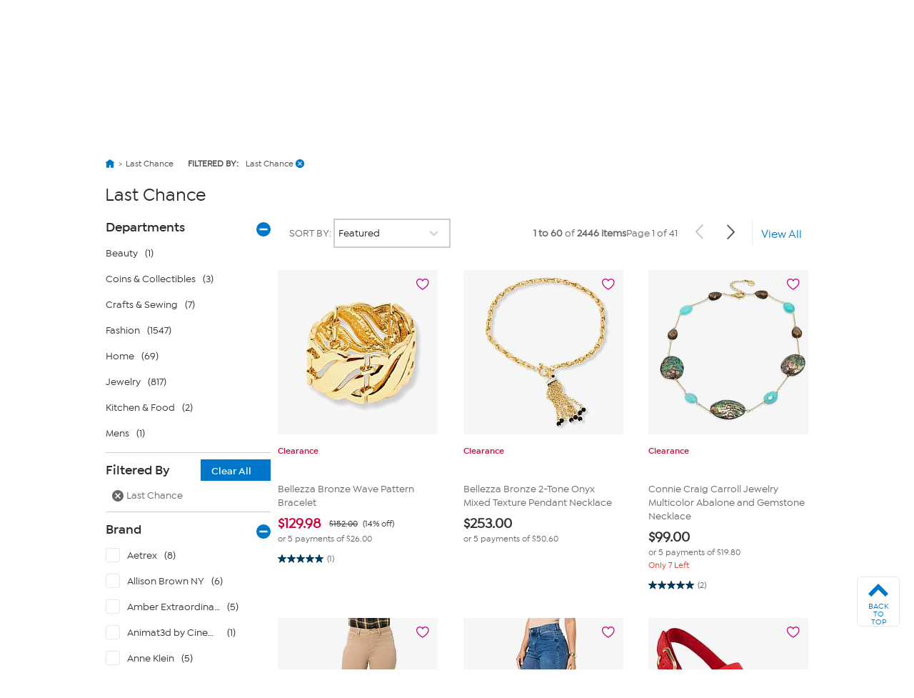

--- FILE ---
content_type: application/javascript
request_url: https://www.hsn.com/EsVk7/BzHRT/fiSy5L/1EbF/9mp1rD4GXhzmSX9c5Y/b3BILA/SRpOC/xxSTAkB
body_size: 174667
content:
(function(){if(typeof Array.prototype.entries!=='function'){Object.defineProperty(Array.prototype,'entries',{value:function(){var index=0;const array=this;return {next:function(){if(index<array.length){return {value:[index,array[index++]],done:false};}else{return {done:true};}},[Symbol.iterator]:function(){return this;}};},writable:true,configurable:true});}}());(function(){Fl();HDU();c2U();function c2U(){Xd=Sq+DD*X7+TL*X7*X7+X7*X7*X7,Pl=k6+TL*X7,XS=E6+V1*X7+X7*X7,n1=DD+TL*X7+p7*X7*X7,nW=p1+X7+Sq*X7*X7+X7*X7*X7,wq=Cl+p7*X7+Cl*X7*X7+X7*X7*X7,nS=V1+p7*X7+k6*X7*X7+X7*X7*X7,Cw=DD+sQ*X7+DD*X7*X7+X7*X7*X7,OV=k6+Cl*X7+p1*X7*X7,B6=V1+p7*X7,MT=V1+k6*X7+X7*X7+X7*X7*X7,qd=Sq+X7+p1*X7*X7+X7*X7*X7,Xn=Sq+V1*X7,kd=sQ+V1*X7+Cl*X7*X7+X7*X7*X7,Q2=k6+sQ*X7+V1*X7*X7+X7*X7*X7,A3=p1+V1*X7+k6*X7*X7+X7*X7*X7,sT=V1+p1*X7+TL*X7*X7+X7*X7*X7,Z6=TL+Sq*X7+p1*X7*X7,RX=k6+p7*X7+TL*X7*X7+X7*X7*X7,WV=TL+TL*X7+p1*X7*X7,Dl=TL+TL*X7+X7*X7,NL=Sq+DD*X7+DD*X7*X7,tU=E6+V1*X7+p7*X7*X7,ZX=p7+Cl*X7+p1*X7*X7+X7*X7*X7,cY=p7+DD*X7+TL*X7*X7,lw=p7+sQ*X7+p7*X7*X7,Yq=V1+sQ*X7,p5=p7+DD*X7+p1*X7*X7+X7*X7*X7,jQ=E6+TL*X7+X7*X7,VZ=Sq+TL*X7+Cl*X7*X7+X7*X7*X7,P7=k6+V1*X7,Md=Cl+Cl*X7+k6*X7*X7+X7*X7*X7,C1=Sq+k6*X7,Y0=p7+p1*X7+p7*X7*X7,Hd=E6+X7+DD*X7*X7+X7*X7*X7,M7=Cl+k6*X7+k6*X7*X7,R2=sQ+V1*X7+X7*X7+X7*X7*X7,jF=sQ+V1*X7+X7*X7,wF=k6+Sq*X7+p7*X7*X7,HT=DD+DD*X7+TL*X7*X7+X7*X7*X7,xT=Sq+X7+TL*X7*X7+X7*X7*X7,TD=k6+X7+V1*X7*X7,SY=E6+sQ*X7+X7*X7+X7*X7*X7,gR=V1+sQ*X7+k6*X7*X7+X7*X7*X7,DX=E6+V1*X7+Cl*X7*X7+X7*X7*X7,AY=p7+p7*X7+TL*X7*X7+X7*X7*X7,cD=p1+V1*X7+p7*X7*X7,Nw=V1+p1*X7,jb=DD+Cl*X7+p7*X7*X7,zb=k6+Cl*X7+DD*X7*X7+X7*X7*X7,KW=Sq+Sq*X7+p7*X7*X7+X7*X7*X7,M2=p1+DD*X7+p1*X7*X7+X7*X7*X7,nT=TL+sQ*X7+Cl*X7*X7+X7*X7*X7,dL=E6+p7*X7+TL*X7*X7,UR=E6+Cl*X7+Cl*X7*X7+X7*X7*X7,Fx=TL+DD*X7+X7*X7+X7*X7*X7,EX=DD+Sq*X7+DD*X7*X7+X7*X7*X7,fE=Cl+sQ*X7+X7*X7+X7*X7*X7,M5=k6+p1*X7+X7*X7+X7*X7*X7,LY=V1+Cl*X7+Sq*X7*X7+X7*X7*X7,GT=Sq+Sq*X7+TL*X7*X7+X7*X7*X7,OS=DD+X7+TL*X7*X7+X7*X7*X7,jl=Sq+Cl*X7+V1*X7*X7,Wd=p7+V1*X7+Cl*X7*X7+X7*X7*X7,W4=k6+V1*X7+DD*X7*X7+X7*X7*X7,XQ=Sq+p1*X7,z6=k6+DD*X7+p1*X7*X7,EF=DD+TL*X7+X7*X7,Z4=Sq+k6*X7+Sq*X7*X7+X7*X7*X7,f4=V1+V1*X7+TL*X7*X7+X7*X7*X7,Lb=V1+Cl*X7+V1*X7*X7+X7*X7*X7,IG=k6+TL*X7+TL*X7*X7,rZ=E6+DD*X7+X7*X7+X7*X7*X7,NX=p1+p7*X7+p7*X7*X7+X7*X7*X7,Zq=E6+p1*X7+X7*X7,d7=DD+DD*X7+DD*X7*X7,XF=Sq+V1*X7+V1*X7*X7,SR=DD+V1*X7+X7*X7+X7*X7*X7,lN=DD+p7*X7+X7*X7+X7*X7*X7,H6=p1+V1*X7+TL*X7*X7,kW=sQ+p7*X7+k6*X7*X7+X7*X7*X7,cE=Sq+Cl*X7+DD*X7*X7+X7*X7*X7,c4=Cl+TL*X7+TL*X7*X7+X7*X7*X7,DR=TL+Cl*X7+TL*X7*X7,mD=V1+Cl*X7+Cl*X7*X7+X7*X7*X7,PX=E6+p7*X7+X7*X7+X7*X7*X7,bW=sQ+X7+TL*X7*X7+X7*X7*X7,zS=k6+TL*X7+X7*X7+X7*X7*X7,HF=p7+DD*X7+V1*X7*X7,N0=V1+Cl*X7+TL*X7*X7,k8=k6+p7*X7+DD*X7*X7,PY=sQ+X7+V1*X7*X7+X7*X7*X7,JS=DD+V1*X7+p1*X7*X7+X7*X7*X7,Aq=k6+DD*X7+k6*X7*X7,P5=DD+X7+V1*X7*X7+X7*X7*X7,dq=sQ+Sq*X7,R3=k6+sQ*X7+Cl*X7*X7+X7*X7*X7,J1=Cl+p7*X7+p1*X7*X7,qx=Cl+TL*X7+X7*X7+X7*X7*X7,C2=Sq+Cl*X7+k6*X7*X7+X7*X7*X7,SV=Cl+TL*X7,Xr=p7+p7*X7+DD*X7*X7,x3=DD+sQ*X7+DD*X7*X7,J3=k6+p1*X7+TL*X7*X7,hk=p1+sQ*X7+Cl*X7*X7+X7*X7*X7,lZ=p1+k6*X7+TL*X7*X7+X7*X7*X7,vk=DD+TL*X7+TL*X7*X7+X7*X7*X7,kT=DD+DD*X7+p7*X7*X7+X7*X7*X7,hU=TL+Sq*X7,K5=p7+p1*X7+Sq*X7*X7+X7*X7*X7,XE=sQ+k6*X7+k6*X7*X7+X7*X7*X7,FW=DD+sQ*X7+Cl*X7*X7+X7*X7*X7,ED=p7+DD*X7,UV=p7+sQ*X7+p1*X7*X7,cR=TL+Sq*X7+X7*X7+X7*X7*X7,wr=Sq+DD*X7+k6*X7*X7,cn=Sq+DD*X7+p7*X7*X7,W2=k6+V1*X7+p7*X7*X7+X7*X7*X7,V4=Sq+V1*X7+Cl*X7*X7+X7*X7*X7,PS=p7+X7+X7*X7+X7*X7*X7,Kk=p7+k6*X7+k6*X7*X7+X7*X7*X7,JT=p7+sQ*X7+TL*X7*X7+DD*X7*X7*X7+DD*X7*X7*X7*X7,Y4=Cl+p7*X7+Sq*X7*X7+X7*X7*X7,Iw=TL+V1*X7+V1*X7*X7+X7*X7*X7,kX=V1+sQ*X7+TL*X7*X7+X7*X7*X7,l2=DD+DD*X7+k6*X7*X7+X7*X7*X7,gV=Sq+X7+TL*X7*X7,O7=k6+p1*X7+X7*X7,S7=Sq+Sq*X7+DD*X7*X7,kN=E6+TL*X7+p7*X7*X7+X7*X7*X7,Uw=V1+k6*X7+V1*X7*X7+X7*X7*X7,hY=TL+Sq*X7+V1*X7*X7,s2=sQ+X7+Cl*X7*X7+X7*X7*X7,K6=k6+sQ*X7+DD*X7*X7,r5=TL+V1*X7+k6*X7*X7+X7*X7*X7,XY=p1+TL*X7+Sq*X7*X7+X7*X7*X7,G3=p1+k6*X7+X7*X7+X7*X7*X7,l3=p1+V1*X7+X7*X7+X7*X7*X7,zT=p1+p1*X7+k6*X7*X7,Dd=p1+Sq*X7+k6*X7*X7+X7*X7*X7,xq=Cl+p7*X7+X7*X7,cw=sQ+sQ*X7+Cl*X7*X7+X7*X7*X7,gQ=Sq+p1*X7+p7*X7*X7,Jw=Cl+V1*X7+p7*X7*X7+X7*X7*X7,lD=k6+k6*X7+TL*X7*X7,gl=p1+Sq*X7+TL*X7*X7+X7*X7*X7,N7=Sq+DD*X7+X7*X7,D0=p7+p1*X7+V1*X7*X7,wV=Sq+sQ*X7,A6=Cl+Sq*X7+p1*X7*X7,rb=DD+Cl*X7+DD*X7*X7+X7*X7*X7,jr=sQ+V1*X7+p7*X7*X7,U4=p1+p7*X7+k6*X7*X7+X7*X7*X7,gU=p7+DD*X7+X7*X7,O2=Cl+Cl*X7+Sq*X7*X7,ZF=p7+sQ*X7,zE=p7+TL*X7+Sq*X7*X7+X7*X7*X7,K7=k6+p1*X7,Nk=E6+Cl*X7+TL*X7*X7+X7*X7*X7,Y7=sQ+k6*X7,jq=TL+p7*X7+X7*X7,MV=DD+Sq*X7,nY=DD+k6*X7+Cl*X7*X7+X7*X7*X7,Rx=p7+p1*X7+Cl*X7*X7+X7*X7*X7,pX=TL+p1*X7+DD*X7*X7+X7*X7*X7,F5=p7+k6*X7+X7*X7+X7*X7*X7,E=p7+DD*X7+k6*X7*X7,hT=TL+k6*X7+p1*X7*X7+X7*X7*X7,U3=p1+p7*X7+X7*X7+X7*X7*X7,q6=Sq+Sq*X7+k6*X7*X7,hq=DD+Cl*X7+V1*X7*X7,Pk=p7+Cl*X7+X7*X7+X7*X7*X7,RZ=k6+k6*X7+V1*X7*X7+X7*X7*X7,Jd=V1+p7*X7+DD*X7*X7+X7*X7*X7,G5=TL+p7*X7+DD*X7*X7+X7*X7*X7,n5=Sq+X7+k6*X7*X7+X7*X7*X7,Yr=sQ+p1*X7+X7*X7,Z7=TL+DD*X7+X7*X7,dS=Cl+k6*X7+X7*X7+X7*X7*X7,J4=Cl+DD*X7+sQ*X7*X7+X7*X7*X7,KE=p1+V1*X7+TL*X7*X7+X7*X7*X7,A1=TL+k6*X7+V1*X7*X7,hl=E6+p7*X7+X7*X7,CE=DD+TL*X7+k6*X7*X7+X7*X7*X7,IK=p7+p7*X7+Cl*X7*X7+X7*X7*X7,Lw=TL+p1*X7+k6*X7*X7+X7*X7*X7,gx=DD+Sq*X7+Cl*X7*X7+X7*X7*X7,hN=Sq+Cl*X7+DD*X7*X7,hE=sQ+p7*X7+V1*X7*X7+X7*X7*X7,g4=E6+sQ*X7+TL*X7*X7+X7*X7*X7,NR=Cl+DD*X7+DD*X7*X7+X7*X7*X7,F7=Cl+V1*X7+p1*X7*X7,F=V1+Sq*X7+DD*X7*X7,IX=Cl+sQ*X7+TL*X7*X7+X7*X7*X7,tS=k6+sQ*X7+X7*X7+X7*X7*X7,lW=TL+p7*X7+V1*X7*X7+X7*X7*X7,wS=sQ+Sq*X7+X7*X7+X7*X7*X7,hF=Cl+p1*X7+p1*X7*X7,tK=E6+k6*X7,bx=p7+p1*X7+p7*X7*X7+X7*X7*X7,tq=p7+Sq*X7+k6*X7*X7,x8=V1+DD*X7,Wx=sQ+X7+DD*X7*X7+X7*X7*X7,lR=Sq+sQ*X7+Cl*X7*X7+X7*X7*X7,BX=TL+k6*X7+Cl*X7*X7+X7*X7*X7,ZL=DD+V1*X7+p7*X7*X7,Yn=DD+V1*X7+DD*X7*X7,MF=E6+TL*X7+p7*X7*X7,vF=TL+sQ*X7+p7*X7*X7,M8=Cl+p7*X7+DD*X7*X7,Ab=sQ+p7*X7+Sq*X7*X7+X7*X7*X7,TY=E6+sQ*X7+p1*X7*X7+X7*X7*X7,kR=k6+X7+k6*X7*X7+X7*X7*X7,Kd=p1+Sq*X7+p7*X7*X7+X7*X7*X7,gn=TL+k6*X7+DD*X7*X7,V2=p7+DD*X7+DD*X7*X7+X7*X7*X7,TK=sQ+Cl*X7+X7*X7,SZ=Cl+p1*X7+X7*X7+X7*X7*X7,mb=p1+X7+Cl*X7*X7+X7*X7*X7,fw=TL+p7*X7+p1*X7*X7+X7*X7*X7,jT=p1+Sq*X7+X7*X7+X7*X7*X7,C4=V1+Sq*X7+Cl*X7*X7+X7*X7*X7,nw=Sq+V1*X7+p7*X7*X7+X7*X7*X7,Jx=E6+sQ*X7+Cl*X7*X7+X7*X7*X7,fD=E6+DD*X7,w=sQ+p7*X7+V1*X7*X7,ww=TL+k6*X7+X7*X7,Z5=Sq+V1*X7+TL*X7*X7+X7*X7*X7,wb=Sq+Sq*X7+Cl*X7*X7+X7*X7*X7,D4=DD+Sq*X7+p1*X7*X7+X7*X7*X7,s4=p1+DD*X7+Cl*X7*X7+X7*X7*X7,w0=DD+X7,T1=Sq+V1*X7+k6*X7*X7,Wk=E6+V1*X7+p7*X7*X7+X7*X7*X7,xE=DD+TL*X7+p7*X7*X7+X7*X7*X7,dK=k6+p1*X7+p1*X7*X7,w2=k6+p7*X7+V1*X7*X7+X7*X7*X7,U7=p7+k6*X7+X7*X7,dT=Sq+p1*X7+TL*X7*X7+X7*X7*X7,UL=V1+V1*X7,QU=E6+p7*X7+p7*X7*X7,VR=p1+DD*X7+DD*X7*X7+X7*X7*X7,hL=V1+TL*X7+k6*X7*X7,Qd=k6+X7+X7*X7+X7*X7*X7,Jl=E6+p1*X7+k6*X7*X7+X7*X7*X7,J7=Cl+X7+p7*X7*X7,KS=TL+p1*X7+Cl*X7*X7+X7*X7*X7,kk=sQ+TL*X7+k6*X7*X7+X7*X7*X7,Ud=p1+k6*X7+k6*X7*X7+X7*X7*X7,NS=k6+p1*X7+Cl*X7*X7+X7*X7*X7,P4=V1+p1*X7+Cl*X7*X7+X7*X7*X7,VK=p1+p1*X7+p1*X7*X7,pT=TL+p1*X7+V1*X7*X7+X7*X7*X7,L5=TL+k6*X7+DD*X7*X7+X7*X7*X7,q=p7+p7*X7+sQ*X7*X7,Rd=sQ+k6*X7+X7*X7+X7*X7*X7,Fb=sQ+p7*X7+Cl*X7*X7+X7*X7*X7,BE=TL+V1*X7+X7*X7+X7*X7*X7,t3=Cl+V1*X7+k6*X7*X7+X7*X7*X7,Hq=TL+p7*X7+Sq*X7*X7,PW=DD+Cl*X7+V1*X7*X7+V1*X7*X7*X7,WL=sQ+k6*X7+DD*X7*X7,vL=sQ+DD*X7+X7*X7+X7*X7*X7,zX=sQ+X7+k6*X7*X7+X7*X7*X7,AW=k6+p1*X7+k6*X7*X7+X7*X7*X7,RQ=p1+k6*X7+k6*X7*X7,ES=p1+V1*X7+DD*X7*X7+X7*X7*X7,RD=Cl+X7+sQ*X7*X7,A8=V1+p7*X7+DD*X7*X7,zN=V1+X7+X7*X7+X7*X7*X7,K2=E6+p7*X7+V1*X7*X7+X7*X7*X7,Tn=sQ+X7,GY=DD+p7*X7+V1*X7*X7+X7*X7*X7,A0=k6+Sq*X7,BW=V1+p1*X7+p7*X7*X7,XN=p7+TL*X7+DD*X7*X7+X7*X7*X7,rW=sQ+DD*X7+TL*X7*X7+X7*X7*X7,v5=E6+V1*X7+V1*X7*X7+X7*X7*X7,B3=p7+X7+p7*X7*X7+X7*X7*X7,UY=E6+TL*X7+TL*X7*X7+X7*X7*X7,bw=TL+p7*X7+Cl*X7*X7+X7*X7*X7,n3=p7+Sq*X7+Sq*X7*X7+X7*X7*X7,rS=E6+Sq*X7+TL*X7*X7+X7*X7*X7,f5=p1+p1*X7+DD*X7*X7,AX=V1+DD*X7+p1*X7*X7+X7*X7*X7,FS=p7+k6*X7+Sq*X7*X7+X7*X7*X7,Sd=Cl+V1*X7+DD*X7*X7+X7*X7*X7,jY=k6+DD*X7+Sq*X7*X7+X7*X7*X7,z2=Sq+p1*X7+p7*X7*X7+X7*X7*X7,A5=DD+p1*X7+X7*X7+X7*X7*X7,r0=p7+k6*X7,VT=TL+DD*X7+DD*X7*X7+X7*X7*X7,kr=sQ+p1*X7+TL*X7*X7,sl=p1+DD*X7+V1*X7*X7,WR=p7+V1*X7+p1*X7*X7+X7*X7*X7,X2=Cl+X7+X7*X7+X7*X7*X7,U=DD+p1*X7+p7*X7*X7,Ax=p7+sQ*X7+Cl*X7*X7+X7*X7*X7,fS=DD+X7+p1*X7*X7+X7*X7*X7,gd=E6+p1*X7+p7*X7*X7+X7*X7*X7,EV=p1+sQ*X7+TL*X7*X7,FQ=p1+V1*X7,Zb=p7+k6*X7+DD*X7*X7+X7*X7*X7,q3=Sq+TL*X7+V1*X7*X7+X7*X7*X7,mn=p7+k6*X7+k6*X7*X7,T3=DD+V1*X7+X7*X7,lX=Sq+Cl*X7+p7*X7*X7+X7*X7*X7,Vn=E6+k6*X7+TL*X7*X7,Qw=p1+Cl*X7+DD*X7*X7+X7*X7*X7,z4=p1+TL*X7+X7*X7+X7*X7*X7,JW=V1+Cl*X7+k6*X7*X7+X7*X7*X7,MW=p7+TL*X7+TL*X7*X7+X7*X7*X7,Yx=V1+TL*X7+X7*X7+X7*X7*X7,Fw=E6+V1*X7,Y2=E6+X7+X7*X7+X7*X7*X7,NZ=Sq+sQ*X7+X7*X7+X7*X7*X7,mk=sQ+DD*X7+Sq*X7*X7,Nd=V1+Sq*X7+V1*X7*X7+X7*X7*X7,Qk=p7+k6*X7+V1*X7*X7+X7*X7*X7,DY=Cl+DD*X7+X7*X7+X7*X7*X7,Sw=p7+V1*X7+k6*X7*X7+X7*X7*X7,Ok=TL+sQ*X7+k6*X7*X7+X7*X7*X7,D6=Cl+k6*X7+V1*X7*X7,g6=V1+V1*X7+V1*X7*X7,m3=DD+V1*X7+k6*X7*X7+X7*X7*X7,mW=p7+p7*X7+V1*X7*X7+X7*X7*X7,L0=sQ+TL*X7,WZ=V1+k6*X7+DD*X7*X7+X7*X7*X7,CT=Cl+k6*X7+k6*X7*X7+X7*X7*X7,cr=k6+DD*X7,l4=p7+V1*X7+X7*X7+X7*X7*X7,md=Sq+Sq*X7+X7*X7+X7*X7*X7,Gw=V1+p7*X7+Cl*X7*X7+X7*X7*X7,LE=sQ+TL*X7+X7*X7+X7*X7*X7,jN=p1+p1*X7+X7*X7+X7*X7*X7,Tl=DD+sQ*X7,cS=k6+k6*X7+Sq*X7*X7+X7*X7*X7,dw=k6+Cl*X7+V1*X7*X7+X7*X7*X7,vn=V1+V1*X7+k6*X7*X7,VL=k6+p7*X7,Sb=sQ+Sq*X7+p1*X7*X7+X7*X7*X7,t4=k6+TL*X7+DD*X7*X7+X7*X7*X7,mQ=E6+DD*X7+k6*X7*X7,PN=DD+Sq*X7+p7*X7*X7+X7*X7*X7,QG=E6+sQ*X7,BR=Sq+p1*X7+X7*X7+X7*X7*X7,jX=p1+TL*X7+p7*X7*X7+X7*X7*X7,vb=DD+DD*X7+Cl*X7*X7+X7*X7*X7,nZ=k6+TL*X7+p1*X7*X7+X7*X7*X7,X0=Cl+DD*X7+DD*X7*X7,KT=TL+k6*X7+TL*X7*X7+X7*X7*X7,F6=Cl+k6*X7+p1*X7*X7,X=Sq+sQ*X7+p1*X7*X7,v7=k6+k6*X7+Cl*X7*X7+X7*X7*X7,q5=p1+Cl*X7+X7*X7+X7*X7*X7,mE=V1+TL*X7+p1*X7*X7+X7*X7*X7,Zw=DD+Cl*X7+TL*X7*X7+X7*X7*X7,tV=Sq+X7+DD*X7*X7,zR=sQ+TL*X7+Cl*X7*X7+X7*X7*X7,T6=E6+Cl*X7+k6*X7*X7,p2=p1+sQ*X7+Sq*X7*X7+X7*X7*X7,c7=Sq+X7+p7*X7*X7,p4=p7+TL*X7+Cl*X7*X7+X7*X7*X7,ZR=DD+V1*X7+Cl*X7*X7+X7*X7*X7,l0=E6+sQ*X7+p1*X7*X7,mV=sQ+k6*X7+TL*X7*X7,nR=p7+V1*X7+V1*X7*X7+X7*X7*X7,Zr=DD+X7+TL*X7*X7,gD=p1+X7+DD*X7*X7,Bb=sQ+p1*X7,Yb=p7+p7*X7+p7*X7*X7,RR=TL+TL*X7+TL*X7*X7+X7*X7*X7,sW=Cl+X7+V1*X7*X7+X7*X7*X7,jR=p7+k6*X7+p1*X7*X7+X7*X7*X7,k5=TL+sQ*X7+Sq*X7*X7+X7*X7*X7,XK=DD+TL*X7+DD*X7*X7,zk=p7+Sq*X7+TL*X7*X7+X7*X7*X7,xb=V1+p1*X7+p7*X7*X7+X7*X7*X7,NE=E6+Cl*X7+p1*X7*X7+X7*X7*X7,sR=k6+k6*X7+k6*X7*X7+X7*X7*X7,C3=p7+TL*X7+V1*X7*X7+X7*X7*X7,cT=V1+DD*X7+X7*X7+X7*X7*X7,pS=Cl+p1*X7+TL*X7*X7+X7*X7*X7,WT=E6+Sq*X7+Sq*X7*X7+X7*X7*X7,vY=p7+V1*X7+DD*X7*X7+X7*X7*X7,hb=Sq+k6*X7+k6*X7*X7+X7*X7*X7,mR=Sq+Cl*X7+X7*X7+X7*X7*X7,pk=V1+Cl*X7+TL*X7*X7+X7*X7*X7,hw=DD+k6*X7+V1*X7*X7+X7*X7*X7,cU=sQ+p7*X7+X7*X7,mY=p7+TL*X7+X7*X7,tW=p1+sQ*X7+V1*X7*X7+X7*X7*X7,DK=DD+DD*X7,Ir=p7+sQ*X7+X7*X7,p6=p7+DD*X7+Cl*X7*X7+X7*X7*X7,X4=sQ+V1*X7+p7*X7*X7+X7*X7*X7,IR=DD+X7+k6*X7*X7+X7*X7*X7,v8=p7+Sq*X7+Sq*X7*X7,D3=V1+p7*X7+V1*X7*X7+X7*X7*X7,GX=Sq+p7*X7+DD*X7*X7+X7*X7*X7,Px=DD+p1*X7+Cl*X7*X7+X7*X7*X7,Z=k6+p1*X7+DD*X7*X7,Fd=Cl+X7+Sq*X7*X7+X7*X7*X7,gK=V1+Sq*X7+V1*X7*X7,Bd=Sq+k6*X7+X7*X7+X7*X7*X7,PT=E6+TL*X7+V1*X7*X7+X7*X7*X7,l7=Cl+p7*X7,r4=V1+sQ*X7+DD*X7*X7+X7*X7*X7,SE=p1+p7*X7+DD*X7*X7+X7*X7*X7,gL=p7+TL*X7+DD*X7*X7,IT=Sq+TL*X7+DD*X7*X7+X7*X7*X7,P=Sq+TL*X7+p7*X7*X7,mS=sQ+Sq*X7+k6*X7*X7+X7*X7*X7,UF=DD+p7*X7,K3=DD+k6*X7+X7*X7+X7*X7*X7,gY=k6+Cl*X7+Cl*X7*X7+X7*X7*X7,Un=sQ+V1*X7+V1*X7*X7,vT=k6+Sq*X7+TL*X7*X7+X7*X7*X7,d0=TL+sQ*X7+DD*X7*X7,Z0=DD+TL*X7,Ux=p1+k6*X7+Sq*X7*X7+X7*X7*X7,pL=k6+sQ*X7+V1*X7*X7,ER=k6+Cl*X7+X7*X7+X7*X7*X7,b6=Sq+TL*X7+V1*X7*X7,ld=k6+p7*X7+TL*X7*X7,j2=p1+p7*X7+p1*X7*X7+X7*X7*X7,Ak=E6+Sq*X7+V1*X7*X7+X7*X7*X7,SD=k6+p7*X7+p7*X7*X7,x2=E6+X7+p1*X7*X7+X7*X7*X7,vQ=V1+Cl*X7+p7*X7*X7,ZW=E6+Cl*X7+V1*X7*X7+X7*X7*X7,F0=E6+Sq*X7+V1*X7*X7,bN=V1+Sq*X7+k6*X7*X7+X7*X7*X7,A7=p7+k6*X7+Cl*X7*X7+X7*X7*X7,B7=k6+p1*X7+Sq*X7*X7,n6=p7+DD*X7+p1*X7*X7,OD=p1+DD*X7,kD=TL+k6*X7+p1*X7*X7,QL=p1+Sq*X7+p7*X7*X7,KR=E6+k6*X7+p1*X7*X7+X7*X7*X7,Xl=V1+Sq*X7+X7*X7,Hw=Cl+p7*X7+k6*X7*X7+X7*X7*X7,qT=TL+DD*X7+TL*X7*X7+X7*X7*X7,Pq=k6+k6*X7,SW=Sq+p1*X7+k6*X7*X7+X7*X7*X7,O0=p1+TL*X7+X7*X7,pw=E6+k6*X7+Cl*X7*X7+X7*X7*X7,bQ=sQ+sQ*X7,BU=p7+Cl*X7+Cl*X7*X7+X7*X7*X7,HY=V1+V1*X7+Cl*X7*X7+X7*X7*X7,U8=k6+k6*X7+p1*X7*X7,t6=p1+Cl*X7+DD*X7*X7,fd=Sq+Cl*X7+p1*X7*X7+X7*X7*X7,Rb=k6+DD*X7+X7*X7+X7*X7*X7,UE=Cl+Cl*X7+V1*X7*X7+X7*X7*X7,lT=p7+TL*X7+X7*X7+X7*X7*X7,cq=sQ+X7+k6*X7*X7,mT=Sq+k6*X7+DD*X7*X7+X7*X7*X7,dr=Sq+sQ*X7+X7*X7,TZ=DD+Sq*X7+X7*X7+X7*X7*X7,Zl=Cl+p1*X7+X7*X7,LZ=E6+p7*X7+DD*X7*X7+X7*X7*X7,gw=Cl+X7+Cl*X7*X7+X7*X7*X7,Xk=sQ+X7+V1*X7*X7+p7*X7*X7*X7+DD*X7*X7*X7*X7,Dw=Cl+p7*X7+p1*X7*X7+X7*X7*X7,Hb=Cl+p7*X7+TL*X7*X7+X7*X7*X7,VY=Cl+Sq*X7+TL*X7*X7+X7*X7*X7,xX=sQ+p1*X7+X7*X7+X7*X7*X7,zY=sQ+Sq*X7+p7*X7*X7+X7*X7*X7,I3=p7+Cl*X7+p7*X7*X7+X7*X7*X7,Vx=Sq+sQ*X7+k6*X7*X7+X7*X7*X7,LT=p1+Cl*X7+X7*X7,vX=k6+p7*X7+X7*X7+X7*X7*X7,nb=sQ+Cl*X7+p1*X7*X7+X7*X7*X7,Ll=k6+TL*X7+X7*X7,HR=DD+TL*X7+V1*X7*X7+X7*X7*X7,ZY=k6+Sq*X7+DD*X7*X7,Vl=E6+Sq*X7,px=V1+DD*X7+V1*X7*X7+X7*X7*X7,VE=Sq+DD*X7+Cl*X7*X7+X7*X7*X7,M4=sQ+DD*X7+p7*X7*X7+X7*X7*X7,dU=V1+DD*X7+X7*X7,YY=V1+k6*X7+k6*X7*X7+X7*X7*X7,p0=sQ+Sq*X7+p1*X7*X7,YD=k6+X7,mG=TL+p7*X7+p7*X7*X7,q2=sQ+Cl*X7+TL*X7*X7+X7*X7*X7,s6=DD+TL*X7+TL*X7*X7,zG=p1+X7,Dx=k6+sQ*X7+p7*X7*X7+X7*X7*X7,AS=DD+X7+p7*X7*X7+X7*X7*X7,Q4=p7+k6*X7+p7*X7*X7+X7*X7*X7,Zd=TL+X7+V1*X7*X7+X7*X7*X7,Aw=V1+DD*X7+Cl*X7*X7+X7*X7*X7,CV=Cl+V1*X7,WQ=V1+X7+DD*X7*X7,UT=TL+X7+X7*X7+X7*X7*X7,CR=DD+p1*X7+V1*X7*X7+X7*X7*X7,H5=p7+p1*X7+k6*X7*X7+X7*X7*X7,x4=sQ+TL*X7+TL*X7*X7+X7*X7*X7,N3=Cl+sQ*X7+V1*X7*X7+X7*X7*X7,mU=Sq+DD*X7+TL*X7*X7,PV=V1+TL*X7,wX=Cl+TL*X7+p7*X7*X7+X7*X7*X7,B0=DD+DD*X7+V1*X7*X7,tX=k6+V1*X7+X7*X7+X7*X7*X7,g5=Cl+Cl*X7+X7*X7+X7*X7*X7,JL=Sq+TL*X7+X7*X7,xw=TL+Cl*X7+V1*X7*X7+X7*X7*X7,A4=TL+p1*X7+p7*X7*X7+X7*X7*X7,hX=p1+k6*X7+DD*X7*X7,OK=Cl+Sq*X7+k6*X7*X7,Rl=E6+V1*X7+X7*X7+X7*X7*X7,HE=Cl+X7+TL*X7*X7+X7*X7*X7,On=p1+p7*X7+k6*X7*X7,FX=DD+p7*X7+DD*X7*X7+X7*X7*X7,R5=p1+p1*X7+TL*X7*X7+X7*X7*X7,Ww=sQ+DD*X7+V1*X7*X7+X7*X7*X7,w4=k6+V1*X7+V1*X7*X7+X7*X7*X7,JG=V1+DD*X7+TL*X7*X7,xL=p7+X7+k6*X7*X7,qw=E6+Cl*X7+p7*X7*X7+X7*X7*X7,AV=E6+sQ*X7+k6*X7*X7,TX=TL+p7*X7+p7*X7*X7+X7*X7*X7,Id=Sq+X7+DD*X7*X7+X7*X7*X7,VX=Cl+p1*X7+p7*X7*X7+X7*X7*X7,U2=DD+k6*X7+DD*X7*X7+X7*X7*X7,g2=DD+TL*X7+Cl*X7*X7+X7*X7*X7,Xb=DD+X7+Cl*X7*X7+X7*X7*X7,P3=Sq+V1*X7+k6*X7*X7+X7*X7*X7,w3=TL+Cl*X7+DD*X7*X7+X7*X7*X7,dW=k6+k6*X7+TL*X7*X7+X7*X7*X7,LN=V1+V1*X7+X7*X7+X7*X7*X7,Qb=V1+p1*X7+X7*X7+X7*X7*X7,R4=V1+DD*X7+DD*X7*X7+X7*X7*X7,A2=TL+p7*X7+k6*X7*X7+X7*X7*X7,Mb=sQ+Cl*X7+p7*X7*X7+X7*X7*X7,hG=TL+p7*X7+k6*X7*X7,Fq=E6+TL*X7+Sq*X7*X7,Oq=p7+TL*X7+k6*X7*X7,SL=p1+V1*X7+X7*X7,Gr=Sq+sQ*X7+p7*X7*X7,TG=p7+Cl*X7+X7*X7,CY=Sq+X7+Cl*X7*X7+X7*X7*X7,sK=Sq+X7+k6*X7*X7,tR=TL+DD*X7+Cl*X7*X7+X7*X7*X7,KN=p1+k6*X7+sQ*X7*X7+X7*X7*X7,T4=sQ+Cl*X7+Cl*X7*X7+X7*X7*X7,VU=E6+Sq*X7+k6*X7*X7,CN=Sq+Cl*X7+Cl*X7*X7+X7*X7*X7,FV=E6+Cl*X7+X7*X7+X7*X7*X7,V5=k6+DD*X7+V1*X7*X7+X7*X7*X7,qS=DD+Cl*X7+X7*X7+X7*X7*X7,wl=V1+sQ*X7+DD*X7*X7,RT=Cl+X7+DD*X7*X7+X7*X7*X7,Fr=TL+Sq*X7+p7*X7*X7,F3=Sq+Cl*X7+TL*X7*X7+X7*X7*X7,f3=V1+sQ*X7+X7*X7+X7*X7*X7,vS=Sq+DD*X7+V1*X7*X7+X7*X7*X7,rw=TL+TL*X7+Cl*X7*X7+X7*X7*X7,db=Sq+sQ*X7+p1*X7*X7+X7*X7*X7,bb=p7+p1*X7+X7*X7+X7*X7*X7,I6=TL+DD*X7+k6*X7*X7+X7*X7*X7,Wr=k6+Cl*X7+TL*X7*X7,Yk=sQ+p1*X7+TL*X7*X7+X7*X7*X7,NV=V1+k6*X7+TL*X7*X7,kU=DD+p7*X7+k6*X7*X7,JV=Cl+V1*X7+TL*X7*X7,vw=k6+p7*X7+Cl*X7*X7+X7*X7*X7,v4=p1+DD*X7+TL*X7*X7+X7*X7*X7,sD=TL+Sq*X7+TL*X7*X7,AQ=TL+X7+DD*X7*X7,RW=k6+k6*X7+X7*X7+X7*X7*X7,Jr=TL+Cl*X7+k6*X7*X7,TQ=Cl+V1*X7+p7*X7*X7,AR=p1+k6*X7+Cl*X7*X7+X7*X7*X7,VQ=p1+sQ*X7,sL=TL+V1*X7+k6*X7*X7,Tw=Cl+k6*X7+Sq*X7*X7+X7*X7*X7,Ob=DD+p1*X7+TL*X7*X7+X7*X7*X7,n4=V1+p1*X7+k6*X7*X7+X7*X7*X7,ZN=k6+Sq*X7+k6*X7*X7+X7*X7*X7,LF=V1+Cl*X7+k6*X7*X7,YE=p1+DD*X7+k6*X7*X7+X7*X7*X7,jL=p7+p1*X7,Ar=E6+p7*X7+p1*X7*X7,fq=Sq+k6*X7+p7*X7*X7,RN=p7+TL*X7+k6*X7*X7+X7*X7*X7,lk=TL+Cl*X7+k6*X7*X7+X7*X7*X7,Z3=p7+p7*X7+k6*X7*X7+X7*X7*X7,Yw=Cl+p1*X7+Cl*X7*X7+X7*X7*X7,XW=k6+Sq*X7+TL*X7*X7,rT=V1+Sq*X7+p1*X7*X7+X7*X7*X7,IW=TL+Cl*X7+p1*X7*X7+X7*X7*X7,r3=p7+p1*X7+DD*X7*X7+X7*X7*X7,jW=Sq+V1*X7+X7*X7+X7*X7*X7,lY=Cl+k6*X7+TL*X7*X7+X7*X7*X7,O3=k6+X7+V1*X7*X7+X7*X7*X7,Ed=p1+DD*X7+p7*X7*X7+X7*X7*X7,jS=Sq+TL*X7+TL*X7*X7+X7*X7*X7,Nq=sQ+p1*X7+DD*X7*X7,qN=Sq+Cl*X7+V1*X7*X7+X7*X7*X7,pE=E6+TL*X7+DD*X7*X7+X7*X7*X7,vx=DD+p1*X7+Sq*X7*X7,KK=p1+k6*X7+V1*X7*X7,EQ=Sq+DD*X7,U1=E6+X7+p7*X7*X7,E2=sQ+Sq*X7+DD*X7*X7+X7*X7*X7,T7=k6+TL*X7+DD*X7*X7,XX=p7+Sq*X7+p7*X7*X7+X7*X7*X7,z5=p7+p1*X7+TL*X7*X7+X7*X7*X7,H0=sQ+DD*X7+k6*X7*X7,Sx=TL+DD*X7+V1*X7*X7+X7*X7*X7,Rn=sQ+p7*X7+TL*X7*X7,O5=TL+sQ*X7+p7*X7*X7+X7*X7*X7,qD=p7+X7+sQ*X7*X7,YK=p1+Sq*X7+k6*X7*X7,Y6=Sq+sQ*X7+V1*X7*X7,Ul=p1+Sq*X7+TL*X7*X7,LR=Cl+Sq*X7+k6*X7*X7+X7*X7*X7,FR=k6+sQ*X7+DD*X7*X7+X7*X7*X7,pG=DD+sQ*X7+V1*X7*X7,s7=sQ+X7+X7*X7,LW=V1+sQ*X7+V1*X7*X7+X7*X7*X7,b1=k6+sQ*X7,rk=Cl+TL*X7+V1*X7*X7+p7*X7*X7*X7+DD*X7*X7*X7*X7,R6=sQ+p1*X7+k6*X7*X7+X7*X7*X7,kV=V1+sQ*X7+V1*X7*X7,g8=p1+p7*X7+TL*X7*X7,nX=p1+Cl*X7+V1*X7*X7+X7*X7*X7,KG=TL+DD*X7+V1*X7*X7,c5=Sq+p7*X7+V1*X7*X7+X7*X7*X7,QY=Sq+sQ*X7+TL*X7*X7+X7*X7*X7,PU=Sq+p1*X7+sQ*X7*X7,Vd=sQ+X7+TL*X7*X7,bR=Sq+p7*X7+TL*X7*X7+X7*X7*X7,dN=TL+TL*X7+p7*X7*X7,rL=E6+p7*X7,tT=Sq+Cl*X7+p7*X7*X7,dY=Sq+p1*X7+Cl*X7*X7+X7*X7*X7,RF=p7+TL*X7+p7*X7*X7,Ad=p7+V1*X7+TL*X7*X7+X7*X7*X7,l5=Cl+sQ*X7+Sq*X7*X7+X7*X7*X7,S2=k6+Sq*X7+V1*X7*X7+X7*X7*X7,c3=Sq+TL*X7+k6*X7*X7+X7*X7*X7,YR=Cl+sQ*X7+Cl*X7*X7+X7*X7*X7,QX=E6+Sq*X7+Cl*X7*X7+X7*X7*X7,Ub=sQ+Sq*X7+TL*X7*X7+X7*X7*X7,zx=sQ+TL*X7+V1*X7*X7+X7*X7*X7,tw=Cl+V1*X7+X7*X7+X7*X7*X7,FN=Cl+Sq*X7+Cl*X7*X7+X7*X7*X7,sd=p7+X7+Cl*X7*X7+X7*X7*X7,mX=sQ+p1*X7+DD*X7*X7+X7*X7*X7,Nb=p7+p1*X7+V1*X7*X7+X7*X7*X7,FE=Sq+sQ*X7+V1*X7*X7+X7*X7*X7,GQ=V1+k6*X7+V1*X7*X7,QK=p1+Sq*X7+V1*X7*X7+X7*X7*X7,kL=Sq+k6*X7+X7*X7,qU=k6+DD*X7+DD*X7*X7,s8=Sq+X7+p1*X7*X7,MX=TL+V1*X7+Sq*X7*X7+X7*X7*X7,HW=sQ+V1*X7+TL*X7*X7+X7*X7*X7,BN=k6+Cl*X7+k6*X7*X7+X7*X7*X7,tD=p7+sQ*X7+TL*X7*X7,N2=Sq+k6*X7+k6*X7*X7,b4=p1+V1*X7+V1*X7*X7+X7*X7*X7,Zx=E6+Cl*X7+DD*X7*X7+X7*X7*X7,SQ=p7+V1*X7+TL*X7*X7,ZQ=V1+X7,sb=p7+X7+k6*X7*X7+X7*X7*X7,DT=E6+DD*X7+TL*X7*X7+X7*X7*X7,f0=E6+TL*X7+V1*X7*X7,IS=k6+p1*X7+DD*X7*X7+X7*X7*X7,jK=k6+DD*X7+V1*X7*X7,qr=TL+X7+k6*X7*X7,pW=E6+p7*X7+p7*X7*X7+X7*X7*X7,b0=DD+p1*X7+V1*X7*X7,GW=p1+k6*X7+p7*X7*X7+X7*X7*X7,hW=p1+TL*X7+TL*X7*X7+X7*X7*X7,KY=E6+p7*X7+Cl*X7*X7+X7*X7*X7,GL=TL+TL*X7+k6*X7*X7,b5=k6+p1*X7+TL*X7*X7+X7*X7*X7,kb=V1+k6*X7+p7*X7*X7+X7*X7*X7,qW=sQ+DD*X7+k6*X7*X7+X7*X7*X7,wN=p1+sQ*X7+p7*X7*X7+X7*X7*X7,W6=Sq+k6*X7+V1*X7*X7,zU=p7+p7*X7+Sq*X7*X7,GN=sQ+sQ*X7+X7*X7+X7*X7*X7,fT=V1+sQ*X7+Cl*X7*X7+X7*X7*X7,X5=p1+X7+k6*X7*X7+X7*X7*X7,lS=V1+TL*X7+V1*X7*X7+X7*X7*X7,G8=V1+p7*X7+V1*X7*X7,dR=Sq+DD*X7+X7*X7+X7*X7*X7,NN=E6+k6*X7+TL*X7*X7+X7*X7*X7,Gq=DD+p7*X7+X7*X7,S5=DD+X7+DD*X7*X7+X7*X7*X7,Bq=p1+X7+V1*X7*X7,YU=p7+p7*X7+k6*X7*X7,DS=E6+p1*X7+V1*X7*X7+X7*X7*X7,rN=sQ+Cl*X7+X7*X7+X7*X7*X7,QN=E6+p1*X7+Cl*X7*X7+X7*X7*X7,qb=Sq+DD*X7+k6*X7*X7+X7*X7*X7,tG=k6+V1*X7+p1*X7*X7,x1=Sq+p7*X7+DD*X7*X7,IV=p1+sQ*X7+p1*X7*X7,Rk=Cl+sQ*X7+DD*X7*X7,C5=E6+TL*X7+Cl*X7*X7+X7*X7*X7,bE=TL+X7+TL*X7*X7+X7*X7*X7,qE=p7+X7+TL*X7*X7+X7*X7*X7,sq=sQ+TL*X7+X7*X7,ml=TL+k6*X7+X7*X7+X7*X7*X7,Nn=k6+Cl*X7+X7*X7,k0=TL+X7,zn=TL+k6*X7,bY=p1+p7*X7+Cl*X7*X7+X7*X7*X7,Ln=TL+DD*X7,Gx=p1+DD*X7+V1*X7*X7+X7*X7*X7,OQ=k6+p1*X7+p7*X7*X7,LQ=TL+TL*X7,P1=sQ+V1*X7+DD*X7*X7,rd=Sq+p7*X7+Cl*X7*X7+X7*X7*X7,k4=DD+V1*X7+V1*X7*X7+X7*X7*X7,H7=E6+TL*X7+TL*X7*X7,wT=sQ+Cl*X7+k6*X7*X7+X7*X7*X7,KQ=E6+V1*X7+V1*X7*X7,Dk=V1+V1*X7+k6*X7*X7+X7*X7*X7,FD=Cl+p1*X7+V1*X7*X7,Kx=TL+Cl*X7+Cl*X7*X7+X7*X7*X7,rR=TL+X7+p1*X7*X7+X7*X7*X7,EN=Sq+DD*X7+p1*X7*X7+X7*X7*X7,wk=DD+sQ*X7+X7*X7,sN=p1+p1*X7+V1*X7*X7+X7*X7*X7,wW=p7+TL*X7+sQ*X7*X7+X7*X7*X7,d4=E6+p7*X7+sQ*X7*X7+X7*X7*X7,W1=sQ+DD*X7+p7*X7*X7,UZ=V1+sQ*X7+p7*X7*X7+X7*X7*X7,fN=k6+p1*X7+p7*X7*X7+X7*X7*X7,nE=sQ+k6*X7+p7*X7*X7+X7*X7*X7,MS=Cl+p7*X7+p7*X7*X7+X7*X7*X7,G4=Sq+V1*X7+V1*X7*X7+X7*X7*X7,Lk=p7+X7+V1*X7*X7+X7*X7*X7,Vw=Sq+Sq*X7+V1*X7*X7+X7*X7*X7,WE=Cl+DD*X7+Cl*X7*X7+X7*X7*X7,FZ=Cl+TL*X7+Cl*X7*X7+X7*X7*X7,N6=V1+V1*X7+p1*X7*X7,BV=E6+p1*X7+k6*X7*X7,cX=E6+sQ*X7+V1*X7*X7+X7*X7*X7,sY=k6+Cl*X7+sQ*X7*X7+X7*X7*X7,Yd=DD+V1*X7+TL*X7*X7+X7*X7*X7,Fk=k6+Cl*X7+TL*X7*X7+X7*X7*X7,BS=E6+V1*X7+DD*X7*X7+X7*X7*X7,Jk=TL+V1*X7+Cl*X7*X7+X7*X7*X7,rE=DD+V1*X7+DD*X7*X7+X7*X7*X7,SN=k6+p7*X7+DD*X7*X7+X7*X7*X7,kY=V1+V1*X7+p7*X7*X7+X7*X7*X7,Vb=p1+Cl*X7+Sq*X7*X7+X7*X7*X7,OL=DD+p7*X7+DD*X7*X7,vd=p1+V1*X7+Cl*X7*X7+X7*X7*X7,xx=Cl+p1*X7+k6*X7*X7+X7*X7*X7,fW=p7+sQ*X7+k6*X7*X7+X7*X7*X7,LS=E6+V1*X7+k6*X7*X7,G0=V1+V1*X7+TL*X7*X7,Ow=sQ+Sq*X7+Cl*X7*X7+X7*X7*X7,B5=DD+p7*X7+Cl*X7*X7+X7*X7*X7,cb=E6+V1*X7+TL*X7*X7+X7*X7*X7,Lq=TL+X7+V1*X7*X7,M1=V1+p1*X7+DD*X7*X7+X7*X7*X7,gT=V1+Cl*X7+X7*X7+X7*X7*X7,Tq=V1+k6*X7+p1*X7*X7,xd=sQ+X7+X7*X7+X7*X7*X7,TE=Cl+p7*X7+V1*X7*X7+X7*X7*X7,sV=V1+p7*X7+k6*X7*X7,zW=TL+Cl*X7+TL*X7*X7+X7*X7*X7,zd=Cl+DD*X7+k6*X7*X7+X7*X7*X7,QE=k6+sQ*X7+TL*X7*X7+X7*X7*X7,m2=p1+X7+X7*X7+X7*X7*X7,S3=sQ+TL*X7+DD*X7*X7+X7*X7*X7,EZ=p7+sQ*X7+DD*X7*X7+X7*X7*X7,AF=sQ+Sq*X7+p7*X7*X7,H8=DD+V1*X7,lq=sQ+Sq*X7+X7*X7,LU=E6+k6*X7+V1*X7*X7,DW=k6+V1*X7+p1*X7*X7+X7*X7*X7,S4=Cl+sQ*X7+DD*X7*X7+X7*X7*X7,IF=Cl+k6*X7+p7*X7*X7,OW=Sq+k6*X7+V1*X7*X7+X7*X7*X7,n2=p7+TL*X7+p1*X7*X7+X7*X7*X7,N4=DD+X7+Sq*X7*X7+X7*X7*X7,Z2=p7+Cl*X7+k6*X7*X7+X7*X7*X7,r2=TL+sQ*X7+X7*X7+X7*X7*X7,nk=V1+p7*X7+sQ*X7*X7+X7*X7*X7,Ix=TL+Sq*X7+TL*X7*X7+X7*X7*X7,OT=E6+X7+V1*X7*X7+X7*X7*X7,NK=DD+Sq*X7+X7*X7,nn=Cl+TL*X7+V1*X7*X7,YZ=Cl+Cl*X7+TL*X7*X7+X7*X7*X7,OR=DD+Cl*X7+V1*X7*X7+X7*X7*X7,Br=TL+k6*X7+TL*X7*X7,L3=p7+sQ*X7+X7*X7+X7*X7*X7,D5=Sq+p7*X7+k6*X7*X7+X7*X7*X7,cW=Cl+Sq*X7+V1*X7*X7+X7*X7*X7,O6=p1+DD*X7+DD*X7*X7,c2=Cl+sQ*X7+p7*X7*X7+X7*X7*X7,z0=Cl+sQ*X7+TL*X7*X7,QD=Cl+X7+DD*X7*X7,B4=sQ+TL*X7+p1*X7*X7+X7*X7*X7,x5=V1+sQ*X7+X7*X7,dE=Sq+X7+Sq*X7*X7+X7*X7*X7,NW=DD+k6*X7+p7*X7*X7+X7*X7*X7,Uk=k6+Sq*X7+p1*X7*X7,kS=k6+sQ*X7+p1*X7*X7+X7*X7*X7,GS=E6+DD*X7+Cl*X7*X7+X7*X7*X7,B2=DD+Sq*X7+V1*X7*X7+X7*X7*X7,xS=p7+X7+DD*X7*X7+X7*X7*X7,vR=TL+TL*X7+Sq*X7*X7+X7*X7*X7,EU=V1+Cl*X7+p1*X7*X7,t8=Sq+sQ*X7+DD*X7*X7,H2=sQ+Cl*X7+V1*X7*X7+X7*X7*X7,WX=V1+X7+V1*X7*X7+X7*X7*X7,Il=E6+sQ*X7+p7*X7*X7+X7*X7*X7,ZD=p1+k6*X7+X7*X7,Gb=DD+Sq*X7+k6*X7*X7,W5=DD+sQ*X7+X7*X7+X7*X7*X7,f7=DD+p1*X7+X7*X7,TS=DD+sQ*X7+p7*X7*X7+X7*X7*X7,JD=p7+Cl*X7+p1*X7*X7,Cx=TL+TL*X7+DD*X7*X7,MY=E6+sQ*X7+k6*X7*X7+X7*X7*X7,zL=p1+TL*X7+k6*X7*X7,z3=p1+Cl*X7+p1*X7*X7+X7*X7*X7,xR=Cl+TL*X7+DD*X7*X7+X7*X7*X7,VS=k6+DD*X7+Cl*X7*X7+X7*X7*X7,bG=E6+DD*X7+X7*X7,k3=V1+X7+Cl*X7*X7+X7*X7*X7,q1=sQ+sQ*X7+V1*X7*X7,Od=V1+p1*X7+TL*X7*X7,Uq=Cl+p7*X7+p7*X7*X7,QR=DD+sQ*X7+TL*X7*X7+X7*X7*X7,vV=k6+DD*X7+p7*X7*X7,VG=V1+p7*X7+p1*X7*X7,g1=p7+X7,j6=TL+V1*X7+X7*X7,kE=k6+Sq*X7+p7*X7*X7+X7*X7*X7,SX=Sq+p1*X7+DD*X7*X7+X7*X7*X7,UX=p7+V1*X7+DD*X7*X7+DD*X7*X7*X7+p7*X7*X7*X7*X7,Gk=Cl+X7+p7*X7*X7+X7*X7*X7,EW=p1+Sq*X7+DD*X7*X7+X7*X7*X7,F1=p1+TL*X7+p7*X7*X7,fV=p7+V1*X7,tb=k6+TL*X7+k6*X7*X7+X7*X7*X7,D2=DD+p7*X7+p7*X7*X7,q4=k6+DD*X7+p1*X7*X7+X7*X7*X7,sr=p7+Sq*X7+Cl*X7*X7+X7*X7*X7,I2=sQ+p1*X7+Cl*X7*X7+X7*X7*X7,hR=E6+Sq*X7+X7*X7+X7*X7*X7,d6=sQ+Sq*X7+DD*X7*X7,Hr=TL+p1*X7+TL*X7*X7+X7*X7*X7,S8=p1+p1*X7+p7*X7*X7,LV=Cl+k6*X7,OU=E6+Cl*X7+p1*X7*X7,Mr=TL+V1*X7+DD*X7*X7,FY=sQ+V1*X7,W7=p1+X7+k6*X7*X7,Nl=E6+Sq*X7+DD*X7*X7+X7*X7*X7,X8=Cl+p1*X7,mx=DD+p1*X7+DD*X7*X7+X7*X7*X7,wZ=p7+Cl*X7+V1*X7*X7+X7*X7*X7,fL=p7+p1*X7+DD*X7*X7,l6=p1+p1*X7+X7*X7,EY=sQ+sQ*X7+TL*X7*X7+X7*X7*X7,qK=Cl+V1*X7+TL*X7*X7+X7*X7*X7,Cb=Sq+k6*X7+TL*X7*X7+X7*X7*X7,Rw=Sq+DD*X7+DD*X7*X7+X7*X7*X7,lV=Cl+Cl*X7+p7*X7*X7,rF=Cl+DD*X7,nd=DD+TL*X7+p1*X7*X7,XU=Sq+X7+Sq*X7*X7,dX=DD+k6*X7+k6*X7*X7+X7*X7*X7,bd=sQ+k6*X7+DD*X7*X7+X7*X7*X7,GE=Cl+k6*X7+V1*X7*X7+X7*X7*X7,Ol=DD+sQ*X7+k6*X7*X7+X7*X7*X7,jd=p1+p1*X7+DD*X7*X7+X7*X7*X7,vr=Cl+X7+X7*X7,Mw=k6+V1*X7+TL*X7*X7+X7*X7*X7,c8=Sq+Sq*X7+sQ*X7*X7,wR=E6+p1*X7+TL*X7*X7+X7*X7*X7,tY=p7+TL*X7+p7*X7*X7+X7*X7*X7,T5=DD+DD*X7+V1*X7*X7+X7*X7*X7,E0=Cl+sQ*X7+X7*X7,nN=TL+TL*X7+X7*X7+X7*X7*X7,Ox=DD+Cl*X7+k6*X7*X7+X7*X7*X7,xk=sQ+k6*X7+Cl*X7*X7+X7*X7*X7,Er=DD+k6*X7+sQ*X7*X7,FT=V1+k6*X7+Cl*X7*X7+X7*X7*X7,d5=DD+TL*X7+X7*X7+X7*X7*X7,bU=TL+k6*X7+k6*X7*X7,HZ=V1+Cl*X7+DD*X7*X7+X7*X7*X7,XR=V1+TL*X7+TL*X7*X7+X7*X7*X7,GR=E6+TL*X7+X7*X7+X7*X7*X7,OX=V1+X7+DD*X7*X7+X7*X7*X7,S6=V1+V1*X7+DD*X7*X7,CG=sQ+V1*X7+k6*X7*X7,J6=Cl+DD*X7+p1*X7*X7,dZ=DD+p7*X7+TL*X7*X7+X7*X7*X7,fY=p1+X7+p7*X7*X7+X7*X7*X7,qG=sQ+sQ*X7+V1*X7*X7+X7*X7*X7,rx=E6+p7*X7+TL*X7*X7+X7*X7*X7,Ek=p1+Cl*X7+TL*X7*X7+X7*X7*X7,bk=k6+p1*X7+k6*X7*X7,WS=TL+p7*X7+V1*X7*X7,KZ=V1+TL*X7+Sq*X7*X7+X7*X7*X7,Eb=Sq+sQ*X7+Sq*X7*X7+X7*X7*X7,X3=Sq+TL*X7+X7*X7+X7*X7*X7,RS=DD+sQ*X7+V1*X7*X7+X7*X7*X7,xD=p7+p7*X7+X7*X7,jn=sQ+Cl*X7+k6*X7*X7,gS=Sq+TL*X7+p1*X7*X7+X7*X7*X7,fb=DD+TL*X7+Sq*X7*X7+X7*X7*X7,NT=TL+TL*X7+k6*X7*X7+X7*X7*X7,sX=Sq+p7*X7+p7*X7*X7+X7*X7*X7,TT=Sq+X7+V1*X7*X7+X7*X7*X7,Tk=sQ+X7+p7*X7*X7+X7*X7*X7,nV=TL+p1*X7+TL*X7*X7,hD=p7+p1*X7+p1*X7*X7,Mx=TL+p7*X7+TL*X7*X7+X7*X7*X7,HX=p7+Sq*X7+DD*X7*X7+X7*X7*X7,MN=E6+DD*X7+k6*X7*X7+X7*X7*X7,qR=k6+TL*X7+TL*X7*X7+X7*X7*X7,QW=DD+Cl*X7+Cl*X7*X7+X7*X7*X7,pY=TL+k6*X7+p7*X7*X7+X7*X7*X7,E1=Cl+TL*X7+sQ*X7*X7,Xq=Sq+X7,jE=k6+DD*X7+TL*X7*X7+X7*X7*X7,DZ=k6+DD*X7+DD*X7*X7+X7*X7*X7,hd=E6+sQ*X7+X7*X7,F2=E6+k6*X7+X7*X7+X7*X7*X7,rY=p1+p1*X7+Cl*X7*X7+X7*X7*X7,gX=TL+X7+Cl*X7*X7+X7*X7*X7,I=DD+Sq*X7+DD*X7*X7,CS=TL+k6*X7+k6*X7*X7+X7*X7*X7,sE=DD+p7*X7+p1*X7*X7+X7*X7*X7,Kb=DD+p7*X7+k6*X7*X7+X7*X7*X7,KX=DD+p7*X7+p7*X7*X7+X7*X7*X7,R=Sq+TL*X7,J2=TL+DD*X7+Sq*X7*X7+X7*X7*X7,E5=E6+k6*X7+k6*X7*X7+X7*X7*X7,RL=DD+V1*X7+V1*X7*X7,Qx=k6+p7*X7+k6*X7*X7+X7*X7*X7,OF=p7+Cl*X7+DD*X7*X7,BT=p7+Sq*X7+X7*X7+X7*X7*X7,Pw=p7+DD*X7+p7*X7*X7+X7*X7*X7,m7=TL+DD*X7+k6*X7*X7,tL=TL+V1*X7,XT=TL+V1*X7+k6*X7*X7+Cl*X7*X7*X7+X7*X7*X7*X7,lx=k6+TL*X7+Cl*X7*X7+X7*X7*X7,YL=k6+Cl*X7+DD*X7*X7,mN=Cl+TL*X7+V1*X7*X7+X7*X7*X7,GZ=V1+p1*X7+p1*X7*X7+X7*X7*X7,sw=p1+TL*X7,Zk=Sq+k6*X7+Cl*X7*X7+X7*X7*X7,vq=DD+k6*X7+V1*X7*X7,v6=sQ+X7+p7*X7*X7,vW=Sq+X7+X7*X7+X7*X7*X7,lb=E6+k6*X7+Sq*X7*X7+X7*X7*X7,P2=TL+Sq*X7+Cl*X7*X7+X7*X7*X7,Ck=V1+Sq*X7+TL*X7*X7+X7*X7*X7,cx=TL+sQ*X7+DD*X7*X7+X7*X7*X7,YT=E6+p1*X7+DD*X7*X7+X7*X7*X7,RE=k6+X7+TL*X7*X7+X7*X7*X7,Hk=p1+sQ*X7+TL*X7*X7+X7*X7*X7,Kn=E6+k6*X7+k6*X7*X7,Bw=p7+p7*X7+Sq*X7*X7+X7*X7*X7,S=p7+k6*X7+p1*X7*X7,T2=E6+Sq*X7+k6*X7*X7+X7*X7*X7,QQ=Cl+DD*X7+TL*X7*X7+X7*X7*X7,s5=k6+sQ*X7+k6*X7*X7+X7*X7*X7,nr=k6+Cl*X7+k6*X7*X7,ZZ=E6+Cl*X7+k6*X7*X7+X7*X7*X7,ZV=p7+TL*X7,PR=V1+TL*X7+p7*X7*X7+X7*X7*X7,HU=DD+p1*X7+DD*X7*X7,vN=sQ+Cl*X7+DD*X7*X7+X7*X7*X7,I4=V1+Cl*X7+p1*X7*X7+X7*X7*X7,J=k6+V1*X7+TL*X7*X7,YS=Sq+k6*X7+p7*X7*X7+X7*X7*X7,JX=Cl+V1*X7+Sq*X7*X7+X7*X7*X7,x6=Sq+p7*X7+p1*X7*X7,HL=Sq+p1*X7+X7*X7,mL=E6+Cl*X7+V1*X7*X7,Nx=p7+p7*X7+p1*X7*X7+X7*X7*X7,fx=sQ+Sq*X7+V1*X7*X7+X7*X7*X7,Tb=p1+TL*X7+Cl*X7*X7+X7*X7*X7,s3=V1+TL*X7+Cl*X7*X7+X7*X7*X7,kZ=Cl+p1*X7+DD*X7*X7+X7*X7*X7,Pb=TL+X7+DD*X7*X7+X7*X7*X7,UW=sQ+k6*X7+V1*X7*X7+X7*X7*X7,YW=DD+k6*X7+TL*X7*X7+X7*X7*X7,ZG=V1+X7+X7*X7,Cd=p1+sQ*X7+X7*X7+X7*X7*X7,jG=V1+TL*X7+DD*X7*X7,gW=Cl+p1*X7+Sq*X7*X7+X7*X7*X7,PG=E6+TL*X7+DD*X7*X7,kx=DD+Sq*X7+k6*X7*X7+X7*X7*X7,WU=p1+sQ*X7+DD*X7*X7,lE=sQ+k6*X7+TL*X7*X7+X7*X7*X7,N5=V1+p7*X7+Sq*X7*X7+X7*X7*X7,NY=E6+X7+Cl*X7*X7+X7*X7*X7,xZ=TL+Cl*X7+sQ*X7*X7+X7*X7*X7,Wl=V1+Cl*X7+X7*X7,TW=E6+DD*X7+p7*X7*X7,p3=p1+Sq*X7+Cl*X7*X7+X7*X7*X7,ZT=V1+Sq*X7+DD*X7*X7+X7*X7*X7,Lx=V1+DD*X7+TL*X7*X7+X7*X7*X7,m4=TL+Sq*X7+V1*X7*X7+X7*X7*X7,ON=p7+DD*X7+X7*X7+X7*X7*X7,NQ=DD+k6*X7+X7*X7,E3=p7+k6*X7+TL*X7*X7+X7*X7*X7,bS=E6+X7+k6*X7*X7+X7*X7*X7,b3=Cl+V1*X7+Cl*X7*X7+X7*X7*X7,wd=Cl+DD*X7+p7*X7*X7+X7*X7*X7,Q3=p1+X7+V1*X7*X7+X7*X7*X7,Vr=p7+p7*X7+p1*X7*X7,QT=k6+Sq*X7+X7*X7+X7*X7*X7,fQ=E6+p1*X7+TL*X7*X7,xN=Cl+V1*X7+X7*X7,GU=DD+k6*X7+DD*X7*X7,JN=TL+TL*X7+DD*X7*X7+X7*X7*X7,XL=TL+X7+p7*X7*X7,JY=E6+p1*X7+X7*X7+X7*X7*X7,XV=TL+V1*X7+V1*X7*X7,DN=Sq+V1*X7+DD*X7*X7,pV=Sq+X7+V1*X7*X7,gb=V1+p7*X7+X7*X7+X7*X7*X7,v3=DD+V1*X7+sQ*X7*X7+X7*X7*X7,J5=E6+X7+TL*X7*X7+X7*X7*X7,Jn=TL+p7*X7,Bk=DD+Sq*X7+TL*X7*X7+X7*X7*X7,GF=sQ+DD*X7+TL*X7*X7,pN=V1+Sq*X7+p7*X7*X7+X7*X7*X7,k2=sQ+DD*X7+Cl*X7*X7+X7*X7*X7,cl=sQ+p7*X7+p7*X7*X7,Wn=p1+k6*X7,H4=sQ+V1*X7+p1*X7*X7,vE=k6+Sq*X7+Cl*X7*X7+X7*X7*X7,JE=p7+sQ*X7+TL*X7*X7+X7*X7*X7,F4=E6+k6*X7+DD*X7*X7+X7*X7*X7,Ik=DD+V1*X7+DD*X7*X7+DD*X7*X7*X7+p7*X7*X7*X7*X7,rD=p1+DD*X7+TL*X7*X7,E7=DD+X7+DD*X7*X7,O1=TL+sQ*X7+k6*X7*X7,O8=V1+p7*X7+X7*X7,f2=sQ+sQ*X7+DD*X7*X7+X7*X7*X7,xV=E6+TL*X7,RY=p1+p7*X7+TL*X7*X7+X7*X7*X7,Wq=DD+TL*X7+k6*X7*X7,jw=sQ+p1*X7+p7*X7*X7,C7=Sq+TL*X7+DD*X7*X7,IN=Sq+sQ*X7+DD*X7*X7+X7*X7*X7,Cn=Cl+TL*X7+X7*X7,Ml=sQ+p7*X7,V6=DD+k6*X7,Tx=E6+X7+p7*X7*X7+X7*X7*X7,HV=sQ+sQ*X7+k6*X7*X7,VN=Sq+p1*X7+V1*X7*X7+X7*X7*X7,ST=p7+DD*X7+TL*X7*X7+X7*X7*X7,kw=TL+V1*X7+TL*X7*X7+X7*X7*X7,CX=p1+DD*X7+X7*X7+X7*X7*X7,Yl=E6+Cl*X7+p7*X7*X7,P8=E6+X7+DD*X7*X7,l8=p7+Sq*X7+DD*X7*X7,t5=V1+X7+TL*X7*X7+X7*X7*X7,cZ=k6+X7+Cl*X7*X7+X7*X7*X7,Nr=sQ+Cl*X7+TL*X7*X7,j7=TL+TL*X7+V1*X7*X7+X7*X7*X7,VW=p7+p7*X7+X7*X7+X7*X7*X7,Vk=DD+Cl*X7+Sq*X7*X7+X7*X7*X7,Td=TL+p1*X7+X7*X7+X7*X7*X7,mw=p1+X7+TL*X7*X7+X7*X7*X7,ZS=V1+Sq*X7+p1*X7*X7,V3=k6+k6*X7+DD*X7*X7+X7*X7*X7,Q5=Sq+Cl*X7+Sq*X7*X7+X7*X7*X7,qY=TL+Cl*X7+X7*X7+X7*X7*X7;}var AN=function(dk,gE){return dk+gE;};var O4=function(EE,gN){return EE&gN;};var IY=function(jx){return !jx;};var zw=function(AE,Kw){return AE-Kw;};var dd=function(Db,fk){return Db>fk;};var DE=function YX(I5,U5){'use strict';var WW=YX;switch(I5){case Xl:{var HS=U5[Cl];xW.push(hS);var OE=Mk()[qX(g3)](OR,sx,LX,Y3);var qZ=Mk()[qX(g3)].call(null,OR,sx,IY(IY([])),IY(IY([])));var Hx=W3()[hx(jk)](AZ,pb,nx,kE);var Ld=[];try{var wY=xW.length;var IE=IY({});try{OE=HS[qk()[fR(L4)](Ed,nx)];}catch(HN){xW.splice(zw(wY,ME),Infinity,hS);if(HN[Mk()[qX(K4)](RT,CW,tN,Pd)][W3()[hx(BY)].apply(null,[gk,Xx,IY(TR),Hw])](Hx)){OE=L2(typeof W3()[hx(Bx)],AN([],[][[]]))?W3()[hx(QZ)](YN,tk,Y5,Wb):W3()[hx(Wb)](ck,j4,sS,wx);}}var bX=Al[qk()[fR(Sk)](Ib,cN)][Mk()[qX(Xw)].apply(null,[LZ,ZE,E4,tx])](bZ(Al[qk()[fR(Sk)](Ib,cN)][WN()[fX(bT)](CZ,H3,AT,MR)](),PE))[Mk()[qX(sx)](WY,Jb,pR,tE)]();HS[qk()[fR(L4)](Ed,nx)]=bX;qZ=m5(HS[qk()[fR(L4)].call(null,Ed,nx)],bX);Ld=[XZ(Jn,[Mk()[qX(QS)].apply(null,[Sw,Ex,QS,Jb]),OE]),XZ(Jn,[W3()[hx(g3)](rX,j3,G2,v5),O4(qZ,ME)[Mk()[qX(sx)](WY,Jb,ET,Bx)]()])];var Gd;return xW.pop(),Gd=Ld,Gd;}catch(w5){xW.splice(zw(wY,ME),Infinity,hS);Ld=[XZ(Jn,[Mk()[qX(QS)](Sw,Ex,JR,wE),OE]),XZ(Jn,[W3()[hx(g3)].call(null,rX,IY(TR),H3,v5),qZ])];}var M3;return xW.pop(),M3=Ld,M3;}break;case p1:{var dx=U5[Cl];xW.push(UN);var SS=W3()[hx(E4)].apply(null,[j5,ZE,TN,kw]);try{var OY=xW.length;var xY=IY(IY(Cl));if(dx[W3()[hx(US)](Ew,AT,Y5,zl)][m5(typeof qk()[fR(pP)],AN('',[][[]]))?qk()[fR(Cc)](PZ,TR):qk()[fR(j4)].call(null,tj,Af)]){var KH=dx[W3()[hx(US)].call(null,Ew,Qt,zZ,zl)][m5(typeof qk()[fR(bT)],'undefined')?qk()[fR(Cc)].call(null,PZ,TR):qk()[fR(j4)](jt,gv)][Mk()[qX(sx)].apply(null,[vg,Jb,zZ,Xx])]();var Az;return xW.pop(),Az=KH,Az;}else{var QP;return xW.pop(),QP=SS,QP;}}catch(AM){xW.splice(zw(OY,ME),Infinity,UN);var MO;return xW.pop(),MO=SS,MO;}xW.pop();}break;case V1:{var fM=U5[Cl];xW.push(hz);try{var bB=xW.length;var Dg=IY(E6);if(L2(fM[W3()[hx(US)](Ew,Dc,IY(IY([])),qt)][qk()[fR(H3)](s2,Gc)],undefined)){var Ng;return Ng=W3()[hx(E4)](j5,G2,Dc,BX),xW.pop(),Ng;}if(L2(fM[W3()[hx(US)](Ew,IY(ME),d9,qt)][L2(typeof qk()[fR(Y3)],'undefined')?qk()[fR(j4)].apply(null,[mv,qf]):qk()[fR(H3)](s2,Gc)],IY({}))){var Pv;return Pv=IO()[Lf(Pd)].call(null,ck,WP,Dz),xW.pop(),Pv;}var JB;return JB=W3()[hx(Pd)](Pz,j3,LO,Im),xW.pop(),JB;}catch(Nf){xW.splice(zw(bB,ME),Infinity,hz);var jz;return jz=m5(typeof IO()[Lf(QB)],AN('',[][[]]))?IO()[Lf(As)](A9,TR,qv):IO()[Lf(sS)](hO,tx,Nz),xW.pop(),jz;}xW.pop();}break;case sQ:{xW.push(Tg);var HO;return HO=L2(typeof Al[Mk()[qX(gv)](RE,qJ,pR,cN)][Wv()[WM(Ug)](Hj,Ug,E4,SO)],L2(typeof qk()[fR(rP)],'undefined')?qk()[fR(j4)].apply(null,[Vf,mH]):qk()[fR(dO)].apply(null,[qg,Zv]))||L2(typeof Al[Mk()[qX(gv)].apply(null,[RE,qJ,IY(ME),NJ])][Wv()[WM(bT)].call(null,PP,kJ,XJ,OZ)],qk()[fR(dO)](qg,Zv))||L2(typeof Al[Mk()[qX(gv)].apply(null,[RE,qJ,E9,IY(TR)])][W3()[hx(ZE)].apply(null,[KO,Sc,kM,Ej])],m5(typeof qk()[fR(sS)],AN([],[][[]]))?qk()[fR(dO)](qg,Zv):qk()[fR(j4)](BZ,hz)),xW.pop(),HO;}break;case Fq:{xW.push(SM);if(Al[Mk()[qX(gv)].apply(null,[tv,qJ,AT,Rm])][IO()[Lf(jP)].call(null,Ch,VJ,Xm)]){if(Al[IO()[Lf(gv)].apply(null,[gk,H3,Ac])][m5(typeof W3()[hx(E4)],AN([],[][[]]))?W3()[hx(KJ)](FB,kJ,wE,pZ):W3()[hx(QZ)].call(null,BZ,IY([]),Dc,gj)](Al[Mk()[qX(gv)](tv,qJ,JR,QZ)][IO()[Lf(jP)].apply(null,[Ch,IY(TR),Xm])][qk()[fR(Eh)](DX,Us)],m5(typeof W3()[hx(bT)],AN('',[][[]]))?W3()[hx(Qv)].call(null,As,tx,IY(IY({})),VE):W3()[hx(QZ)].call(null,sS,qJ,QS,Pg))){var Uj;return Uj=m5(typeof W3()[hx(PH)],AN('',[][[]]))?W3()[hx(Pd)](Pz,dO,TR,R9):W3()[hx(QZ)](NH,zz,lg,PZ),xW.pop(),Uj;}var zP;return zP=m5(typeof IO()[Lf(QB)],AN('',[][[]]))?IO()[Lf(As)](A9,Sc,Pg):IO()[Lf(sS)].call(null,Xg,xv,lJ),xW.pop(),zP;}var Gf;return Gf=W3()[hx(E4)].apply(null,[j5,IY({}),g3,rY]),xW.pop(),Gf;}break;case IF:{xW.push(Yf);try{var bP=xW.length;var Tm=IY({});var JH=new (Al[L2(typeof Mk()[qX(Kh)],AN('',[][[]]))?Mk()[qX(ME)](vj,sz,wE,IY(ME)):Mk()[qX(gv)](Ow,qJ,AT,Jb)][qk()[fR(kj)](xf,Wb)][m5(typeof qk()[fR(kj)],AN([],[][[]]))?qk()[fR(Kv)].call(null,g4,lt):qk()[fR(j4)](jO,FO)][IO()[Lf(Xj)].call(null,zZ,j4,vO)])();var ls=new (Al[Mk()[qX(gv)](Ow,qJ,pP,lt)][qk()[fR(kj)].call(null,xf,Wb)][qk()[fR(Kv)](g4,lt)][m5(typeof Mk()[qX(Ft)],AN([],[][[]]))?Mk()[qX(ck)](Qh,Ph,B9,B9):Mk()[qX(ME)].call(null,CJ,IB,hP,Y9)])();var BO;return xW.pop(),BO=IY(E6),BO;}catch(AA){xW.splice(zw(bP,ME),Infinity,Yf);var Cg;return Cg=L2(AA[W3()[hx(Eh)](Lc,Nh,IY([]),Vw)][IO()[Lf(dO)].apply(null,[As,tx,Xm])],W3()[hx(Dh)](OO,IY(IY(TR)),kM,bR)),xW.pop(),Cg;}xW.pop();}break;case g1:{xW.push(nf);var bg=[Mk()[qX(tE)](Ut,xm,Dc,IY(IY([]))),nO()[Cj(K4)](qH,nx,B9,QB,Bm),IO()[Lf(NJ)](Ac,Lz,Fc),qk()[fR(nM)](s4,rt),W3()[hx(FB)](Y3,wE,H3,fm),IO()[Lf(Dc)](E4,TN,Zg),WN()[fX(kJ)](CH,K4,G2,zH),Mk()[qX(ZE)].call(null,H9,sS,ME,ZE),W3()[hx(Qt)].call(null,Mc,IY(IY(TR)),IY(ME),ZO),Wv()[WM(B9)](Gz,CP,Ug,Vh),qk()[fR(jt)].apply(null,[ft,bT]),Wv()[WM(QS)](Hs,Ug,Eh,Lv),qk()[fR(rP)](lz,qH),W3()[hx(qJ)].call(null,NJ,Ug,IY(IY(TR)),Gc),WN()[fX(qA)].apply(null,[VM,nM,YO,Dh]),Mk()[qX(Lz)](vz,DO,qJ,Sk),L2(typeof Mk()[qX(rP)],AN([],[][[]]))?Mk()[qX(ME)](Jz,Us,sH,Pd):Mk()[qX(jB)].call(null,gg,mO,IY([]),Ft),Mk()[qX(QB)].call(null,G9,Nh,Ug,IY(ME)),W3()[hx(Y9)].call(null,Wm,IY({}),nM,DM),m5(typeof W3()[hx(rt)],AN([],[][[]]))?W3()[hx(VJ)](ET,IY(ME),IY([]),AO):W3()[hx(QZ)](Vj,IY(IY(TR)),IY([]),sh),WN()[fX(K4)](VM,K4,Y3,pR),W3()[hx(qh)].call(null,Rm,Dc,Pd,xJ),L2(typeof qk()[fR(j4)],AN('',[][[]]))?qk()[fR(j4)](cO,Gt):qk()[fR(hP)].call(null,cj,jt),WN()[fX(YO)].apply(null,[nm,Kh,B9,cA]),L2(typeof W3()[hx(lg)],AN('',[][[]]))?W3()[hx(QZ)](Vz,FB,Nh,gM):W3()[hx(tE)].apply(null,[xv,qh,dO,Jz]),Mk()[qX(NJ)].apply(null,[sM,GB,IY(IY([])),Ex]),m5(typeof Mk()[qX(NJ)],'undefined')?Mk()[qX(Dc)](rh,Mc,j3,kM):Mk()[qX(ME)](ME,qP,QB,LX)];if(jA(typeof Al[W3()[hx(US)](Ew,hP,lt,Kz)][nO()[Cj(YO)](Lc,bT,QZ,LO,IB)],nO()[Cj(vB)](sg,QZ,g3,IY(IY([])),Cz))){var gZ;return xW.pop(),gZ=null,gZ;}var ks=bg[Mk()[qX(TR)](hs,LP,xv,E9)];var cg=Mk()[qX(g3)](Es,sx,IY(IY({})),K4);for(var Km=Bv[sS];n9(Km,ks);Km++){var Wz=bg[Km];if(m5(Al[W3()[hx(US)].apply(null,[Ew,pR,K4,Kz])][nO()[Cj(YO)](Lc,tH,QZ,qJ,IB)][Wz],undefined)){cg=Mk()[qX(g3)].call(null,Es,sx,zz,tN)[IO()[Lf(tk)].call(null,Z9,j3,Gc)](cg,qk()[fR(Kh)].apply(null,[gO,rs]))[IO()[Lf(tk)](Z9,QZ,Gc)](Km);}}var kg;return xW.pop(),kg=cg,kg;}break;case Wn:{xW.push(M9);var fO=m5(typeof W3()[hx(qh)],'undefined')?W3()[hx(Ph)](sS,Kh,pR,wA):W3()[hx(QZ)](Yj,WP,B9,Xz);var EH=W3()[hx(hz)].call(null,lH,zz,IY(ME),YZ);for(var wg=JU[qk()[fR(qJ)](hk,NJ)]();n9(wg,Us);wg++)fO+=EH[Mk()[qX(Sk)](xT,Ew,gv,qJ)](Al[qk()[fR(Sk)](Vh,cN)][Mk()[qX(Xw)](Bs,ZE,LO,tE)](bZ(Al[qk()[fR(Sk)](Vh,cN)][WN()[fX(bT)].apply(null,[bv,qA,AT,MR])](),EH[Mk()[qX(TR)](Qj,LP,B9,B9)])));var zs;return xW.pop(),zs=fO,zs;}break;case Xq:{xW.push(Yz);var Lm;return Lm=IY(IY(Al[m5(typeof Mk()[qX(If)],'undefined')?Mk()[qX(gv)].call(null,RX,qJ,IY(IY(TR)),qA):Mk()[qX(ME)].apply(null,[gt,bs,QZ,cN])][IO()[Lf(E4)].call(null,K4,IY(IY([])),Ss)])),xW.pop(),Lm;}break;case s6:{xW.push(f9);var Qm;return Qm=IY(VO(qk()[fR(Eh)](Lb,Us),Al[Mk()[qX(gv)].call(null,Aw,qJ,kM,Y9)][qk()[fR(kj)](wt,Wb)][qk()[fR(Kv)].apply(null,[HT,lt])][IO()[Lf(Xj)](zZ,jM,Ms)])||VO(qk()[fR(Eh)].apply(null,[Lb,Us]),Al[Mk()[qX(gv)](Aw,qJ,Sk,H3)][m5(typeof qk()[fR(Ft)],'undefined')?qk()[fR(kj)](wt,Wb):qk()[fR(j4)](Am,WA)][qk()[fR(Kv)].call(null,HT,lt)][Mk()[qX(ck)](BA,Ph,jB,rP)])),xW.pop(),Qm;}break;case V6:{var Jg=U5[Cl];xW.push(Fc);var Gm=WN()[fX(ET)].call(null,A7,nz,vB,NP);var RH=WN()[fX(ET)](A7,xv,vB,NP);if(Jg[W3()[hx(gv)](tx,IY(IY([])),IY(IY([])),fw)]){var Cm=Jg[L2(typeof W3()[hx(NJ)],AN([],[][[]]))?W3()[hx(QZ)](kz,TR,Y3,lA):W3()[hx(gv)](tx,IY({}),xm,fw)][Mk()[qX(xm)](t4,Bx,sx,QS)](IO()[Lf(Sc)](tZ,IY(TR),XN));var mm=Cm[W3()[hx(tH)](T9,zz,IY(IY(TR)),lb)](W3()[hx(Mc)](zz,G2,nz,Vb));if(mm){var Xt=mm[m5(typeof IO()[Lf(Ew)],'undefined')?IO()[Lf(fH)](xv,vB,px):IO()[Lf(sS)](hP,rP,F9)](IO()[Lf(ck)].call(null,FB,IY(TR),FZ));if(Xt){Gm=mm[qk()[fR(GB)].apply(null,[Pw,XO])](Xt[Mk()[qX(Ev)].apply(null,[v7,ms,IY(IY(TR)),kJ])]);RH=mm[qk()[fR(GB)](Pw,XO)](Xt[L2(typeof Mk()[qX(Sc)],AN([],[][[]]))?Mk()[qX(ME)](Ec,l9,Ex,Nh):Mk()[qX(Ph)](db,CJ,ET,qA)]);}}}var sj;return sj=XZ(Jn,[IO()[Lf(jk)](Qg,qJ,tR),Gm,W3()[hx(tx)].apply(null,[SB,YO,IY([]),vW]),RH]),xW.pop(),sj;}break;case q6:{var mZ=U5[Cl];xW.push(gh);var NM=mZ[m5(typeof W3()[hx(PP)],'undefined')?W3()[hx(US)](Ew,TN,jB,Wg):W3()[hx(QZ)].call(null,IM,If,AT,hA)][qk()[fR(zO)](Ds,Qt)];if(NM){var tP=NM[Mk()[qX(sx)](bh,Jb,Eh,d9)]();var dH;return xW.pop(),dH=tP,dH;}else{var Hc;return Hc=W3()[hx(E4)].call(null,j5,qA,IY(IY(TR)),g4),xW.pop(),Hc;}xW.pop();}break;case Pq:{var jh=U5[Cl];xW.push(vm);var QO=W3()[hx(E4)](j5,Jb,IY(IY(TR)),t5);var Jf=W3()[hx(E4)].apply(null,[j5,IY([]),rP,t5]);var At=new (Al[Mk()[qX(d9)](SA,Sk,IY(IY([])),IY(TR))])(new (Al[Mk()[qX(d9)](SA,Sk,qJ,nz)])(Wv()[WM(Y3)].apply(null,[Xx,E4,jB,Om])));try{var Th=xW.length;var Hm=IY(IY(Cl));if(IY(IY(Al[Mk()[qX(gv)](VA,qJ,IY(IY(ME)),tN)][L2(typeof IO()[Lf(gv)],'undefined')?IO()[Lf(sS)](N9,zz,Ij):IO()[Lf(gv)].apply(null,[gk,xm,pz])]))&&IY(IY(Al[Mk()[qX(gv)].apply(null,[VA,qJ,QS,IY(IY(TR))])][IO()[Lf(gv)].call(null,gk,FB,pz)][W3()[hx(KJ)].apply(null,[FB,vB,H3,It])]))){var dM=Al[IO()[Lf(gv)].call(null,gk,qA,pz)][L2(typeof W3()[hx(wE)],'undefined')?W3()[hx(QZ)](CA,Mc,IY(IY(TR)),Et):W3()[hx(KJ)](FB,K4,Kh,It)](Al[IO()[Lf(jP)].call(null,Ch,XJ,tw)][qk()[fR(Eh)](U3,Us)],Mk()[qX(tH)](XB,sP,IY(ME),hz));if(dM){QO=At[W3()[hx(Ev)](gv,As,Zv,fz)](dM[m5(typeof Mk()[qX(Xx)],'undefined')?Mk()[qX(QS)].call(null,JO,Ex,rt,Pz):Mk()[qX(ME)].apply(null,[DP,Eg,Lz,JR])][Mk()[qX(sx)](OB,Jb,IY({}),IY(ME))]());}}Jf=m5(Al[Mk()[qX(gv)](VA,qJ,PP,lt)],jh);}catch(lM){xW.splice(zw(Th,ME),Infinity,vm);QO=IO()[Lf(As)](A9,Rm,GH);Jf=IO()[Lf(As)](A9,IY([]),GH);}var Zm=AN(QO,QH(Jf,ME))[Mk()[qX(sx)].call(null,OB,Jb,IY(IY(ME)),xm)]();var Mj;return xW.pop(),Mj=Zm,Mj;}break;case v8:{xW.push(Ks);var JM=W3()[hx(E4)].apply(null,[j5,nx,tx,EZ]);try{var hh=xW.length;var xP=IY({});if(Al[L2(typeof W3()[hx(NJ)],AN('',[][[]]))?W3()[hx(QZ)].apply(null,[dz,Eh,QB,TO]):W3()[hx(US)](Ew,j4,IY(IY(TR)),Zw)]&&Al[W3()[hx(US)](Ew,IY(IY(TR)),Nh,Zw)][WN()[fX(jM)](Qj,sH,Sk,tB)]&&Al[L2(typeof W3()[hx(j5)],AN('',[][[]]))?W3()[hx(QZ)](wf,IY([]),rP,rA):W3()[hx(US)].apply(null,[Ew,nz,nz,Zw])][WN()[fX(jM)](Qj,pR,Sk,tB)][Mk()[qX(fH)](Es,Y9,sS,Sc)]){var ZP=Al[W3()[hx(US)](Ew,IY(IY([])),Y9,Zw)][WN()[fX(jM)].apply(null,[Qj,jt,Sk,tB])][Mk()[qX(fH)].call(null,Es,Y9,ET,Rs)][Mk()[qX(sx)].apply(null,[wP,Jb,LO,IY(IY(ME))])]();var jj;return xW.pop(),jj=ZP,jj;}else{var Cv;return xW.pop(),Cv=JM,Cv;}}catch(pH){xW.splice(zw(hh,ME),Infinity,Ks);var lv;return xW.pop(),lv=JM,lv;}xW.pop();}break;case Hq:{xW.push(zl);var GP=W3()[hx(E4)](j5,AZ,nx,Sb);if(Al[W3()[hx(US)](Ew,tN,IY([]),FE)]&&Al[m5(typeof W3()[hx(Sc)],AN([],[][[]]))?W3()[hx(US)].apply(null,[Ew,E9,IY(IY({})),FE]):W3()[hx(QZ)](Dv,Ug,gv,sA)][m5(typeof nO()[Cj(qA)],'undefined')?nO()[Cj(YO)](Lc,Pz,QZ,IY(TR),Mz):nO()[Cj(Pd)].call(null,Cc,zZ,IZ,CP,jk)]&&Al[W3()[hx(US)].call(null,Ew,tH,H3,FE)][L2(typeof nO()[Cj(gv)],AN([],[][[]]))?nO()[Cj(Pd)](Vc,Ex,SB,Nh,XB):nO()[Cj(YO)](Lc,H3,QZ,Pz,Mz)][qk()[fR(ms)](cT,DA)]){var Jm=Al[W3()[hx(US)].apply(null,[Ew,nz,LX,FE])][nO()[Cj(YO)](Lc,tk,QZ,gv,Mz)][qk()[fR(ms)](cT,DA)];try{var Ff=xW.length;var Cs=IY([]);var qz=Al[qk()[fR(Sk)].call(null,ng,cN)][Mk()[qX(Xw)].call(null,r4,ZE,ET,bH)](bZ(Al[L2(typeof qk()[fR(hz)],AN('',[][[]]))?qk()[fR(j4)].apply(null,[Rm,IA]):qk()[fR(Sk)].call(null,ng,cN)][WN()[fX(bT)](Pj,nM,AT,MR)](),JU[qk()[fR(CJ)].apply(null,[kT,Bh])]()))[Mk()[qX(sx)].apply(null,[VZ,Jb,IY(IY([])),pR])]();Al[W3()[hx(US)].apply(null,[Ew,E9,pb,FE])][nO()[Cj(YO)].call(null,Lc,G2,QZ,lt,Mz)][qk()[fR(ms)].apply(null,[cT,DA])]=qz;var Hg=L2(Al[W3()[hx(US)].call(null,Ew,tN,LX,FE)][nO()[Cj(YO)](Lc,E9,QZ,IY(IY(ME)),Mz)][qk()[fR(ms)](cT,DA)],qz);var Bg=Hg?W3()[hx(Pd)].apply(null,[Pz,QS,QB,YZ]):L2(typeof IO()[Lf(Ev)],AN([],[][[]]))?IO()[Lf(sS)](NA,qA,bm):IO()[Lf(Pd)](ck,ZE,vY);Al[W3()[hx(US)](Ew,qA,jt,FE)][nO()[Cj(YO)](Lc,j4,QZ,XJ,Mz)][m5(typeof qk()[fR(VB)],AN('',[][[]]))?qk()[fR(ms)].apply(null,[cT,DA]):qk()[fR(j4)].apply(null,[TP,Rh])]=Jm;var Bz;return xW.pop(),Bz=Bg,Bz;}catch(Zz){xW.splice(zw(Ff,ME),Infinity,zl);if(m5(Al[W3()[hx(US)](Ew,As,Ft,FE)][nO()[Cj(YO)](Lc,d9,QZ,B9,Mz)][qk()[fR(ms)](cT,DA)],Jm)){Al[L2(typeof W3()[hx(tZ)],AN('',[][[]]))?W3()[hx(QZ)].apply(null,[AO,hz,TN,zc]):W3()[hx(US)](Ew,G2,IY(ME),FE)][nO()[Cj(YO)](Lc,hz,QZ,QB,Mz)][qk()[fR(ms)].call(null,cT,DA)]=Jm;}var WH;return xW.pop(),WH=GP,WH;}}else{var wB;return xW.pop(),wB=GP,wB;}xW.pop();}break;case R:{var xt=U5[Cl];xW.push(sZ);var j9;return j9=IY(IY(xt[W3()[hx(US)](Ew,xm,ZE,vb)]))&&IY(IY(xt[L2(typeof W3()[hx(Y9)],AN([],[][[]]))?W3()[hx(QZ)](Ag,K4,IY(IY(TR)),Nz):W3()[hx(US)](Ew,LO,QB,vb)][L2(typeof nO()[Cj(Pd)],'undefined')?nO()[Cj(Pd)].call(null,HA,tH,Tv,LX,vm):nO()[Cj(YO)](Lc,YO,QZ,Y5,dj)]))&&xt[L2(typeof W3()[hx(BY)],AN([],[][[]]))?W3()[hx(QZ)](cz,ZE,Rs,Df):W3()[hx(US)](Ew,Rs,IY(IY([])),vb)][nO()[Cj(YO)](Lc,Rs,QZ,Qt,dj)][TR]&&L2(xt[W3()[hx(US)].apply(null,[Ew,AZ,gv,vb])][m5(typeof nO()[Cj(dO)],'undefined')?nO()[Cj(YO)].call(null,Lc,Y5,QZ,Ug,dj):nO()[Cj(Pd)](Vm,Y9,zg,IY(IY({})),YO)][TR][Mk()[qX(sx)].call(null,XM,Jb,sS,Mc)](),Mk()[qX(hz)].call(null,UY,Qg,Rm,Dc))?W3()[hx(Pd)](Pz,nM,vB,c9):IO()[Lf(Pd)](ck,kJ,f3),xW.pop(),j9;}break;case C1:{var hm=IY([]);xW.push(zm);try{var Ov=xW.length;var Vg=IY(E6);if(Al[m5(typeof Mk()[qX(E9)],AN('',[][[]]))?Mk()[qX(gv)].call(null,DS,qJ,qJ,IY(ME)):Mk()[qX(ME)](bt,rO,IY(IY([])),Kh)][WN()[fX(Jb)](fh,pP,CP,Mt)]){Al[Mk()[qX(gv)](DS,qJ,tk,QZ)][WN()[fX(Jb)].call(null,fh,ME,CP,Mt)][m5(typeof W3()[hx(pb)],'undefined')?W3()[hx(H3)](wm,LO,IY(IY(TR)),f4):W3()[hx(QZ)](hO,vB,NJ,I9)](m5(typeof Mk()[qX(YO)],'undefined')?Mk()[qX(pP)](Vs,TA,IY({}),Mc):Mk()[qX(ME)].apply(null,[EA,rj,TR,Ft]),W3()[hx(Ev)].apply(null,[gv,j4,IY(IY({})),FE]));Al[Mk()[qX(gv)](DS,qJ,rP,lg)][WN()[fX(Jb)].apply(null,[fh,LO,CP,Mt])][IO()[Lf(tH)](bm,qA,Ow)](m5(typeof Mk()[qX(K4)],AN('',[][[]]))?Mk()[qX(pP)](Vs,TA,H3,vB):Mk()[qX(ME)](fg,Nh,IY(ME),sx));hm=IY(IY({}));}}catch(sm){xW.splice(zw(Ov,ME),Infinity,zm);}var wj;return xW.pop(),wj=hm,wj;}break;case fV:{xW.push(Pc);var js=W3()[hx(E4)](j5,IY([]),Sk,BR);try{var nt=xW.length;var z9=IY({});if(Al[L2(typeof W3()[hx(Mm)],'undefined')?W3()[hx(QZ)].call(null,vz,ME,xv,jg):W3()[hx(US)](Ew,IY({}),B9,QM)][nO()[Cj(YO)](Lc,PP,QZ,PP,IZ)]&&Al[W3()[hx(US)](Ew,IY({}),Rm,QM)][nO()[Cj(YO)].apply(null,[Lc,Eh,QZ,zZ,IZ])][TR]){var lh=L2(Al[W3()[hx(US)](Ew,wE,ZE,QM)][nO()[Cj(YO)].apply(null,[Lc,Rs,QZ,E4,IZ])][qk()[fR(Ec)].call(null,dc,H3)](Bv[TN]),Al[W3()[hx(US)].call(null,Ew,bH,Mc,QM)][nO()[Cj(YO)].apply(null,[Lc,cN,QZ,Dh,IZ])][TR]);var Js=lh?W3()[hx(Pd)](Pz,Y5,IY(IY(ME)),AB):IO()[Lf(Pd)].apply(null,[ck,nx,w9]);var cP;return xW.pop(),cP=Js,cP;}else{var qj;return xW.pop(),qj=js,qj;}}catch(Jv){xW.splice(zw(nt,ME),Infinity,Pc);var pB;return xW.pop(),pB=js,pB;}xW.pop();}break;case Wr:{xW.push(wH);throw new (Al[L2(typeof W3()[hx(zO)],AN([],[][[]]))?W3()[hx(QZ)](lc,bH,IY(IY({})),VH):W3()[hx(Dh)].call(null,OO,IY(ME),IY([]),CT)])(IO()[Lf(Wb)](jt,qh,v7));}break;case Tn:{xW.push(jc);try{var TB=xW.length;var PM=IY(IY(Cl));var mM;return mM=IY(IY(Al[Mk()[qX(gv)](K9,qJ,IY(IY(TR)),IY({}))][L2(typeof WN()[fX(sS)],'undefined')?WN()[fX(j4)].call(null,WJ,Rm,Z9,Jc):WN()[fX(Jb)].call(null,Lv,nM,CP,Mt)])),xW.pop(),mM;}catch(Jh){xW.splice(zw(TB,ME),Infinity,jc);var th;return xW.pop(),th=IY(IY(Cl)),th;}xW.pop();}break;case Sq:{var rv=U5[Cl];var ps=U5[E6];xW.push(tm);if(IY(Dj(rv,ps))){throw new (Al[W3()[hx(Dh)](OO,IY(IY({})),kM,Nx)])(WN()[fX(zz)](Kx,Kh,sH,Bm));}xW.pop();}break;case v6:{xW.push(Sh);try{var U9=xW.length;var lm=IY([]);var GO=Bv[sS];var UO=Al[IO()[Lf(gv)](gk,CP,Gc)][L2(typeof W3()[hx(Zh)],AN([],[][[]]))?W3()[hx(QZ)].call(null,E4,CP,Mc,xh):W3()[hx(KJ)](FB,If,IY([]),fj)](Al[IO()[Lf(jm)].apply(null,[sP,Qt,gY])][qk()[fR(Eh)].call(null,KS,Us)],Wv()[WM(LX)].call(null,AP,Pd,nx,bO));if(UO){GO++;IY(IY(UO[m5(typeof Mk()[qX(PH)],'undefined')?Mk()[qX(QS)](qs,Ex,Kh,IY(IY({}))):Mk()[qX(ME)](Wg,YB,lg,IY(IY({})))]))&&dd(UO[m5(typeof Mk()[qX(Ec)],AN([],[][[]]))?Mk()[qX(QS)](qs,Ex,Y3,wE):Mk()[qX(ME)](GH,AO,QB,nx)][Mk()[qX(sx)].apply(null,[CO,Jb,d9,Qt])]()[qk()[fR(BY)](DJ,Xj)](IO()[Lf(Yh)](ET,IY({}),Of)),cm(Bv[ME]))&&GO++;}var Rc=GO[Mk()[qX(sx)](CO,Jb,Mc,tN)]();var p9;return xW.pop(),p9=Rc,p9;}catch(RM){xW.splice(zw(U9,ME),Infinity,Sh);var Gj;return Gj=W3()[hx(E4)].call(null,j5,Sk,IY([]),vW),xW.pop(),Gj;}xW.pop();}break;case DK:{var qO=U5[Cl];var wz=U5[E6];xW.push(Hh);if(TH(typeof Al[W3()[hx(gv)].apply(null,[tx,Qt,PP,O5])][qk()[fR(XJ)](ZR,Qv)],L2(typeof nO()[Cj(CP)],AN([],[][[]]))?nO()[Cj(Pd)].call(null,sB,hz,Tj,WP,hZ):nO()[Cj(vB)].call(null,sg,Xw,g3,vB,Xb))){Al[W3()[hx(gv)].call(null,tx,IY({}),lt,O5)][m5(typeof qk()[fR(K4)],'undefined')?qk()[fR(XJ)](ZR,Qv):qk()[fR(j4)].apply(null,[M9,Wc])]=Mk()[qX(g3)].call(null,Q2,sx,pP,PP)[IO()[Lf(tk)].apply(null,[Z9,G2,nc])](qO,IO()[Lf(K4)].apply(null,[Sg,IY(TR),q3]))[IO()[Lf(tk)].apply(null,[Z9,tE,nc])](wz,Mk()[qX(As)].call(null,Tz,Rm,B9,jt));}xW.pop();}break;case lq:{xW.push(hZ);var cM=Al[IO()[Lf(gv)](gk,sS,lB)][nO()[Cj(ET)](XJ,JR,tk,LX,Ic)]?Al[IO()[Lf(gv)](gk,tH,lB)][IO()[Lf(Zv)](lH,nz,cf)](Al[L2(typeof IO()[Lf(tN)],AN([],[][[]]))?IO()[Lf(sS)].call(null,Bh,tx,GA):IO()[Lf(gv)].call(null,gk,QZ,lB)][nO()[Cj(ET)](XJ,jM,tk,dO,Ic)](Al[W3()[hx(US)](Ew,jB,pR,Ws)]))[qk()[fR(Jb)].call(null,ft,OO)](qk()[fR(Kh)].call(null,mB,rs)):Mk()[qX(g3)](nB,sx,Y3,kJ);var nH;return xW.pop(),nH=cM,nH;}break;case dU:{var cs=U5[Cl];var Qf=U5[E6];xW.push(RB);if(jA(Qf,null)||dd(Qf,cs[Mk()[qX(TR)](Jl,LP,Ft,FB)]))Qf=cs[Mk()[qX(TR)](Jl,LP,cN,FB)];for(var gm=TR,SJ=new (Al[qk()[fR(CP)].apply(null,[wW,Mm])])(Qf);n9(gm,Qf);gm++)SJ[gm]=cs[gm];var P9;return xW.pop(),P9=SJ,P9;}break;case zn:{var Pf=U5[Cl];var tA=U5[E6];xW.push(XO);var Ts=tA[qk()[fR(KJ)].apply(null,[Pk,QS])];var tg=tA[qk()[fR(Ew)].call(null,mt,kf)];var gf=tA[qk()[fR(Qv)].call(null,Bd,Zs)];var wO=tA[W3()[hx(JR)].apply(null,[DA,YO,Qt,Vj])];var Kc=tA[IO()[Lf(hz)](tx,vB,vZ)];var xs=tA[m5(typeof W3()[hx(Lz)],AN('',[][[]]))?W3()[hx(Rm)](L4,kJ,US,jH):W3()[hx(QZ)](Pt,As,K4,qh)];var W9=tA[m5(typeof W3()[hx(zZ)],AN([],[][[]]))?W3()[hx(hP)](H3,K4,cN,f9):W3()[hx(QZ)](gM,AZ,Kh,tv)];var cH=tA[Wv()[WM(Jb)](Dm,B9,CP,vP)];var ds;return ds=(L2(typeof Mk()[qX(pP)],AN([],[][[]]))?Mk()[qX(ME)].call(null,HB,SH,nM,kM):Mk()[qX(g3)].apply(null,[lJ,sx,Ug,IY({})]))[L2(typeof IO()[Lf(Ev)],AN('',[][[]]))?IO()[Lf(sS)].apply(null,[WA,QB,PB]):IO()[Lf(tk)](Z9,Zv,MM)](Pf)[L2(typeof IO()[Lf(qh)],'undefined')?IO()[Lf(sS)](I9,pR,pM):IO()[Lf(tk)].call(null,Z9,bT,MM)](Ts,qk()[fR(Kh)](Aj,rs))[IO()[Lf(tk)](Z9,tN,MM)](tg,qk()[fR(Kh)](Aj,rs))[m5(typeof IO()[Lf(hz)],AN('',[][[]]))?IO()[Lf(tk)](Z9,ZE,MM):IO()[Lf(sS)](Xf,PP,Bs)](gf,qk()[fR(Kh)](Aj,rs))[L2(typeof IO()[Lf(sH)],AN('',[][[]]))?IO()[Lf(sS)](Zt,sS,PA):IO()[Lf(tk)].apply(null,[Z9,IY(IY(ME)),MM])](wO,qk()[fR(Kh)](Aj,rs))[IO()[Lf(tk)](Z9,AZ,MM)](Kc,qk()[fR(Kh)].apply(null,[Aj,rs]))[IO()[Lf(tk)](Z9,Rs,MM)](xs,m5(typeof qk()[fR(E9)],'undefined')?qk()[fR(Kh)].apply(null,[Aj,rs]):qk()[fR(j4)](Is,Xg))[m5(typeof IO()[Lf(Eh)],AN('',[][[]]))?IO()[Lf(tk)].apply(null,[Z9,Pd,MM]):IO()[Lf(sS)].call(null,X9,Zv,mj)](W9,qk()[fR(Kh)](Aj,rs))[IO()[Lf(tk)].call(null,Z9,IY(IY([])),MM)](cH,W3()[hx(bT)](Rh,ZE,IY(IY({})),It)),xW.pop(),ds;}break;case Pl:{xW.push(vh);try{var KA=xW.length;var C9=IY({});var Og=AN(Al[nO()[Cj(Jb)](qh,hP,QZ,LX,gs)](Al[Mk()[qX(gv)](bE,qJ,IY(IY(TR)),K4)][IO()[Lf(j3)](Ph,TR,T2)]),QH(Al[nO()[Cj(Jb)].apply(null,[qh,sH,QZ,FB,gs])](Al[Mk()[qX(gv)](bE,qJ,j4,Ex)][WN()[fX(tk)](JZ,Nh,ET,Nh)]),ME));Og+=AN(QH(Al[nO()[Cj(Jb)](qh,Y3,QZ,cN,gs)](Al[m5(typeof Mk()[qX(sS)],AN([],[][[]]))?Mk()[qX(gv)].call(null,bE,qJ,hP,IY(IY([]))):Mk()[qX(ME)].apply(null,[df,AH,QS,G2])][IO()[Lf(Rs)](Dc,zz,EP)]),vB),QH(Al[nO()[Cj(Jb)](qh,Ft,QZ,NJ,gs)](Al[Mk()[qX(gv)](bE,qJ,cN,IY([]))][Mk()[qX(E4)].apply(null,[qY,hP,IY(IY({})),JR])]),sS));Og+=AN(QH(Al[nO()[Cj(Jb)](qh,qA,QZ,IY([]),gs)](Al[Mk()[qX(gv)].apply(null,[bE,qJ,Sk,IY(IY(ME))])][IO()[Lf(nM)](rM,sH,Z5)]),Bv[vB]),QH(Al[nO()[Cj(Jb)].apply(null,[qh,kJ,QZ,ET,gs])](Al[Mk()[qX(gv)].call(null,bE,qJ,If,j3)][Mk()[qX(j3)](V9,Cc,B9,tH)]),j4));Og+=AN(QH(Al[nO()[Cj(Jb)].call(null,qh,qA,QZ,IY({}),gs)](Al[L2(typeof Mk()[qX(Ug)],AN('',[][[]]))?Mk()[qX(ME)](TO,EO,IY(IY(TR)),IY(TR)):Mk()[qX(gv)](bE,qJ,LX,Nh)][Mk()[qX(Rs)].call(null,UA,lt,If,IY({}))]),AT),QH(Al[nO()[Cj(Jb)](qh,US,QZ,zZ,gs)](Al[L2(typeof Mk()[qX(j4)],'undefined')?Mk()[qX(ME)](tO,Us,kJ,rt):Mk()[qX(gv)](bE,qJ,Ph,G2)][W3()[hx(jB)].call(null,Qc,IY(IY([])),B9,rm)]),QZ));Og+=AN(QH(Al[nO()[Cj(Jb)](qh,H3,QZ,jt,gs)](Al[Mk()[qX(gv)](bE,qJ,sx,Y5)][Mk()[qX(nM)].apply(null,[dX,YO,j4,qh])]),Eh),QH(Al[m5(typeof nO()[Cj(B9)],AN([],[][[]]))?nO()[Cj(Jb)].apply(null,[qh,hz,QZ,Qt,gs]):nO()[Cj(Pd)].call(null,XM,CP,vt,IY([]),nz)](Al[Mk()[qX(gv)](bE,qJ,nx,AZ)][Mk()[qX(jt)](A2,PH,IY(IY(ME)),kM)]),g3));Og+=AN(QH(Al[nO()[Cj(Jb)].call(null,qh,nx,QZ,NJ,gs)](Al[Mk()[qX(gv)](bE,qJ,d9,tx)][IO()[Lf(jt)](tH,YO,Ms)]),Sk),QH(Al[nO()[Cj(Jb)](qh,Y9,QZ,Sk,gs)](Al[Mk()[qX(gv)].apply(null,[bE,qJ,IY(IY([])),Pd])][m5(typeof Wv()[WM(YO)],'undefined')?Wv()[WM(dO)](jO,QS,Sk,mz):Wv()[WM(g3)](pz,vh,TR,ct)]),gv));Og+=AN(QH(Al[nO()[Cj(Jb)].apply(null,[qh,jt,QZ,QB,gs])](Al[Mk()[qX(gv)](bE,qJ,vB,IY(IY([])))][Mk()[qX(rP)](I2,Zh,IY({}),IY(IY(ME)))]),Bv[qA]),QH(Al[nO()[Cj(Jb)](qh,Nh,QZ,As,gs)](Al[Mk()[qX(gv)](bE,qJ,xv,E4)][W3()[hx(QB)].apply(null,[Q9,QB,FB,GA])]),lg));Og+=AN(QH(Al[m5(typeof nO()[Cj(Ug)],AN(m5(typeof Mk()[qX(Pd)],AN([],[][[]]))?Mk()[qX(g3)].call(null,p6,sx,IY([]),tE):Mk()[qX(ME)].call(null,cN,F9,IY(IY([])),nM),[][[]]))?nO()[Cj(Jb)](qh,E9,QZ,XJ,gs):nO()[Cj(Pd)].call(null,tM,If,bM,QS,h9)](Al[Mk()[qX(gv)].apply(null,[bE,qJ,QB,jM])][W3()[hx(NJ)](Ot,PP,j4,Rl)]),Dh),QH(Al[nO()[Cj(Jb)].apply(null,[qh,gv,QZ,Rm,gs])](Al[Mk()[qX(gv)](bE,qJ,IY(IY(ME)),K4)][qk()[fR(wE)](OH,pP)]),B9));Og+=AN(QH(Al[nO()[Cj(Jb)].call(null,qh,tk,QZ,pb,gs)](Al[Mk()[qX(gv)].call(null,bE,qJ,pb,E4)][Wv()[WM(kJ)](ET,kJ,sH,mz)]),QS),QH(Al[nO()[Cj(Jb)].call(null,qh,LO,QZ,tH,gs)](Al[Mk()[qX(gv)](bE,qJ,E9,AZ)][L2(typeof IO()[Lf(sH)],'undefined')?IO()[Lf(sS)](Mv,sx,Fg):IO()[Lf(rP)](Gc,vB,lO)]),Bv[dO]));Og+=AN(QH(Al[nO()[Cj(Jb)](qh,tN,QZ,j3,gs)](Al[Mk()[qX(gv)](bE,qJ,IY(IY([])),Sc)][Mk()[qX(hP)](Mw,Et,IY(IY(TR)),IY(IY(ME)))]),Bv[K4]),QH(Al[nO()[Cj(Jb)](qh,gv,QZ,tN,gs)](Al[Mk()[qX(gv)].apply(null,[bE,qJ,tN,kM])][qk()[fR(As)](ml,DO)]),dO));Og+=AN(QH(Al[nO()[Cj(Jb)].call(null,qh,LX,QZ,IY(IY(TR)),gs)](Al[L2(typeof Mk()[qX(j4)],'undefined')?Mk()[qX(ME)](Yv,hv,tE,Mc):Mk()[qX(gv)].apply(null,[bE,qJ,IY(IY({})),ZE])][W3()[hx(Dc)].apply(null,[Ac,B9,Eh,tf])]),kJ),QH(Al[nO()[Cj(Jb)](qh,Ex,QZ,TR,gs)](Al[Mk()[qX(gv)].apply(null,[bE,qJ,IY(IY(TR)),ME])][IO()[Lf(hP)](cc,hz,BZ)]),qA));Og+=AN(QH(Al[nO()[Cj(Jb)].call(null,qh,Nh,QZ,Sc,gs)](Al[Mk()[qX(gv)](bE,qJ,WP,pb)][IO()[Lf(Kh)](hz,TR,vM)]),K4),QH(Al[nO()[Cj(Jb)].apply(null,[qh,Y5,QZ,AZ,gs])](Al[Mk()[qX(gv)](bE,qJ,QB,Kh)][m5(typeof Mk()[qX(Xw)],AN('',[][[]]))?Mk()[qX(Kh)].apply(null,[qG,rt,IY(ME),IY(IY(TR))]):Mk()[qX(ME)](BB,Ht,IY(IY([])),Xx)]),JU[qk()[fR(pb)](Kg,bH)]()));Og+=AN(QH(Al[nO()[Cj(Jb)](qh,XJ,QZ,rP,gs)](Al[Mk()[qX(gv)](bE,qJ,Lz,G2)][nO()[Cj(tk)](Dm,dO,g3,xm,Rt)]),Jb),QH(Al[nO()[Cj(Jb)].apply(null,[qh,YO,QZ,Jb,gs])](Al[Mk()[qX(gv)].apply(null,[bE,qJ,Y3,Dc])][IO()[Lf(wE)].apply(null,[mh,IY(IY([])),Md])]),tk));Og+=AN(QH(Al[nO()[Cj(Jb)](qh,YO,QZ,tx,gs)](Al[Mk()[qX(gv)](bE,qJ,j4,H3)][qk()[fR(JR)](QA,sS)]),AZ),QH(Al[m5(typeof nO()[Cj(gv)],'undefined')?nO()[Cj(Jb)](qh,g3,QZ,Zv,gs):nO()[Cj(Pd)](LA,E9,nJ,IY(IY({})),GB)](Al[m5(typeof Mk()[qX(tE)],'undefined')?Mk()[qX(gv)](bE,qJ,Rs,jB):Mk()[qX(ME)].call(null,Zv,EB,Ug,IY(IY(ME)))][qk()[fR(Rm)].apply(null,[EM,bm])]),zz));Og+=AN(QH(Al[nO()[Cj(Jb)](qh,E4,QZ,Sk,gs)](Al[Mk()[qX(gv)](bE,qJ,IY({}),Ex)][qk()[fR(pR)](Yk,Yg)]),Bv[YO]),QH(Al[nO()[Cj(Jb)](qh,Ph,QZ,j3,gs)](Al[Mk()[qX(gv)](bE,qJ,LO,nx)][qk()[fR(Y5)](rO,AZ)]),Y3));Og+=AN(QH(Al[nO()[Cj(Jb)].apply(null,[qh,tx,QZ,jB,gs])](Al[Mk()[qX(gv)].call(null,bE,qJ,gv,IY(IY({})))][m5(typeof Mk()[qX(xv)],AN([],[][[]]))?Mk()[qX(wE)](E3,tN,lg,IY(IY([]))):Mk()[qX(ME)](LA,hP,WP,xm)]),LX),QH(Al[nO()[Cj(Jb)](qh,Zv,QZ,LX,gs)](Al[Mk()[qX(gv)].apply(null,[bE,qJ,kM,If])][qk()[fR(lt)].call(null,V4,Zf)]),TN));Og+=AN(AN(QH(Al[nO()[Cj(Jb)].call(null,qh,Sk,QZ,Sc,gs)](Al[W3()[hx(gv)](tx,YO,IY(IY(TR)),V5)][Wv()[WM(qA)](rt,YO,bH,hg)]),ET),QH(Al[L2(typeof nO()[Cj(ME)],AN([],[][[]]))?nO()[Cj(Pd)](jf,sH,cv,jB,Qt):nO()[Cj(Jb)].apply(null,[qh,pP,QZ,hP,gs])](Al[Mk()[qX(gv)](bE,qJ,jB,kJ)][L2(typeof nO()[Cj(lg)],'undefined')?nO()[Cj(Pd)].apply(null,[Bh,zz,vz,pb,vB]):nO()[Cj(AZ)](qA,j3,lg,sx,bj)]),sH)),QH(Al[nO()[Cj(Jb)](qh,pP,QZ,ET,gs)](Al[Mk()[qX(gv)].apply(null,[bE,qJ,As,IY(IY([]))])][qk()[fR(Ex)](qW,ME)]),tN));var Sm;return Sm=Og[L2(typeof Mk()[qX(jB)],'undefined')?Mk()[qX(ME)](kJ,hH,ZE,Zv):Mk()[qX(sx)].call(null,Qj,Jb,pP,g3)](),xW.pop(),Sm;}catch(Yc){xW.splice(zw(KA,ME),Infinity,vh);var kO;return kO=IO()[Lf(Pd)](ck,ZE,HT),xW.pop(),kO;}xW.pop();}break;case FQ:{xW.push(HP);try{var kt=xW.length;var GJ=IY(E6);var Wf;return Wf=IY(IY(Al[L2(typeof Mk()[qX(TN)],AN([],[][[]]))?Mk()[qX(ME)].apply(null,[Ps,Bf,IY(IY(TR)),Ft]):Mk()[qX(gv)](QX,qJ,Mc,IY(IY(ME)))][L2(typeof W3()[hx(TN)],AN([],[][[]]))?W3()[hx(QZ)].call(null,HH,IY({}),G2,CM):W3()[hx(Lz)].call(null,AT,zZ,IY(IY(ME)),Sf)])),xW.pop(),Wf;}catch(UJ){xW.splice(zw(kt,ME),Infinity,HP);var sO;return xW.pop(),sO=IY(E6),sO;}xW.pop();}break;case Gq:{var Vt=U5[Cl];xW.push(rO);if(m5(typeof Al[m5(typeof IO()[Lf(jm)],AN('',[][[]]))?IO()[Lf(CP)](nx,NJ,fA):IO()[Lf(sS)].call(null,St,bT,Qs)],L2(typeof nO()[Cj(TR)],AN(m5(typeof Mk()[qX(Eh)],'undefined')?Mk()[qX(g3)](wq,sx,IY(ME),tk):Mk()[qX(ME)].call(null,Oz,nf,E9,zZ),[][[]]))?nO()[Cj(Pd)](Ys,tN,dg,Nh,MR):nO()[Cj(vB)](sg,US,g3,E4,TM))&&TH(Vt[Al[IO()[Lf(CP)].apply(null,[nx,Lz,fA])][IO()[Lf(nx)](Ot,IY(ME),pT)]],null)||TH(Vt[nO()[Cj(Dh)](xv,qJ,Sk,sx,Ns)],null)){var Tc;return Tc=Al[qk()[fR(CP)].call(null,xR,Mm)][IO()[Lf(Xx)](ff,Rm,YW)](Vt),xW.pop(),Tc;}xW.pop();}break;case A8:{xW.push(XM);var Lg=m5(typeof W3()[hx(j3)],'undefined')?W3()[hx(E4)].call(null,j5,nx,Ev,kY):W3()[hx(QZ)](lf,kJ,As,gM);try{var bf=xW.length;var ZM=IY([]);if(Al[W3()[hx(US)](Ew,QB,IY(ME),KT)][nO()[Cj(YO)](Lc,zz,QZ,XJ,qs)]&&Al[W3()[hx(US)](Ew,IY(IY([])),IY(TR),KT)][L2(typeof nO()[Cj(AZ)],AN([],[][[]]))?nO()[Cj(Pd)].call(null,Xs,US,Gv,LO,BA):nO()[Cj(YO)](Lc,vB,QZ,jt,qs)][TR]&&Al[L2(typeof W3()[hx(jP)],AN('',[][[]]))?W3()[hx(QZ)](hM,IY(ME),Y5,rm):W3()[hx(US)].apply(null,[Ew,Mc,IY([]),KT])][m5(typeof nO()[Cj(TR)],'undefined')?nO()[Cj(YO)].apply(null,[Lc,tN,QZ,Ev,qs]):nO()[Cj(Pd)](mf,wE,zg,rt,Kt)][TR][TR]&&Al[W3()[hx(US)](Ew,E9,Zv,KT)][nO()[Cj(YO)].apply(null,[Lc,Y5,QZ,IY(IY(TR)),qs])][TR][TR][qk()[fR(Zh)].call(null,pX,g3)]){var J9=L2(Al[W3()[hx(US)].call(null,Ew,IY({}),AT,KT)][L2(typeof nO()[Cj(ET)],'undefined')?nO()[Cj(Pd)].call(null,rc,K4,jP,IY(IY(ME)),Dh):nO()[Cj(YO)](Lc,Ex,QZ,E9,qs)][TR][TR][qk()[fR(Zh)].apply(null,[pX,g3])],Al[m5(typeof W3()[hx(vB)],AN([],[][[]]))?W3()[hx(US)](Ew,sS,nx,KT):W3()[hx(QZ)].apply(null,[d9,E4,Kh,Rg])][nO()[Cj(YO)].apply(null,[Lc,Y3,QZ,IY({}),qs])][TR]);var BM=J9?L2(typeof W3()[hx(XJ)],AN([],[][[]]))?W3()[hx(QZ)](CW,kJ,Mc,sB):W3()[hx(Pd)](Pz,AZ,Ft,v7):IO()[Lf(Pd)].call(null,ck,Y9,cW);var Ls;return xW.pop(),Ls=BM,Ls;}else{var Uc;return xW.pop(),Uc=Lg,Uc;}}catch(qM){xW.splice(zw(bf,ME),Infinity,XM);var zv;return xW.pop(),zv=Lg,zv;}xW.pop();}break;}};var Fh=function(Zc,Xc){return Zc|Xc;};var n9=function(rg,zB){return rg<zB;};var UH=function(fs){if(Al["document"]["cookie"]){try{var xg=Al["document"]["cookie"]["split"]('; ');var JP=null;var vf=null;for(var Uh=0;Uh<xg["length"];Uh++){var vc=xg[Uh];if(vc["indexOf"](""["concat"](fs,"="))===0){var Pm=vc["substring"](""["concat"](fs,"=")["length"]);if(Pm["indexOf"]('~')!==-1||Al["decodeURIComponent"](Pm)["indexOf"]('~')!==-1){JP=Pm;}}else if(vc["startsWith"](""["concat"](fs,"_"))){var KM=vc["indexOf"]('=');if(KM!==-1){var ZA=vc["substring"](KM+1);if(ZA["indexOf"]('~')!==-1||Al["decodeURIComponent"](ZA)["indexOf"]('~')!==-1){vf=ZA;}}}}if(vf!==null){return vf;}if(JP!==null){return JP;}}catch(x9){return false;}}return false;};function Fl(){JU=[]['\x6b\x65\x79\x73']();if(typeof window!==''+[][[]]){Al=window;}else if(typeof global!=='undefined'){Al=global;}else{Al=this;}}var nj=function(gc){return ~gc;};var RA=function(Os){return void Os;};var Kj=function(){return cB.apply(this,[jK,arguments]);};var xj=function(){return sv.apply(this,[ZV,arguments]);};var zf=function(){return cB.apply(this,[sV,arguments]);};var tt=function(Um){var Ym=1;var Tf=[];var dv=Al["Math"]["sqrt"](Um);while(Ym<=dv&&Tf["length"]<6){if(Um%Ym===0){if(Um/Ym===Ym){Tf["push"](Ym);}else{Tf["push"](Ym,Um/Ym);}}Ym=Ym+1;}return Tf;};var L2=function(nA,OM){return nA===OM;};var Fz=function(){fZ=["\x61\x70\x70\x6c\x79","\x66\x72\x6f\x6d\x43\x68\x61\x72\x43\x6f\x64\x65","\x53\x74\x72\x69\x6e\x67","\x63\x68\x61\x72\x43\x6f\x64\x65\x41\x74"];};var Gh=function(LJ,Sv){return LJ<=Sv;};var VO=function(hf,JA){return hf in JA;};var TH=function(v9,Lt){return v9!=Lt;};var Wt=function(){var xM;if(typeof Al["window"]["XMLHttpRequest"]!=='undefined'){xM=new (Al["window"]["XMLHttpRequest"])();}else if(typeof Al["window"]["XDomainRequest"]!=='undefined'){xM=new (Al["window"]["XDomainRequest"])();xM["onload"]=function(){this["readyState"]=4;if(this["onreadystatechange"] instanceof Al["Function"])this["onreadystatechange"]();};}else{xM=new (Al["window"]["ActiveXObject"])('Microsoft.XMLHTTP');}if(typeof xM["withCredentials"]!=='undefined'){xM["withCredentials"]=true;}return xM;};var vA=function(){return ["\x6c\x65\x6e\x67\x74\x68","\x41\x72\x72\x61\x79","\x63\x6f\x6e\x73\x74\x72\x75\x63\x74\x6f\x72","\x6e\x75\x6d\x62\x65\x72"];};var Bj=function(){if(Al["Date"]["now"]&&typeof Al["Date"]["now"]()==='number'){return Al["Math"]["round"](Al["Date"]["now"]()/1000);}else{return Al["Math"]["round"](+new (Al["Date"])()/1000);}};var YJ=function(){return [];};var kA=function(QJ){var Tt='';for(var Bc=0;Bc<QJ["length"];Bc++){Tt+=QJ[Bc]["toString"](16)["length"]===2?QJ[Bc]["toString"](16):"0"["concat"](QJ[Bc]["toString"](16));}return Tt;};var Av=function(pv){var xB=pv%4;if(xB===2)xB=3;var t9=42+xB;var KP;if(t9===42){KP=function bJ(r9,Fs){return r9*Fs;};}else if(t9===43){KP=function PO(Nm,dP){return Nm+dP;};}else{KP=function vH(Dt,WO){return Dt-WO;};}return KP;};var AR,t6,Xn,kN,j2,AS,fE,t4,Wq,S2,I6,tw,Hr,zN,x1,WX,Oq,xR,Q5,rR,jT,NW,Br,dY,xD,gx,tb,Zl,Nx,wS,O1,TZ,rF,fN,Nw,FD,GZ,H7,TS,YS,xw,rw,cb,O6,bU,qE,q,SV,gL,hR,sR,Yr,GS,nn,VL,w2,n4,tq,OW,B0,tU,BS,xX,r5,Cx,fx,Td,DS,QQ,Ol,A4,gb,qx,l6,CY,lq,Dd,dN,DW,X2,C1,nk,zY,kS,E7,Jr,IN,s4,v5,mY,fd,JT,BR,XF,dr,RN,OK,Z0,Jx,RW,nY,BN,kV,t3,kx,bN,NR,Od,J6,tV,E,LT,Xq,LF,lD,w,jS,Rd,Eb,C3,f0,n6,E0,Yq,HU,MV,AY,LU,vR,QE,vk,R,ZF,On,Hw,O7,SN,NX,Hk,hX,sK,E5,XR,gY,B7,Cd,Ok,pG,r3,dE,gK,G0,Bk,Dk,nb,OS,Qd,UE,mb,cw,YZ,tS,Ml,lS,HZ,Fr,Wd,IT,WL,C4,X,dT,b5,XX,d5,jl,qY,SY,VR,UL,Vl,M5,Wr,Ak,SX,kb,Rx,JL,XQ,s2,ZY,nW,wd,jw,nV,P7,Jw,Z7,hY,cU,z4,hW,jq,wb,R6,jW,hE,P,Aq,Yx,Kd,L5,Uk,UR,W4,sN,Gr,S3,CG,dq,hD,Hd,jG,px,A6,b0,B3,Sx,A1,J,gR,RL,c7,Jk,W7,FW,G3,q2,kZ,r0,pX,H6,cq,zL,vW,cl,KQ,nr,lR,P2,bS,rb,AV,gQ,S7,dL,lN,xb,fW,FT,RT,Ad,YL,Uw,xd,hL,EQ,JS,NY,U3,q3,F5,NZ,w0,wR,NN,MN,NL,bY,Er,EV,wF,F3,O8,Jn,pV,EF,wN,QW,XT,d4,xT,Nk,lY,MX,J1,Ln,S,V5,D0,YT,vE,VE,pT,O2,Un,g1,OQ,H0,SD,Ar,hb,Md,Yl,KX,Z3,YR,IX,ZL,Sb,g8,O5,Qk,VN,Qx,jQ,Wk,U,LW,OF,MS,k0,HW,EZ,sL,E1,bx,B6,HF,B2,QY,FR,cY,dS,fD,zR,rk,gV,Kb,ZS,SZ,JE,vr,pE,qG,ZW,V3,b4,dw,lX,x3,kL,p0,ZQ,MW,tW,hG,S6,KN,Jd,EX,KK,Vn,LS,D4,k2,tY,s6,IW,R5,nS,vL,lZ,hN,Tn,UT,fS,GY,Yk,Pb,X4,RS,tX,S8,mT,Tk,A2,z0,s7,GL,rS,qD,xk,Bb,Yn,bQ,W6,g4,c2,UW,hl,Ax,LQ,NV,qd,r4,PG,m4,KY,tL,XN,kY,R4,DX,g2,ST,FS,X0,zd,zk,Y6,f2,MT,TE,JV,Z6,UX,Yw,VT,Lb,Ll,rE,JG,kE,EN,nE,zx,mn,N6,VS,kk,WE,tR,v6,rZ,VX,t5,Wl,U8,Kk,CX,PY,CR,PN,jF,U4,K2,PS,jN,fq,IF,P3,cT,Ek,FY,ON,qw,M4,qN,YW,wZ,R2,hT,bd,OT,vd,NE,Vk,Ck,rL,R3,f5,gS,vS,Tw,p5,C2,TD,dU,GQ,mk,q6,UV,sq,U1,ZV,qR,k5,PW,J7,jY,c5,c8,s8,r2,Zd,I4,hw,bR,cE,Xk,Vb,jr,ZD,CN,L0,b6,J3,md,YE,d6,zS,nR,B4,HL,PR,MF,lk,tD,bb,T7,Rb,p3,L3,Pw,mX,H2,XK,m2,Nr,RY,mW,T3,V2,Fk,pk,qT,xL,sV,n3,ZX,s5,Pk,GR,W1,VU,rY,pW,RZ,Rw,vx,X8,AQ,FV,zE,U7,mx,sl,Ow,G4,lW,Rn,Xl,Vx,X3,W5,CT,Q4,dK,l2,OR,Jl,Ux,Ir,Lq,z5,KS,QT,d0,Lx,TY,T6,XL,J5,EU,XE,qS,gD,Bw,Y4,WU,kU,V6,YU,Fb,T2,Lw,OV,z6,x4,mL,Rk,vq,F2,v3,sD,vT,WQ,lT,SE,q1,jR,WR,mR,O0,EW,Lk,AF,M1,vN,lV,XU,gl,BX,BT,l5,j6,VG,v7,hF,g5,VQ,WZ,j7,Sd,Z5,nZ,UF,QR,gw,hd,qU,m3,TG,cR,OD,Ed,zG,V4,DN,VZ,vV,sW,sw,c4,vX,S4,ZN,dZ,A3,GU,M2,Ub,J2,PU,wk,RX,cr,LV,Qw,O3,TW,Gq,PT,AW,FZ,DY,PX,Qb,P8,JD,Y0,CS,P4,z2,Ww,Cb,RD,jd,HR,XV,Fq,ld,xx,xq,xE,bG,T5,QL,I2,l8,F1,FE,qK,hq,H8,RF,U2,LE,m7,FX,kW,HE,HX,Vd,YD,Ab,IK,Z4,cZ,gU,bw,Hb,lx,WS,wl,q4,N3,Kn,Nl,B5,nX,zX,g6,jb,Zq,qr,WT,qW,Il,Sw,gW,N4,QK,SL,K5,mU,NT,Xb,Zx,cW,SQ,ZT,N7,VK,d7,p2,jE,XW,DR,vw,IS,rN,BE,QN,xS,rD,Gk,A8,sb,wW,Ud,gT,pS,A7,hk,WV,P1,GN,LZ,jL,K3,Bq,sY,gd,MY,C5,OX,S5,f3,zW,HV,FN,F0,SW,A5,I,Ik,fL,wq,xZ,rT,NS,q5,wT,Ix,mE,F7,Gb,G5,QU,Tl,JN,ER,H5,N2,vY,sr,Tx,w3,jX,jn,QX,pY,pN,dR,C7,n2,E2,Cw,NK,nT,v8,kd,zT,PV,IG,Nn,F6,n1,tG,XS,x5,T4,kT,GT,W2,ww,KZ,Mw,Xr,cn,DT,wr,Nd,A0,JW,Mb,tK,Z,cX,X5,RR,ZG,Mx,nN,Nq,Yb,vb,Zr,nd,TK,CV,Zb,GF,ES,P5,fY,Gx,fT,SR,s3,lw,JX,KE,K7,zU,bk,IV,D2,N0,OU,Dw,YK,Y7,k4,sT,F,KG,Hq,l3,Pq,fb,Gw,w4,x2,CE,D6,bE,D5,hU,TT,xN,TX,vn,Wn,Nb,lE,Y2,H4,Q3,t8,z3,mS,RQ,tT,x6,mG,mV,GX,nw,KR,p4,Kx,Dx,kD,Fw,wX,RE,l4,NQ,lb,Xd,mD,sX,rd,AX,zb,QD,M8,Yd,Aw,K6,ml,EY,Dl,N5,XY,k8,QG,Px,l7,YY,Vr,pw,Mr,fQ,k3,n5,Ox,Zk,jK,DK,dX,cx,Fd,Iw,FQ,mN,VY,b3,rW,Z2,Cn,rx,UY,Uq,b1,Ob,cS,bW,KW,LY,LN,x8,Rl,vF,kw,Tq,HT,wV,LR,TQ,JY,ZZ,I3,gn,mw,db,Ul,Wx,F4,Tb,BV,DZ,f7,gX,xV,D3,v4,zn,Bd,qb,pL,HY,sd,mQ,J4,GW,c3,OL,VW,Zw,Pl,dW,BW,p6,Vw,vQ,ZR,cD,GE,Fx,ED,fw,BU,l0,Id,fV,M7,KT,kX,f4,G8,kR,Q2,UZ,T1,IR,kr,E3,sE;var dB=function(){return (JU.sjs_se_global_subkey?JU.sjs_se_global_subkey.push(LM):JU.sjs_se_global_subkey=[LM])&&JU.sjs_se_global_subkey;};var JU;var b9=function(Iv){var RP=Iv[0]-Iv[1];var gP=Iv[2]-Iv[3];var Rv=Iv[4]-Iv[5];var Fj=Al["Math"]["sqrt"](RP*RP+gP*gP+Rv*Rv);return Al["Math"]["floor"](Fj);};var OA=function xA(qB,Sj){'use strict';var ph=xA;switch(qB){case ZQ:{var Nt=Sj[Cl];xW.push(pA);var hj;return hj=Nt&&jA(qk()[fR(dO)](BH,Zv),typeof Al[L2(typeof IO()[Lf(sH)],'undefined')?IO()[Lf(sS)](Uz,Sc,B9):IO()[Lf(CP)](nx,FB,Mh)])&&L2(Nt[W3()[hx(Eh)](Lc,pP,E9,Vx)],Al[m5(typeof IO()[Lf(Pz)],'undefined')?IO()[Lf(CP)].call(null,nx,xm,Mh):IO()[Lf(sS)](fj,Nh,E9)])&&m5(Nt,Al[IO()[Lf(CP)](nx,As,Mh)][m5(typeof qk()[fR(nz)],AN('',[][[]]))?qk()[fR(Eh)].apply(null,[XE,Us]):qk()[fR(j4)].apply(null,[fz,dz])])?Mk()[qX(jM)](k9,sH,IY(TR),Nh):typeof Nt,xW.pop(),hj;}break;case Wn:{var NB=Sj[Cl];return typeof NB;}break;case CV:{var qm=Sj[Cl];var Wh=Sj[E6];var dJ=Sj[TL];xW.push(tk);qm[Wh]=dJ[Mk()[qX(Ug)](DM,Zf,ET,IY(IY({})))];xW.pop();}break;case C1:{var xH=Sj[Cl];var Nv=Sj[E6];var UB=Sj[TL];return xH[Nv]=UB;}break;case zG:{var Jt=Sj[Cl];var bA=Sj[E6];var pf=Sj[TL];xW.push(LH);try{var YP=xW.length;var MB=IY([]);var Qz;return Qz=XZ(Jn,[qk()[fR(Ft)].apply(null,[RS,ZE]),qk()[fR(WP)](GW,sx),IO()[Lf(Pz)](wm,E4,L5),Jt.call(bA,pf)]),xW.pop(),Qz;}catch(Oj){xW.splice(zw(YP,ME),Infinity,LH);var Nj;return Nj=XZ(Jn,[qk()[fR(Ft)](RS,ZE),m5(typeof W3()[hx(vB)],AN([],[][[]]))?W3()[hx(tN)](Zv,FB,qA,P2):W3()[hx(QZ)](Lh,qA,IY(IY([])),dh),IO()[Lf(Pz)].apply(null,[wm,Sc,L5]),Oj]),xW.pop(),Nj;}xW.pop();}break;case rF:{return this;}break;case X7:{var ss=Sj[Cl];var zj;xW.push(vO);return zj=XZ(Jn,[qk()[fR(US)](lY,Pc),ss]),xW.pop(),zj;}break;case xV:{return this;}break;case OD:{return this;}break;case Xq:{var nP;xW.push(KB);return nP=IO()[Lf(kM)].apply(null,[dO,qJ,CR]),xW.pop(),nP;}break;case Y7:{var Nc=Sj[Cl];xW.push(GB);var wM=Al[m5(typeof IO()[Lf(sx)],AN('',[][[]]))?IO()[Lf(gv)](gk,JR,Oh):IO()[Lf(sS)](YN,cN,Y9)](Nc);var zM=[];for(var XA in wM)zM[qk()[fR(vB)](jZ,PB)](XA);zM[W3()[hx(xv)].call(null,Nh,AT,wE,s9)]();var ws;return ws=function bz(){xW.push(DM);for(;zM[Mk()[qX(TR)](Wj,LP,Jb,IY(IY(TR)))];){var dA=zM[IO()[Lf(rt)](zz,qA,Q3)]();if(VO(dA,wM)){var Kf;return bz[Mk()[qX(Ug)](Mf,Zf,qA,gv)]=dA,bz[qk()[fR(Xw)](Gs,BP)]=IY(ME),xW.pop(),Kf=bz,Kf;}}bz[qk()[fR(Xw)](Gs,BP)]=IY(JU[qk()[fR(qJ)](qR,NJ)]());var st;return xW.pop(),st=bz,st;},xW.pop(),ws;}break;case x8:{xW.push(Fv);this[qk()[fR(Xw)](DT,BP)]=IY(TR);var IP=this[L2(typeof IO()[Lf(sS)],AN('',[][[]]))?IO()[Lf(sS)](FM,IY(ME),Gg):IO()[Lf(cN)](WB,IY(IY({})),pW)][TR][IO()[Lf(sx)](B9,qh,MN)];if(L2(L2(typeof W3()[hx(K4)],AN([],[][[]]))?W3()[hx(QZ)](xO,XJ,QB,AP):W3()[hx(tN)].call(null,Zv,nx,IY([]),S2),IP[qk()[fR(Ft)](wN,ZE)]))throw IP[IO()[Lf(Pz)].call(null,wm,Mc,cS)];var YH;return YH=this[Wv()[WM(gv)](XO,Pd,hP,Jx)],xW.pop(),YH;}break;case l7:{var UM=Sj[Cl];var zA;xW.push(Kh);return zA=UM&&jA(qk()[fR(dO)](rH,Zv),typeof Al[m5(typeof IO()[Lf(Dc)],AN([],[][[]]))?IO()[Lf(CP)].apply(null,[nx,pR,Bt]):IO()[Lf(sS)](Tj,IY(IY(ME)),kz)])&&L2(UM[W3()[hx(Eh)].apply(null,[Lc,rt,ME,VZ])],Al[IO()[Lf(CP)](nx,Qt,Bt)])&&m5(UM,Al[L2(typeof IO()[Lf(rP)],AN([],[][[]]))?IO()[Lf(sS)](S9,ET,pm):IO()[Lf(CP)](nx,IY(ME),Bt)][qk()[fR(Eh)].call(null,vt,Us)])?Mk()[qX(jM)].call(null,vv,sH,Dc,QB):typeof UM,xW.pop(),zA;}break;case fV:{var Uv=Sj[Cl];return typeof Uv;}break;case L0:{var fP=Sj[Cl];var pO;xW.push(H9);return pO=fP&&jA(qk()[fR(dO)](m2,Zv),typeof Al[IO()[Lf(CP)].call(null,nx,sH,Lh)])&&L2(fP[W3()[hx(Eh)].call(null,Lc,kJ,PP,M4)],Al[IO()[Lf(CP)].apply(null,[nx,IY(IY(ME)),Lh])])&&m5(fP,Al[IO()[Lf(CP)](nx,QB,Lh)][L2(typeof qk()[fR(bH)],'undefined')?qk()[fR(j4)](O9,nB):qk()[fR(Eh)].apply(null,[Gk,Us])])?m5(typeof Mk()[qX(LX)],AN([],[][[]]))?Mk()[qX(jM)].apply(null,[WE,sH,bT,TN]):Mk()[qX(ME)].call(null,Lh,Vs,kJ,LX):typeof fP,xW.pop(),pO;}break;case NQ:{var rf=Sj[Cl];return typeof rf;}break;case pG:{var MP=Sj[Cl];xW.push(cc);var DH;return DH=MP&&jA(qk()[fR(dO)].call(null,MZ,Zv),typeof Al[m5(typeof IO()[Lf(Ug)],AN('',[][[]]))?IO()[Lf(CP)](nx,LO,Xz):IO()[Lf(sS)](rz,ET,km)])&&L2(MP[W3()[hx(Eh)](Lc,j4,H3,rN)],Al[IO()[Lf(CP)].apply(null,[nx,nM,Xz])])&&m5(MP,Al[IO()[Lf(CP)].call(null,nx,IY(IY([])),Xz)][qk()[fR(Eh)](wq,Us)])?Mk()[qX(jM)].apply(null,[gt,sH,IY(IY({})),dO]):typeof MP,xW.pop(),DH;}break;case Un:{var FA=Sj[Cl];return typeof FA;}break;case ZD:{var IH=Sj[Cl];xW.push(AO);var ht;return ht=IH&&jA(qk()[fR(dO)].call(null,PZ,Zv),typeof Al[IO()[Lf(CP)](nx,XJ,DB)])&&L2(IH[W3()[hx(Eh)](Lc,jt,zz,nS)],Al[IO()[Lf(CP)](nx,TN,DB)])&&m5(IH,Al[IO()[Lf(CP)].apply(null,[nx,jM,DB])][qk()[fR(Eh)](kR,Us)])?m5(typeof Mk()[qX(Mc)],AN('',[][[]]))?Mk()[qX(jM)](wx,sH,Ex,pP):Mk()[qX(ME)].apply(null,[kB,jv,IY(IY({})),jM]):typeof IH,xW.pop(),ht;}break;case PU:{var Xh=Sj[Cl];return typeof Xh;}break;case GQ:{var Ih=Sj[Cl];var rJ=Sj[E6];var OP=Sj[TL];xW.push(FP);Ih[rJ]=OP[L2(typeof Mk()[qX(xv)],AN([],[][[]]))?Mk()[qX(ME)](zz,Oc,bH,Pz):Mk()[qX(Ug)](X3,Zf,lt,jt)];xW.pop();}break;case E1:{var CB=Sj[Cl];var fv=Sj[E6];var mP=Sj[TL];return CB[fv]=mP;}break;case Jn:{var ZB=Sj[Cl];var Rj=Sj[E6];var pt=Sj[TL];xW.push(gA);try{var ZH=xW.length;var YA=IY(E6);var kv;return kv=XZ(Jn,[qk()[fR(Ft)](FX,ZE),qk()[fR(WP)](nW,sx),IO()[Lf(Pz)].call(null,wm,B9,rR),ZB.call(Rj,pt)]),xW.pop(),kv;}catch(EJ){xW.splice(zw(ZH,ME),Infinity,gA);var Yt;return Yt=XZ(Jn,[m5(typeof qk()[fR(Dh)],AN('',[][[]]))?qk()[fR(Ft)](FX,ZE):qk()[fR(j4)](Zh,WJ),m5(typeof W3()[hx(j5)],AN('',[][[]]))?W3()[hx(tN)].call(null,Zv,Lz,Ev,qT):W3()[hx(QZ)](RB,IY(TR),tH,IB),IO()[Lf(Pz)](wm,gv,rR),EJ]),xW.pop(),Yt;}xW.pop();}break;case BU:{return this;}break;case mL:{var Ct=Sj[Cl];xW.push(L9);var Hv;return Hv=XZ(Jn,[qk()[fR(US)].apply(null,[Zg,Pc]),Ct]),xW.pop(),Hv;}break;case A1:{return this;}break;case vV:{return this;}break;case rD:{xW.push(sz);var sf;return sf=IO()[Lf(kM)](dO,K4,kP),xW.pop(),sf;}break;case Sq:{var zt=Sj[Cl];xW.push(pM);var Hz=Al[IO()[Lf(gv)](gk,If,xc)](zt);var fB=[];for(var FH in Hz)fB[L2(typeof qk()[fR(sH)],AN('',[][[]]))?qk()[fR(j4)](Ks,MH):qk()[fR(vB)].call(null,Xv,PB)](FH);fB[W3()[hx(xv)].call(null,Nh,Ug,tE,Zb)]();var Ah;return Ah=function Ez(){xW.push(Zj);for(;fB[m5(typeof Mk()[qX(ck)],'undefined')?Mk()[qX(TR)].apply(null,[wb,LP,G2,IY(IY(TR))]):Mk()[qX(ME)](TO,cA,TR,xv)];){var VP=fB[IO()[Lf(rt)](zz,Sc,BS)]();if(VO(VP,Hz)){var wc;return Ez[Mk()[qX(Ug)](tm,Zf,vB,nz)]=VP,Ez[qk()[fR(Xw)](rB,BP)]=IY(ME),xW.pop(),wc=Ez,wc;}}Ez[qk()[fR(Xw)](rB,BP)]=IY(TR);var xz;return xW.pop(),xz=Ez,xz;},xW.pop(),Ah;}break;case CG:{xW.push(hA);this[qk()[fR(Xw)](vd,BP)]=IY(TR);var zh=this[IO()[Lf(cN)](WB,IY(IY(TR)),Ud)][TR][IO()[Lf(sx)](B9,Y3,KE)];if(L2(W3()[hx(tN)].call(null,Zv,nM,Zv,SZ),zh[qk()[fR(Ft)](bN,ZE)]))throw zh[IO()[Lf(Pz)].call(null,wm,IY({}),Jw)];var Hf;return Hf=this[Wv()[WM(gv)](XO,Pd,Kh,gH)],xW.pop(),Hf;}break;}};var Iz=function(){return cB.apply(this,[b0,arguments]);};var RO=function(){Jj=["\x6c\x65\x6e\x67\x74\x68","\x41\x72\x72\x61\x79","\x63\x6f\x6e\x73\x74\x72\x75\x63\x74\x6f\x72","\x6e\x75\x6d\x62\x65\x72"];};var Fm=function(){return cB.apply(this,[Xr,arguments]);};var QH=function(XH,gz){return XH<<gz;};var Mg=function(){Uf=["\x6c\x65\x6e\x67\x74\x68","\x41\x72\x72\x61\x79","\x63\x6f\x6e\x73\x74\x72\x75\x63\x74\x6f\x72","\x6e\x75\x6d\x62\x65\x72"];};var nv=function(q9){return Al["unescape"](Al["encodeURIComponent"](q9));};var Cf=function mA(SP,Ig){var lP=mA;var Vv=Rf(new Number(jL),hB);var pg=Vv;Vv.set(SP);for(SP;pg+SP!=kD;SP){switch(pg+SP){case GU:{var wh;return xW.pop(),wh=bc,wh;}break;case T7:{var FJ;xW.push(CH);SP-=mV;return FJ=[Al[W3()[hx(US)].apply(null,[Ew,JR,IY(IY({})),xc])][qk()[fR(Lj)](gw,GM)]?Al[W3()[hx(US)](Ew,IY(TR),LO,xc)][qk()[fR(Lj)](gw,GM)]:qk()[fR(gB)].call(null,vs,nJ),Al[W3()[hx(US)].apply(null,[Ew,IY([]),QB,xc])][qk()[fR(Ij)](Fc,Sg)]?Al[W3()[hx(US)](Ew,IY(IY({})),Lz,xc)][qk()[fR(Ij)](Fc,Sg)]:qk()[fR(gB)].apply(null,[vs,nJ]),Al[W3()[hx(US)].call(null,Ew,IY(IY(ME)),Nh,xc)][W3()[hx(LP)].call(null,bm,xm,IY([]),XP)]?Al[W3()[hx(US)].apply(null,[Ew,tH,Xw,xc])][L2(typeof W3()[hx(d9)],AN([],[][[]]))?W3()[hx(QZ)].call(null,Sz,zz,H3,mg):W3()[hx(LP)](bm,QZ,As,XP)]:qk()[fR(gB)].call(null,vs,nJ),TH(typeof Al[W3()[hx(US)](Ew,IY(ME),Eh,xc)][nO()[Cj(YO)](Lc,E4,QZ,NJ,cf)],nO()[Cj(vB)].call(null,sg,QS,g3,hz,Em))?Al[W3()[hx(US)].call(null,Ew,QZ,Ph,xc)][nO()[Cj(YO)](Lc,wE,QZ,Ft,cf)][Mk()[qX(TR)].call(null,Jz,LP,rP,TN)]:cm(ME)],xW.pop(),FJ;}break;case m7:{SP+=sK;if(m5(D9,undefined)&&m5(D9,null)&&dd(D9[Mk()[qX(TR)](C4,LP,IY(TR),K4)],TR)){try{var pj=xW.length;var qc=IY(E6);var kh=Al[W3()[hx(j3)](Dc,FB,IY(IY([])),cW)](D9)[L2(typeof W3()[hx(lj)],AN([],[][[]]))?W3()[hx(QZ)].call(null,LB,jB,Y5,gt):W3()[hx(B9)].apply(null,[CJ,Mc,hP,MA])](Wv()[WM(K4)].apply(null,[wv,ME,Mc,H9]));if(dd(kh[Mk()[qX(TR)](C4,LP,H3,xm)],j4)){bc=Al[L2(typeof IO()[Lf(vB)],'undefined')?IO()[Lf(sS)](Rz,Jb,YO):IO()[Lf(g3)].call(null,L4,AZ,Jl)](kh[Bv[xv]],Sk);}}catch(kH){xW.splice(zw(pj,ME),Infinity,g9);}}}break;case mV:{var D9=Ig[Cl];SP-=YU;xW.push(g9);var bc;}break;case OF:{SP-=Zr;return String(...Ig);}break;case M8:{SP-=Bq;return parseInt(...Ig);}break;}}};var YM=function(UP){if(UP===undefined||UP==null){return 0;}var Ef=UP["toLowerCase"]()["replace"](/[^a-z]+/gi,'');return Ef["length"];};var m9=function(nh){var NO=['text','search','url','email','tel','number'];nh=nh["toLowerCase"]();if(NO["indexOf"](nh)!==-1)return 0;else if(nh==='password')return 1;else return 2;};var sv=function HM(UC0,HF0){var f70=HM;do{switch(UC0){case WV:{Gz=sH*Sk+fH+g3-Pd;XC0=QZ*Sk*Eh+ME-sH;UC0-=JL;qF0=Pd*vB*QZ*Sk-g3;RF0=Eh+sH+fH*AT-ME;S60=fH*QZ+Pd-sH+g3;hJ=AT*sH*sS-vB*Sk;CA=vB+fH*j4+AT-g3;}break;case l8:{Sr0=ME-Eh+QZ*AT*Sk;UC0+=Zl;CC0=AT*sH-j4*QZ+fH;R9=vB*sH*AT+fH-Eh;Sn0=Sk+sH*vB*QZ-AT;Z00=ME*vB+fH*sS-g3;}break;case LU:{SD0=AT-j4*ME+Eh*fH;Kq0=fH+vB*Eh*sH+AT;c00=Pd*fH+g3+sS-sH;k00=fH*j4+QZ*Eh*sS;UC0+=RL;}break;case NL:{B9=AT-g3+Sk+Pd*vB;qA=g3+sS+Sk-j4+Pd;Ug=Pd+sS+ME+g3;CP=Sk+j4+g3-sS*Pd;Pz=QZ*g3-Pd-AT*sS;UC0=Tq;}break;case gn:{Ft=QZ*sS+vB+Sk+j4;ZE=sH+Pd*Sk-g3;Rm=Eh+g3-j4+Sk*QZ;Kh=j4*sS-Pd+sH*vB;UC0+=j6;vg=Eh*AT*j4*vB-g3;BC0=j4-sH+g3*QZ*Eh;}break;case Aq:{UC0-=M7;E60=j4+Pd*Eh*g3+fH;lp=fV0+qJ+Sz-X00+nJ;j70=Eh-ME+sS+g3*fH;r70=vB*Pd+sS+fH*QZ;rI=vB*g3*AT*Sk-fH;Rn0=fH*AT-Eh*sH-g3;}break;case c7:{JL0=Pd*g3-sH+AT*fH;Ht=j4*sH-sS-Sk;jP=AT-QZ+g3+fH*ME;gn0=sH*Eh*vB-sS-ME;Ws=Pd+j4*sS*Eh*QZ;UC0-=Nr;Zs=Eh+j4*sH+AT*Sk;PV0=sH+j4+g3*AT*Sk;}break;case nn:{Wp=fH+Eh+sH*Sk*vB;cf=Sk*QZ*j4;UC0+=Kn;I70=Eh*g3+sS+sH*AT;Pj=sS-Eh*AT+fH*Sk;JZ=Eh*QZ*Sk+fH-ME;xQ0=ME*AT*QZ*Eh;k80=Eh*sS*sH-Sk*ME;}break;case gV:{q80=fH*AT-vB*j4*ME;jU0=g3+Eh*fH+Pd-j4;CD0=AT*fH-vB;UC0-=kL;jF0=sS*Pd*sH*ME-j4;Hn0=Sk*fH-vB*sS-sH;AH=sH*g3-Eh*Pd-Sk;}break;case E:{nz=Sk-ME-j4+Pd*Eh;As=Pd*sH-g3*QZ+Sk;UC0-=Pl;US=AT*vB+Sk*Pd;pR=sS*QZ*Pd-vB+ME;}break;case E0:{Ch=Eh*Sk-AT+Pd+fH;UC0-=EF;FP=AT*fH+Pd*g3*j4;bt=sS*AT+Eh+vB*fH;OH=QZ*fH-vB-AT*Pd;sr0=j4*fH-Pd+g3-vB;Bm=Pd*Eh*ME*j4+fH;Zt=AT+QZ*sH*vB+Pd;}break;case Yq:{UC0+=AF;AT=sS+j4-vB;Eh=j4*vB+Pd-AT;g3=vB*AT-Eh+j4;Sk=vB-ME+g3;QZ=vB*ME*Pd+j4-AT;fH=Eh*j4-sS+g3*QZ;}break;case C7:{Fc=g3*fH+sH+j4*QZ;PZ=sH-Sk+g3*fH-vB;UC0=cr;zO=g3+fH+Sk-sS;tZ=Sk*ME+QZ+fH;}break;case tU:{WG0=fH+QZ+sH+j4*Eh;B70=fH+sS*j4+vB*sH;qn0=sH*j4+Eh+g3;OO=AT+fH+j4*g3+sH;Wc=sS-g3+fH*vB-QZ;sP=g3+sS*Sk*AT;Gv=sH*QZ+Pd-j4*g3;DG0=sH*AT+vB+sS-Sk;UC0=Yl;}break;case Br:{wV0=j4*fH+g3+ME;Pp=vB+g3*fH-Pd-sH;rG0=fH*vB+QZ*Sk+sH;OZ=QZ*fH-g3-j4*Pd;UC0=O6;Zp=ME*sH*Eh*vB+Sk;d10=QZ*g3*Sk-Eh*vB;}break;case T1:{UC0+=Y7;return K10;}break;case Y6:{cA=fH*vB-AT+g3*j4;Hs=g3-vB*sS+fH*Pd;wp=Eh*fH+sS*AT-ME;Eg=j4*vB*Eh*g3-sS;ff=fH*vB+sS-AT-ME;Qg=AT*sH-g3*ME+Eh;UC0=U1;Pt=sS+j4*fH-sH;KV0=sS*AT+vB*g3*Sk;}break;case F6:{gJ=sH+ME+QZ*fH-g3;t10=g3*fH-Pd+Sk+sS;HJ=AT*g3*j4;wD0=Pd*g3*Sk+ME-fH;UC0-=vQ;}break;case S7:{kB=vB+AT*g3*Sk+fH;hI=sS+Eh*fH-Sk-vB;GA=fH*ME*QZ+vB-j4;jD0=j4-Eh+AT*fH;S10=QZ+AT*sS*sH+fH;UC0=LU;O9=sH+AT*g3*Eh+Sk;}break;case cr:{kj=fH+sH+vB-QZ-Sk;sZ=j4*fH+vB-Pd;UC0+=fL;Q60=Pd+fH*sS-AT*g3;VB=AT*vB-ME+fH+g3;}break;case OV:{for(var WU0=TR;n9(WU0,X60[L2(typeof Mk()[qX(ME)],AN([],[][[]]))?Mk()[qX(ME)](XB,Xx,TN,Jb):Mk()[qX(TR)](lA,LP,tk,nz)]);WU0=AN(WU0,ME)){(function(){xW.push(T60);var gq0=X60[WU0];var UD0=n9(WU0,mr0);var AF0=UD0?W3()[hx(TR)](p60,Xx,Ug,Nl):qk()[fR(TR)](zU0,Rs);var zJ=UD0?Al[W3()[hx(vB)](rt,vB,qA,M1)]:Al[IO()[Lf(TR)](Ag,Ft,IC0)];var p80=AN(AF0,gq0);JU[p80]=function(){var m80=zJ(Mr0(gq0));JU[p80]=function(){return m80;};return m80;};xW.pop();}());}UC0-=zn;}break;case Gr:{h10=j4*vB*AT*Sk;DJ=fH*vB+QZ*sH-Sk;UC0=xD;EL0=QZ*sH+Pd*Sk+j4;sC0=Sk*rP-DJ-EL0+hg;O00=vB+QZ*Pd*sH+Sk;zg=fH*AT+Pd+Eh+sH;}break;case ZL:{bs=sH*QZ+j4+ME+AT;kf=ME+vB*AT+QZ*sH;RV0=Sk*QZ*Pd+fH-g3;sM=sS*sH*QZ-AT+vB;UC0+=Pl;}break;case Yn:{Y70=QZ*fH-g3-Eh;EV0=sH+g3*Sk*sS+AT;LH=Eh*AT*QZ*vB+sS;BA=vB+Eh+sS*sH*j4;xO=g3*fH+Pd+sS+j4;Xj=g3+fH+Pd-sS+ME;UC0-=E7;FI=fH*j4-g3*sS-sH;Tg=ME*vB*QZ*sH+fH;}break;case F:{if(n9(H00,WI.length)){do{var SQ0=ZL0(WI,H00);var DQ0=ZL0(E10.Dn,Jn0++);K10+=cB(SD,[O4(Fh(nj(SQ0),nj(DQ0)),Fh(SQ0,DQ0))]);H00++;}while(n9(H00,WI.length));}UC0-=NQ;}break;case S8:{Nn0=QZ*sH*vB+AT*g3;Nq0=j4-sS-Sk+fH*Eh;h60=sH*vB+sS+j4*fH;FL0=QZ*sH+Pd*fH+Eh;W00=Pd*fH-g3+sH;M10=vB+QZ*fH+Pd*g3;UC0=Oq;Oc=vB+Pd-AT+fH*Eh;Kn0=ME+Eh+j4*sH*Pd;}break;case H7:{UC0+=Xn;q00=fH*sS+Pd+g3*vB;fD0=AT*fH+ME+QZ;k70=fH*Pd*vB-Eh+sH;Cn0=j4-vB-sS+fH*QZ;XL0=j4*sH*ME-Eh*sS;Cz=sH*g3-sS+Pd-Sk;}break;case X8:{mF0=vB*QZ*sH-Pd+ME;pF0=Eh*Pd*Sk*sS-ME;Dv=sS*sH*Sk+Pd-AT;hO=AT*fH-QZ-Pd+vB;dc=ME*sH*Eh-AT+Pd;UC0=q1;}break;case qr:{YU0=j4*AT*ME*QZ+Pd;wt=QZ*fH-AT+vB*Eh;BB=ME+AT*j4*sH-Eh;Vz=ME+vB-sS+g3*sH;DA=Eh+j4*Pd*ME*Sk;UC0=l0;F10=Pd*Sk*g3-sS-j4;}break;case XL:{Xx=sH-Pd+g3+Sk*AT;T60=AT+Sk*Eh*g3+sH;zU0=Pd-g3+sH+Eh*fH;p60=ME-j4+QZ*g3*sS;Ag=g3*vB*Pd*sS-sH;IC0=Eh*fH-vB-j4*Pd;PE=Sk*fH;MM=sS+AT+Eh*sH-ME;UC0=vr;}break;case fq:{QB=vB*sH-Pd-ME+AT;UC0=Z;ET=j4+Eh*Pd-sS-vB;TN=QZ+g3+j4*sS;tk=QZ+Sk-Pd+g3+sS;QS=Sk+g3*vB-Eh-Pd;}break;case hU:{var EC0=AN([],[]);var AL0=wJ[sF0];UC0=B6;var KD0=zw(AL0.length,ME);}break;case tq:{BJ=Eh-sH+ME+fH*Sk;vn0=Eh*AT*Sk*vB+sS;Mh=fH+ME+vB*g3*sH;Uz=fH*ME*g3+AT*sS;fz=fH*g3+sS+Eh+sH;UC0+=Xl;dz=Pd+j4*Eh*g3+AT;}break;case Vr:{UC0-=d0;jO=fH-Eh+sH*AT-g3;mz=g3*Pd*sS*AT+QZ;Mv=vB+Sk*fH-Eh-g3;jf=fH+Pd*g3*QZ-sS;cv=j4*fH-sS+sH+QZ;}break;case I:{cU0=g3*j4*AT*ME*vB;Cr0=fH*Eh+AT*Sk*vB;fr0=Pd+fH*g3+Sk*j4;UC0=s8;zF0=Eh+vB*Pd*sH-ME;I60=Eh+g3*sS*Sk;SH=vB*sH+QZ+fH*j4;}break;case hG:{UC0+=fQ;hV0=Sk+Pd+fH*AT-sH;dD0=g3*fH+Pd-AT-j4;pU0=Eh*AT*Sk+Pd+ME;GH=Pd*fH-AT+vB-ME;Z10=j4*Sk+ME+QZ*fH;kI=Ph+nc-wP+Z10;}break;case fV:{while(n9(wI,Yn0[Jj[TR]])){WN()[Yn0[wI]]=IY(zw(wI,j4))?function(){dq0=[];HM.call(this,EQ,[Yn0]);return '';}:function(){var C80=Yn0[wI];var Fq0=WN()[C80];return function(MU0,XU0,Q70,q60){if(L2(arguments.length,TR)){return Fq0;}var OD0=cB(jK,[MU0,B9,Q70,q60]);WN()[C80]=function(){return OD0;};return OD0;};}();++wI;}UC0=YK;}break;case FD:{rU0=sH*QZ-ME+Sk-sS;xh=AT*fH+vB+sS*Sk;Ib=g3+fH*Eh+vB*j4;br0=Eh*g3+j4*ME*fH;YB=sH*QZ*vB+fH*j4;UC0-=NK;qr0=Sk+sS-g3+j4*fH;}break;case hL:{V00=vB+sH-AT+fH*Eh;UC0-=p1;Qh=AT+Eh*sH*vB+QZ;mt=vB*Eh-sH+fH*g3;XG0=fH+g3*Sk*QZ+sS;C70=vB+j4*g3*sS*Pd;}break;case k0:{jm=ME*QZ+fH-sS+j4;UC0=F7;Ph=j4*g3*vB+QZ-Pd;ck=Sk*ME*g3+Pd+QZ;Qs=g3+ME+Eh*fH-QZ;Yv=fH*Eh-vB-sS*g3;}break;case W7:{return cB(TG,[z00]);}break;case OK:{UC0+=UF;m00=ME-QZ-sS+g3*fH;Zq0=sH+fH*vB*Pd+j4;qq0=sH*vB*Sk-g3+j4;FM=QZ-AT+sS+sH*Sk;m70=QZ*fH+sS+vB;}break;case NV:{I80=QZ*AT+g3+fH+Eh;Bh=QZ*sH-j4-sS-ME;UC0+=XQ;KF0=vB*fH-g3*Pd-sS;lj=fH*ME-Eh+QZ*Sk;DO=j4-g3+fH*vB-sH;qH=vB*Pd*Eh+fH;}break;case IG:{DP=fH+AT+Eh+sH*Sk;QC0=AT*QZ*Eh-ME-g3;fp=fH*g3-sH+AT+j4;UC0+=JV;Pn0=ME-Sk+fH*j4;pD0=vB+Sk*Eh*g3-AT;RL0=vB+j4+fH*QZ-Eh;TC0=fH*QZ-Pd+sH+vB;}break;case XK:{D70=g3+Pd*sH*ME+fH;UC0+=vr;LF0=sH*vB*Eh+Sk+j4;jq0=fH*g3+sS-Eh-sH;AC0=vB*ME-QZ+Sk*fH;}break;case jG:{U10=vB-ME+Pd*fH-QZ;fn0=Eh*fH-j4+QZ*sS;s80=fH*Sk-Pd*ME*g3;Em=Pd*Sk*g3-j4;GQ0=vB+Eh+Sk*g3*sS;UC0-=Wq;W10=QZ*Eh*Sk-vB+ME;}break;case OQ:{jc=g3*vB*QZ+sS*AT;cO=sS*g3*Sk+fH-Eh;lA=sS+g3*fH-sH-QZ;LP=Pd+fH*vB-sS;XB=j4*Sk+vB+fH*QZ;UC0-=Jn;}break;case zL:{Rg=g3*Eh*j4-vB;QL0=g3*j4*sS*Pd-ME;Ds=sH*sS*QZ+Pd+g3;UC0+=hl;gC0=fH*j4+sH-g3-ME;dp=Eh*fH+sH-sS*j4;Ic=vB-j4-QZ+Pd*fH;}break;case d6:{b60=sS*Eh*sH-j4*Pd;kr0=Sk*Pd*Eh-AT+g3;P70=QZ*AT+j4+fH*Eh;SF0=fH*Sk-AT*ME-QZ;p70=sS+Eh*fH+QZ-sH;ZD0=ME*AT-sH+fH*Sk;UC0-=Rn;}break;case GF:{UC0+=T6;A9=fH+g3+Sk*sS-ME;EB=QZ+fH*Pd-vB+j4;wm=vB*j4-sS+fH+sH;PU0=AT+sH*sS*Pd*vB;II=Pd+fH*j4+g3-AT;vP=j4+Pd*QZ+g3*sH;lO=sH-sS+fH*QZ+Pd;}break;case SL:{Tq0=ME*g3*Sk*AT+j4;nn0=vB*Pd*Eh*AT-ME;UC0+=LV;LB=g3*QZ*j4;nF0=j4*ME*Sk+fH*g3;Tn0=sH*Eh+Pd*j4*Sk;}break;case zG:{UC0+=Wq;En0=j4*fH-QZ-Pd-Sk;rA=ME+fH*g3+j4-Sk;mL0=AT*g3*Sk+Eh;OC0=Sk+g3*vB*j4*AT;WL0=vB+j4+fH*Pd+ME;}break;case mG:{xW.pop();UC0-=f7;}break;case Nn:{SB=fH*vB+g3-Eh+sS;BP=fH+g3+AT*Eh*vB;OV0=fH+sS*g3*sH-Sk;HU0=Sk+fH*QZ+j4+sH;h9=Sk*sS*QZ+j4-g3;hq0=AT+ME+j4*Pd*Sk;GG0=fH+g3*sS*Pd+ME;UC0+=C1;}break;case bQ:{f9=vB*j4-g3+fH*Pd;UC0+=Dl;Kv=g3+QZ*ME*Pd+fH;Zn0=j4+fH*AT+Eh;JO=Sk*j4*sS*AT-Eh;}break;case PG:{G2=Eh*sS*ME+g3-j4;Qt=Sk+vB*Eh*sS;Y9=QZ+vB*Sk+sH*ME;UC0=FQ;xv=Pd+Eh*QZ-g3*vB;Y3=Sk*sS+vB-Pd+ME;pb=AT*QZ+j4+sH*ME;}break;case J:{UC0=NL;bT=sS-Eh-ME+Pd*AT;gv=g3+AT-Sk+vB*sS;lg=QZ+sS*j4-ME-Eh;K4=Eh*sS+vB-Pd;}break;case QL:{UC0=YK;if(n9(tC0,Q80.length)){do{W3()[Q80[tC0]]=IY(zw(tC0,QZ))?function(){return XZ.apply(this,[rL,arguments]);}:function(){var N60=Q80[tC0];return function(nD0,jJ,E00,FF0){var Wn0=xj.apply(null,[nD0,WP,xm,FF0]);W3()[N60]=function(){return Wn0;};return Wn0;};}();++tC0;}while(n9(tC0,Q80.length));}}break;case gU:{Tp=sS-Pd+sH*g3*vB;NG0=sH-ME+g3*fH+vB;k60=j4*g3*Sk-sS;O60=Sk*sH+fH+Eh*vB;AB=fH*AT-ME-Sk;kC0=j4+g3*fH-Pd*Eh;EA=j4*sH*sS-vB-g3;XD0=AT*fH-QZ+Eh+sS;UC0=I;}break;case O8:{UC0=YK;var WF0;return xW.pop(),WF0=GL0,WF0;}break;case MF:{UC0+=rL;DL0=sH*Sk+sS+fH*j4;ZI=sS+vB+QZ*fH+Sk;P10=AT*fH+g3*QZ+Sk;wU0=Eh*sS+fH*AT+QZ;}break;case P7:{FD0=fH*Sk-QZ-sS*Eh;KC0=fH*j4-AT;Qn0=QZ*fH+Eh*j4*Pd;G10=Eh-Sk+j4*sH*sS;vz=j4*fH-g3+Pd-sH;UC0+=k8;gt=sS-g3+j4*fH+AT;}break;case QD:{KO=Sk+g3+sH+sS+fH;gM=ME*fH*Pd-Sk+QZ;UC0-=g8;n80=Sk+fH*QZ-sS*Eh;M80=sH+Sk*Eh*g3+Pd;Gp=fH*vB*j4-AT*Eh;}break;case nr:{while(OI(bI,TR)){var KG0=Fp(zw(AN(bI,tn0),xW[zw(xW.length,ME)]),xL0.length);var cn0=ZL0(JG0,bI);var vD0=ZL0(xL0,KG0);z00+=cB(SD,[O4(Fh(nj(cn0),nj(vD0)),Fh(cn0,vD0))]);bI--;}UC0+=ZQ;}break;case Fr:{bh=j4*vB*g3*QZ-fH;t00=g3*Eh*j4-sS-ME;UC0=AV;mg=fH*Pd-g3+sS*QZ;vF0=QZ*fH+sH+j4*vB;Bs=AT+fH*Sk-QZ-ME;}break;case J1:{mD0=sH+AT*fH-vB-Sk;xF0=Sk-AT+Pd*fH;nC0=AT*fH-j4+QZ*Pd;UC0-=g1;wC0=ME-j4+fH*g3-AT;V80=Eh+fH*AT+j4+sH;Y10=ME-vB+Pd*fH-Sk;}break;case z6:{var m60=AN([],[]);UC0=X0;RD0=zw(LD0,xW[zw(xW.length,ME)]);}break;case n6:{rC0=AT-ME+Eh*Sk*Pd;NA=QZ*Pd-AT+g3*fH;Vr0=j4*QZ+fH+sH*Sk;Gr0=Eh*vB*Pd*QZ+AT;n10=QZ*fH+j4*sH+AT;Rz=Sk*sH+j4*g3;UC0-=EQ;}break;case vn:{nB=sS*sH*Eh-g3;Aj=ME*Pd*vB*g3*Eh;Yr0=g3*sH*vB+ME-fH;UC0+=LU;V10=vB*AT*sH+Eh-j4;A70=Sk+QZ+sH*g3+j4;vU0=fH*j4-Sk-sS*g3;JV0=Eh*ME*fH+Sk*j4;x60=j4*ME+fH*Pd+sH;}break;case sl:{return cB(RD,[EC0]);}break;case O1:{Yf=sH*Sk+fH+AT+ME;Hj=sH*j4*sS-QZ+Eh;zc=fH*g3+sS-Eh;LV0=j4+Pd*Sk*AT+Eh;UC0=pV;Vf=ME*AT*vB*QZ*Sk;A10=sH*j4+QZ*fH+ME;}break;case Ar:{f80=Eh*fH-g3-vB-sS;pz=g3+ME+sS*fH;W70=fH-Pd+sS*Eh*sH;M60=j4*ME*g3*QZ*sS;UC0=x1;ln0=j4*Eh*Sk-ME-fH;MJ=fH*j4+Pd+sH-vB;}break;case B6:{UC0=sl;while(OI(KD0,TR)){var L10=Fp(zw(AN(KD0,gU0),xW[zw(xW.length,ME)]),c80.length);var tq0=ZL0(AL0,KD0);var N80=ZL0(c80,L10);EC0+=cB(SD,[O4(nj(O4(tq0,N80)),Fh(tq0,N80))]);KD0--;}}break;case TQ:{wH=vB*ME+QZ+fH*AT;UC0=VG;ID0=QZ*j4*sS*g3+ME;Z9=ME*g3+fH+Eh+j4;j5=AT+Pd*sH-j4*sS;rO=ME+QZ*g3+j4*fH;Oz=Sk*AT*Eh+sS*sH;}break;case RQ:{return m60;}break;case B0:{NU0=Eh*AT*vB*j4-sS;qQ0=Pd*fH-sS-j4;vI=vB*fH-ME+Sk*sH;UC0-=XF;lG0=Eh*g3*j4-vB+QZ;sV0=Eh*j4*Sk-Pd*QZ;Dn0=QZ+fH*j4+AT+Pd;}break;case b6:{YL0=g3*sH-QZ-Pd*AT;I00=sH*ME*vB*QZ-j4;UC0-=QG;H80=AT-Pd+fH*sS;Np=fH*QZ+ME+AT*g3;nr0=sS-sH+fH*Sk+vB;Pq0=g3*QZ*AT+sS-ME;}break;case kD:{gr0=ME-Sk+sH*sS*g3;UC0-=BV;T10=j4+sH*QZ*ME;pG0=Pd*Eh+QZ*fH;IM=g3+fH+Pd+Eh;Sc=Eh+Sk*g3-j4+AT;VH=sS*Pd*Sk*AT;lD0=Pd*sH*ME*j4-Sk;}break;case Z6:{LM=Sk+j4-g3+fH*Pd;RC0=fH*QZ-Eh*vB-j4;TR=+[];dg=fH*AT+Sk*g3+ME;LO=ME+Eh*j4+vB;UC0=J;dO=sS*AT+g3-ME-QZ;}break;case OL:{while(dd(v00,TR)){if(m5(bQ0[IF0[vB]],Al[IF0[ME]])&&OI(bQ0,kV0[IF0[TR]])){if(jA(kV0,kq0)){nV0+=cB(SD,[jr0]);}return nV0;}if(L2(bQ0[IF0[vB]],Al[IF0[ME]])){var sD0=w70[kV0[bQ0[TR]][TR]];var An0=HM(p1,[bQ0[ME],v00,sD0,AN(jr0,xW[zw(xW.length,ME)])]);nV0+=An0;bQ0=bQ0[TR];v00-=XZ(YD,[An0]);}else if(L2(kV0[bQ0][IF0[vB]],Al[IF0[ME]])){var sD0=w70[kV0[bQ0][TR]];var An0=HM.apply(null,[p1,[TR,v00,sD0,AN(jr0,xW[zw(xW.length,ME)])]]);nV0+=An0;v00-=XZ(YD,[An0]);}else{nV0+=cB(SD,[jr0]);jr0+=kV0[bQ0];--v00;};++bQ0;}UC0-=VU;}break;case PV:{return lQ0;}break;case Jn:{var X60=HF0[Cl];var mr0=HF0[E6];var Mr0=HM(r0,[]);UC0=OV;xW.push(cO);}break;case xq:{O70=sS*sH+fH*ME*j4;Cq0=g3+Sk*Pd*ME*AT;hH=ME+Sk-fH+Eh*sH;UC0+=BV;Rh=j4+Sk*g3*vB-Eh;mO=sH*j4+vB*QZ;}break;case s8:{Xg=AT+Sk*sH+Pd*vB;UC0-=j6;mj=Sk*fH-sH*j4+Pd;Lr0=sS*fH-sH-Sk;Er0=ME*Sk*sH+j4*fH;SI=Sk+sS+fH*QZ-g3;NH=g3*j4*AT*sS+ME;}break;case ZV:{var sF0=HF0[Cl];var QD0=HF0[E6];var pp=HF0[TL];UC0+=ED;var gU0=HF0[V1];var c80=wJ[nz];}break;case nV:{for(var EG0=TR;n9(EG0,t80[Mk()[qX(TR)].apply(null,[zD0,LP,Zv,Lz])]);EG0=AN(EG0,ME)){var Mq0=t80[Mk()[qX(Sk)].apply(null,[mD,Ew,sH,Ex])](EG0);var sL0=NC0[Mq0];hn0+=sL0;}var rr0;return xW.pop(),rr0=hn0,rr0;}break;case X0:{while(dd(Br0,TR)){if(m5(cr0[Uf[vB]],Al[Uf[ME]])&&OI(cr0,Qp[Uf[TR]])){if(jA(Qp,N10)){m60+=cB(SD,[RD0]);}return m60;}if(L2(cr0[Uf[vB]],Al[Uf[ME]])){var VQ0=mp[Qp[cr0[TR]][TR]];var M00=HM(C1,[cr0[ME],VQ0,Br0,Rs,AN(RD0,xW[zw(xW.length,ME)])]);m60+=M00;cr0=cr0[TR];Br0-=XZ(PV,[M00]);}else if(L2(Qp[cr0][Uf[vB]],Al[Uf[ME]])){var VQ0=mp[Qp[cr0][TR]];var M00=HM(C1,[TR,VQ0,Br0,qJ,AN(RD0,xW[zw(xW.length,ME)])]);m60+=M00;Br0-=XZ(PV,[M00]);}else{m60+=cB(SD,[RD0]);RD0+=Qp[cr0];--Br0;};++cr0;}UC0-=Wl;}break;case V1:{var EU0=HF0[Cl];var XF0=HF0[E6];var tn0=HF0[TL];var xL0=Cp[Lc];var z00=AN([],[]);var JG0=Cp[EU0];var bI=zw(JG0.length,ME);UC0=nr;}break;case Lq:{L4=fH+Sk*sS-g3+QZ;UC0=E0;KI=g3*fH-AT*Eh*ME;vm=Eh*sH+AT-j4;Sq0=AT*Eh+Sk+fH*j4;AO=Eh+vB*g3*Pd*QZ;}break;case Pq:{var np=HF0[Cl];var J80=HF0[E6];var GL0=[];xW.push(MM);var H60=HM(r0,[]);var lF0=J80?Al[IO()[Lf(TR)](Ag,hz,tV0)]:Al[W3()[hx(vB)].call(null,rt,QS,jt,sr)];for(var cJ=TR;n9(cJ,np[Mk()[qX(TR)](Kr0,LP,IY(IY(ME)),zz)]);cJ=AN(cJ,ME)){GL0[qk()[fR(vB)].apply(null,[XP,PB])](lF0(H60(np[cJ])));}UC0+=s7;}break;case hF:{CO=fH-Sk+sH*Eh+sS;cp=Pd*fH+QZ+g3-j4;v10=g3+QZ+Eh*fH-Sk;UC0-=lD;KU0=sS+Sk*j4*g3+Eh;zp=sH*ME*Pd+Eh*fH;MZ=j4*fH+QZ+Sk*AT;}break;case gL:{UC0-=VL;AI=fH*vB*sS+sH;rD0=QZ*fH+Eh+Sk*j4;BD0=Sk*ME*fH-vB-QZ;QI=j4*Sk*g3+ME;XI=Sk*fH-vB-QZ*sH;}break;case H6:{H70=g3*fH+vB+Eh-j4;UC0=jl;PD0=Eh*QZ*Sk-sS;rL0=Sk*sH+j4*g3-QZ;Vp=sH+Sk+fH*j4+AT;bL0=AT*fH+QZ*sS+Pd;Z70=ME+sS*fH+Pd;}break;case O6:{hD0=g3*fH-AT+j4;c9=fH*Eh+AT*Sk-sS;gF0=Sk*fH-sS-g3-Pd;UC0+=tL;rB=fH*g3-j4-ME-sH;qf=g3*fH-QZ*ME*Pd;TP=AT+sH*ME*QZ*vB;}break;case cD:{UC0=YK;for(var dI=TR;n9(dI,mJ[Uf[TR]]);++dI){nO()[mJ[dI]]=IY(zw(dI,Pd))?function(){N10=[];HM.call(this,fD,[mJ]);return '';}:function(){var sp=mJ[dI];var d70=nO()[sp];return function(kF0,DF0,Dr0,tG0,CG0){if(L2(arguments.length,TR)){return d70;}var X70=HM(C1,[kF0,Ev,Dr0,US,CG0]);nO()[sp]=function(){return X70;};return X70;};}();}}break;case J7:{mB=j4*QZ+AT*fH;WB=Pd*vB*j4+AT+fH;nJ=QZ+sS*Eh*Sk-fH;bm=Sk+Pd*sH+QZ;UC0-=mU;}break;case wF:{Wg=fH*Sk-ME-sS*sH;BV0=sS*fH+Sk-Eh-sH;W80=QZ*j4-ME+fH*Eh;UC0=dq;Mp=AT*Pd+fH*Eh;dn0=ME+AT*j4*Eh+sH;}break;case cn:{rh=Eh+j4*Sk*QZ+sS;tF0=Sk-sS+AT*j4*QZ;Xs=sH*AT+ME+Sk*vB;j80=fH*vB+j4*Pd*ME;UC0=jr;bj=QZ*fH-sH-j4;Vs=Eh+sS*AT+g3*fH;}break;case vF:{PB=Sk+g3+vB*Eh*QZ;Qq0=sH*AT*sS-g3;UC0-=K7;sA=fH+Pd*vB+Eh+sS;tH=g3+AT+Sk*Eh*ME;}break;case jq:{XM=sH*QZ*sS*ME-Eh;zl=QZ*j4*Pd*AT+ME;CJ=fH+sS-QZ+AT+sH;UC0-=B6;Pc=Sk*Pd*AT-j4*vB;T00=ME-sS+g3*Sk*j4;Sh=j4*sH-sS+g3-ME;km=fH*g3+sS+ME;}break;case RF:{UC0-=gD;n70=QZ*ME+Eh*fH+j4;kn0=fH*QZ-Pd*Sk+ME;df=fH*Pd*vB-ME-sH;SA=vB*QZ*sH+fH-Eh;Q00=Pd+AT*Sk*g3+Eh;dh=Eh*AT*Sk*ME+vB;}break;case Y0:{pn0=fH*QZ+sH+Sk*vB;MR=sS*Pd*sH+AT;Vn0=j4*QZ*AT*Pd+sS;TO=g3*fH-vB+AT+Sk;UC0+=b1;PA=Pd+g3+fH*sS;bp=fH*QZ-AT+g3-ME;}break;case ZD:{Eq0=fH*Eh+g3-sH+sS;F00=Eh*j4*vB*QZ+Sk;Vj=QZ*Eh+fH+j4*sH;vM=sH*Sk+AT*fH+g3;UC0+=g6;TA=j4*QZ+Pd*sS*g3;}break;case p0:{CI=Eh*g3*Sk+ME+vB;cD0=g3*sS*sH-AT;cc=AT*sH-Pd*Sk;UC0-=dL;UN=QZ+sS*fH+Sk-sH;}break;case VG:{Lp=sS+fH*Pd+sH-g3;PH=sS*AT*g3-j4-sH;RB=fH*g3+Sk*QZ;L80=sH+fH*Pd+sS+j4;wG0=g3+j4+Eh*Sk+sH;UC0-=mQ;hS=Sk*vB*j4*Eh+g3;}break;case EV:{gp=vB*sS*sH*j4+g3;NF0=fH*g3+Eh-Sk*j4;L9=j4*Sk*g3+Pd+vB;mq0=fH*Eh-Sk+sH-ME;zq0=fH*j4+AT*sS+vB;UC0=VK;}break;case U1:{PC0=vB*fH+QZ-Eh;xf=fH*QZ+j4+Eh+sH;vJ=sS*sH*vB-Pd+AT;JF0=sH+g3+Eh*j4*Pd;GM=sH+fH+g3*Eh-vB;GU0=ME+fH*AT-j4*sS;UC0-=t6;}break;case dK:{LQ0=Eh+fH*ME*g3+sH;UC0+=Pl;N70=Eh*fH-sH-AT*Sk;bF0=sH*Eh*sS*ME-Pd;tB=ME+fH*sS-j4-vB;r00=N70+mg+bF0+tB-BA-tM;}break;case sL:{xm=Pd+QZ+Eh*Sk;Rs=sH*vB+Sk-Pd;jt=g3+sS-Eh+QZ*Sk;nx=Pd*Eh+QZ*ME;XJ=QZ*ME-Eh+Sk*g3;UC0-=Y7;JR=AT*Eh+sH;zz=Eh*vB+sS*j4-Pd;}break;case On:{ZF0=Eh*Pd*g3-j4*AT;L70=AT*fH*ME-Eh+sS;sI=Eh*fH-sH-AT;vL0=fH+Sk*Pd*AT+j4;UC0-=jF;hU0=Sk*j4*QZ+sH*sS;}break;case Tn:{var t80=HF0[Cl];UC0+=JG;var NC0=HF0[E6];xW.push(TN);var hn0=Mk()[qX(g3)].call(null,UV0,sx,IY([]),TN);}break;case YD:{Xm=ME-QZ+fH*vB*j4;MI=g3*ME*fH-Sk-Pd;Xp=Eh*vB+j4*fH+g3;kP=sS*Sk*sH-vB*Eh;UC0=B0;}break;case x1:{UC0=S8;r10=AT-sS*sH+j4*fH;tO=sH*j4*ME+vB+fH;LA=vB+Eh+fH*Pd+sH;q70=g3*fH+QZ-Sk*ME;PG0=QZ*sS*sH-g3+Eh;}break;case KQ:{fG0=g3*vB*sH-Sk;sB=fH-Sk+AT*g3*Eh;UC0+=Vl;G70=g3+Pd+sH*Eh+fH;Rr0=AT+g3*Pd*QZ*sS;FG0=Sk+vB*g3*sH+QZ;VV0=Sk*sH+AT-Pd-sS;}break;case UF:{hg=QZ-g3-vB+AT*fH;Bt=sH*QZ-AT;UC0+=Zq;Dz=fH*Eh-Sk-ME;JC0=sH*Sk+vB+AT+sS;Yq0=AT+Eh*fH-QZ-g3;Lv=vB+sH*Eh-Sk-Pd;}break;case bU:{UC0=kV;nU0=Sk+g3+QZ*vB*sH;Mz=vB*Sk+sH+fH*g3;w9=sH*Pd-QZ+fH*Eh;gj=QZ*sS*sH+j4-vB;Pg=AT*j4*g3-QZ-Pd;vj=vB*sH*QZ-Pd;PL0=Eh+Pd*j4*sH-Sk;}break;case U8:{Z80=Eh*fH-g3-j4*Sk;ML0=QZ+vB+g3*sH-Eh;VL0=Pd+vB*ME+AT*fH;ED0=Pd*sS+g3*fH+QZ;nL0=Sk*ME*sH*sS;WD0=sH*g3*vB+QZ;UC0=F6;b80=g3*fH-ME-Eh*Pd;}break;case xL:{rH=sH*sS*AT-Eh-fH;UC0=S;S9=sS*sH*ME*j4-Eh;pm=sH*vB+fH*Eh-QZ;gH=Sk*ME-sH+fH*g3;}break;case WU:{Fv=g3+Sk*fH-sH+ME;Cc=QZ+fH+Eh+vB-sS;rc=Pd+sH*vB*Sk;dj=j4+sS+fH*AT+vB;UC0=mn;s10=sH*Pd*AT-Sk*QZ;}break;case S:{c10=fH*g3-sS+AT*Sk;UC0=jG;qD0=Sk+fH*g3+j4+ME;vs=sH*QZ*sS-g3;OB=j4+AT*Eh*Sk-sH;C60=vB+sS+Eh*j4*Sk;UQ0=sH*g3+QZ*vB*Eh;}break;case vq:{Kg=AT*QZ+fH*Eh;qJ=vB*AT-sH+Eh*Sk;Q9=sH+fH-AT+j4-vB;UC0+=ZD;NL0=fH*AT+sH+QZ-Pd;vh=ME*sH*Pd*j4-fH;}break;case dL:{F70=g3-Pd-j4+Eh*sH;wn0=AT*fH+Pd*Eh*j4;vr0=Eh*fH-sH*Pd-j4;UC0=MV;cF0=QZ*fH+sH-Sk*g3;Mt=g3+fH*j4+QZ+vB;IB=AT*vB*Eh*sS-j4;vO=vB*sH+g3*fH;}break;case SQ:{IJ=Eh*sH+fH*sS+QZ;MC0=Eh+QZ*Pd*sS*Sk;EM=Eh*fH-QZ-sH-AT;kU0=fH*g3-vB-Sk*sS;Tv=fH*ME*g3-Sk*vB;UC0=EV;k9=Eh+sS*g3*sH-Sk;sJ=j4*Pd*sS*QZ+AT;HA=fH+vB-Sk+sH*AT;}break;case hq:{Vm=sS*Eh*sH-vB-AT;d60=g3*vB-Pd+Eh*fH;s70=fH*Sk-vB*g3;b70=sS+vB*AT*j4*Eh;UC0-=O0;lc=AT*sS+fH*Pd+QZ;St=Sk+j4*sH*ME*Pd;}break;case pV:{UC0+=Nn;ND0=sH*g3+QZ-sS;tr0=AT*j4+vB*sH*g3;jk=g3+sS*sH-Eh+vB;Bq0=Eh+Pd*fH-AT*vB;}break;case YL:{Up=g3*fH-Pd-QZ-j4;OU0=fH*g3+sS-Eh*AT;UC0=WV;gO=g3+vB+j4*fH+Eh;kD0=QZ+g3*fH+AT;C00=g3-ME+fH*j4;tv=Eh*fH-Sk-QZ-vB;z70=fH*j4+sS+Pd+AT;S70=vB+sH+QZ*g3*Sk;}break;case G8:{UC0=gn;NJ=Sk-QZ+sH+Pd*Eh;nM=ME+QZ*j4+Pd+sH;E4=Sk+Pd*sS*j4;kM=Eh*QZ*ME-vB;}break;case Z:{jM=Pd*vB+j4+Eh*sS;UC0-=SV;If=g3*vB+QZ*sS+ME;LX=j4*g3-ME-vB*QZ;tN=Sk+AT+Pd*j4-vB;}break;case Zr:{UC0=AF;Sg=Sk*QZ-j4*g3+fH;Tz=fH*QZ+sH*g3;jL0=ME*QZ*sS*sH;UV0=sS*fH-Pd+QZ*sH;zD0=fH*j4+QZ+sH-Eh;Ew=sH+g3+vB*Eh*Pd;Ex=Sk*Eh+Pd*sS-AT;IZ=QZ+Sk*sH+Pd+ME;}break;case t8:{UI=sH-Pd+j4*fH-sS;sh=AT+sS*fH+Sk;v70=sH+fH*Eh+QZ+AT;Is=Pd+fH*j4-sH-vB;Fg=Eh*QZ*j4+sS*fH;UC0-=b1;jg=fH*g3-QZ*j4*Eh;A00=Eh+sS*fH+AT+Pd;NP=sH*j4*sS-Eh*g3;}break;case OF:{sz=ME*fH*j4-QZ+g3;pM=AT*Eh+vB+fH*QZ;UC0+=jQ;hA=fH*Eh-j4*QZ-vB;CQ0=fH*QZ-sS+j4+sH;A80=sS+AT*fH-j4*Eh;Df=QZ+fH*AT+Eh-Sk;}break;case F0:{SL0=QZ*fH-ME-Eh*Sk;I9=sH*j4*AT-g3-sS;mf=Pd*fH-sS*vB-g3;pJ=vB+Eh+g3*sH+j4;jH=fH*Eh+Sk*vB;rm=ME-Pd*Eh+fH*g3;UC0-=jF;s00=fH*Eh+Sk+sH*j4;IV0=j4+Pd*fH-QZ;}break;case X:{lI=g3+sS*Eh+j4*fH;AP=Pd-Sk+j4*sS*sH;xC0=g3+j4*fH-Eh;Q10=fH*Pd+sS+QZ*vB;UC0=tq;}break;case Ul:{UC0=PV;while(n9(OG0,Hr0.length)){var pq0=ZL0(Hr0,OG0);var z10=ZL0(G60.SF,nQ0++);lQ0+=cB(SD,[O4(Fh(nj(pq0),nj(z10)),Fh(pq0,z10))]);OG0++;}}break;case F7:{UC0=Zr;hF0=sH*g3+fH+Sk*QZ;S00=g3*Sk*Pd-sS*QZ;lt=sS*sH-Eh-Pd-vB;VF0=Sk*sH*vB-QZ*ME;}break;case d7:{Zg=QZ+sS+g3*Eh*Sk;ZO=sH*g3-Sk-sS-j4;Vh=j4-QZ-AT+Eh*sH;UC0=Nq;ft=sH*sS*Pd-fH-QZ;gg=j4*fH+QZ+g3-ME;}break;case QU:{pZ=sS*Sk*AT*ME-Eh;OF0=Sk+j4*sH-vB;UC0=XQ;J00=ME*AT*Sk*j4-Pd;CF0=g3+sH+fH*vB;YC0=j4*Sk*AT+fH;F60=fH*Eh-QZ*Sk-ME;hM=g3+AT*Pd*sH+sS;HB=fH*vB+sH*Pd+AT;}break;case J6:{p00=AT*j4+Pd*Eh*QZ;Mm=Pd*sS*g3+j4;Lh=fH+g3*QZ*Pd*sS;wf=QZ*AT*Sk+vB*Pd;UC0=vq;Ys=AT*QZ+fH*g3+ME;H3=Pd*sS*QZ-j4+Eh;YI=fH*sS*vB-sH+ME;Ev=AT*Eh+Pd+QZ+sH;}break;case tD:{YO=ME+sS*QZ+Sk-g3;qh=ME+Eh*g3-Pd-QZ;Nh=g3+Sk+QZ*Pd+sS;Lz=sS+QZ+g3*AT+ME;rt=vB*Eh*j4-sH+g3;Lc=g3*Sk*vB+Eh;UC0=G8;pP=sS*Sk*vB+AT*j4;}break;case vr:{hz=Sk+sS*sH-QZ-Eh;tV0=g3*sH+ME-QZ;UC0=vF;Kr0=Eh*fH+Pd-sH+vB;XP=Eh+sS*fH+QZ+sH;}break;case r0:{xW.push(jP);var sn0={'\x33':m5(typeof IO()[Lf(vB)],AN([],[][[]]))?IO()[Lf(vB)](Nh,d9,Zs):IO()[Lf(sS)].apply(null,[gn0,dO,Ws]),'\x36':m5(typeof qk()[fR(j4)],AN('',[][[]]))?qk()[fR(Pd)].apply(null,[lJ,Ij]):qk()[fR(j4)].call(null,Dh,PV0),'\x4a':Mk()[qX(vB)].apply(null,[qg,Ac,tx,jM]),'\x4b':Mk()[qX(Pd)](CW,Ec,IY(IY(TR)),AT),'\x4d':Mk()[qX(AT)].apply(null,[v7,jm,xm,Ph]),'\x4e':IO()[Lf(Pd)].call(null,ck,IY([]),Qs),'\x4f':qk()[fR(AT)](Yv,As),'\x54':W3()[hx(Pd)](Pz,Pz,bH,hF0),'\x56':m5(typeof W3()[hx(sS)],'undefined')?W3()[hx(AT)](Sg,XJ,LX,Tz):W3()[hx(QZ)](S00,kM,lt,VF0),'\x78':Mk()[qX(Eh)](jL0,Xx,vB,IY({})),'\x7a':IO()[Lf(AT)](E9,ZE,A7)};UC0+=Kn;var Wq0;return Wq0=function(HV0){return HM(Tn,[HV0,sn0]);},xW.pop(),Wq0;}break;case jr:{X9=Eh+QZ*sH-AT*sS;qv=Eh+Pd*ME*AT*g3;Of=sH*Pd*j4-Eh;Rp=sH*QZ-vB-Sk+Eh;Vc=AT-j4+Sk*sH;TL0=Sk+fH*j4-Pd*g3;UC0-=Ll;}break;case GU:{MH=fH+j4*sH+sS*Pd;WY=Sk*fH+AT-vB*j4;CZ=vB+sS*QZ+fH*g3;rs=Eh*AT+sS*Pd*g3;GD0=sH*Eh-ME+sS+vB;UC0-=cU;CM=QZ*sH+fH*AT+j4;}break;case Uq:{BH=fH*Sk-sH-vB-g3;VG0=Eh*Sk+sS+j4*fH;AV0=sH+sS*fH-g3-Pd;t60=sH*Sk+vB*sS*Eh;UC0-=WQ;Wj=g3+fH*QZ+j4*sH;rp=g3*fH+j4-AT*Pd;tf=j4*Eh*Pd*AT-vB;gB=sS+vB+Sk*sH-fH;}break;case Nq:{G9=j4*Sk-ME+g3*fH;Gt=fH*QZ-sS*Sk-Pd;qP=QZ*AT+sH*g3-Pd;UC0=G0;hs=fH*QZ+g3-Pd-sH;Es=Sk*sH*vB+QZ;Ej=Eh+sH-sS+fH*AT;}break;case TK:{UC0+=AQ;AG0=Sk*sH+Pd*sS+g3;QV0=fH*Eh-ME-j4-g3;zI=Pd*ME+Sk+fH*j4;wx=g3*fH-j4-Eh-sH;GV0=QZ-sH+Eh+fH*Pd;hp=Pd*g3*Sk*ME+fH;}break;case NK:{QA=Pd-Eh+sH*AT*j4;g9=fH*AT-j4*Pd+vB;UC0=XK;SO=Eh+sH+AT*fH+sS;nm=sH*QZ+Sk-ME;K9=fH*QZ+g3*Sk+AT;Ns=fH*AT-ME+sH-Pd;}break;case AF:{Us=Sk*sS*vB+Pd*sH;Bx=g3*Sk+QZ-AT-sS;rX=sS+g3*Sk-QZ+fH;UC0+=rL;Ut=fH*g3*ME-sH-sS;}break;case Ir:{GI=Eh+j4+sH*Pd*QZ;Zh=Pd*ME*sH-Eh+g3;tm=Pd*QZ*sH+Eh+sS;rq0=Pd+fH*QZ+Eh*g3;dU0=QZ*sH*Pd;UC0+=dr;Zj=AT*fH-vB-Sk-ME;}break;case Oq:{Ms=sH+j4+fH*g3-Eh;w60=vB*AT*fH-Sk*sH;YN=fH*sS-g3-Pd-ME;Mf=g3+fH*QZ+sS*Pd;Gs=Eh*Pd*vB*Sk+QZ;UC0-=b1;qs=fH+sS*sH*QZ+Pd;pr0=g3*fH+Sk-QZ+Pd;}break;case W1:{jv=Eh+QZ*sH+Sk-Pd;X10=fH-QZ-Eh+sH*Sk;VM=g3*vB+Sk*sH-fH;jp=fH*QZ+Eh*j4-sS;qU0=fH*Pd-sS+g3*j4;sg=Eh-Pd+fH*sS*ME;UC0-=UL;}break;case EQ:{var Yn0=HF0[Cl];var wI=TR;UC0-=LQ;}break;case q1:{Kt=g3*ME*fH-sS+Pd;UC0=P7;J70=fH*sS+vB*sH*Sk;Bf=Sk*QZ*AT+fH+sH;U60=AT*fH-sS-Pd*g3;WJ=g3-j4+Sk*sH+sS;EP=fH*g3+QZ-Pd*Eh;}break;case A0:{UC0+=LF;return nV0;}break;case pL:{UL0=Eh+Sk*sS*j4*AT;M9=Pd+sH*QZ+vB+g3;UC0+=W6;gD0=g3*fH+Pd*ME*QZ;H9=QZ*fH+g3-ME;xV0=g3*sH-vB-AT*Eh;}break;case AV:{gs=Pd*Eh+sH*AT*sS;TU0=ME+fH*AT-QZ*j4;s9=Eh-QZ+Sk+g3*fH;pV0=sS+AT+vB+fH*j4;Or0=QZ-Pd-ME+Eh*fH;MA=Sk+QZ+j4*sH*Pd;UC0=Mr;}break;case kV:{rn0=QZ*fH+Pd+sH*vB;UC0=J1;l60=g3+QZ*fH;hr0=AT*fH-sS-sH-g3;Z60=fH*QZ+j4+Sk*AT;HI=AT*ME*QZ*Sk;lr0=fH*AT-vB+sH-g3;}break;case D0:{j00=ME*AT*fH-QZ*Eh;Xz=sH*g3+Sk+sS-Pd;Xr0=QZ*fH+Pd-Sk;S80=AT*fH-Eh+vB*ME;wP=fH*Eh+g3-QZ+sH;UC0-=VQ;NQ0=Sk+Eh*fH+AT-sS;zH=Pd*Eh*Sk+sS+j4;}break;case xV:{var Q80=HF0[Cl];OJ(Q80[TR]);var tC0=TR;UC0=QL;}break;case cl:{nG0=j4*QZ-Pd+fH*Eh;xG0=j4+fH*AT+Pd+g3;UC0=lV;rV0=ME+sS*AT*Pd*Eh;Qj=QZ*fH-sS+j4*Sk;D00=fH*ME-Sk+sH*Eh;}break;case fQ:{wr0=g3+Sk*sH+Eh-ME;BY=vB+fH+QZ-AT;Wb=vB+sH+g3*QZ+AT;IA=g3*Pd*AT*vB+QZ;UC0=OU;KJ=Pd+Sk*Eh+QZ*sS;Qv=QZ*ME+fH;XO=Eh*AT*j4-Pd*sS;}break;case lV:{Rt=Pd*j4*sH-sS*ME;UC0=F0;cj=QZ+j4*Sk*g3+sH;ZC0=j4*Eh*QZ-g3+Pd;Om=AT+sH*Eh-sS+fH;Wr0=sH*g3+Pd*fH-Sk;}break;case fD:{UC0+=l8;var mJ=HF0[Cl];}break;case jl:{P80=g3+fH*ME*QZ-sH;UC0+=Yr;}break;case Yl:{DV0=sH*j4+Sk*vB+g3;QM=QZ-Pd*j4+fH*Eh;U70=fH*AT-sH+sS+j4;UC0-=N0;DB=fH*QZ-sH-vB-j4;dF0=S80-U70+As-YO+Sk+DB;pL0=fH*vB-g3+Eh-Pd;}break;case OU:{lf=Eh*fH-ME-QZ*j4;Xv=j4*AT+fH*Eh-Pd;Dq0=g3*Sk*Eh+j4+ME;Yh=j4+Sk+vB+fH-QZ;Et=Pd-ME+g3*j4+fH;KQ0=Eh*Pd+g3*QZ*j4;UC0=p0;Qc=Sk*vB-Eh+fH;zm=Eh*j4*AT*sS-ME;}break;case Z7:{lH=Eh+vB*fH-Pd+AT;Ot=Pd*sH+Eh*Sk-ME;vv=ME-vB+AT*Sk*QZ;UC0=cn;hv=AT*sH+g3+Eh-sS;fj=AT*sH-sS+Eh+Sk;FU0=Pd*g3*j4*sS-AT;bv=vB-AT+Eh*sH+fH;qL0=vB*sS+QZ*AT*j4;}break;case Cn:{fV0=sH*AT+j4*fH;JU0=j4+fH*Eh+vB*g3;lU0=Eh*sH*sS-Pd-fH;UC0=gU;MG0=Sk*fH+QZ-sH-g3;SC0=ME+AT*fH+Pd*QZ;tL0=g3*ME-QZ+AT*fH;}break;case EU:{gh=j4+g3+sH*Sk-ME;kz=j4*fH+vB-Eh*sS;UC0-=HF;zC0=Sk*sH*ME+AT-sS;Mc=sS*g3*Pd-AT*vB;Y80=fH*AT-sS-j4;nf=Sk*AT+g3+fH+vB;HP=fH+sH*Sk-j4+Pd;}break;case kr:{lB=Sk*sH*ME+AT-Pd;UA=fH*Eh-ME+sH;g00=sH+fH*QZ+sS;UC0=J7;gk=g3+Sk*Pd+fH-QZ;n00=ME+Pd+Sk*QZ*vB;On0=ME-vB+g3*Eh*AT;}break;case qU:{Dh=AT*vB+QZ-j4;AZ=Pd-vB+sS*Eh;kJ=AT*Pd-g3+j4;Jb=vB+AT-sS+g3+Sk;bH=ME+AT*QZ-Pd*vB;Dc=QZ+g3*AT+Pd*vB;UC0=PG;WP=sH+g3+Eh-vB;}break;case Sq:{var MV0=HF0[Cl];var cq0=HF0[E6];var D60=HF0[TL];var dV0=HF0[V1];var lQ0=AN([],[]);UC0+=kr;var nQ0=Fp(zw(MV0,xW[zw(xW.length,ME)]),g3);var Hr0=vG0[cq0];var OG0=TR;}break;case KG:{Zf=sH*ME+Sk+QZ+fH;jC0=QZ*g3+fH*Pd-Eh;UC0+=N7;zG0=Eh*fH+sS-ME+j4;qI=Sk*j4*g3;zr0=ME-Pd+AT*g3+fH;Yg=j4*QZ+Sk+fH+Eh;}break;case MV:{UC0=WU;TM=g3+QZ*vB*AT*Eh;FQ0=Sk+sH+AT+fH+Eh;KB=fH*g3-vB+j4;GB=fH+AT+g3;DM=fH*sS+j4*Eh+sH;xc=Eh*ME*fH+Pd-g3;}break;case O7:{qt=Sk*sH*vB-Eh-ME;Im=QZ*ME*vB*sH-g3;UC0=hL;Nz=fH*AT+g3+j4*sH;IL0=fH*Sk+sS-j4-g3;O80=Pd*fH-QZ*j4-vB;}break;case l0:{tj=sH+Pd*fH+g3+sS;mh=vB*fH+j4+AT+QZ;zn0=j4-vB+sH*Pd*QZ;d80=QZ*vB*ME*g3*AT;wA=fH*vB*j4*ME-sH;UC0=xq;}break;case KK:{Yz=sS+Sk-ME+fH*AT;F9=j4+g3*Sk*Pd-AT;ms=Eh*j4+fH-AT;Yj=g3*fH-AT*ME;WA=vB+fH*QZ-sS+Pd;Jz=AT+fH*QZ+sH;UC0-=bG;Hh=fH*g3-Eh+vB+Pd;JI=fH*g3-sS*Eh;}break;case SV:{vZ=Eh+AT*fH+sS-Pd;Sz=sH-g3+fH*AT+sS;Fn0=j4+g3*Eh*Sk-QZ;gA=j4*g3+Eh*fH;T9=AT*Eh+fH+Pd*QZ;UF0=fH*QZ-AT-Sk-vB;UC0+=Vn;M70=fH*sS-Pd-j4+sH;}break;case G0:{BZ=Pd*Sk+fH*g3*ME;Ps=QZ*fH-Pd+sS*AT;UC0+=S6;Sf=AT*Eh*g3*ME;HH=Sk-QZ*j4+fH*Eh;Jc=sH*g3-ME+Eh-Pd;V9=j4+sH*Pd*QZ*ME;ct=AT+fH*j4+sH-Eh;}break;case dU:{jr0=zw(mn0,xW[zw(xW.length,ME)]);UC0=OL;}break;case R:{var TV0=HF0[Cl];UC0+=H0;G60=function(f10,hG0,Nr0,q10){return HM.apply(this,[Sq,arguments]);};return bV0(TV0);}break;case gK:{d9=sS+Pd+vB+j4*Eh;UC0=tD;Zv=sS+AT*QZ+Sk;cN=ME*AT*j4+QZ+g3;sx=ME+Sk*j4+sS-QZ;jB=vB+Pd*AT+j4*Eh;}break;case OD:{UC0+=gL;var Ur0=HF0[Cl];var B10=HF0[E6];var K10=AN([],[]);var Jn0=Fp(zw(Ur0,xW[zw(xW.length,ME)]),QS);var WI=Dp[B10];var H00=TR;}break;case xD:{DC0=sH-QZ+j4+fH*g3;LG0=fH+sH*Sk-vB*AT;FV0=Pd*QZ+g3+fH*AT;fg=fH*Pd+vB+AT+Eh;l9=AT+Eh+fH*j4+QZ;cz=Eh+ME+j4*fH;UC0=hq;}break;case E7:{fh=AT+QZ*sS+fH*Eh;LU0=sH+vB*fH+Pd-Eh;Dm=Pd*g3-j4+vB*fH;Af=ME*sH*QZ-j4+AT;Ss=g3+vB*sS*fH+QZ;CH=vB*fH+j4+sH;Lj=Pd*Sk*sS*vB-AT;vt=sH+fH*Sk-g3*AT;UC0=FD;}break;case wV:{T70=AT*sS+sH*Sk+j4;ng=AT+j4*g3+Eh*fH;rz=fH*Pd-QZ-Sk-vB;UC0+=LQ;b10=ME-j4+QZ*fH-AT;X00=QZ*fH+Eh-Sk*sS;}break;case F1:{mG0=QZ*g3+Eh*Sk*vB;hZ=AT*sH+fH-Sk-ME;qp=Pd+Eh*g3*j4;SM=fH+Pd-vB+sS*g3;O10=QZ*AT+vB*g3*j4;UC0-=kU;}break;case HL:{fA=Pd+fH*QZ+j4+sS;AD0=j4*Sk*g3+fH+AT;z60=g3+sH*Eh+fH+sS;dG0=fH*Pd+Sk*QZ+sS;UC0+=r0;qG0=ME+Pd+sH*g3-Sk;f60=QZ+Eh+fH*ME*g3;}break;case FQ:{FB=Sk+g3*j4+Pd-vB;E9=Eh+j4+vB+sH-Pd;PP=sH-vB-Eh+QZ*Pd;Oh=fH-ME+Sk*QZ-g3;tE=Eh*AT+j4*sS;UC0+=cq;wE=ME+j4+AT*sS*Pd;Y5=Sk*g3-Eh+vB;}break;case VK:{Ks=g3*ME*Pd*AT*sS;UC0-=fQ;G00=fH*QZ-sH*Eh-sS;bM=Eh*AT*g3+vB;tM=rP*Dh-zq0-Ks+G00+bM;}break;case U:{lV0=AT*ME+Sk*Pd*g3;nq0=sH*vB*QZ+Eh+Sk;UC0=wF;mH=AT*ME*fH+sS*j4;E70=vB*fH*sS-Eh-Pd;Bn0=AT-Pd*sS+fH*Eh;wv=fH-sS+g3*sH-QZ;bD0=sH+j4+g3*fH;}break;case XV:{nc=QZ+sH+vB+fH*g3;UC0+=GQ;hL0=sH+Sk-QZ+j4*fH;Gg=AT*Sk*g3+fH*vB;TG0=Sk+fH*QZ+Eh*Pd;lz=AT*sH+fH+g3*Sk;N9=fH*g3+Eh*AT;}break;case HU:{It=fH*sS+g3-ME;rM=fH+g3*sS-Eh+QZ;GC0=QZ*fH-ME+j4+g3;UC0=EU;dC0=fH*sS+AT-Pd+g3;rP=sS+g3*Eh;xJ=F70-dj+rM+GC0+dC0+rP;}break;case mn:{SV0=sH*Eh*sS+AT-j4;EO=sS*fH+vB+g3+AT;Kz=QZ*fH+sH-j4;AU0=g3*AT*Sk+Pd+vB;Gc=g3*vB*Sk+j4*QZ;UC0+=sq;DD0=QZ+Sk*g3*Eh*ME;K70=sH+fH*Pd+sS;}break;case jn:{lJ=g3*Eh*vB*j4+Pd;Ij=Sk*j4*ME+Pd+fH;qg=ME+sS+fH*Sk-sH;Ac=Sk+Pd*sH*vB-fH;UC0=k0;tx=j4+vB*Eh*AT-Pd;CW=Sk-j4+Pd*sH+vB;Ec=sH+fH-sS+AT;}break;case l6:{vp=j4*Sk+fH*Eh-ME;UC0+=z0;QF0=Sk*fH+AT-vB*QZ;qC0=sH+Eh*QZ*AT;kp=vB*AT*sH-Sk*ME;HD0=Sk*sS*Eh+j4*g3;r80=j4+Eh*fH;Mn0=sH*j4*ME*Pd-AT;rF0=Pd*sH+j4*fH+g3;}break;case K6:{lL0=sS*ME*fH+Eh*j4;Tj=AT-Pd+QZ*Eh*g3;RI=AT*fH-Pd*Sk+j4;CL0=g3-vB+AT*j4*Sk;UC0=vn;NV0=g3-Sk+fH*Eh*ME;Am=Sk*g3*QZ;}break;case Mr:{UC0-=TD;qV0=sS-sH+Eh*fH-ME;IG0=Sk*QZ*g3-vB*fH;rj=Eh*fH+AT-vB+sH;Jq0=fH*sS*vB+QZ+Sk;}break;case Xn:{var x70=HF0[Cl];E10=function(n60,AJ){return HM.apply(this,[OD,arguments]);};return Uq0(x70);}break;case XQ:{I10=g3*fH-j4-vB*Pd;jZ=g3-Sk+Eh*AT*Pd;UC0=KQ;xq0=j4*ME*fH-Sk+QZ;R70=sH+Pd*Sk*Eh*sS;bO=Pd+j4+sH*Eh+g3;Fr0=Sk*j4+sH*Pd*vB;}break;case p1:{var bQ0=HF0[Cl];var v00=HF0[E6];var kV0=HF0[TL];var mn0=HF0[V1];if(L2(typeof kV0,IF0[sS])){kV0=kq0;}UC0+=U7;var nV0=AN([],[]);}break;case f0:{lC0=AT*g3+Eh+fH+sS;bC0=vB-Sk+g3+j4*sH;FO=Sk*sS+sH*Pd+j4;UC0+=D6;Wm=ME-AT+Eh+j4*sH;Xf=AT*g3*sS+QZ;}break;case N6:{mv=QZ*AT+sS*g3*sH;VA=Sk-ME+fH*g3+Eh;m10=Eh+sH+QZ*fH+sS;UC0-=HL;fm=ME*Eh*fH+Sk;}break;case dq:{v60=Eh*fH+Pd*j4+ME;K60=Eh*sH+AT*vB*Sk;bG0=sH*Eh-j4-Sk+vB;QU0=Eh*ME*sH+Sk+fH;UC0=zL;}break;case GL:{t70=j4*fH-AT-vB*ME;sq0=g3*fH+j4-sS;bq0=fH*Eh-AT+QZ*sS;UC0+=ZG;pA=QZ+AT*g3*Sk;}break;case Tq:{sH=j4*ME*Eh-QZ;hP=Eh*AT+sH-g3+Pd;j3=g3+Pd*sH-QZ*Sk;Xw=AT*sS+QZ-j4+sH;UC0-=Tl;VJ=j4*AT*vB+Eh-QZ;zZ=sS-sH+Sk*QZ+j4;}break;case C1:{var cr0=HF0[Cl];var Qp=HF0[E6];var Br0=HF0[TL];var U80=HF0[V1];var LD0=HF0[k6];if(L2(typeof Qp,Uf[sS])){Qp=N10;}UC0+=JD;}break;case mV:{ME=+ ! ![];UC0-=gU;vB=ME+ME;sS=ME+vB;Pd=ME+sS;j4=vB-ME+Pd;}break;}}while(UC0!=YK);};var cm=function(OL0){return -OL0;};var vV0=function(nI,R00){return nI>>R00;};var V70=function(){return cB.apply(this,[vV,arguments]);};var U00=function(ZG0){if(ZG0===undefined||ZG0==null){return 0;}var dr0=ZG0["toLowerCase"]()["replace"](/[^0-9]+/gi,'');return dr0["length"];};var gL0=function(){return ["[,T,D","^#8D","2-Bm\x3fH\v","Y+%Q","{}1IB\b&>/6Yf!PP*COH7HQA;#+)H/:\x40(DS^",":#.","\x40\x00,","N","^*B:`\">\x074","I","qL+FcMX+R","|UIORy","[=","\x00","$!\bW;I\vK^I7_","E0]\'>//R",";8+)O5%JM","$Y2-FKS\vHO","]MG3s\x00\'\x3f*!H#(","f*D5U\x3fV\r#.Y4-QL,x","2\x3fQ","O2\x3f","J0A\v^^Yd","\")SJ=\x40*GO\\","f%V0JRI T>R\r.",".\x00","\\5V:^\b#*$","0S6","V/","$Y*8Dz","5O#>KB3\x40","/Q\x3f","hf7x0DOMXeE0TV7","=DRNO ","","\n4\tzlii#htmt\fd4!]$/AF8BOQV)K1_:925J14\\Yn\\\bsg\tJdK","\x00=#*U\"8M","=/7","R:F\r","5HA1I","V9cqR|~wo\\Mq<e","W1Q8CW","\tCOx=R:^\"$",".J\' LGMTZ^1C-u98","","P;K\nk^N6G8U","-Q","\'3E(/lW;WRTO",";HOW|!B-U8","5\x3fM","y","7U((JT\rFV^x7T0B","9%R#>DW1W(SU^1O0^","#CE","-VK","B\vR\\.O;","B\vRkO*R0D; ","j\x00d|>/(3\'c4)KG;W\vTdT+\x400",",\x00Qy","8)","&0\x07,]4!V","B^Q A>D/*$","\\\x008\'-Y",")%13Y4","T^N5I1C22","P$V","V","GX^ U,Y\"#29#:\x40M*V","z H:B\x00\x3f8f)Of-IQ;D\n_O0H1Y,","_\"/zB:J\x3fVT\\6H9QV},%p+/COuIVT6C","\fX\x009))R2lgQ1RCIJ*WL\"",")>LF0QRRR+\x4098\')Ho","\x40TO(y,E&>","80)_#JQ5\x40","(%\x00+*)Xf-QW;HRI*,\x40..f.S(aLW;WDWXeO1C*)#n6\"L,A\vTI*=UA\"/4!^*)\t0J\x00\vZO7G&)/%4Of!PP*GMXeGk22(),/8\x40Q\x3fQTfl2U#.h","%,U#\"Qz","59W","EZI&N_","G\x07RUX6U","+G2U","gW"," \'6]\"DA2\x40\n","B&<#","\rJ^\\7r6]$>","{","]\\,J:T ;\v6]%\'JE8","9%2","=#\"{\nKE1","6j\x00","I*u+B\b%\'\'","7D;p","8#\'U)\"","`\b",".U!$QN\x3fW\v","RF<AOMX7y,S\">&I(/QJ1K","\x00o\x0738/6Y4PM)WVKX!","U:D \x3f8/\"I2)","*)QW;W-INS1","T\'>\x40GWGB0\x409U","/IJ;KqRY1N","V7_.","|","R+j6^","\b8V$)4\'lSB2L\n^S0KF\x00\'/f/Zf8\\S;>CIP,U,Y%8++%",".)S2WB=N","G3z\nOH","UOUI T\vI.","_P$r7B\x3f&#]*","\x008#!.","\x070L*)uB\'v\vRNM","%-I\x40J\x00RvX1T6S","&#-Y(8lG\n\\C",")\"IL\x3fA\vH_","C\v8)8",">]\"$2mP/+MWsV\vHHR7","/\\,$!H\'","L4#FF-V/SOR5I,D3.","E>^*","+*4w#5","KB.",",D\b_","|5V3U1*42S4","/JM=D","4S\x00%]F:","6F","\x00","j=kqt","]1\x3f$(%N/WF;K7","GIN o1D","6Q-D","<B*/","RTH&N<Q(&","\x07HKH1","fH",".H*","C~","d$\"\v}","\'\'4_.\x40G7D","l","]6<IZP\x00E","DA","UF,C/ROO","jA4\x40\rR","J-C:\\","$P>Y\r#!(H","\'/N","R-I$%8/%O","$)S+)QQ7F/vrS#J6W\t\x3f","F&\x40\rSOT+A","-U\f$\x00/4Y+","MW*UTzaj","E3_.","X/\x3fUB*FcMX+R","N1PCNM","AL;","\'):t/(AF0","0I5","B>.","zT;G\nTRK T\x00C9:2Z3\"F","\x07;",")\x40\fUOR7C","\x40\x009$2S\")","\'\'4_.)V",").N#-AZ-QR^^-G1W","B.\x40JRY*","0%G","","BOO\r",".</#Y#WH;W","VDVT1",":\"%","YO$P:","8\x40U","D;Q+J^P H+C#2\"+!]+)","\n]0-b.UCOJ*WL\"","E8I","*H4U>","\nIZi-T0D\'\',","k\nh\"o}O$K:u\r./(4","Z/>VWDC",".]0%BB*Jv^O(O,C\b$9","1_","_!)2",")[\"Q","/$+U2LG:\x40\x00","(B\b\x3f(*%",")V","FCXV\fV-c\b,+*3","F/{j/4RX<<7GC2 0l,:gv#Yymk","\'\"/","%*/)Q#\nJQ3D","\x00VW","7V:OVX*S+ (#0%","U(<PW\n\\C","f\tX","Y>8\x40M-LHH","]O*K","K#.bo\b\x40\x00BTO","+%J*","ZIeH:G)*.*%NhpFL3UR^Y{Qk:6,E","SZY","V&","7K\x00CIj,B+X","\nIdX+","9$2)Q#IB\'RO\\U1","d;K\vTZI*TE(#).","\rdp\x07Zr+Rw[s\n{p<te\rdfGVM Bv 9+\x3fd","`au{","AKH","E:Y\r","W#5V","T1C-Q$","o.%]5(OE2DSOR5\x407F:\'%&P","\rVZ0F\'R^O$R0B","\x00o./2U)!\x40W,L\rjRP,R,v9\"/54U(+","z1Q^_!T6F90\x3f(#[#.","RSX7","Y0%FFJOTS\x00P:^","_\' Ip;I\vHRH("];};var gG0=function Ln0(H10,G80){'use strict';var zL0=Ln0;switch(H10){case w0:{xW.push(JO);if(IY(Al[Mk()[qX(gv)](V3,qJ,bH,jB)][Mk()[qX(jk)](hb,XL0,PP,QZ)])){var BL0=L2(typeof Al[Mk()[qX(gv)](V3,qJ,AZ,tE)][L2(typeof IO()[Lf(AT)],AN([],[][[]]))?IO()[Lf(sS)].call(null,lI,IY(IY(TR)),I70):IO()[Lf(Qc)](Xx,hP,N4)],nO()[Cj(vB)](sg,xm,g3,Y3,T4))?m5(typeof W3()[hx(E9)],'undefined')?W3()[hx(Pd)](Pz,kM,IY([]),DT):W3()[hx(QZ)](zZ,YO,Rm,sx):L2(typeof IO()[Lf(j4)],AN([],[][[]]))?IO()[Lf(sS)](XI,Ph,rn0):IO()[Lf(As)](A9,tN,rw);var QG0;return xW.pop(),QG0=BL0,QG0;}var BG0;return BG0=W3()[hx(E4)](j5,Bx,jM,Tw),xW.pop(),BG0;}break;case H8:{xW.push(q00);var c70=Mk()[qX(bT)](TT,jm,Mc,j3);var j10=IY({});try{var Oq0=xW.length;var cV0=IY(E6);var Gq0=TR;try{var IU0=Al[Mk()[qX(BY)].apply(null,[pU0,Qv,kJ,kM])][qk()[fR(Eh)](qR,Us)][Mk()[qX(sx)](cz,Jb,PP,Sk)];Al[IO()[Lf(gv)](gk,IY(IY(ME)),Om)][IO()[Lf(B9)](Q9,US,sr0)](IU0)[Mk()[qX(sx)].call(null,cz,Jb,Ug,Pd)]();}catch(In0){xW.splice(zw(Oq0,ME),Infinity,q00);if(In0[W3()[hx(jP)](E9,Kh,g3,l4)]&&L2(typeof In0[W3()[hx(jP)](E9,QB,pR,l4)],nO()[Cj(sS)].call(null,hv,tN,AT,E4,Yf))){In0[W3()[hx(jP)].apply(null,[E9,IY(IY({})),IY(IY({})),l4])][W3()[hx(B9)](CJ,nz,IY({}),Q10)](Mk()[qX(Wb)].call(null,NL0,B70,IY(IY(ME)),LX))[qk()[fR(PP)].apply(null,[DX,Q9])](function(r60){xW.push(fD0);if(r60[W3()[hx(BY)](gk,Ug,IY(IY({})),rW)](W3()[hx(jm)](XL0,Y9,cN,H2))){j10=IY(IY([]));}if(r60[W3()[hx(BY)](gk,IY(TR),Bx,rW)](IO()[Lf(Mm)].call(null,PC0,E9,Zw))){Gq0++;}xW.pop();});}}c70=L2(Gq0,Pd)||j10?m5(typeof W3()[hx(nz)],'undefined')?W3()[hx(Pd)](Pz,Y5,Sc,TM):W3()[hx(QZ)](Mc,wE,xv,c9):IO()[Lf(Pd)](ck,IY(ME),mb);}catch(SG0){xW.splice(zw(Oq0,ME),Infinity,q00);c70=Mk()[qX(Jb)].apply(null,[gY,WP,WP,zZ]);}var JJ;return xW.pop(),JJ=c70,JJ;}break;case DD:{xW.push(Cn0);var RJ=W3()[hx(E4)](j5,Mc,zz,YS);try{var x00=xW.length;var gV0=IY([]);RJ=m5(typeof Al[Wv()[WM(ET)].apply(null,[vv,gv,d9,FP])],nO()[Cj(vB)].apply(null,[sg,Xx,g3,zz,wp]))?L2(typeof W3()[hx(pP)],AN('',[][[]]))?W3()[hx(QZ)].call(null,Wj,As,IY(IY({})),pD0):W3()[hx(Pd)].apply(null,[Pz,JR,IY(TR),k2]):IO()[Lf(Pd)](ck,K4,RS);}catch(Bp){xW.splice(zw(x00,ME),Infinity,Cn0);RJ=Mk()[qX(Jb)].apply(null,[m4,WP,YO,As]);}var mI;return xW.pop(),mI=RJ,mI;}break;case OD:{xW.push(XL0);var K80=W3()[hx(E4)](j5,As,AT,Ow);try{var Jr0=xW.length;var tI=IY([]);K80=Al[W3()[hx(Yh)].call(null,Sc,QS,qh,dn0)][qk()[fR(Eh)].call(null,FT,Us)][L2(typeof Mk()[qX(tE)],AN([],[][[]]))?Mk()[qX(ME)](Dz,Ft,tk,LO):Mk()[qX(kJ)].call(null,Dn0,Mm,Ug,IY(IY(ME)))](Mk()[qX(KJ)](pm,WB,IY(IY({})),If))?W3()[hx(Pd)](Pz,IY(IY(TR)),IY(IY(ME)),gt):IO()[Lf(Pd)](ck,Pd,CM);}catch(Zr0){xW.splice(zw(Jr0,ME),Infinity,XL0);K80=m5(typeof Mk()[qX(cN)],AN([],[][[]]))?Mk()[qX(Jb)](JU0,WP,Eh,IY(IY(TR))):Mk()[qX(ME)].apply(null,[GA,Sf,Pd,Bx]);}var jI;return xW.pop(),jI=K80,jI;}break;case X7:{xW.push(Cz);var Un0=W3()[hx(E4)](j5,Rs,Y9,Ad);try{var UU0=xW.length;var l70=IY([]);Un0=m5(typeof Al[W3()[hx(Xj)](YO,tx,Pz,dZ)],nO()[Cj(vB)](sg,hP,g3,IY({}),C60))?W3()[hx(Pd)].call(null,Pz,IY(ME),d9,Gs):L2(typeof IO()[Lf(kJ)],AN([],[][[]]))?IO()[Lf(sS)](jf,Zv,RB):IO()[Lf(Pd)].apply(null,[ck,IY(IY(ME)),BB]);}catch(wF0){xW.splice(zw(UU0,ME),Infinity,Cz);Un0=Mk()[qX(Jb)].call(null,RB,WP,zZ,xm);}var DI;return xW.pop(),DI=Un0,DI;}break;case zn:{xW.push(Dh);var fC0=VO(m5(typeof W3()[hx(Qt)],'undefined')?W3()[hx(Qc)].call(null,qn0,Eh,ME,Af):W3()[hx(QZ)](YC0,If,ZE,wp),Al[Mk()[qX(gv)](Gt,qJ,IY(ME),d9)])||dd(Al[W3()[hx(US)](Ew,IY(TR),pP,IJ)][WN()[fX(Ft)](j5,gv,Dh,sA)],Bv[sS])||dd(Al[W3()[hx(US)].call(null,Ew,j4,IY([]),IJ)][m5(typeof qk()[fR(qh)],'undefined')?qk()[fR(A9)](nc,j80):qk()[fR(j4)](rD0,GC0)],TR);var xr0=Al[L2(typeof Mk()[qX(ET)],'undefined')?Mk()[qX(ME)](vg,Tv,qA,IY({})):Mk()[qX(gv)](Gt,qJ,tH,kM)][m5(typeof IO()[Lf(xv)],'undefined')?IO()[Lf(Cc)](Kv,LX,UN):IO()[Lf(sS)].call(null,hg,IY(IY([])),FG0)](qk()[fR(CW)].apply(null,[qv,Sh]))[IO()[Lf(GB)](lj,Rs,hS)];var Ar0=Al[L2(typeof Mk()[qX(zz)],AN([],[][[]]))?Mk()[qX(ME)](UL0,OZ,IY(IY(ME)),Ex):Mk()[qX(gv)].call(null,Gt,qJ,US,IY({}))][m5(typeof IO()[Lf(L4)],'undefined')?IO()[Lf(Cc)](Kv,xv,UN):IO()[Lf(sS)].call(null,bG0,IY({}),tF0)](W3()[hx(Mm)](nf,jB,nz,gw))[IO()[Lf(GB)](lj,QZ,hS)];var VD0=Al[Mk()[qX(gv)].apply(null,[Gt,qJ,Y9,TN])][IO()[Lf(Cc)].apply(null,[Kv,d9,UN])](IO()[Lf(zO)](j3,WP,jC0))[IO()[Lf(GB)].call(null,lj,IY(ME),hS)];var sU0;return sU0=(L2(typeof Mk()[qX(tE)],AN([],[][[]]))?Mk()[qX(ME)].apply(null,[mt,Im,PP,IY(IY([]))]):Mk()[qX(g3)].call(null,wV0,sx,Ev,TN))[IO()[Lf(tk)].apply(null,[Z9,hP,Qt])](fC0?W3()[hx(Pd)](Pz,PP,IY(IY({})),DM):IO()[Lf(Pd)].call(null,ck,IY(ME),l60),qk()[fR(Kh)].apply(null,[cO,rs]))[IO()[Lf(tk)].apply(null,[Z9,Zv,Qt])](xr0?L2(typeof W3()[hx(Z9)],'undefined')?W3()[hx(QZ)].call(null,xm,QZ,kM,qU0):W3()[hx(Pd)].call(null,Pz,IY([]),nz,DM):L2(typeof IO()[Lf(LX)],AN([],[][[]]))?IO()[Lf(sS)](O80,kJ,fr0):IO()[Lf(Pd)](ck,Ev,l60),qk()[fR(Kh)].apply(null,[cO,rs]))[m5(typeof IO()[Lf(Mm)],AN([],[][[]]))?IO()[Lf(tk)](Z9,K4,Qt):IO()[Lf(sS)](Ot,G2,rO)](Ar0?W3()[hx(Pd)].call(null,Pz,Pz,tx,DM):IO()[Lf(Pd)].call(null,ck,g3,l60),qk()[fR(Kh)](cO,rs))[IO()[Lf(tk)](Z9,Sc,Qt)](VD0?W3()[hx(Pd)](Pz,If,jM,DM):IO()[Lf(Pd)].call(null,ck,H3,l60)),xW.pop(),sU0;}break;case g1:{xW.push(II);try{var P60=xW.length;var fL0=IY([]);var b00=TR;var w00=Al[IO()[Lf(gv)](gk,VJ,Q00)][W3()[hx(KJ)](FB,Dh,j4,OC0)](Al[W3()[hx(gv)].apply(null,[tx,IY(IY(TR)),qJ,ZW])],L2(typeof Mk()[qX(If)],AN('',[][[]]))?Mk()[qX(ME)].apply(null,[IJ,J70,Xx,xv]):Mk()[qX(xm)](Gw,Bx,jB,jt));if(w00){b00++;if(w00[Mk()[qX(Ug)].apply(null,[OU0,Zf,Ex,CP])]){w00=w00[Mk()[qX(Ug)].call(null,OU0,Zf,vB,IY(IY([])))];b00+=AN(QH(w00[Mk()[qX(TR)](CN,LP,Dc,TN)]&&L2(w00[Mk()[qX(TR)](CN,LP,Y5,IY(TR))],ME),Bv[ME]),QH(w00[IO()[Lf(dO)](As,Mc,vw)]&&L2(w00[IO()[Lf(dO)](As,nz,vw)],Mk()[qX(xm)](Gw,Bx,Mc,dO)),Bv[G2]));}}var kQ0;return kQ0=b00[Mk()[qX(sx)].apply(null,[Xr0,Jb,tE,rt])](),xW.pop(),kQ0;}catch(EI){xW.splice(zw(P60,ME),Infinity,II);var J60;return J60=W3()[hx(E4)](j5,IY(IY({})),IY({}),l2),xW.pop(),J60;}xW.pop();}break;case zG:{var h70=G80[Cl];xW.push(lO);var fI;return fI=Al[m5(typeof IO()[Lf(sA)],AN([],[][[]]))?IO()[Lf(gv)].call(null,gk,Lz,Eq0):IO()[Lf(sS)].call(null,WY,Ph,V00)][m5(typeof W3()[hx(XJ)],AN('',[][[]]))?W3()[hx(KJ)](FB,ME,B9,p70):W3()[hx(QZ)](sS,H3,tN,vh)](Al[W3()[hx(US)](Ew,NJ,pP,g4)][IO()[Lf(US)].apply(null,[gv,xv,NS])],h70),xW.pop(),fI;}break;case Y7:{xW.push(vP);var Ir0=function(h70){return Ln0.apply(this,[zG,arguments]);};var p10=[L2(typeof nO()[Cj(TN)],'undefined')?nO()[Cj(Pd)](W00,qh,A80,vB,PG0):nO()[Cj(YO)](Lc,qh,QZ,qJ,qU0),nO()[Cj(bH)](sA,j4,g3,IY(TR),IA)];var jV0=p10[IO()[Lf(VB)].call(null,Lz,IY(ME),vL)](function(pI){xW.push(BH);var l10=Ir0(pI);if(IY(IY(l10))&&IY(IY(l10[L2(typeof Mk()[qX(K4)],'undefined')?Mk()[qX(ME)](EV0,j5,Eh,nM):Mk()[qX(QS)](ZT,Ex,tN,bT)]))&&IY(IY(l10[Mk()[qX(QS)].apply(null,[ZT,Ex,kJ,LO])][Mk()[qX(sx)](MT,Jb,IY({}),IY(IY([])))]))){l10=l10[Mk()[qX(QS)](ZT,Ex,vB,Xw)][Mk()[qX(sx)](MT,Jb,Ev,Kh)]();var cL0=AN(L2(l10[qk()[fR(BY)](Ek,Xj)](W3()[hx(GB)].call(null,G2,Eh,Ph,vR)),cm(ME)),QH(Al[m5(typeof nO()[Cj(K4)],AN(Mk()[qX(g3)](I6,sx,Lz,lg),[][[]]))?nO()[Cj(Jb)].apply(null,[qh,xm,QZ,JR,rw]):nO()[Cj(Pd)](G2,ZE,HI,rP,jD0)](dd(l10[m5(typeof qk()[fR(nz)],'undefined')?qk()[fR(BY)](Ek,Xj):qk()[fR(j4)](Ph,Q9)](m5(typeof Wv()[WM(bH)],AN(Mk()[qX(g3)](I6,sx,Ug,Ex),[][[]]))?Wv()[WM(Eh)](HP,AT,Ev,Yw):Wv()[WM(g3)](wH,qF0,sS,AP)),cm(ME))),ME));var VU0;return xW.pop(),VU0=cL0,VU0;}else{var CU0;return CU0=W3()[hx(E4)](j5,IY(ME),kJ,sY),xW.pop(),CU0;}xW.pop();});var YG0;return YG0=jV0[qk()[fR(Jb)].apply(null,[lB,OO])](Mk()[qX(g3)](Xv,sx,Ev,IY(TR))),xW.pop(),YG0;}break;case cr:{xW.push(S80);throw new (Al[m5(typeof W3()[hx(d9)],AN([],[][[]]))?W3()[hx(Dh)].call(null,OO,Nh,Rm,CE):W3()[hx(QZ)](pm,j4,Ft,gJ)])(Mk()[qX(jm)](XN,Ij,IY(ME),IY(IY([]))));}break;case fV:{var TF0=G80[Cl];var P00=G80[E6];xW.push(wP);if(jA(P00,null)||dd(P00,TF0[Mk()[qX(TR)](nR,LP,K4,rP)]))P00=TF0[m5(typeof Mk()[qX(E9)],AN('',[][[]]))?Mk()[qX(TR)](nR,LP,Rm,ZE):Mk()[qX(ME)].call(null,sJ,EL0,IY(IY([])),H3)];for(var Iq0=TR,TD0=new (Al[qk()[fR(CP)](TY,Mm)])(P00);n9(Iq0,P00);Iq0++)TD0[Iq0]=TF0[Iq0];var T80;return xW.pop(),T80=TD0,T80;}break;case Tn:{var j60=G80[Cl];var wq0=G80[E6];xW.push(NQ0);var LI=jA(null,j60)?null:TH(L2(typeof nO()[Cj(kJ)],AN([],[][[]]))?nO()[Cj(Pd)].apply(null,[dz,xv,qP,zz,n10]):nO()[Cj(vB)].apply(null,[sg,tH,g3,rt,Ms]),typeof Al[m5(typeof IO()[Lf(FB)],'undefined')?IO()[Lf(CP)].apply(null,[nx,IY(TR),Hn0]):IO()[Lf(sS)].apply(null,[nJ,Ug,BJ])])&&j60[Al[IO()[Lf(CP)](nx,jt,Hn0)][IO()[Lf(nx)](Ot,LX,kN)]]||j60[nO()[Cj(Dh)](xv,LO,Sk,pb,gH)];if(TH(null,LI)){var jG0,WC0,tJ,g10,R80=[],v80=IY(Bv[sS]),sG0=IY(ME);try{var fq0=xW.length;var VI=IY(E6);if(tJ=(LI=LI.call(j60))[W3()[hx(bH)].call(null,kJ,IY([]),vB,gb)],L2(TR,wq0)){if(m5(Al[m5(typeof IO()[Lf(Mm)],AN([],[][[]]))?IO()[Lf(gv)](gk,rt,NF0):IO()[Lf(sS)](J70,IY([]),IA)](LI),LI)){VI=IY(IY({}));return;}v80=IY(ME);}else for(;IY(v80=(jG0=tJ.call(LI))[qk()[fR(Xw)].apply(null,[p3,BP])])&&(R80[qk()[fR(vB)](k9,PB)](jG0[Mk()[qX(Ug)].call(null,PX,Zf,bT,QZ)]),m5(R80[Mk()[qX(TR)](O3,LP,IY([]),As)],wq0));v80=IY(TR));}catch(x80){sG0=IY(TR),WC0=x80;}finally{xW.splice(zw(fq0,ME),Infinity,NQ0);try{var w10=xW.length;var GF0=IY(E6);if(IY(v80)&&TH(null,LI[L2(typeof Wv()[WM(YO)],AN([],[][[]]))?Wv()[WM(g3)](Z00,Dc,QB,QI):Wv()[WM(Eh)].apply(null,[HP,AT,Xx,zn0])])&&(g10=LI[Wv()[WM(Eh)].call(null,HP,AT,cN,zn0)](),m5(Al[IO()[Lf(gv)](gk,TN,NF0)](g10),g10))){GF0=IY(IY([]));return;}}finally{xW.splice(zw(w10,ME),Infinity,NQ0);if(GF0){xW.pop();}if(sG0)throw WC0;}if(VI){xW.pop();}}var d00;return xW.pop(),d00=R80,d00;}xW.pop();}break;case tK:{var Xq0=G80[Cl];xW.push(zH);if(Al[qk()[fR(CP)](vT,Mm)][qk()[fR(PH)](T00,kj)](Xq0)){var LL0;return xW.pop(),LL0=Xq0,LL0;}xW.pop();}break;case Wn:{var YD0=G80[Cl];return YD0;}break;case Z0:{xW.push(Dc);if(IY(VO(WN()[fX(jM)].apply(null,[Wm,gv,Sk,tB]),Al[W3()[hx(US)].apply(null,[Ew,Bx,nz,gs])]))){var WV0;return xW.pop(),WV0=null,WV0;}var J10=Al[W3()[hx(US)](Ew,ET,Ft,gs)][WN()[fX(jM)](Wm,Ph,Sk,tB)];var CV0=J10[W3()[hx(rM)](nM,xm,WP,JI)];var Vq0=J10[Mk()[qX(fH)](Bx,Y9,tx,Y3)];var gI=J10[qk()[fR(Ft)](Dz,ZE)];var h80;return h80=[CV0,L2(Vq0,TR)?TR:dd(Vq0,TR)?cm(ME):cm(vB),gI||W3()[hx(wG0)](pZ,IY(IY(ME)),IY(IY(TR)),jC0)],xW.pop(),h80;}break;case N0:{xW.push(qI);var hC0={};var Y00={};try{var A60=xW.length;var Ep=IY([]);var cC0=new (Al[W3()[hx(L4)](wG0,xm,NJ,t3)])(TR,TR)[W3()[hx(tH)](T9,Y5,nz,lS)](W3()[hx(Mc)](zz,Rm,ZE,Ub));var Xn0=cC0[m5(typeof IO()[Lf(G2)],AN([],[][[]]))?IO()[Lf(fH)](xv,jM,wP):IO()[Lf(sS)](cc,Eh,vO)](IO()[Lf(ck)](FB,IY(TR),sz));var kL0=cC0[qk()[fR(GB)](jW,XO)](Xn0[Mk()[qX(Ev)].apply(null,[UI,ms,Ug,Y5])]);var B80=cC0[m5(typeof qk()[fR(fH)],'undefined')?qk()[fR(GB)].apply(null,[jW,XO]):qk()[fR(j4)].call(null,pr0,JC0)](Xn0[Mk()[qX(Ph)](VY,CJ,Ft,Rm)]);hC0=XZ(Jn,[Mk()[qX(tZ)].call(null,LF0,OO,Ev,tN),kL0,Wv()[WM(jM)](O60,Eh,tN,rO),B80]);var tD0=new (Al[W3()[hx(L4)].call(null,wG0,jB,IY(IY({})),t3)])(TR,TR)[W3()[hx(tH)](T9,Dh,vB,lS)](qk()[fR(zr0)].apply(null,[Nb,Ex]));var Jp=tD0[IO()[Lf(fH)](xv,zZ,wP)](IO()[Lf(ck)](FB,zZ,sz));var bU0=tD0[qk()[fR(GB)].call(null,jW,XO)](Jp[Mk()[qX(Ev)].call(null,UI,ms,IY({}),tH)]);var Gn0=tD0[qk()[fR(GB)](jW,XO)](Jp[Mk()[qX(Ph)](VY,CJ,Jb,Rs)]);Y00=XZ(Jn,[Mk()[qX(kj)](BJ,Xw,JR,ZE),bU0,qk()[fR(Ht)].call(null,Zt,M9),Gn0]);}finally{xW.splice(zw(A60,ME),Infinity,qI);var vq0;return vq0=XZ(Jn,[WN()[fX(nx)].call(null,Bf,kJ,g3,G2),hC0[L2(typeof Mk()[qX(Y3)],'undefined')?Mk()[qX(ME)].call(null,c10,Dv,tE,IY(IY(ME))):Mk()[qX(tZ)](LF0,OO,K4,lg)]||null,qk()[fR(gk)](bE,Kh),hC0[L2(typeof Wv()[WM(TN)],'undefined')?Wv()[WM(g3)](VJ,JL0,Pd,VJ):Wv()[WM(jM)](O60,Eh,Xw,rO)]||null,qk()[fR(TA)](JY,Xf),Y00[Mk()[qX(kj)].call(null,BJ,Xw,Mc,IY(ME))]||null,nO()[Cj(jM)].call(null,NJ,TN,CP,Eh,Bf),Y00[qk()[fR(Ht)].apply(null,[Zt,M9])]||null]),xW.pop(),vq0;}xW.pop();}break;case gQ:{var kG0=G80[Cl];xW.push(Gp);if(L2([W3()[hx(pb)](CW,IY({}),Dc,KZ),IO()[Lf(Kv)].apply(null,[Ec,xv,XY]),Mk()[qX(Z9)].call(null,wS,ff,hP,IY(IY({})))][m5(typeof qk()[fR(ET)],'undefined')?qk()[fR(BY)](pk,Xj):qk()[fR(j4)](sh,tL0)](kG0[W3()[hx(Kh)].call(null,XJ,IY([]),jt,TZ)][m5(typeof IO()[Lf(Ij)],AN([],[][[]]))?IO()[Lf(Ev)](vB,Y5,QT):IO()[Lf(sS)].call(null,qH,IY([]),f60)]),cm(ME))){xW.pop();return;}Al[W3()[hx(Sg)].apply(null,[jP,hz,hz,D4])](function(){xW.push(EB);var xn0=IY(E6);try{var x10=xW.length;var QQ0=IY(E6);if(IY(xn0)&&kG0[W3()[hx(Kh)](XJ,If,Zv,cF0)]&&(kG0[W3()[hx(Kh)].apply(null,[XJ,IY(ME),qh,cF0])][IO()[Lf(GB)].apply(null,[lj,IY(IY(TR)),Zw])](W3()[hx(O10)].apply(null,[tH,Lz,B9,lc]))||kG0[L2(typeof W3()[hx(kJ)],AN('',[][[]]))?W3()[hx(QZ)].call(null,Kg,Mc,tN,J00):W3()[hx(Kh)](XJ,IY(TR),xv,cF0)][IO()[Lf(GB)](lj,Ex,Zw)](Mk()[qX(j5)](JU0,nx,Jb,sS)))){xn0=IY(IY([]));}}catch(HL0){xW.splice(zw(x10,ME),Infinity,EB);kG0[W3()[hx(Kh)](XJ,zZ,Ft,cF0)][L2(typeof IO()[Lf(Lz)],AN([],[][[]]))?IO()[Lf(sS)](J70,zZ,fD0):IO()[Lf(A9)].call(null,Ht,bH,Er0)](new (Al[qk()[fR(FQ0)](XR,Et)])(Mk()[qX(PH)](Ds,pP,IY([]),bT),XZ(Jn,[Mk()[qX(Sg)](Rb,sA,VJ,H3),IY(Cl),L2(typeof qk()[fR(n00)],AN([],[][[]]))?qk()[fR(j4)](vP,RI):qk()[fR(cc)].apply(null,[EB,Xw]),IY(E6),qk()[fR(I80)].apply(null,[c4,Ht]),IY(IY({}))])));}if(IY(xn0)&&L2(kG0[IO()[Lf(CW)].apply(null,[DG0,kJ,O70])],qk()[fR(Oh)](Zw,Lc))){xn0=IY(IY(E6));}if(xn0){kG0[W3()[hx(Kh)](XJ,jt,IY(ME),cF0)][IO()[Lf(A9)](Ht,E4,Er0)](new (Al[qk()[fR(FQ0)].apply(null,[XR,Et])])(Wv()[WM(Pz)](JR,Eh,g3,II),XZ(Jn,[m5(typeof Mk()[qX(rM)],AN('',[][[]]))?Mk()[qX(Sg)](Rb,sA,lt,j3):Mk()[qX(ME)].apply(null,[rV0,MC0,xm,IY({})]),IY(IY(E6)),qk()[fR(cc)](EB,Xw),IY([]),L2(typeof qk()[fR(Xj)],'undefined')?qk()[fR(j4)].apply(null,[qq0,DL0]):qk()[fR(I80)](c4,Ht),IY(IY({}))])));}xW.pop();},TR);xW.pop();}break;case P1:{xW.push(DA);throw new (Al[W3()[hx(Dh)](OO,zZ,j4,kd)])(Mk()[qX(jm)].apply(null,[dS,Ij,G2,nM]));}break;case ZF:{var l80=G80[Cl];var c60=G80[E6];xW.push(YO);if(jA(c60,null)||dd(c60,l80[Mk()[qX(TR)](gn0,LP,dO,zz)]))c60=l80[Mk()[qX(TR)].call(null,gn0,LP,tH,xv)];for(var rQ0=Bv[sS],g80=new (Al[qk()[fR(CP)](vt,Mm)])(c60);n9(rQ0,c60);rQ0++)g80[rQ0]=l80[rQ0];var C10;return xW.pop(),C10=g80,C10;}break;case J6:{var Hp=G80[Cl];var Aq0=G80[E6];xW.push(tj);var z80=jA(null,Hp)?null:TH(nO()[Cj(vB)].apply(null,[sg,QB,g3,qh,Tg]),typeof Al[L2(typeof IO()[Lf(FQ0)],AN('',[][[]]))?IO()[Lf(sS)](sA,IY([]),kD0):IO()[Lf(CP)].apply(null,[nx,Sc,Tp])])&&Hp[Al[IO()[Lf(CP)].apply(null,[nx,Eh,Tp])][IO()[Lf(nx)](Ot,g3,Lx)]]||Hp[L2(typeof nO()[Cj(LX)],AN([],[][[]]))?nO()[Cj(Pd)](I10,tH,Mv,XJ,t10):nO()[Cj(Dh)](xv,tH,Sk,rt,cz)];if(TH(null,z80)){var PF0,xU0,L00,Lq0,xD0=[],mU0=IY(TR),RG0=IY(ME);try{var L60=xW.length;var FC0=IY({});if(L00=(z80=z80.call(Hp))[W3()[hx(bH)](kJ,vB,PP,xc)],L2(Bv[sS],Aq0)){if(m5(Al[m5(typeof IO()[Lf(Dh)],'undefined')?IO()[Lf(gv)](gk,LX,cj):IO()[Lf(sS)].apply(null,[bD0,Pd,hP])](z80),z80)){FC0=IY(IY({}));return;}mU0=IY(ME);}else for(;IY(mU0=(PF0=L00.call(z80))[qk()[fR(Xw)].call(null,zm,BP)])&&(xD0[qk()[fR(vB)](l9,PB)](PF0[Mk()[qX(Ug)](SV0,Zf,IY(TR),AZ)]),m5(xD0[Mk()[qX(TR)](ID0,LP,IY([]),zz)],Aq0));mU0=IY(TR));}catch(BU0){RG0=IY(TR),xU0=BU0;}finally{xW.splice(zw(L60,ME),Infinity,tj);try{var YF0=xW.length;var wL0=IY([]);if(IY(mU0)&&TH(null,z80[Wv()[WM(Eh)].apply(null,[HP,AT,E4,W10])])&&(Lq0=z80[Wv()[WM(Eh)](HP,AT,TN,W10)](),m5(Al[IO()[Lf(gv)](gk,tx,cj)](Lq0),Lq0))){wL0=IY(Cl);return;}}finally{xW.splice(zw(YF0,ME),Infinity,tj);if(wL0){xW.pop();}if(RG0)throw xU0;}if(FC0){xW.pop();}}var JD0;return xW.pop(),JD0=xD0,JD0;}xW.pop();}break;case wl:{var BF0=G80[Cl];xW.push(mh);if(Al[qk()[fR(CP)](M5,Mm)][qk()[fR(PH)](HB,kj)](BF0)){var RU0;return xW.pop(),RU0=BF0,RU0;}xW.pop();}break;case P8:{var mC0=G80[Cl];xW.push(p60);var jn0;return jn0=Al[IO()[Lf(gv)].apply(null,[gk,Y3,Pc])][IO()[Lf(Zv)](lH,lt,VM)](mC0)[IO()[Lf(VB)](Lz,ET,cZ)](function(g60){return mC0[g60];})[TR],xW.pop(),jn0;}break;case UV:{var lq0=G80[Cl];xW.push(Hs);var TJ=lq0[IO()[Lf(VB)].apply(null,[Lz,ME,kw])](function(mC0){return Ln0.apply(this,[P8,arguments]);});var Hq0;return Hq0=TJ[qk()[fR(Jb)](C60,OO)](m5(typeof qk()[fR(Eh)],AN('',[][[]]))?qk()[fR(Kh)](Z10,rs):qk()[fR(j4)](rC0,vz)),xW.pop(),Hq0;}break;case Er:{xW.push(lO);try{var PJ=xW.length;var s60=IY([]);var Kp=AN(AN(AN(AN(AN(AN(AN(AN(AN(AN(AN(AN(AN(AN(AN(AN(AN(AN(AN(AN(AN(AN(AN(AN(Al[nO()[Cj(Jb)](qh,pP,QZ,jM,Oc)](Al[L2(typeof W3()[hx(DG0)],AN([],[][[]]))?W3()[hx(QZ)](PD0,g3,kJ,sS):W3()[hx(US)].call(null,Ew,Sc,Kh,g4)][WN()[fX(FB)](DL0,LX,gv,c00)]),QH(Al[L2(typeof nO()[Cj(Eh)],AN(Mk()[qX(g3)].call(null,qK,sx,ZE,Y9),[][[]]))?nO()[Cj(Pd)](Pz,QS,bt,sS,df):nO()[Cj(Jb)].call(null,qh,AT,QZ,rt,Oc)](Al[W3()[hx(US)].call(null,Ew,ZE,IY({}),g4)][W3()[hx(jZ)].call(null,Oh,Dh,IY(ME),BZ)]),ME)),QH(Al[nO()[Cj(Jb)](qh,AZ,QZ,H3,Oc)](Al[W3()[hx(US)](Ew,tE,Ft,g4)][L2(typeof qk()[fR(zz)],AN([],[][[]]))?qk()[fR(j4)].apply(null,[j5,Zf]):qk()[fR(mh)](LR,KF0)]),vB)),QH(Al[nO()[Cj(Jb)](qh,rt,QZ,IY(ME),Oc)](Al[W3()[hx(US)](Ew,IY(TR),ET,g4)][Mk()[qX(jP)](UA,Y5,IY(IY({})),tx)]),sS)),QH(Al[nO()[Cj(Jb)].call(null,qh,Ex,QZ,jt,Oc)](Al[m5(typeof qk()[fR(cc)],AN('',[][[]]))?qk()[fR(Sk)].call(null,m10,cN):qk()[fR(j4)].apply(null,[Vn0,NH])][qk()[fR(X9)].apply(null,[ZX,DV0])]),Pd)),QH(Al[nO()[Cj(Jb)](qh,Kh,QZ,tx,Oc)](Al[W3()[hx(US)](Ew,H3,TR,g4)][L2(typeof qk()[fR(DO)],AN('',[][[]]))?qk()[fR(j4)](WG0,Xv):qk()[fR(Bh)](rn0,wE)]),j4)),QH(Al[nO()[Cj(Jb)].apply(null,[qh,hz,QZ,rP,Oc])](Al[W3()[hx(US)](Ew,tE,Xx,g4)][qk()[fR(mG0)](ZN,Ag)]),AT)),QH(Al[nO()[Cj(Jb)].apply(null,[qh,tH,QZ,Y3,Oc])](Al[W3()[hx(US)](Ew,nz,IY(IY(ME)),g4)][qk()[fR(zO)].apply(null,[hk,Qt])]),Bv[bT])),QH(Al[nO()[Cj(Jb)](qh,wE,QZ,IY(TR),Oc)](Al[W3()[hx(US)](Ew,LO,Rs,g4)][W3()[hx(PP)](h9,Zv,US,gx)]),Bv[Sk])),QH(Al[nO()[Cj(Jb)].call(null,qh,CP,QZ,hz,Oc)](Al[m5(typeof W3()[hx(tE)],AN('',[][[]]))?W3()[hx(US)].apply(null,[Ew,qA,IY(IY(ME)),g4]):W3()[hx(QZ)](xQ0,Ug,Bx,DB)][L2(typeof IO()[Lf(Wb)],AN('',[][[]]))?IO()[Lf(sS)](TM,jB,N70):IO()[Lf(pL0)].apply(null,[Y9,wE,Yv])]),g3)),QH(Al[nO()[Cj(Jb)](qh,wE,QZ,Dh,Oc)](Al[W3()[hx(US)](Ew,IY(IY({})),JR,g4)][qk()[fR(qv)](WZ,Qg)]),Sk)),QH(Al[nO()[Cj(Jb)].call(null,qh,lg,QZ,IY(IY({})),Oc)](Al[W3()[hx(US)](Ew,Zv,AT,g4)][Mk()[qX(B70)](gw,cc,d9,lt)]),gv)),QH(Al[nO()[Cj(Jb)](qh,qJ,QZ,zz,Oc)](Al[W3()[hx(US)](Ew,IY(ME),IY([]),g4)][Mk()[qX(qn0)].call(null,bw,NJ,Nh,QZ)]),CP)),QH(Al[nO()[Cj(Jb)].call(null,qh,nM,QZ,Y3,Oc)](Al[W3()[hx(US)](Ew,IY(IY({})),E9,g4)][Mk()[qX(Ag)](c2,Rh,Rm,Dh)]),lg)),QH(Al[nO()[Cj(Jb)].call(null,qh,sH,QZ,Ph,Oc)](Al[W3()[hx(US)](Ew,lg,qJ,g4)][WN()[fX(rt)].call(null,v70,qA,gv,VM)]),Bv[WP])),QH(Al[m5(typeof nO()[Cj(PP)],'undefined')?nO()[Cj(Jb)].apply(null,[qh,Pz,QZ,lt,Oc]):nO()[Cj(Pd)](Gs,QB,SH,WP,V80)](Al[m5(typeof W3()[hx(rM)],'undefined')?W3()[hx(US)].apply(null,[Ew,IY(IY(ME)),IY(TR),g4]):W3()[hx(QZ)](XL0,Xw,IY(TR),Tn0)][Wv()[WM(qh)](cv,YO,Zv,MC0)]),B9)),QH(Al[nO()[Cj(Jb)](qh,LO,QZ,sx,Oc)](Al[m5(typeof W3()[hx(Wm)],'undefined')?W3()[hx(US)](Ew,zZ,US,g4):W3()[hx(QZ)].call(null,A70,hP,IY(IY({})),bH)][W3()[hx(Us)](rs,qA,IY(IY(TR)),hw)]),QS)),QH(Al[nO()[Cj(Jb)](qh,sH,QZ,E9,Oc)](Al[m5(typeof W3()[hx(rt)],AN('',[][[]]))?W3()[hx(US)].apply(null,[Ew,zz,qh,g4]):W3()[hx(QZ)](vp,TN,Sk,XB)][Mk()[qX(OO)](VE,cN,Ev,IY(IY({})))]),Ug)),QH(Al[nO()[Cj(Jb)](qh,Y9,QZ,TR,Oc)](Al[W3()[hx(US)](Ew,IY(IY(TR)),IY(IY({})),g4)][nO()[Cj(PP)](ms,nz,Sk,IY({}),vp)]),bT)),QH(Al[nO()[Cj(Jb)](qh,hz,QZ,Ft,Oc)](Al[W3()[hx(US)](Ew,IY(ME),AT,g4)][IO()[Lf(tE)].apply(null,[Wm,Y9,VA])]),dO)),QH(Al[nO()[Cj(Jb)](qh,JR,QZ,CP,Oc)](Al[W3()[hx(US)].call(null,Ew,wE,IY(IY([])),g4)][qk()[fR(Bt)].apply(null,[f2,AT])]),JU[Mk()[qX(p60)](IN,LX,g3,hz)]())),QH(Al[nO()[Cj(Jb)](qh,AT,QZ,tE,Oc)](Al[W3()[hx(US)](Ew,Ex,ET,g4)][W3()[hx(DG0)](jm,IY([]),Dc,B2)]),qA)),QH(Al[nO()[Cj(Jb)].apply(null,[qh,pR,QZ,IY(ME),Oc])](Al[W3()[hx(US)].call(null,Ew,VJ,tH,g4)][m5(typeof WN()[fX(LO)],'undefined')?WN()[fX(Qt)](lp,QZ,K4,Pt):WN()[fX(j4)].call(null,YB,B9,Yq0,tv)]),K4)),QH(Al[L2(typeof nO()[Cj(kM)],'undefined')?nO()[Cj(Pd)].apply(null,[BD0,wE,rL0,Ph,qq0]):nO()[Cj(Jb)](qh,xm,QZ,E9,Oc)](Al[qk()[fR(zz)](Ob,fH)][IO()[Lf(g3)](L4,IY(TR),PR)]),YO)),QH(Al[nO()[Cj(Jb)](qh,Ft,QZ,Lz,Oc)](Al[qk()[fR(Sk)].apply(null,[m10,cN])][Mk()[qX(rX)](pS,KF0,IY(IY(ME)),sS)]),Jb));var E80;return xW.pop(),E80=Kp,E80;}catch(Yp){xW.splice(zw(PJ,ME),Infinity,lO);var W60;return xW.pop(),W60=TR,W60;}xW.pop();}break;case Jr:{xW.push(ET);var KL0=Al[Mk()[qX(gv)].apply(null,[vs,qJ,jt,ET])][Mk()[qX(rM)].call(null,b70,gv,Rm,IY([]))]?ME:TR;var TI=Al[Mk()[qX(gv)](vs,qJ,hP,tH)][W3()[hx(Rh)](Ft,hz,pP,L70)]?ME:TR;var Pr0=Al[Mk()[qX(gv)](vs,qJ,IY(IY([])),ET)][qk()[fR(h9)].call(null,WL0,jv)]?ME:Bv[sS];var fU0=Al[Mk()[qX(gv)].apply(null,[vs,qJ,IY([]),IY({})])][IO()[Lf(h9)](sS,IY(IY(ME)),rF0)]?ME:Bv[sS];var R10=Al[Mk()[qX(gv)].call(null,vs,qJ,g3,IY(IY(TR)))][WN()[fX(cN)](fH,Jb,K4,ms)]?ME:TR;var HG0=Al[Mk()[qX(gv)].apply(null,[vs,qJ,Eh,CP])][m5(typeof IO()[Lf(lj)],'undefined')?IO()[Lf(Ht)].call(null,tF0,sS,NG0):IO()[Lf(sS)](XM,IY(IY(ME)),fr0)]?ME:TR;var h00=Al[Mk()[qX(gv)].apply(null,[vs,qJ,XJ,sH])][IO()[Lf(Ij)](Sk,QB,Xx)]?ME:TR;var ZU0=Al[Mk()[qX(gv)].apply(null,[vs,qJ,QZ,kM])][Mk()[qX(Gv)](zr0,KV0,IY(TR),jM)]?ME:TR;var B60=Al[Mk()[qX(gv)](vs,qJ,G2,NJ)][qk()[fR(kj)](JC0,Wb)]?ME:Bv[sS];var bn0=Al[Mk()[qX(BY)](pL0,Qv,ZE,Ev)][qk()[fR(Eh)].call(null,NG0,Us)].bind?ME:TR;var ZJ=Al[m5(typeof Mk()[qX(Lj)],AN('',[][[]]))?Mk()[qX(gv)](vs,qJ,ME,wE):Mk()[qX(ME)](Pz,Xx,sS,tN)][Mk()[qX(jZ)](DO,Ug,j4,QS)]?ME:TR;var vC0=Al[Mk()[qX(gv)](vs,qJ,Jb,sS)][L2(typeof qk()[fR(VJ)],AN([],[][[]]))?qk()[fR(j4)].apply(null,[SI,FO]):qk()[fR(T10)](SD0,jP)]?ME:TR;var YV0;var EF0;try{var N00=xW.length;var LC0=IY(E6);YV0=Al[L2(typeof Mk()[qX(bT)],'undefined')?Mk()[qX(ME)].apply(null,[jC0,t70,bH,AT]):Mk()[qX(gv)](vs,qJ,Rs,wE)][IO()[Lf(PC0)](JF0,zZ,xV0)]?ME:JU[m5(typeof qk()[fR(DO)],AN([],[][[]]))?qk()[fR(qJ)].call(null,mt,NJ):qk()[fR(j4)](lB,CH)]();}catch(F80){xW.splice(zw(N00,ME),Infinity,ET);YV0=TR;}try{var D80=xW.length;var D10=IY({});EF0=Al[m5(typeof Mk()[qX(NJ)],AN([],[][[]]))?Mk()[qX(gv)].apply(null,[vs,qJ,hP,j3]):Mk()[qX(ME)].apply(null,[vz,wC0,IY(IY([])),IY(IY(ME))])][Mk()[qX(Wc)](T4,KO,PP,Qt)]?ME:TR;}catch(fF0){xW.splice(zw(D80,ME),Infinity,ET);EF0=TR;}var tp;return xW.pop(),tp=AN(AN(AN(AN(AN(AN(AN(AN(AN(AN(AN(AN(AN(KL0,QH(TI,ME)),QH(Pr0,vB)),QH(fU0,sS)),QH(R10,Pd)),QH(HG0,j4)),QH(h00,AT)),QH(ZU0,QZ)),QH(YV0,Eh)),QH(EF0,g3)),QH(B60,Bv[Y3])),QH(bn0,gv)),QH(ZJ,CP)),QH(vC0,lg)),tp;}break;case zU:{var f00=G80[Cl];xW.push(SO);var fJ=m5(typeof Mk()[qX(Kh)],AN('',[][[]]))?Mk()[qX(g3)](dS,sx,XJ,QZ):Mk()[qX(ME)].call(null,Eq0,GM,ME,Ft);var Qr0=Wv()[WM(Dc)](mh,gv,vB,Z80);var Op=Bv[sS];var HC0=f00[qk()[fR(KV0)](AR,Ev)]();while(n9(Op,HC0[Mk()[qX(TR)](K3,LP,rt,QB)])){if(OI(Qr0[qk()[fR(BY)](zc,Xj)](HC0[Mk()[qX(Sk)].call(null,B3,Ew,kJ,zZ)](Op)),Bv[sS])||OI(Qr0[qk()[fR(BY)](zc,Xj)](HC0[Mk()[qX(Sk)](B3,Ew,As,zz)](AN(Op,Bv[ME]))),TR)){fJ+=ME;}else{fJ+=TR;}Op=AN(Op,Bv[G2]);}var V60;return xW.pop(),V60=fJ,V60;}break;case sK:{xW.push(hH);var MD0;var DU0;var R60;for(MD0=TR;n9(MD0,G80[Mk()[qX(TR)](P80,LP,Lz,IY({}))]);MD0+=ME){R60=G80[MD0];}DU0=R60[qk()[fR(kf)](Qd,p60)]();if(Al[L2(typeof Mk()[qX(WG0)],AN([],[][[]]))?Mk()[qX(ME)](v10,AP,B9,TR):Mk()[qX(gv)](fh,qJ,IY(IY(ME)),jB)].bmak[Mk()[qX(JF0)].apply(null,[sJ,US,IY([]),WP])][DU0]){Al[Mk()[qX(gv)].apply(null,[fh,qJ,IY({}),tN])].bmak[Mk()[qX(JF0)](sJ,US,IY([]),Y3)][DU0].apply(Al[m5(typeof Mk()[qX(H3)],AN('',[][[]]))?Mk()[qX(gv)](fh,qJ,H3,IY(IY(ME))):Mk()[qX(ME)](hg,WG0,IY(IY(ME)),pb)].bmak[Mk()[qX(JF0)](sJ,US,IY([]),IY(IY(TR)))],R60);}xW.pop();}break;case A6:{var w80=vJ;xW.push(m00);var BI=Mk()[qX(g3)](QK,sx,qA,tE);for(var B00=TR;n9(B00,w80);B00++){BI+=WN()[fX(bT)].call(null,QW,sx,AT,MR);w80++;}xW.pop();}break;case x6:{xW.push(RV0);Al[W3()[hx(Sg)].call(null,jP,sH,QZ,Fk)](function(){return Ln0.apply(this,[A6,arguments]);},PE);xW.pop();}break;}};var xI=function(Rq0){if(Rq0==null)return -1;try{var g70=0;for(var Y60=0;Y60<Rq0["length"];Y60++){var K00=Rq0["charCodeAt"](Y60);if(K00<128){g70=g70+K00;}}return g70;}catch(k10){return -2;}};var Ap=function(Sp){if(Sp===undefined||Sp==null){return 0;}var pC0=Sp["replace"](/[\w\s]/gi,'');return pC0["length"];};var tU0=function(zV0){return +zV0;};var l00=function(){return ["[=6%LlQ=84","FQ2","3\r8\x3fM*\\*)2","XS=$\x3f.HO\x40\x3f","S4%\b\'EW1\f)%\x40M\rZ50","1\x40E\x408","5]NF5///7]k*!\f-\x40OS\x00)(\x00PQ","VK0","\n(M","/#U[\b,!\x40O","[",".\bZl,/\'NDe%>,3^^4","%A\x40Z7","[DG $>","#ZTX$6+ ","%]HB5=&(\rW\r",">)\v","(,!\x40OG99","///+MTV64\n![HQ\"\f/m00","U\'TQn)Gzw","X=402LMQ=>\x3f","]NA3/>","|TfaLXU","\nK945","[>","%:","C1\f##%\fI\vZ+3)GdF\"8","Liu^","[>/4\\\nL",")\t\x07","3#LB\\$9\bJL",",/\'Ekg+=3C","\\[+","U","#[M","6U6r","\tyEt6WK1/f]\tFy8(K,}M \\OW$%#BI\rF(%\x00 \trM=%!FR\nF5\"\x00*\v\t$:(*F5\"\x00*\x07H\x405\n+9J6#/FO$Q1\x3f\x00L\vQx46LNRp\f7wWK1/n]\bO\">8\r~b\t3GB\x409$o]IM\x00O=/\tfzXY2&kF\x00P634\\B\x40\x3f\nwp]\'\x40]7,I`]\x00\tm+3 UWO*/)]XD5Gh>[Szz\x3fYD[6X>0L\x00\v%&(JU]\x3fj\x3fH]B[J+%O5]S]3\fhvI_\fQ;4)G\t+\n/9WYZ%{\'[Qm7aIvU=#hYS[$>46n\x07\'ZnC>(8\"K\rFt)R\tKKQ3\fd)PZ\b2\x006LS\x40)6+Z\rV7.G2S5Q19;dDZv6*\\DI|woWK1/d\x40)\b/\"Tj\x00R:/yzXY2&w\t\f9n2LSU$81Vy9V,%\']NFrT)pZX\nF6#&2LSU$81Vy9^+9%`UQ\">\"V9n)zUF9-E\x00)zUF9-BY-.\f2\x40NZpb9L#2\n2\\SZp7(\'MW[=&(LqF\x3f\b/\x3f\r\r*l0HMA5B/aLZ*!\r*L`T)\"PJ*!\r*L`T=\x3f\t\x00XS=zNvT\b$#8\x00K\x00D>h;y),QQKq;\t{OTZ3\f#\"\\MUMt%F=[D\x40%\n$m/K$== \\OW$%#\x40\x07\r*l\njG\bO&8mIK_*n4FU[$:(\x40W\nK9.\f#FG&G8wXXDp:*\n%]W\"+9\\VWO*/)]XD5Qf8]\\2h:UziyC8(K1hj\v~]>%&VI9,#m$T/a]DP9=\t3GB\x409$m\b\\MUMt%F=]SM+\n/9WK!0\n|\vO[\"+!BXX\vXb4A%HMXx\nf(I\tD^,#\x07n]\bO\">8B\rF(%Ud]IF\x3fha^CK%=#\x07VF1\bw>[X\v(};GA>>$q; \\OW$%#\x40\rPD%&(JU]\x3fj)H]BI92O!ZIkb*LQY-.\f2\x40NZxQ1\x3f\x00L\vQx4\x07/Z\\yC<,TTDp:*\n%]S5\f\x3f\x00V\rF(%  V\t=^l H7Fo\x00Cv^=l]IW_7n\f\'EM\'T\x3fdFR/iT0HS2E.cV\rP,9#W \n%9\x00\x40\tZe\r,LB\x40~8(\x00\\QXq{\t3GB\x409$m%\\MPDb#QU|Z>%N[z2\n2\\SZr%d+|\\0hG \\OW$%#HYp4C4\tR%)9\tWQKq;#]TF>X>%\t\x07&V66\x00-L\tF|\fc0I]DP%&(JU]\x3fj5H#&(JU]\x3fj#H-l\foRWU\"X&p\b\\K\"VljH\b9boKHzaR{E\x40)\b/dX\v>}hHSS|\vw+NXJ={#]TF>X9kFVVU=#d\x40x\vckF^4,G5k=,\t\x00P\x00=n#ZNX&b>N+fH9)o\x07U\\5beWK1/n]\bO>Ph#\fM[,ljJ\bIyTb+Z\rV7.G2\x00ZZxZ>%N[,ljJ\bIyQp(N\\\nP46\nnZ\b$/#H\\_\fQ;4)G\t\x40y,cU\fZe4C3G-QfeWK1/n]\bO\">8z4\x074FV|\ff8Lq=\fnEU\"c0KY^c)G2AHG|Z$VZzl0HMA5B,8MP6hj[\bO6\r$.V7hF=[D\x40%\n$mNYZph\t3GB\x409$eXVPD6hj[\rQ|c0I]D\vZ,5(\t\x40\t1G+c\\7l\x00oNy7dL\\,)\x00(\tm$T8a]B^*`{\vRA#\b/#]*K92dSQ$\r8#\x40L\\,)\x00(N9Q1$\\G=#2\x40OSrEwp]MM77O(LV\n8\"\\>Z6%\']NFp9mK^<9O4\\OZ9-oIOPz#\x00+YMQ$.o]I#)\tn\vU\\\"=o]I,()^]k\n/9WI9,#W[9j}LVZba_;TG[\"P/c\rMP<}\x00jLU\"w$[OI92O\'D4&(\x07M1&G\'\x00ZB1\nj8]+=iT/O\tAy#+HD(i\f)GU]>\r/vM\fM6`;THRxZ$(\x00De%A+LU\\\x3fc(N\x07\\Ke%AZDZ$E/c^BZ43\nf\x40Gr\f\"\x3fDe%A+LU\\\x3fc6\t[L-3#GEQ4+>,\x00De.F2AS[\'X$pBVO4%#M5V+\x3f\x07O\\W[13\']B\\\x00)(\x00PQp%A\'[F-&>VKK-2d\t5V\'(V~%A\'KSA \fboM\fM6bC#\x07\x40F7Qq#]V\\Z;5/GFk+\x3f\x40,ljL\b9boK^4bR{B$:(IP6}\nhMNZ5Gh.IZ,%\vdG%\v:(\\f1%\"\v\rW~8*]I\t;/2\x40OA5C8(KD.!3LW~8*LVZb%A\"FOQ-h9\bVe}R%\x07UM lkH[\\7-*LUQ4Zf(N\\\rW7$Rd]IF\x3fhaZX\vXe#A\'[F-7+Z\rV7.OU\"Q1;*n#]I[4T$pZP\rZ*!)[zQ\rC#+HV[xpR{O\">8\v<%#N\x40\x405E$8\f[K02\x001\v\tmlkZP\rZ*!)[F5\f\x3f\x3fRQMv-\n2ANPmZ8(Kt2A\'[F\t&#)\x40D&,lo\x408\n%:BIDMv-\n2ANPy6oM\fM6bN{DvP8c\rMP<}M2AS[\'Zf\x3fNK6%f}XD5=8\x3f[k0%O/]DF1\f%\x3f\x40VLx.\x002\tQF\x3f#)TXYzk\nm\v=>%Pt0T0HS\x3fE\"eXMWV,%\']NF|\nd,BV>hM2AS[\'Zwp]\rF(%F4LUA\"j\x3fN\\\rW7$Rd]IF\x3fhaZX\vXe/A\'[F\"V.(\f^K=}3EM C<,TPDPv!!SQ$\r8#\x40</#\tF\v\fd\x3f\x07LK!#t]~+!\v6%2U>29,ZU*%3[OqEw\x3fN\\\rW7$I`S=>%[Q=8dS1\n-pPhiC4\x07EQ<-,J4,C6\x00]jP8c\rMP<}M2AS[\'Zf\x3fNK6%f}XD5=8\x3f[V,%\']NFp\n/>MYV+`)]U>X%/\nZ\rqlhMDX5+9IW\fS4loTGA>>$6,i0HS\"E19\ru\\b44vt\\aX##\x40\x00_*n\f\']B\\)p/\b$trO/G\x40v^b\x3fNP^4,\nFB\t$#xLY,%\nFB\t$#yIXMV+n4PdZ$\n#(ZI\fL0hoTGA>>$*,i0HS\"E>cT\tS=4)G]H+q\x3fN\x00\x40\tZeb)[LU<Zf)\\\rZx2A\'[F$V)\"\rUK1/{[\\R%)9\tWYUp4F=]I]#V>\x3f1W\rM1%{rZ\x40\"\"N\vP74M;t\r\x40~%\x3f%Zl.\x40R|\f\"$ZKL=4Gg\bI6\r$.VhoRHRx\fc6KYMe443t]6P8dM\fM6`hJ\x40X<P>d[_Q>5%]H[>Zwp\rIP>`hGDL$Q8(K,{ \x00]#6+H\x00Z6\'.\x00\bO&8mIH6}\t3GB\x409$m\\Y72G}\nQl\fd!^\rWci N3&!H\x00q2\n2\\SZp\nd;L,\nS4$(]U\bUMc2\n2\\SZp\nd;L./\"\t\"V.\"Xt2}[D\x40%\n$mZWG,};TSQ$\r8#\\Kb;OTZ3\f#\"TxQ#2\n2\\SZ++!P1$OvE[>plP\tD\vZ,5(\tX \n%9\x00\x40\tZe$C/Cr%#\x00K\f\\,/dZB1\x3f(ZP6&!\\SU2/wADDP1h\vj\vB[>\v>\x3fMMzl0HMA5B3aWV\x3f5\'KMQjYz0IX\x40W[13*HXz1/p\\]UStb(#GDF1\f%\x3f&WK1/d\x00\rQ~9\n\\\v^,/\x00\\OW$%#]L\\,)\x00(U++\x3f\x40[Y-.\f2\x40NZrEw9\\Yx4I`]W\x3f99Z\rP*{#]TF>Yk\x3fFR\ve}:Us5/\x3f\x00V\vy-.\f2\x40NZrEwpHV+0\'PoU=61ZWR=iF;D=8&]L\\,)\x00(U+\n/9WYp:*\n%]G5\f\x3f\x00V\rF(%  nV:)9N\x07\\\ro*/)]XD57,eX]Pp4AvQF\x3f\f%\x3fI]UYp4C*s5/\x3f\x00V\vy-.\f2\x40NZrQcaZI\vP,/\x3fYD\t (\x00M=!#C|\f7aZXM90R \\OW$%#H\x00M=44GZk=,\t\x00\rB%l*nQD\">\"\rIt&G>\x07QF\x3f\f%9\\U\\th\t3GB\x409$eIKK-2f]I]#cdL8L!.\f]DF1\f%\x3f]\f93(JR%)9\tWQKt2C(N9Q1;]Ye}R/\x079E\x3fP\nZq{\'[Um/:\x40\f\n,ljG\r[yT#d[\\\rJ*.O#\x07HG$(MM5%]H[>P8d_6%2\b$/#H\\_\fQ;4)G\t\x40y8(K,n\v)GD\v$V<,\f\\C^v.\n>]\t-Qc0L1t&G$Mr\x3f/#X\rP*bFjO\tV|\rfeWK1/n\x00ZF5\f\x3f\x3fTMV+=FoG2Th9\'M\vV6\'MjGA>>$PD*%3[O\v(\'MYx=.\n4HU[\"%h0I]3%5GA>>$\r#64\tS\t (\x00\rt%RtR\x3f\nb;1.O4\x00D \r9%HBM=44GQ~\n/;Jql\t3GB\x409$m\\Y72G}LX5-9\bOI92O(D :eIOP6`(\tS\">8\r.!3LZ|\fd)\\Dil;[D\x40%\n$mZ]Q=}NvUI-T/cU\fZ+}!jCD\">\"\rI##\x00(ZUF%>\"NSUM=3\n2GA>>$\r#)\tn]I]#V:\x3fI,(5\x07OQ(\fw}L\x00QLv3\n(]\x4089c\x3f\x07\\Ke6\x00/M|\f\"$Z]Q=}NwU\\9\vd)\\^,%R(\\MX|\f\"$ZTK0/\v{\vOQ(\fhaP\n92\b{_N]4XzaP\n,2GUF99cK<^;(G\x00\r$Q,\"\\OMx2O/G\x4089dB\x00De2A%A\x40F\fb}IR;!*U\\9\vf\x3fIRXV+\b\nF~\v&$HqfIn]I]##8]V[xpF;R\x40\x3f\bp+Z\rV7.GoRU\\9\vd)\\Dh{\'[\x40m\f\"$ZM\vF.4\x40DG\vHcT\tS=4)G]6Ph9\bVe}R2\x07UM c9\bV,n4NF5\f\x3f\x3fTMV+n0HMI|#>MW8\f#YU]\x3fp+Z\rV7.G2\x00Z]6P>%\t\x07P6%F2AS[\'X>vKYMe4\x07/ZR%)9\tWYZp%C(\x00ZF5\f\x3f\x3fTXWK!0\n{\vU\\\"=oLM\x3f}j[Z5\x00>pXW_p2A+LU\\\x3fwoA\rt2A\'[F\t&#)\x40DUy. FS&8mIMV+n4PdZ$\n#(ZUQ\x3f4\x07kZnEzvMYWPD.!f\x40\x4089c\x40<Q,2#ZzZ\rT+p\tZZR(,\n2\x40NZk,eBVKz}R{\x40\x40\"\"]KK-2fL\t5.oIOP1n4Pm[3Dw9\bJWO*%oRWU\"X\x3fpZZS4hj\vBU$\"P;}\x00hJ\x40X<P#aBP^4,\nFByC#+H_\\q; U\\9\vd=OEVv#2JIx\x3fc\x3f\x00L\vQx%G/\x07BU$\"Xq{ U\\9\vd=OEVv&(HMX)4%.I\\\rJ*.O#H6$,\f\x405P;i#ERQp,e]BYp4\x07/ZD\"<q\tZZK;(#)J\bF5\f\x3f\x3fT\\QVv#2JIx\x3fflP]DS+%/O\t3Q>%NYQ=7O[S[\"Ph9\r\nK94\n+LO\x40p#9\bL\r;!%A[\"X,$UFziT/O\t\x4089c\\1n\t/G\x40X<\"]KK-2fL\t]~##U\x00s7#F;T\\I|(\x3fMCY-.\f2\x40NZx\ff\x3fI_Mp64\tD\t$#>N\x00K\x00z64/LR<$*H=~Rv\f5Q1;,(5\x07UF)=$9\\\nd=T/O\tZ~\f84,ZE,(5\x07QF5lkZZS4hj\vG]>&!8VqfI2AHG~\b8(HWWY1.*EXx\x3fc6KYVe.T$[DU;7$FR[]*%-\v\tm\f61BVK1.#\v\tm\fckF\rM!\f\x00%Fv^8q]V6!*Pm[3^le\tIW\fS4iT0HS1E#r\tZZR(,\n2\x40NZj7vM\fM6`h]XD5E>aZX\vXe2C/\t\x4089c\rMP<}M(LY\x40rT>%\t\x07Z 4R/\x07G]>&!8V(iU2AHG~% \\\rZp!F;B[=\b&(J6#/FO$T8d_Q,()^\tmE>c\rI,()^\x40~8*[\\\rJ*.M$[DU;Zwp]\x00\rF(%:\vB[>\f##De4A2PQQo\f\"$ZWG,}hHSSjZ8(Ke}R2\x07UM ueP\n*6*U\\9\vd,\r92\bj]I]#V\'(Vz2\n2\\SZrT>%\t\x07Z 4RdLOPrQpoK^4bR{U$:(FRK_p4\x07/ZZ5\x00>p]\tBt&(\x40R\\j\x3f#\x00PQp4F=ONFx+\x3f\x40\rW13A2[Xq>\f8$\x07Z6\'.\"Fw}[Y\v#64\tD\t$#>N\x00K\x00z64/LRo\"%q$\\\\WY1.*EXx\x3fwp]\x00\vZ,5(\tU\\9\vd.IZ,%G#\x07B[=\b&(V=n ]DF)dL\'t0;BU$\"wWK1/n]\bO68eKYMe4\x07/Z\x40\"#PLv,\n(NU\\}Iq\x3f^I\tBu2F=_\x40Fpw9\bJWK*9*(]S]5\v\x3f=OP=n4Pm[3Ewp]B^*`{LW\x3f:!\x00PQc)\tn\vU\\\"=o]I,9#\x00ZB1\nj\"]M\x3f{<nL\bI\">8B%4\x074FV>=m%KMpb*EDS1j.\x00Z94#DQ\x40rQ7aUX94\n\x40DX4B,8MP6hj[\rQy8(K,(5\x07EQ<-,V,%\']NFj6b9IXKL-,\bHLQj\nf#\fM5P;z\n;Z5\x00>o]I\rW13A+LU\\\x3flkH\x00QLv!!W[9j}IXIBt% \\OW$%#\x40\r*inGTX<Ew\x3f\bKGKv,\n(NU\\y^leIMWS=.\b2A\b68eKYZepC(OQ\'X\v\x3f\x40QMq{\nz[Q{Sc#;dDK%2}[D\x40%\n$m\t_\fQ;4)GZx\ff\x3fL7ljH\bO$\n36KYJe44/t\tUyT)pZOS-%%HUW8P>d\\\rJ*.O0FHPpb9I\tLW[7.\ny[\tWyB\x3fP\nZv2\n5FMB5P)dN\x00QQp.C)\x00\\R%)9\tWYPp4F=[D\x40%\n$mWK1/n\x00ZB1\nj\x3f]\x00QLt%R\'[FA=$9OKK-2fGDCp(8\"\rJp&(JU]\x3fb\"LI92O\'U1\b:!\\KUZq{\t3GB\x409$m\\MPD6hjF\r]|\rf.LVWG,bC2\x00\\R%)9\tWY\\p4F=G\tU|f$Lz4\x074FV|\fc0\\OV<`_oT\b-%#WZ;4R \\OW$%#H]B^*`{F\tFxQd RQ>5%]H[>X>e]B^*`}[D\x40%\n$m\\WH*!nGA>>$\r#&\x004y\v=$QQKv0#_\x40~/5]B^+%OvSQ$\r8#\x40(/2Zz\rT>cD,n#QU\tdT,8MP6hF=_\x40Fp\fw\"HP5!-\tR%)9\tWYKpi0HS>T#aXLU\\t,C R8T:aX\x40U[t\'C+V2TaXuBM=44GFxQd:IQ>5%]H[>P>dV\vc{F5^H\x403b9NKIe4A(LY\x40y),I*%3[O%E,8MP6hF=\x40GqPh.W\\,)\x00(\vHZp+;\tX\rP*iF4LUA\"j#UBI92O2OU&-,KW\\7.#JU]\x3ff\x3f]\x00Y>%\f2\x40WQ:(L\r*4}[D\x40%\n$X\tDe%PvD\n`Gg|ZY\vUKv46L]Hr\x3f!\fVd9}\t3GB\x409$eIKK-2nH[x\nbdNX\vTph\t3GB\x409$m\\M=44GFxQd:IQ>5%]H[>P>dV\vc{F5^H\x403b9NKIe4A(LY\x40y),I1&Gd\\RQ\"9-(\x00}K9b(\tOU&-,KPD,n#QU\tbC(\x3fRM=44G\x40~(\x3fMQ*%3[O|\x3f!\f]^+%OtSQ$\r8#\x40\x00]*52F5\f\x3f\x3fV^.)\b\']NF~\r9(5^Q,2HS5\f$\x07|K*/\x3f\x40X%9e;V[\v^6$dY\x3f#!V[^*#\x07/]DW$\r8(BXV,.\n5Zr%)U(,2ONF=ZfoX\rY72LSG9$oLVLy-,LSG9$oLVNHntMj\vGA<(\x07PQ)2\v|yC),J;!#\vDZ4Zp\x3f\x00L\vQx4A5]NDxQ70IXMPBqiFo\x07\x40D 3eP\n92\b3DDZ$\vc0LJ6#/FOy8(K9n6YMMx\f\"$XX\vX--\n(]R-T$pWK1/n\x00ZB1\nj9]DUMe;}]SM++\x3f\x40Z/`  ORW\"/##W^+h_j\b7>MG,hM1LCS<ZcaI\\WX=4*>]DZ#%#HVn<}\f0\"LCA7\'8(\\\vZ*(ONyC>p\\[72U#\x07FQ$(+\x3f\\\rZ*hh|oy+\b$+o<q=~dv4caWZ*%|LS5\f,TK=2G(\x07tz9%0f+z*lsk\x07=\b\n,]DBI92O)OQ\'X+\x07Z\vZ=.,\'GWU#PzaP]Z,\x00(]DL$Ph:^\rziC/N7>\b\x00\\L1/n\vvq\x3f[\fX\x072\n(MDF5\n$V[c2R=_DZ48ZZ,4HLQ$8e\tZl7r$m~b62+n<}\fFj[DZ48(F\x3f%HSU=>(\\PWj\r.bdp*$1k<m\x07*nm-,$UF#2\n2\\SZ+:86WP*zh_DZ481LSt\'3{DZ48(NMWM=.\v#[DF,$8\fO-r9#GE[\"B8cWP*r:GTX<T-=FkQ<%#[F~\n/#KMj<(\\MX-7aZWG,}YjyS[=9(NU)GoOy%ccMWph\t3GB\x409$eIKK-2t\\yC),O*%3[O3E>cW\r}]jER%)9\tWQKq; `F\"3c\t\x07x\vM99G2\x00\bF5\f\x3f\x3fTM\x07}\foU]R%)9\tWQKt2F=_\x40Fpw#UD,3EMr\r$)PZ<bN{]XD5,m3\rTP4fI2rrM=%!NMM94\x004t]H$#h\r MM94\x004\v|9b#UX=i0HS>T%a\tXXUJe2jJ`T&pAE\rM!; H\txw(NXSp4Fo\x07OQ(\ff}]I\v#)\tnfC^5>e]D=i#]TF>C)pAEDS+%O FSkYb.]\\WDVv#*E\tQyQd)\\P~hhYTG8P$cU\fZqlhEDZ7\f\"l]IKP;}Nv\x00I3>.\b\\MPD4}NvN\t$,$UF#4\x3fRHRxY)kFLSy}\nh[D\x40%\n$kF\\XDZv2\n2\\SZxQf\\Kp!FgUyQ8(KB>)\'EMM+,e\f]MM77O)T\\F5\f\x3f\x3fTLBpC\t\x00]H6\r$.V,loRHRx\fc6\t[L,2(N\tm\f3=_YKq2\n2\\SZpb9LBI92O(nV:)9NKK746L\x40\x3f+>\x3f\t^W\\9,n]\b##.\\UiiT4LUA\"h\\Kz}R{G\x07$V)\"\x07M\vJ;4\x004\x07>E>cW\nK*5\f2FS>\'(IX4^(bR{OH,Z(VD6.4[\x40M~8\"\r\\MPz!\\LQ>\f9o]IC$o1na9d\x00F`<^pUyPuw#XO=$FyhSF1nbN\x00\\\nKp.FyL\t\x40|\ncwPh=nv\r{y6+Z\rV7.GoRU\\\"=mNYk!0\n[S[\"PhXV<`2]DY \fj9T]L,2%]TF5X$\"YP\rZ*!\r*L]>\v>,\\Wc6\tfFSP5\nj9T[14\n4HCX5Tj#M*!fFC^5>>\x40L\nKx(0LUp#4\rV14\n4HU[\"%bd\x40\\\rW7$Ad\x00\\yT,p\f/\t$+}|8E\x3feIXIDv64hm\x40\x405,# 2V\vR94Go\x07SQ#&;v\tK1/5\b$\'(:W.}G(LV>(IZMl,2(N\t|w#P^,/jMM~9.!n\v#_HW55/ \x40URe9A.HSP\'8(#WJ*2\n(JX\'E3c\fWJ9\'\njKM~+#\x07XZ+l*{PD<>+TUGe9A3ZDF/#XuDFv!6DF#%#L\x00]*52F5\f\x3f\x3fVK+zjFRW \rp)\bW\fS4l<Q<p:LX\n:l\v+FH,\x3f!\fXQ5l#]\\|\r+wXXl*d%.wX^\tJb3oBU#j|UNZL=b\n(M\">8\r+4\x006\bI&8m\x3fXvt4F;\x00\bk\n/9WYY-.\f2\x40NZxQ1\x3f\x00L\vQx4A\'YQX)P>%\t\x07M\x3f5#GUGy7eI\\B\\93\nf\x40~\f{pZJQ,lh] 99-J\n^\x3f%A%HMXx\fd9PXMWKiiC5LMR~&\"P;!#\t39(BWb2\n2\\SZp\fd>IQ%=Fj]\bIyQcvM\fM6`\t3GB\x409$e]B\vZ,5(\tU1\b:!\\MV+l4NTY5>>I\tDQ%iGo","p","K;","4JE[3","N\vZ","BX9$98","5\x40[Q",">(\x00fN\'-m1>E/","zUF9-","kM{\x00\x00","9X\rW","P*-*","vDG.8\f","\x00K\x00+42LLQ>\fj:\t\x00QJ,`\f\']B\\p8mWS49","XQ1\n","I/Z*3)G","%\x00ICw","\f\'GBQ<(!","!3|&}=","WK1/","+\"\"NI=`)*HR\\","\'\n2}HY5\x3f9!MI=2Z","QM<74Lb[>\x3f\x3fWF","Z>!*]wU<\r/","&9$\\","#/M",",=6U*K*","\"LM\x40","\x3fYD","v$MV","1M","_K","cX","% \\\rZ<","2.4","J8~YQSx`9\v <M|a.\f\\tV39szP5xy4We;+\'\tGx3\x07.Od~h9$:x3\x07.O`h9$:#x3\x07.Ocnh9$:3x3\x07.OdDh9$5\'x3\x07.Odh9$:x3\x07.Oeh9$5x3\x07.O`Dh9$53x3\x07.Ob~h95x3\x07.OdDh9$:3x3\x07.O`~h9$:/x3\x07\n.Odh9$:x3\x07.ObDh9$5x3\x07.Od~h9$:+x3\x07.Oenh9$:x3\x07.Oeh9$53x3\x07.Och95x3\x07\r.ObDh9$:Vx3\x07.Ob~h9$:x3\x07\t.OdDh9$:3x3\x07\n.Oeh9$:\'x3\x07.Obh9$:+x3\x07.Oenh9$57x3\x07.Obnh9$:/x3\x07.Odh95x3\x07.OdDh9$:x3\x07.O`~h9$57x3\x07.Og~h9$:/x3\x07.Obnh9$:\'x3\x07.OgDh9$5\'x3\x07\t.Obh9$5/x3\x07\b.Ob~h9$:x3\x07.OcDh95x3\x07.Obh9$5+x3\x07.Ob~h9$:7x3\x07.Oe~h9$:3x3\x07.Och9$57x3\x07\t.Oeh9$:+x3\x07.O`h9$5\'x3\x07.O`~h9$5x3\x07\r.Odh95x<\\\x07jtb1K\vT5zJ}`sZ~h\\;\fW{=.poNDh9y \b \fN>!sxpyxX5kj\b.\fXnx399\f!5xI\t yXvh`_$5>:$GO(~!)`d5A\v\f*8Z\\\x07jCX\v\fX5xPl6>\x07a\x40ce\b$c~).h`eh9\v&9M|/.\x07jJ(\v\f*kNw6ZRu9\v<+x\x07\b.\feuq2\v\f!5xr\b.\f{wSh9\v&9^8z\b.\fFtV39:!$x8u#\r%hOCA\v\f*\r[5\\\x07j\x40rA\v\f:\x07c.\n6$(/h`eh9\v#*\x07\bV.\x07mpxK<!7`^k.~h`Y8*:!7ZF>~h`Y\x3f>:#x8~\n\ry`u:X5xu\'.y`u4)X5xu+\'.`x{\v\f!0tL\x07\x07jx_2\"3!5x8r6~h`Z\v\x3f+x8~8~h`_$\x00<zK&ON~.\tCeC;x8\x07:\x00PBYM<!<X!q#\fADm9#\f%5x.\x07mJSh9\v \x40W~\b.kBZ//P5{KS\"7\fPxl=9\v\x076x8w9>\x07h`u;9X5x[6Xm{W{* !7x8~\rvh`Z7>:#\r","","E]#\b+9|\\=0/FO","\x07\x00)NMQp,+!\vTiJ\x3f)fHP5j]M=2","\v:(\\\v","1FVd","I\fm=.\v#[DF","S5\f\r,\rI[+","x","V*%","*%)EWQ47:9\tW\n","!(","vj|","Y#0#)W","\n\x3f#T","/%\r!E","2LL","\\P*9","*4O","v~G5/#\tT&Z.!3HUQ","14{K5!-","U[=(7X\nZ","\'<v","h","K*,$#P","ZK!","L3)","W\"+9&\\\nZ,!G\x40X\'(M","~*\'+LO\x40#","q--\r#[","U \n\v=)V\x3f(","1.\x3f\x07J",">+>","38\"\r","D{"," G","VV=","FHZ$8\bW\r","J,4\x00(",".\x3f","P[=8  ","u9]","8M*!",")\bHo","2FWX","D\'",",]","$5K\v^!","S","M=$%L","S#9","*:\\","Z.)\f#FS]5>,V","%\'\x40M","XX-!\b#","\\T","l\r\']","","\'##R","68\bQ","\tJ+(","=","K","\'\n2lMQ=$96\x407^5%",")PZ5//FO","MS]&8","\x40OR",">\\K$\v4LRG","EU$g/\rRTS7!\vk]HY5","RA#\b/#]*K92","\r2F\x40","u","\\*%2LnV:)95&u","99M","+4","\'","u","|-3)DdB5>","J\x40X<.\\V--","+0(GDF.)\t\x00PQ9,0,Z~X\x3f.(","\x405\x00>,X","VO73\n\"","$\x00+hT\x40\x3f+9\tW:P64)EMQ\"","z",",2#","U","[=6%Lq](&\x00P","\"9JCw",":9","-\x00<_HG9#!\t\x00\x40W9.\b#","U\fZ,/\x002A","!6EHW1\f#\"[SI93\f4\x40Q\x40","\':]\vV.%LWU<\r+9","2Xo4!#[b5\n9$)S-\'(","F5%;1OQ,\f5]DZ5\n","\x07","HuqCk"," 9","!YT$)","Q[9>(NZ^*3\no","\v#GHQ4","[=,\'}HY5\v>,\r","MG,","\'4FRW\x3f\b/","\\$\f:w","7XQ74O%FOB5\n>m]Y1.\n\"\tNFp\x3f!\fTM7\"#JU"," 9>","#\x07#JJv9\'(Pl1\'\'E",":&","*HR\x40.(;_","/#G","D3","\x3f%]NF1/X\rZ+","CN]>","JV>4",",(N","\x07,","PL=2LQX1/ M-Z 4",")Mg","L\f)#FT\x40b9)9\t\\","3!G\x40X#","\b8\"M\x00O=","M=3\n2","R-,","PZ4\n6]I","X=4\'#HEX5\v9N\nZ*2H","\rC:P6.\n%]H[>","%Gh","%\n+","P;5#GUy\x3f/",":","ZDX5#8\r","D\".8\x00j\f]","WZ+3!L","MNZ5","WS1#","PQ,\b\n/NI\x40","\x3fKL0","w>\"S^1,\n\"`8j>PXx4\x00fKD5)\"]Y\\7.\'\x40OGp\",Z\rZ*3O)\\UG9/m\rW=`#\']HZaX8,\\W","4$","!2HB\\/#","G","9|RC","8\"MP62L","H=\"\v4\x40WQ\"","(!\b#KMA\"","i\vV5)/_D","\x40B[","%9","5d\x40L\x3f.\b$VQ,3","M[7$",",;\bgo","\x3fK","\"HUU","$5YMU)","$\n3","#DNB5;\x3f\x3fW\rl;26]gF\x3f-","\b#]qU\"\'(K","+%\"","v~U\'#9","QQ\"%\x3f\rWZ","+LbZ$",";Ls=.\b2A","LO","ZZ92*>\x40R\x409-\t\\\vL","%EDU>\r:\n\f[S\v42L","vQ\\1>\"\r","\v{xS","\x07\x07N\nl1\'\'EsQ3#;","N-%\x3f",",3ZU[==8\x3fxK=2)3GB\x409$U","_\x40X%9","IY","&*EhP","$TV6\n7\\DG$","\n/#KMj","\x00J"];};var Tr0=function(){return sv.apply(this,[p1,arguments]);};var Ip=function(cG0){return Al["Math"]["floor"](Al["Math"]["random"]()*cG0["length"]);};var Fp=function(X80,dL0){return X80%dL0;};var ZV0=function cI(VC0,NI){'use strict';var MF0=cI;switch(VC0){case Xn:{var UG0=function(SU0,mV0){xW.push(t70);if(IY(XV0)){for(var X30=TR;n9(X30,wG0);++X30){if(n9(X30,Bv[Pd])||L2(X30,nx)||L2(X30,tN)||L2(X30,Ev)){PQ0[X30]=cm(Bv[ME]);}else{PQ0[X30]=XV0[m5(typeof Mk()[qX(K4)],'undefined')?Mk()[qX(TR)].call(null,R70,LP,Pd,j3):Mk()[qX(ME)](tF0,SA,pb,IY(IY(ME)))];XV0+=Al[qk()[fR(g3)].apply(null,[QE,E9])][Mk()[qX(YO)](hR,pb,LX,vB)](X30);}}}var kl0=Mk()[qX(g3)](Dv,sx,IY({}),bT);for(var ON0=TR;n9(ON0,SU0[Mk()[qX(TR)](R70,LP,zz,LX)]);ON0++){var A30=SU0[Mk()[qX(Sk)].apply(null,[Qx,Ew,Rm,LX])](ON0);var Ek0=O4(vV0(mV0,Eh),Bv[j4]);mV0*=Bv[AT];mV0&=Bv[QZ];mV0+=Bv[Eh];mV0&=Bv[g3];var hb0=PQ0[SU0[L2(typeof WN()[fX(ME)],'undefined')?WN()[fX(j4)].apply(null,[tV0,xm,dc,jk]):WN()[fX(vB)](hO,QZ,Sk,KJ)](ON0)];if(L2(typeof A30[IO()[Lf(YO)].apply(null,[Eh,gv,EM])],qk()[fR(dO)].call(null,Kt,Zv))){var pY0=A30[IO()[Lf(YO)](Eh,Zv,EM)](TR);if(OI(pY0,ET)&&n9(pY0,wG0)){hb0=PQ0[pY0];}}if(OI(hb0,Bv[sS])){var dN0=Fp(Ek0,XV0[Mk()[qX(TR)](R70,LP,gv,Rm)]);hb0+=dN0;hb0%=XV0[Mk()[qX(TR)](R70,LP,ET,IY(ME))];A30=XV0[hb0];}kl0+=A30;}var IR0;return xW.pop(),IR0=kl0,IR0;};var DY0=function(q50){var Rd0=[0x428a2f98,0x71374491,0xb5c0fbcf,0xe9b5dba5,0x3956c25b,0x59f111f1,0x923f82a4,0xab1c5ed5,0xd807aa98,0x12835b01,0x243185be,0x550c7dc3,0x72be5d74,0x80deb1fe,0x9bdc06a7,0xc19bf174,0xe49b69c1,0xefbe4786,0x0fc19dc6,0x240ca1cc,0x2de92c6f,0x4a7484aa,0x5cb0a9dc,0x76f988da,0x983e5152,0xa831c66d,0xb00327c8,0xbf597fc7,0xc6e00bf3,0xd5a79147,0x06ca6351,0x14292967,0x27b70a85,0x2e1b2138,0x4d2c6dfc,0x53380d13,0x650a7354,0x766a0abb,0x81c2c92e,0x92722c85,0xa2bfe8a1,0xa81a664b,0xc24b8b70,0xc76c51a3,0xd192e819,0xd6990624,0xf40e3585,0x106aa070,0x19a4c116,0x1e376c08,0x2748774c,0x34b0bcb5,0x391c0cb3,0x4ed8aa4a,0x5b9cca4f,0x682e6ff3,0x748f82ee,0x78a5636f,0x84c87814,0x8cc70208,0x90befffa,0xa4506ceb,0xbef9a3f7,0xc67178f2];var S30=0x6a09e667;var vR0=0xbb67ae85;var Px0=0x3c6ef372;var O50=0xa54ff53a;var X40=0x510e527f;var x40=0x9b05688c;var WY0=0x1f83d9ab;var gR0=0x5be0cd19;var sR0=nv(q50);var DW0=sR0["length"]*8;sR0+=Al["String"]["fromCharCode"](0x80);var tW0=sR0["length"]/4+2;var QR0=Al["Math"]["ceil"](tW0/16);var Lw0=new (Al["Array"])(QR0);for(var cY0=0;cY0<QR0;cY0++){Lw0[cY0]=new (Al["Array"])(16);for(var s20=0;s20<16;s20++){Lw0[cY0][s20]=sR0["charCodeAt"](cY0*64+s20*4)<<24|sR0["charCodeAt"](cY0*64+s20*4+1)<<16|sR0["charCodeAt"](cY0*64+s20*4+2)<<8|sR0["charCodeAt"](cY0*64+s20*4+3)<<0;}}var Wl0=DW0/Al["Math"]["pow"](2,32);Lw0[QR0-1][14]=Al["Math"]["floor"](Wl0);Lw0[QR0-1][15]=DW0;for(var EE0=0;EE0<QR0;EE0++){var fR0=new (Al["Array"])(64);var vd0=S30;var UE0=vR0;var nS0=Px0;var TS0=O50;var GN0=X40;var WR0=x40;var Ql0=WY0;var F50=gR0;for(var YY0=0;YY0<64;YY0++){var WQ0=void 0,H40=void 0,NY0=void 0,Ik0=void 0,p30=void 0,mE0=void 0;if(YY0<16)fR0[YY0]=Lw0[EE0][YY0];else{WQ0=HR0(fR0[YY0-15],7)^HR0(fR0[YY0-15],18)^fR0[YY0-15]>>>3;H40=HR0(fR0[YY0-2],17)^HR0(fR0[YY0-2],19)^fR0[YY0-2]>>>10;fR0[YY0]=fR0[YY0-16]+WQ0+fR0[YY0-7]+H40;}H40=HR0(GN0,6)^HR0(GN0,11)^HR0(GN0,25);NY0=GN0&WR0^~GN0&Ql0;Ik0=F50+H40+NY0+Rd0[YY0]+fR0[YY0];WQ0=HR0(vd0,2)^HR0(vd0,13)^HR0(vd0,22);p30=vd0&UE0^vd0&nS0^UE0&nS0;mE0=WQ0+p30;F50=Ql0;Ql0=WR0;WR0=GN0;GN0=TS0+Ik0>>>0;TS0=nS0;nS0=UE0;UE0=vd0;vd0=Ik0+mE0>>>0;}S30=S30+vd0;vR0=vR0+UE0;Px0=Px0+nS0;O50=O50+TS0;X40=X40+GN0;x40=x40+WR0;WY0=WY0+Ql0;gR0=gR0+F50;}return [S30>>24&0xff,S30>>16&0xff,S30>>8&0xff,S30&0xff,vR0>>24&0xff,vR0>>16&0xff,vR0>>8&0xff,vR0&0xff,Px0>>24&0xff,Px0>>16&0xff,Px0>>8&0xff,Px0&0xff,O50>>24&0xff,O50>>16&0xff,O50>>8&0xff,O50&0xff,X40>>24&0xff,X40>>16&0xff,X40>>8&0xff,X40&0xff,x40>>24&0xff,x40>>16&0xff,x40>>8&0xff,x40&0xff,WY0>>24&0xff,WY0>>16&0xff,WY0>>8&0xff,WY0&0xff,gR0>>24&0xff,gR0>>16&0xff,gR0>>8&0xff,gR0&0xff];};var DX0=function(){var RQ0=vl0();var hN0=-1;if(RQ0["indexOf"]('Trident/7.0')>-1)hN0=11;else if(RQ0["indexOf"]('Trident/6.0')>-1)hN0=10;else if(RQ0["indexOf"]('Trident/5.0')>-1)hN0=9;else hN0=0;return hN0>=9;};var tE0=function(){var td0=kK0();var rb0=Al["Object"]["prototype"]["hasOwnProperty"].call(Al["Navigator"]["prototype"],'mediaDevices');var lX0=Al["Object"]["prototype"]["hasOwnProperty"].call(Al["Navigator"]["prototype"],'serviceWorker');var dR0=! !Al["window"]["browser"];var tY0=typeof Al["ServiceWorker"]==='function';var nN0=typeof Al["ServiceWorkerContainer"]==='function';var k50=typeof Al["frames"]["ServiceWorkerRegistration"]==='function';var b40=Al["window"]["location"]&&Al["window"]["location"]["protocol"]==='http:';var Dw0=td0&&(!rb0||!lX0||!tY0||!dR0||!nN0||!k50)&&!b40;return Dw0;};var kK0=function(){var rw0=vl0();var AK0=/(iPhone|iPad).*AppleWebKit(?!.*(Version|CriOS))/i["test"](rw0);var I50=Al["navigator"]["platform"]==='MacIntel'&&Al["navigator"]["maxTouchPoints"]>1&&/(Safari)/["test"](rw0)&&!Al["window"]["MSStream"]&&typeof Al["navigator"]["standalone"]!=='undefined';return AK0||I50;};var FX0=function(X50){var J50=Al["Math"]["floor"](Al["Math"]["random"]()*100000+10000);var sk0=Al["String"](X50*J50);var pX0=0;var b30=[];var Fk0=sk0["length"]>=18?true:false;while(b30["length"]<6){b30["push"](Al["parseInt"](sk0["slice"](pX0,pX0+2),10));pX0=Fk0?pX0+3:pX0+2;}var Y30=b9(b30);return [J50,Y30];};var mS0=function(Gl0){if(Gl0===null||Gl0===undefined){return 0;}var wQ0=function Fx0(Bd0){return Gl0["toLowerCase"]()["includes"](Bd0["toLowerCase"]());};var cW0=0;(hQ0&&hQ0["fields"]||[])["some"](function(vx0){var jN0=vx0["type"];var UW0=vx0["labels"];if(UW0["some"](wQ0)){cW0=KK0[jN0];if(vx0["extensions"]&&vx0["extensions"]["labels"]&&vx0["extensions"]["labels"]["some"](function(qK0){return Gl0["toLowerCase"]()["includes"](qK0["toLowerCase"]());})){cW0=KK0[vx0["extensions"]["type"]];}return true;}return false;});return cW0;};var kb0=function(SX0){if(SX0===undefined||SX0==null){return false;}var nE0=function xW0(vY0){return SX0["toLowerCase"]()===vY0["toLowerCase"]();};return mY0["some"](nE0);};var EY0=function(Cd0){try{var Y20=new (Al["Set"])(Al["Object"]["values"](KK0));return Cd0["split"](';')["some"](function(Db0){var BN0=Db0["split"](',');var M40=Al["Number"](BN0[BN0["length"]-1]);return Y20["has"](M40);});}catch(ES0){return false;}};var L40=function(NN0){var sX0='';var gx0=0;if(NN0==null||Al["document"]["activeElement"]==null){return XZ(Jn,["elementFullId",sX0,"elementIdType",gx0]);}var Uw0=['id','name','for','placeholder','aria-label','aria-labelledby'];Uw0["forEach"](function(M50){if(!NN0["hasAttribute"](M50)||sX0!==''&&gx0!==0){return;}var j30=NN0["getAttribute"](M50);if(sX0===''&&(j30!==null||j30!==undefined)){sX0=j30;}if(gx0===0){gx0=mS0(j30);}});return XZ(Jn,["elementFullId",sX0,"elementIdType",gx0]);};var xd0=function(P50){var z20;if(P50==null){z20=Al["document"]["activeElement"];}else z20=P50;if(Al["document"]["activeElement"]==null)return -1;var Y40=z20["getAttribute"]('name');if(Y40==null){var ZR0=z20["getAttribute"]('id');if(ZR0==null)return -1;else return xI(ZR0);}return xI(Y40);};var NE0=function(CW0){var Pk0=-1;var G50=[];if(! !CW0&&typeof CW0==='string'&&CW0["length"]>0){var YR0=CW0["split"](';');if(YR0["length"]>1&&YR0[YR0["length"]-1]===''){YR0["pop"]();}Pk0=Al["Math"]["floor"](Al["Math"]["random"]()*YR0["length"]);var sK0=YR0[Pk0]["split"](',');for(var wS0 in sK0){if(!Al["isNaN"](sK0[wS0])&&!Al["isNaN"](Al["parseInt"](sK0[wS0],10))){G50["push"](sK0[wS0]);}}}else{var J40=Al["String"](Lb0(1,5));var zQ0='1';var I40=Al["String"](Lb0(20,70));var Lx0=Al["String"](Lb0(100,300));var LK0=Al["String"](Lb0(100,300));G50=[J40,zQ0,I40,Lx0,LK0];}return [Pk0,G50];};var LS0=function(UK0,t30){var jK0=typeof UK0==='string'&&UK0["length"]>0;var cl0=!Al["isNaN"](t30)&&(Al["Number"](t30)===-1||Bj()<Al["Number"](t30));if(!(jK0&&cl0)){return false;}var xk0='^([a-fA-F0-9]{31,32})$';return UK0["search"](xk0)!==-1;};var bN0=function(Kx0,vN0,vE0){var p50;do{p50=PW0(XU,[Kx0,vN0]);}while(L2(Fp(p50,vE0),TR));return p50;};var J30=function(dK0){var r50=kK0(dK0);xW.push(K4);var xS0=Al[IO()[Lf(gv)].apply(null,[gk,FB,QB])][L2(typeof qk()[fR(E9)],AN([],[][[]]))?qk()[fR(j4)](bp,AV0):qk()[fR(Eh)].call(null,dU0,Us)][Mk()[qX(kJ)](IV0,Mm,d9,zz)].call(Al[nO()[Cj(kJ)](Bh,TN,g3,pP,fH)][qk()[fR(Eh)](dU0,Us)],W3()[hx(PP)](h9,AT,IY(IY(TR)),DM));var Tl0=Al[IO()[Lf(gv)](gk,cN,QB)][qk()[fR(Eh)].call(null,dU0,Us)][Mk()[qX(kJ)].apply(null,[IV0,Mm,IY(IY(ME)),Bx])].call(Al[nO()[Cj(kJ)](Bh,ET,g3,vB,fH)][qk()[fR(Eh)].call(null,dU0,Us)],IO()[Lf(tE)].apply(null,[Wm,lt,BP]));var OR0=IY(IY(Al[m5(typeof Mk()[qX(Zv)],AN('',[][[]]))?Mk()[qX(gv)](OH,qJ,IY(IY({})),qA):Mk()[qX(ME)].apply(null,[Tj,tv,If,IY(IY([]))])][IO()[Lf(ZE)].call(null,tE,qJ,Bn0)]));var t40=L2(typeof Al[IO()[Lf(Lz)](nM,j3,BV0)],qk()[fR(dO)](On0,Zv));var sb0=L2(typeof Al[Mk()[qX(kM)](CO,bT,bT,Y3)],qk()[fR(dO)].call(null,On0,Zv));var sd0=L2(typeof Al[m5(typeof Mk()[qX(TR)],AN('',[][[]]))?Mk()[qX(Zv)].call(null,Y3,DV0,Sc,IY(IY(TR))):Mk()[qX(ME)].apply(null,[bO,cp,Mc,qh])][m5(typeof Wv()[WM(vB)],AN(Mk()[qX(g3)].call(null,Mt,sx,IY(TR),sx),[][[]]))?Wv()[WM(lg)].apply(null,[It,tk,Ev,KJ]):Wv()[WM(g3)](Bq0,K60,Pd,v10)],qk()[fR(dO)].apply(null,[On0,Zv]));var Lk0=Al[Mk()[qX(gv)](OH,qJ,IY({}),Jb)][m5(typeof Mk()[qX(Nh)],AN([],[][[]]))?Mk()[qX(rt)](Zn0,DG0,IY([]),xm):Mk()[qX(ME)](KU0,XJ,E4,IY(IY(TR)))]&&L2(Al[m5(typeof Mk()[qX(Zv)],AN([],[][[]]))?Mk()[qX(gv)](OH,qJ,Zv,IY([])):Mk()[qX(ME)](wP,Fn0,Y9,TR)][Mk()[qX(rt)].call(null,Zn0,DG0,Xw,K4)][Mk()[qX(FB)](AV0,rP,Ph,IY([]))],qk()[fR(NJ)].call(null,Rr0,hH));var wk0=r50&&(IY(xS0)||IY(Tl0)||IY(t40)||IY(OR0)||IY(sb0)||IY(sd0))&&IY(Lk0);var AE0;return xW.pop(),AE0=wk0,AE0;};var mN0=function(KX0){var bx0;xW.push(DD0);return bx0=dE0()[Mk()[qX(zZ)].call(null,Rl,FO,IY(IY(TR)),qA)](function f40(Zx0){xW.push(Sk);while(ME)switch(Zx0[WN()[fX(B9)](Z9,tk,Pd,GG0)]=Zx0[W3()[hx(bH)].apply(null,[kJ,E9,vB,bv])]){case TR:if(VO(m5(typeof Mk()[qX(TN)],'undefined')?Mk()[qX(Qt)](zp,pR,jt,ME):Mk()[qX(ME)](CP,rO,Pz,pR),Al[L2(typeof W3()[hx(xv)],'undefined')?W3()[hx(QZ)].call(null,GU0,tx,YO,rq0):W3()[hx(US)](Ew,Ev,AZ,MZ)])){Zx0[L2(typeof W3()[hx(sS)],AN('',[][[]]))?W3()[hx(QZ)](B9,j3,rP,Rp):W3()[hx(bH)](kJ,bT,H3,bv)]=vB;break;}{var RS0;return RS0=Zx0[L2(typeof Mk()[qX(Jb)],AN([],[][[]]))?Mk()[qX(ME)](J00,QB,sH,H3):Mk()[qX(Pz)](JL0,nM,gv,Bx)](Wv()[WM(Eh)].apply(null,[HP,AT,jB,PH]),null),xW.pop(),RS0;}case vB:{var qS0;return qS0=Zx0[Mk()[qX(Pz)](JL0,nM,tx,TN)](Wv()[WM(Eh)](HP,AT,hP,PH),Al[W3()[hx(US)](Ew,kJ,LO,MZ)][Mk()[qX(Qt)](zp,pR,Mc,Dh)][L2(typeof Mk()[qX(ZE)],'undefined')?Mk()[qX(ME)](rD0,Gp,IY(TR),G2):Mk()[qX(qJ)].apply(null,[AI,bC0,Sk,IY(IY(TR))])](KX0)),xW.pop(),qS0;}case sS:case qk()[fR(VJ)](xf,Eh):{var Ck0;return Ck0=Zx0[W3()[hx(E9)](OF0,AZ,xm,DA)](),xW.pop(),Ck0;}}xW.pop();},null,null,null,Al[W3()[hx(Pz)](hH,nx,pP,IK)]),xW.pop(),bx0;};var z40=function(){if(IY(E6)){}else if(IY({})){}else if(IY(IY(Cl))){}else if(IY(IY({}))){return function BX0(Z20){xW.push(gh);var VR0=Al[L2(typeof qk()[fR(gv)],'undefined')?qk()[fR(j4)](O10,Qt):qk()[fR(qA)](I2,XL0)](vl0());var Wd0=Al[L2(typeof qk()[fR(PP)],AN([],[][[]]))?qk()[fR(j4)](bG0,qh):qk()[fR(qA)].apply(null,[I2,XL0])](Z20[Mk()[qX(Y9)](QI,VB,j3,Sk)]);var c40;return c40=v40(AN(VR0,Wd0))[Mk()[qX(sx)](bh,Jb,sS,VJ)](),xW.pop(),c40;};}else{}};var AX0=function(){xW.push(kz);try{var Fl0=xW.length;var qE0=IY(IY(Cl));var dW0=D30();var EW0=UX0()[W3()[hx(cN)].call(null,QB,IY(IY(TR)),jB,Zk)](new (Al[Mk()[qX(d9)].apply(null,[XI,Sk,E4,IY(IY(ME))])])(Wv()[WM(CP)].apply(null,[Dh,ME,QZ,AO]),WN()[fX(Ug)](hV0,tx,ME,LO)),L2(typeof qk()[fR(lg)],AN('',[][[]]))?qk()[fR(j4)].apply(null,[dD0,k9]):qk()[fR(Dc)](KS,gk));var kW0=D30();var QX0=zw(kW0,dW0);var UN0;return UN0=XZ(Jn,[qk()[fR(E4)](pU0,qh),EW0,nO()[Cj(qA)](rG0,YO,vB,IY(TR),S80),QX0]),xW.pop(),UN0;}catch(Rk0){xW.splice(zw(Fl0,ME),Infinity,kz);var ZY0;return xW.pop(),ZY0={},ZY0;}xW.pop();};var UX0=function(){xW.push(Mc);var jl0=Al[WN()[fX(dO)](Ot,CP,AT,sZ)][W3()[hx(rt)](B9,sx,IY(TR),P4)]?Al[WN()[fX(dO)](Ot,Ug,AT,sZ)][m5(typeof W3()[hx(NJ)],AN([],[][[]]))?W3()[hx(rt)](B9,H3,G2,P4):W3()[hx(QZ)](Is,d9,Rm,GH)]:cm(ME);var P30=Al[WN()[fX(dO)].apply(null,[Ot,LX,AT,sZ])][qk()[fR(j3)].call(null,cO,pL0)]?Al[m5(typeof WN()[fX(g3)],AN(Mk()[qX(g3)].call(null,Y80,sx,QZ,pP),[][[]]))?WN()[fX(dO)](Ot,FB,AT,sZ):WN()[fX(j4)].call(null,TN,hz,Kh,P70)][L2(typeof qk()[fR(Dc)],AN('',[][[]]))?qk()[fR(j4)](Ys,vz):qk()[fR(j3)](cO,pL0)]:cm(ME);var ZE0=Al[W3()[hx(US)](Ew,IY({}),Rm,VF0)][Mk()[qX(qh)](kI,wm,Lz,xv)]?Al[W3()[hx(US)](Ew,tE,IY(IY(TR)),VF0)][Mk()[qX(qh)].apply(null,[kI,wm,xm,VJ])]:cm(ME);var g20=Al[W3()[hx(US)].apply(null,[Ew,hP,IY(IY(ME)),VF0])][L2(typeof IO()[Lf(tE)],AN('',[][[]]))?IO()[Lf(sS)](NL0,qA,ff):IO()[Lf(jB)](JR,VJ,z70)]?Al[W3()[hx(US)].apply(null,[Ew,hz,H3,VF0])][IO()[Lf(jB)](JR,IY(TR),z70)]():cm(Bv[ME]);var wR0=Al[W3()[hx(US)](Ew,xm,jM,VF0)][IO()[Lf(QB)].call(null,Wb,Sk,mv)]?Al[W3()[hx(US)](Ew,JR,Kh,VF0)][m5(typeof IO()[Lf(TR)],'undefined')?IO()[Lf(QB)].call(null,Wb,lg,mv):IO()[Lf(sS)](GH,nz,VA)]:cm(ME);var wW0=cm(ME);var BR0=[Mk()[qX(g3)].apply(null,[Y80,sx,IY(TR),Eh]),wW0,qk()[fR(Rs)].apply(null,[m10,Y3]),DE(g1,[]),DE(FQ,[]),DE(Tn,[]),DE(Xq,[]),PW0(Lq,[]),DE(sQ,[]),jl0,P30,ZE0,g20,wR0];var TN0;return TN0=BR0[qk()[fR(Jb)](Xx,OO)](W3()[hx(bT)].call(null,Rh,kJ,bT,T9)),xW.pop(),TN0;};var S20=function(){var E50;xW.push(ms);return E50=DE(V1,[Al[Mk()[qX(gv)](f80,qJ,Xw,QB)]]),xW.pop(),E50;};var P40=function(){xW.push(Yj);var r20=[rW0,pb0];var gQ0=UH(IE0);if(m5(gQ0,IY(E6))){try{var Ex0=xW.length;var H50=IY(E6);var DN0=Al[W3()[hx(j3)](Dc,Rs,qh,O5)](gQ0)[W3()[hx(B9)](CJ,pb,IY(IY(TR)),IL0)](Wv()[WM(K4)](wv,ME,ET,FZ));if(OI(DN0[Mk()[qX(TR)].apply(null,[RS,LP,Dh,IY(IY([]))])],Bv[vB])){var XW0=Al[IO()[Lf(g3)].call(null,L4,Qt,rT)](DN0[JU[WN()[fX(AZ)](J70,zZ,sS,nz)]()],Sk);XW0=Al[m5(typeof qk()[fR(K4)],AN([],[][[]]))?qk()[fR(Qt)](KR,Cc):qk()[fR(j4)](CI,Oh)](XW0)?rW0:XW0;r20[TR]=XW0;}}catch(vW0){xW.splice(zw(Ex0,ME),Infinity,Yj);}}var b20;return xW.pop(),b20=r20,b20;};var vQ0=function(){var dS0=[cm(ME),cm(Bv[ME])];xW.push(WA);var d50=UH(l20);if(m5(d50,IY({}))){try{var sQ0=xW.length;var DS0=IY(E6);var sx0=Al[m5(typeof W3()[hx(ET)],AN([],[][[]]))?W3()[hx(j3)].call(null,Dc,IY([]),ET,Zx):W3()[hx(QZ)](CW,IY(IY(ME)),kJ,O80)](d50)[W3()[hx(B9)].apply(null,[CJ,Pd,CP,PU0])](Wv()[WM(K4)](wv,ME,pP,V00));if(OI(sx0[L2(typeof Mk()[qX(QZ)],AN('',[][[]]))?Mk()[qX(ME)].apply(null,[Qh,mt,H3,FB]):Mk()[qX(TR)](Fk,LP,j3,nM)],Bv[vB])){var T20=Al[m5(typeof IO()[Lf(B9)],AN([],[][[]]))?IO()[Lf(g3)].apply(null,[L4,Ug,cx]):IO()[Lf(sS)].apply(null,[WB,hP,Ev])](sx0[JU[qk()[fR(Bx)](Ak,mO)]()],Sk);var GR0=Al[IO()[Lf(g3)].call(null,L4,Pd,cx)](sx0[Bv[Ug]],Sk);T20=Al[qk()[fR(Qt)].apply(null,[NR,Cc])](T20)?cm(ME):T20;GR0=Al[qk()[fR(Qt)](NR,Cc)](GR0)?cm(ME):GR0;dS0=[GR0,T20];}}catch(xY0){xW.splice(zw(sQ0,ME),Infinity,WA);}}var v20;return xW.pop(),v20=dS0,v20;};var Sd0=function(){xW.push(Jz);var w20=Mk()[qX(g3)].apply(null,[Yd,sx,dO,ZE]);var YW0=UH(l20);if(YW0){try{var zR0=xW.length;var fl0=IY({});var KR0=Al[m5(typeof W3()[hx(FB)],'undefined')?W3()[hx(j3)](Dc,Mc,IY(IY([])),ES):W3()[hx(QZ)](zC0,tN,dO,wn0)](YW0)[W3()[hx(B9)](CJ,bT,VJ,W80)](Wv()[WM(K4)].call(null,wv,ME,qA,Pp));w20=KR0[TR];}catch(B40){xW.splice(zw(zR0,ME),Infinity,Jz);}}var h50;return xW.pop(),h50=w20,h50;};var Od0=function(){var c50=UH(l20);xW.push(JI);if(c50){try{var NX0=xW.length;var N20=IY(E6);var hk0=Al[W3()[hx(j3)](Dc,IY(IY(ME)),Ug,fN)](c50)[W3()[hx(B9)](CJ,IY(IY(TR)),LO,qg)](Wv()[WM(K4)](wv,ME,K4,Kx));if(OI(hk0[Mk()[qX(TR)](sN,LP,IY(IY([])),qJ)],Eh)){var CK0=Al[L2(typeof IO()[Lf(AZ)],AN('',[][[]]))?IO()[Lf(sS)](rm,IY(IY([])),XG0):IO()[Lf(g3)].apply(null,[L4,IY(ME),sE])](hk0[JU[qk()[fR(pP)](J5,jM)]()],Sk);var b50;return b50=Al[qk()[fR(Qt)](mE,Cc)](CK0)||L2(CK0,cm(Bv[ME]))?cm(Bv[ME]):CK0,xW.pop(),b50;}}catch(O20){xW.splice(zw(NX0,ME),Infinity,JI);var XE0;return xW.pop(),XE0=cm(ME),XE0;}}var dY0;return dY0=cm(JU[qk()[fR(Bx)].apply(null,[DZ,mO])]()),xW.pop(),dY0;};var BK0=function(){xW.push(GI);var fQ0=UH(l20);if(fQ0){try{var Kk0=xW.length;var VY0=IY(IY(Cl));var V30=Al[W3()[hx(j3)].call(null,Dc,Y5,j4,JS)](fQ0)[W3()[hx(B9)].apply(null,[CJ,Ug,Lz,Jk])](Wv()[WM(K4)](wv,ME,JR,Gw));if(L2(V30[m5(typeof Mk()[qX(nz)],'undefined')?Mk()[qX(TR)](P3,LP,JR,TN):Mk()[qX(ME)](AH,UN,IY({}),ET)],Eh)){var G20;return xW.pop(),G20=V30[AT],G20;}}catch(v50){xW.splice(zw(Kk0,ME),Infinity,GI);var CX0;return xW.pop(),CX0=null,CX0;}}var Ll0;return xW.pop(),Ll0=null,Ll0;};var pQ0=function(OS0,t20){xW.push(rq0);for(var wl0=TR;n9(wl0,t20[Mk()[qX(TR)](R5,LP,Jb,IY(IY(ME)))]);wl0++){var cb0=t20[wl0];cb0[nO()[Cj(ME)].call(null,Bm,Jb,Sk,Rm,gH)]=cb0[nO()[Cj(ME)].apply(null,[Bm,pb,Sk,Pz,gH])]||IY(IY(Cl));cb0[Mk()[qX(qA)].call(null,pS,ME,rt,hP)]=IY(Cl);if(VO(L2(typeof Mk()[qX(E4)],'undefined')?Mk()[qX(ME)](ME,fD0,rP,Sk):Mk()[qX(Ug)](zS,Zf,kJ,bT),cb0))cb0[IO()[Lf(bT)].call(null,p60,IY(IY(TR)),c10)]=IY(Cl);Al[IO()[Lf(gv)](gk,Y5,v60)][Mk()[qX(B9)].apply(null,[hT,kM,lt,TR])](OS0,fd0(cb0[qk()[fR(xm)](TS,Rm)]),cb0);}xW.pop();};var XK0=function(GS0,ZW0,cR0){xW.push(dU0);if(ZW0)pQ0(GS0[qk()[fR(Eh)](zE,Us)],ZW0);if(cR0)pQ0(GS0,cR0);Al[m5(typeof IO()[Lf(Qt)],'undefined')?IO()[Lf(gv)](gk,IY(ME),FD0):IO()[Lf(sS)].apply(null,[jc,ME,MM])][Mk()[qX(B9)](l5,kM,sH,IY([]))](GS0,qk()[fR(Eh)].call(null,zE,Us),XZ(Jn,[IO()[Lf(bT)](p60,IY(IY(ME)),qS),IY([])]));var Kd0;return xW.pop(),Kd0=GS0,Kd0;};var fd0=function(cX0){xW.push(Zj);var YX0=f20(cX0,nO()[Cj(sS)].call(null,hv,tH,AT,dO,bp));var Tb0;return Tb0=jA(Mk()[qX(jM)].apply(null,[V9,sH,IY(IY({})),B9]),RW0(YX0))?YX0:Al[qk()[fR(g3)](fx,E9)](YX0),xW.pop(),Tb0;};var f20=function(bk0,l40){xW.push(vh);if(TH(IO()[Lf(Dh)](qn0,As,LW),RW0(bk0))||IY(bk0)){var R30;return xW.pop(),R30=bk0,R30;}var E20=bk0[Al[IO()[Lf(CP)](nx,qJ,H9)][qk()[fR(Ev)](X5,tF0)]];if(m5(RA(TR),E20)){var nY0=E20.call(bk0,l40||(L2(typeof W3()[hx(tk)],AN('',[][[]]))?W3()[hx(QZ)].call(null,jt,zZ,Eh,Xv):W3()[hx(lg)].apply(null,[zO,IY(ME),qA,qD0])));if(TH(IO()[Lf(Dh)].apply(null,[qn0,Y5,LW]),RW0(nY0))){var V50;return xW.pop(),V50=nY0,V50;}throw new (Al[W3()[hx(Dh)](OO,IY(IY({})),TN,cX)])(IO()[Lf(pb)](Pd,nz,Oc));}var K30;return K30=(L2(nO()[Cj(sS)](hv,tk,AT,hP,LH),l40)?Al[qk()[fR(g3)](lW,E9)]:Al[qk()[fR(zz)].apply(null,[FV,fH])])(bk0),xW.pop(),K30;};var m20=function(Dk0){if(IY(Dk0)){tl0=pP;U50=fH;Bl0=tk;LE0=kJ;xl0=kJ;IW0=kJ;Ok0=kJ;P20=kJ;QS0=kJ;}};var g50=function(){xW.push(xV0);CR0=Mk()[qX(g3)](vF0,sx,VJ,If);cE0=TR;I30=TR;zW0=TR;R50=Mk()[qX(g3)].apply(null,[vF0,sx,rP,Kh]);C50=Bv[sS];BY0=TR;Jd0=TR;Hd0=Mk()[qX(g3)].apply(null,[vF0,sx,Ph,Ug]);bb0=TR;lY0=Bv[sS];xW.pop();Wk0=Bv[sS];kx0=TR;Z50=TR;zd0=Bv[sS];};var OQ0=function(){zK0=TR;xW.push(gr0);Gd0=Mk()[qX(g3)].apply(null,[VN,sx,nM,IY({})]);U20={};nk0=Mk()[qX(g3)](VN,sx,TN,Dc);rE0=Bv[sS];xW.pop();F30=TR;};var ZK0=function(Q20,Ax0,d40){xW.push(T10);try{var qw0=xW.length;var wX0=IY(IY(Cl));var hE0=TR;var n40=IY({});if(m5(Ax0,ME)&&OI(I30,Bl0)){if(IY(sY0[IO()[Lf(pR)](nJ,kJ,Aw)])){n40=IY(IY({}));sY0[IO()[Lf(pR)].apply(null,[nJ,NJ,Aw])]=IY(IY({}));}var bY0;return bY0=XZ(Jn,[W3()[hx(hP)].apply(null,[H3,QS,xv,UQ0]),hE0,Mk()[qX(pb)].call(null,cO,As,sS,zZ),n40,qk()[fR(tH)](Bd,Af),cE0]),xW.pop(),bY0;}if(L2(Ax0,ME)&&n9(cE0,U50)||m5(Ax0,Bv[ME])&&n9(I30,Bl0)){var q30=Q20?Q20:Al[L2(typeof Mk()[qX(PP)],'undefined')?Mk()[qX(ME)].call(null,U10,S00,IY(IY(ME)),WP):Mk()[qX(gv)](W70,qJ,IY([]),IY(IY(TR)))][L2(typeof nO()[Cj(Jb)],'undefined')?nO()[Cj(Pd)](kB,zz,fn0,Dc,fD0):nO()[Cj(zz)].call(null,UN,wE,j4,Nh,WJ)];var ck0=cm(ME);var pS0=cm(ME);if(q30&&q30[Mk()[qX(JR)](qF0,jP,G2,QS)]&&q30[IO()[Lf(Y5)](AT,zZ,s80)]){ck0=Al[qk()[fR(Sk)](M9,cN)][L2(typeof Mk()[qX(hz)],AN([],[][[]]))?Mk()[qX(ME)](hq0,gg,IY([]),Pz):Mk()[qX(Xw)](Dv,ZE,kM,nM)](q30[Mk()[qX(JR)](qF0,jP,rP,IY(ME))]);pS0=Al[qk()[fR(Sk)](M9,cN)][m5(typeof Mk()[qX(pP)],'undefined')?Mk()[qX(Xw)](Dv,ZE,IY(IY(ME)),j3):Mk()[qX(ME)](bF0,Em,Ug,j3)](q30[IO()[Lf(Y5)](AT,qh,s80)]);}else if(q30&&q30[L2(typeof qk()[fR(qh)],'undefined')?qk()[fR(j4)](vm,KB):qk()[fR(Mc)](SR,Pz)]&&q30[IO()[Lf(lt)](rP,H3,S00)]){ck0=Al[qk()[fR(Sk)](M9,cN)][Mk()[qX(Xw)](Dv,ZE,Lz,Bx)](q30[qk()[fR(Mc)].apply(null,[SR,Pz])]);pS0=Al[qk()[fR(Sk)](M9,cN)][Mk()[qX(Xw)](Dv,ZE,IY([]),wE)](q30[IO()[Lf(lt)](rP,WP,S00)]);}var r30=q30[Mk()[qX(Rm)](CQ0,wE,Pd,ME)];if(jA(r30,null))r30=q30[W3()[hx(Kh)](XJ,Xw,IY(IY(ME)),Is)];var h40=xd0(r30);hE0=zw(D30(),d40);var Mk0=Mk()[qX(g3)].apply(null,[pG0,sx,dO,TN])[IO()[Lf(tk)](Z9,FB,GQ0)](kx0,qk()[fR(Kh)].apply(null,[fG0,rs]))[L2(typeof IO()[Lf(Y5)],'undefined')?IO()[Lf(sS)].call(null,mF0,IY(IY([])),Gc):IO()[Lf(tk)](Z9,gv,GQ0)](Ax0,L2(typeof qk()[fR(g3)],AN([],[][[]]))?qk()[fR(j4)].apply(null,[k80,RI]):qk()[fR(Kh)].apply(null,[fG0,rs]))[m5(typeof IO()[Lf(vB)],'undefined')?IO()[Lf(tk)].call(null,Z9,wE,GQ0):IO()[Lf(sS)].call(null,qF0,IY({}),W10)](hE0,qk()[fR(Kh)](fG0,rs))[L2(typeof IO()[Lf(Y5)],'undefined')?IO()[Lf(sS)].apply(null,[W00,zZ,Eg]):IO()[Lf(tk)].call(null,Z9,IY({}),GQ0)](ck0,qk()[fR(Kh)](fG0,rs))[IO()[Lf(tk)](Z9,IY([]),GQ0)](pS0);if(m5(Ax0,ME)){Mk0=Mk()[qX(g3)].apply(null,[pG0,sx,nx,Dc])[IO()[Lf(tk)](Z9,wE,GQ0)](Mk0,qk()[fR(Kh)].apply(null,[fG0,rs]))[L2(typeof IO()[Lf(Dh)],AN([],[][[]]))?IO()[Lf(sS)].apply(null,[V00,hP,jH]):IO()[Lf(tk)].call(null,Z9,xm,GQ0)](h40);var QN0=TH(typeof q30[L2(typeof W3()[hx(JR)],AN([],[][[]]))?W3()[hx(QZ)](SV0,lg,pb,S9):W3()[hx(wE)].apply(null,[Sk,IY({}),IY(IY([])),Y70])],nO()[Cj(vB)].call(null,sg,Xw,g3,B9,T70))?q30[W3()[hx(wE)](Sk,Jb,Y9,Y70)]:q30[qk()[fR(tx)](wn0,jm)];if(TH(QN0,null)&&m5(QN0,ME))Mk0=(L2(typeof Mk()[qX(AT)],'undefined')?Mk()[qX(ME)](zn0,Rr0,sS,LO):Mk()[qX(g3)].call(null,pG0,sx,LX,sS))[IO()[Lf(tk)](Z9,IY([]),GQ0)](Mk0,qk()[fR(Kh)](fG0,rs))[IO()[Lf(tk)].call(null,Z9,Pz,GQ0)](QN0);}if(TH(typeof q30[L2(typeof Mk()[qX(Y9)],AN('',[][[]]))?Mk()[qX(ME)](L80,US,IY(IY(ME)),IY(IY(ME))):Mk()[qX(pR)](ng,KJ,B9,IY(TR))],L2(typeof nO()[Cj(vB)],AN(Mk()[qX(g3)](pG0,sx,IY(IY([])),IY(IY(TR))),[][[]]))?nO()[Cj(Pd)].call(null,qn0,YO,VA,QB,s9):nO()[Cj(vB)](sg,tk,g3,nz,T70))&&L2(q30[L2(typeof Mk()[qX(lt)],AN('',[][[]]))?Mk()[qX(ME)](G2,lB,Xx,LX):Mk()[qX(pR)].call(null,ng,KJ,E4,Mc)],IY({})))Mk0=Mk()[qX(g3)](pG0,sx,TR,WP)[IO()[Lf(tk)](Z9,tH,GQ0)](Mk0,L2(typeof IO()[Lf(As)],'undefined')?IO()[Lf(sS)].call(null,NJ,zz,Lp):IO()[Lf(Ex)].apply(null,[FO,qh,I9]));Mk0=Mk()[qX(g3)](pG0,sx,LX,TR)[IO()[Lf(tk)](Z9,qJ,GQ0)](Mk0,W3()[hx(bT)].apply(null,[Rh,sS,IY({}),sh]));zW0=AN(AN(AN(AN(AN(zW0,kx0),Ax0),hE0),ck0),pS0);CR0=AN(CR0,Mk0);}if(L2(Ax0,ME))cE0++;else I30++;kx0++;var fK0;return fK0=XZ(Jn,[W3()[hx(hP)].call(null,H3,gv,Pd,UQ0),hE0,Mk()[qX(pb)](cO,As,Nh,K4),n40,qk()[fR(tH)].apply(null,[Bd,Af]),cE0]),xW.pop(),fK0;}catch(tX0){xW.splice(zw(qw0,ME),Infinity,T10);}xW.pop();};var LY0=function(HX0,Sb0,s40){xW.push(IM);try{var qX0=xW.length;var VS0=IY({});var L20=HX0?HX0:Al[Mk()[qX(gv)](Kr0,qJ,vB,dO)][L2(typeof nO()[Cj(AT)],'undefined')?nO()[Cj(Pd)].apply(null,[mh,tE,Ij,JR,Rr0]):nO()[Cj(zz)].apply(null,[UN,xv,j4,IY({}),Bh])];var WN0=TR;var AW0=cm(ME);var xb0=ME;var AQ0=IY([]);if(OI(rE0,tl0)){if(IY(sY0[IO()[Lf(pR)].call(null,nJ,TN,bD0)])){AQ0=IY(Cl);sY0[m5(typeof IO()[Lf(sS)],'undefined')?IO()[Lf(pR)].call(null,nJ,j3,bD0):IO()[Lf(sS)].call(null,MH,Sk,I10)]=IY(IY({}));}var cd0;return cd0=XZ(Jn,[W3()[hx(hP)](H3,TN,WP,tB),WN0,m5(typeof qk()[fR(Xw)],AN([],[][[]]))?qk()[fR(Xx)].call(null,D00,L4):qk()[fR(j4)].apply(null,[f9,VH]),AW0,m5(typeof Mk()[qX(wE)],AN([],[][[]]))?Mk()[qX(pb)](xV0,As,sx,rP):Mk()[qX(ME)](RI,rz,xm,cN),AQ0]),xW.pop(),cd0;}if(n9(rE0,tl0)&&L20&&m5(L20[Mk()[qX(Y5)].apply(null,[Gz,Yg,QS,lt])],undefined)){AW0=L20[Mk()[qX(Y5)].apply(null,[Gz,Yg,IY(IY(TR)),Eh])];var rK0=L20[L2(typeof W3()[hx(G2)],AN('',[][[]]))?W3()[hx(QZ)](A9,xv,IY(IY({})),X00):W3()[hx(As)](vJ,Sk,Ph,b10)];var Hk0=L20[m5(typeof Mk()[qX(xv)],AN('',[][[]]))?Mk()[qX(lt)].apply(null,[gg,rX,Ex,Xw]):Mk()[qX(ME)].call(null,tM,pb,pP,lg)]?ME:TR;var Xd0=L20[qk()[fR(Sc)].apply(null,[lC0,tH])]?ME:TR;var J20=L20[nO()[Cj(G2)].apply(null,[Mm,ET,QZ,vB,Pc])]?ME:TR;var Ob0=L20[IO()[Lf(H3)](kj,nx,qD0)]?ME:TR;var PE0=AN(AN(AN(bZ(Hk0,Eh),bZ(Xd0,Bv[vB])),bZ(J20,vB)),Ob0);WN0=zw(D30(),s40);var GK0=xd0(null);var Cw0=TR;if(rK0&&AW0){if(m5(rK0,Bv[sS])&&m5(AW0,TR)&&m5(rK0,AW0))AW0=cm(ME);else AW0=m5(AW0,Bv[sS])?AW0:rK0;}if(L2(Xd0,TR)&&L2(J20,TR)&&L2(Ob0,TR)&&dd(AW0,ET)){if(L2(Sb0,sS)&&OI(AW0,ET)&&Gh(AW0,rM))AW0=cm(vB);else if(OI(AW0,Bv[AZ])&&Gh(AW0,sx))AW0=cm(sS);else if(OI(AW0,Qc)&&Gh(AW0,Bv[zz]))AW0=cm(Pd);else AW0=cm(vB);}if(m5(GK0,BS0)){wx0=TR;BS0=GK0;}else wx0=AN(wx0,ME);var El0=LX0(AW0);if(L2(El0,TR)){var m30=Mk()[qX(g3)](Jq0,sx,nz,IY(ME))[IO()[Lf(tk)](Z9,Nh,lC0)](rE0,qk()[fR(Kh)](Is,rs))[IO()[Lf(tk)](Z9,xv,lC0)](Sb0,qk()[fR(Kh)].apply(null,[Is,rs]))[IO()[Lf(tk)](Z9,US,lC0)](WN0,qk()[fR(Kh)](Is,rs))[IO()[Lf(tk)].call(null,Z9,AT,lC0)](AW0,qk()[fR(Kh)].apply(null,[Is,rs]))[m5(typeof IO()[Lf(Rs)],AN([],[][[]]))?IO()[Lf(tk)].apply(null,[Z9,Y5,lC0]):IO()[Lf(sS)](fV0,Xx,FM)](Cw0,qk()[fR(Kh)](Is,rs))[IO()[Lf(tk)](Z9,IY(IY([])),lC0)](PE0,qk()[fR(Kh)](Is,rs))[IO()[Lf(tk)](Z9,As,lC0)](GK0);if(m5(typeof L20[Mk()[qX(pR)](g00,KJ,dO,d9)],nO()[Cj(vB)].call(null,sg,sx,g3,LO,CH))&&L2(L20[Mk()[qX(pR)](g00,KJ,tk,IY(TR))],IY([])))m30=Mk()[qX(g3)](Jq0,sx,Y9,IY(IY(TR)))[IO()[Lf(tk)](Z9,hz,lC0)](m30,qk()[fR(fH)](Pc,hz));m30=Mk()[qX(g3)](Jq0,sx,sH,IY([]))[IO()[Lf(tk)](Z9,rP,lC0)](m30,L2(typeof W3()[hx(zZ)],AN('',[][[]]))?W3()[hx(QZ)](bj,QB,Dh,UN):W3()[hx(bT)].apply(null,[Rh,Ev,sS,LP]));nk0=AN(nk0,m30);F30=AN(AN(AN(AN(AN(AN(F30,rE0),Sb0),WN0),AW0),PE0),GK0);}else xb0=TR;}if(xb0&&L20&&L20[Mk()[qX(Y5)](Gz,Yg,G2,IY(TR))]){rE0++;}var ER0;return ER0=XZ(Jn,[W3()[hx(hP)](H3,rP,Zv,tB),WN0,qk()[fR(Xx)](D00,L4),AW0,Mk()[qX(pb)](xV0,As,xv,Sc),AQ0]),xW.pop(),ER0;}catch(d30){xW.splice(zw(qX0,ME),Infinity,IM);}xW.pop();};var H30=function(xR0,bX0,B50,nw0,rN0){xW.push(VH);try{var gW0=xW.length;var wK0=IY({});var x50=IY(E6);var Ab0=Bv[sS];var YN0=m5(typeof IO()[Lf(rt)],'undefined')?IO()[Lf(Pd)](ck,E9,IR):IO()[Lf(sS)](A80,xm,tV0);var qW0=B50;var Yk0=nw0;if(L2(bX0,Bv[ME])&&n9(bb0,IW0)||m5(bX0,Bv[ME])&&n9(lY0,Ok0)){var RX0=xR0?xR0:Al[Mk()[qX(gv)].call(null,pT,qJ,LO,gv)][nO()[Cj(zz)](UN,kM,j4,H3,v60)];var U30=cm(ME),XR0=cm(Bv[ME]);if(RX0&&RX0[Mk()[qX(JR)](ZR,jP,sH,kM)]&&RX0[IO()[Lf(Y5)](AT,E4,hb)]){U30=Al[qk()[fR(Sk)](Zg,cN)][Mk()[qX(Xw)](Lw,ZE,gv,IY(TR))](RX0[Mk()[qX(JR)](ZR,jP,Rs,tN)]);XR0=Al[m5(typeof qk()[fR(Jb)],AN('',[][[]]))?qk()[fR(Sk)](Zg,cN):qk()[fR(j4)].call(null,LH,V10)][Mk()[qX(Xw)](Lw,ZE,Ph,pb)](RX0[IO()[Lf(Y5)](AT,IY({}),hb)]);}else if(RX0&&RX0[qk()[fR(Mc)].call(null,Tk,Pz)]&&RX0[IO()[Lf(lt)](rP,IY([]),JU0)]){U30=Al[qk()[fR(Sk)].call(null,Zg,cN)][Mk()[qX(Xw)](Lw,ZE,sH,tN)](RX0[qk()[fR(Mc)](Tk,Pz)]);XR0=Al[qk()[fR(Sk)](Zg,cN)][Mk()[qX(Xw)].apply(null,[Lw,ZE,E4,G2])](RX0[IO()[Lf(lt)](rP,IY(TR),JU0)]);}else if(RX0&&RX0[qk()[fR(ck)].apply(null,[BX,qA])]&&L2(XQ0(RX0[qk()[fR(ck)](BX,qA)]),IO()[Lf(Dh)](qn0,Sk,R4))){if(dd(RX0[L2(typeof qk()[fR(Pz)],AN('',[][[]]))?qk()[fR(j4)](lH,Qc):qk()[fR(ck)](BX,qA)][Mk()[qX(TR)](UY,LP,nx,Y3)],TR)){var dd0=RX0[qk()[fR(ck)](BX,qA)][TR];if(dd0&&dd0[Mk()[qX(JR)].apply(null,[ZR,jP,Kh,kM])]&&dd0[IO()[Lf(Y5)](AT,bH,hb)]){U30=Al[qk()[fR(Sk)](Zg,cN)][Mk()[qX(Xw)](Lw,ZE,IY(IY({})),bH)](dd0[Mk()[qX(JR)](ZR,jP,ET,qh)]);XR0=Al[qk()[fR(Sk)](Zg,cN)][Mk()[qX(Xw)].apply(null,[Lw,ZE,IY({}),FB])](dd0[IO()[Lf(Y5)](AT,IY(ME),hb)]);}else if(dd0&&dd0[m5(typeof qk()[fR(Dc)],'undefined')?qk()[fR(Mc)](Tk,Pz):qk()[fR(j4)].call(null,lU0,ft)]&&dd0[IO()[Lf(lt)](rP,lg,JU0)]){U30=Al[qk()[fR(Sk)](Zg,cN)][Mk()[qX(Xw)].call(null,Lw,ZE,tk,IY(IY(ME)))](dd0[qk()[fR(Mc)].call(null,Tk,Pz)]);XR0=Al[L2(typeof qk()[fR(E4)],AN('',[][[]]))?qk()[fR(j4)].call(null,Wp,pG0):qk()[fR(Sk)](Zg,cN)][Mk()[qX(Xw)].call(null,Lw,ZE,sH,Kh)](dd0[IO()[Lf(lt)].apply(null,[rP,IY(IY(TR)),JU0])]);}YN0=W3()[hx(Pd)](Pz,IY(ME),LO,I2);}else{x50=IY(Cl);}}if(IY(x50)){Ab0=zw(D30(),rN0);var cS0=(L2(typeof Mk()[qX(sS)],'undefined')?Mk()[qX(ME)].apply(null,[T60,cO,nM,IY(IY(TR))]):Mk()[qX(g3)](qE,sx,rP,sx))[IO()[Lf(tk)](Z9,As,lf)](zd0,qk()[fR(Kh)](rd,rs))[IO()[Lf(tk)](Z9,IY(IY([])),lf)](bX0,qk()[fR(Kh)](rd,rs))[IO()[Lf(tk)].call(null,Z9,vB,lf)](Ab0,qk()[fR(Kh)](rd,rs))[IO()[Lf(tk)].apply(null,[Z9,Ug,lf])](U30,qk()[fR(Kh)](rd,rs))[L2(typeof IO()[Lf(Sk)],AN('',[][[]]))?IO()[Lf(sS)].call(null,B70,IY({}),p70):IO()[Lf(tk)](Z9,IY(IY({})),lf)](XR0,qk()[fR(Kh)].apply(null,[rd,rs]))[IO()[Lf(tk)].apply(null,[Z9,IY(TR),lf])](YN0);if(TH(typeof RX0[Mk()[qX(pR)](k4,KJ,jt,E9)],nO()[Cj(vB)].call(null,sg,QS,g3,ME,rj))&&L2(RX0[L2(typeof Mk()[qX(Y5)],AN('',[][[]]))?Mk()[qX(ME)](Eh,jP,rt,rt):Mk()[qX(pR)].call(null,k4,KJ,JR,QB)],IY([])))cS0=Mk()[qX(g3)](qE,sx,qA,Xx)[m5(typeof IO()[Lf(Lz)],'undefined')?IO()[Lf(tk)](Z9,Ph,lf):IO()[Lf(sS)](F00,pP,JF0)](cS0,L2(typeof qk()[fR(XJ)],AN([],[][[]]))?qk()[fR(j4)](Qh,n80):qk()[fR(fH)](V00,hz));Hd0=Mk()[qX(g3)](qE,sx,IY(ME),ZE)[IO()[Lf(tk)].apply(null,[Z9,FB,lf])](AN(Hd0,cS0),W3()[hx(bT)](Rh,VJ,VJ,Oc));Wk0=AN(AN(AN(AN(AN(Wk0,zd0),bX0),Ab0),U30),XR0);if(L2(bX0,Bv[ME]))bb0++;else lY0++;zd0++;qW0=JU[qk()[fR(qJ)](YT,NJ)]();Yk0=Bv[sS];}}var SW0;return SW0=XZ(Jn,[W3()[hx(hP)](H3,AZ,Rm,dD0),Ab0,IO()[Lf(Bx)](Rh,Y5,zc),qW0,IO()[Lf(XJ)](Qv,QZ,ZZ),Yk0,L2(typeof qk()[fR(hz)],AN('',[][[]]))?qk()[fR(j4)](MA,LP):qk()[fR(jk)](Gx,tx),x50]),xW.pop(),SW0;}catch(k40){xW.splice(zw(gW0,ME),Infinity,VH);}xW.pop();};var Xb0=function(sW0,RY0,z50){xW.push(lD0);try{var DR0=xW.length;var Ux0=IY({});var CS0=TR;var Qw0=IY({});if(L2(RY0,ME)&&n9(C50,LE0)||m5(RY0,ME)&&n9(BY0,xl0)){var lE0=sW0?sW0:Al[Mk()[qX(gv)](xw,qJ,XJ,Dc)][nO()[Cj(zz)](UN,Nh,j4,Y5,Z10)];if(lE0&&m5(lE0[IO()[Lf(pP)].call(null,Ew,zz,A10)],L2(typeof Mk()[qX(vB)],AN('',[][[]]))?Mk()[qX(ME)].call(null,wn0,IA,vB,AZ):Mk()[qX(Ex)].apply(null,[BU,ck,Mc,K4]))){Qw0=IY(IY([]));var E40=cm(ME);var Jx0=cm(Bv[ME]);if(lE0&&lE0[Mk()[qX(JR)].call(null,MG0,jP,jM,Y3)]&&lE0[IO()[Lf(Y5)].call(null,AT,IY(ME),VN)]){E40=Al[m5(typeof qk()[fR(VJ)],AN('',[][[]]))?qk()[fR(Sk)](DB,cN):qk()[fR(j4)](FU0,xV0)][L2(typeof Mk()[qX(dO)],AN([],[][[]]))?Mk()[qX(ME)].apply(null,[SC0,sg,If,K4]):Mk()[qX(Xw)].call(null,lk,ZE,IY(TR),IY(IY({})))](lE0[Mk()[qX(JR)](MG0,jP,Eh,tx)]);Jx0=Al[qk()[fR(Sk)].apply(null,[DB,cN])][Mk()[qX(Xw)](lk,ZE,Xx,LX)](lE0[IO()[Lf(Y5)].call(null,AT,YO,VN)]);}else if(lE0&&lE0[qk()[fR(Mc)].call(null,bd,Pz)]&&lE0[IO()[Lf(lt)](rP,g3,pn0)]){E40=Al[qk()[fR(Sk)](DB,cN)][m5(typeof Mk()[qX(nx)],AN([],[][[]]))?Mk()[qX(Xw)](lk,ZE,Ex,E4):Mk()[qX(ME)](bj,VB,LX,IY(ME))](lE0[qk()[fR(Mc)](bd,Pz)]);Jx0=Al[L2(typeof qk()[fR(lt)],AN([],[][[]]))?qk()[fR(j4)].call(null,LQ0,QM):qk()[fR(Sk)](DB,cN)][Mk()[qX(Xw)](lk,ZE,lg,US)](lE0[IO()[Lf(lt)].call(null,rP,AT,pn0)]);}CS0=zw(D30(),z50);var ZX0=Mk()[qX(g3)](F5,sx,Eh,kM)[IO()[Lf(tk)].call(null,Z9,ZE,Xr0)](Z50,L2(typeof qk()[fR(Rm)],AN('',[][[]]))?qk()[fR(j4)].apply(null,[Rp,tL0]):qk()[fR(Kh)](Bs,rs))[L2(typeof IO()[Lf(tH)],'undefined')?IO()[Lf(sS)](Xv,Lz,Tp):IO()[Lf(tk)](Z9,IY(IY(ME)),Xr0)](RY0,qk()[fR(Kh)](Bs,rs))[IO()[Lf(tk)].call(null,Z9,tH,Xr0)](CS0,m5(typeof qk()[fR(Ev)],AN([],[][[]]))?qk()[fR(Kh)](Bs,rs):qk()[fR(j4)].apply(null,[lI,Vj]))[IO()[Lf(tk)](Z9,Qt,Xr0)](E40,L2(typeof qk()[fR(pR)],AN([],[][[]]))?qk()[fR(j4)].call(null,OZ,OZ):qk()[fR(Kh)].call(null,Bs,rs))[L2(typeof IO()[Lf(Zv)],AN([],[][[]]))?IO()[Lf(sS)].call(null,dc,Sk,mt):IO()[Lf(tk)](Z9,d9,Xr0)](Jx0);if(m5(typeof lE0[Mk()[qX(pR)].call(null,dZ,KJ,Ug,AT)],nO()[Cj(vB)].call(null,sg,jM,g3,IY(TR),XI))&&L2(lE0[Mk()[qX(pR)].apply(null,[dZ,KJ,wE,zZ])],IY(E6)))ZX0=Mk()[qX(g3)].apply(null,[F5,sx,IY({}),ME])[IO()[Lf(tk)](Z9,tk,Xr0)](ZX0,qk()[fR(fH)].apply(null,[T60,hz]));Jd0=AN(AN(AN(AN(AN(Jd0,Z50),RY0),CS0),E40),Jx0);R50=Mk()[qX(g3)](F5,sx,kJ,K4)[m5(typeof IO()[Lf(Ft)],AN('',[][[]]))?IO()[Lf(tk)](Z9,pb,Xr0):IO()[Lf(sS)](sh,Eh,gO)](AN(R50,ZX0),W3()[hx(bT)](Rh,IY(IY([])),jB,Zg));if(L2(RY0,Bv[ME]))C50++;else BY0++;}}if(L2(RY0,ME))C50++;else BY0++;Z50++;var SK0;return SK0=XZ(Jn,[L2(typeof W3()[hx(XJ)],AN([],[][[]]))?W3()[hx(QZ)].apply(null,[NG0,Ex,Dh,YI]):W3()[hx(hP)].call(null,H3,Y5,IY({}),JU0),CS0,WN()[fX(Y3)].call(null,Qj,j3,vB,KO),Qw0]),xW.pop(),SK0;}catch(dx0){xW.splice(zw(DR0,ME),Infinity,lD0);}xW.pop();};var Yd0=function(Sk0,TE0,Y50){xW.push(wr0);try{var tx0=xW.length;var CN0=IY([]);var gS0=TR;var n20=IY({});if(OI(zK0,P20)){if(IY(sY0[IO()[Lf(pR)].apply(null,[nJ,IY({}),gb])])){n20=IY(IY({}));sY0[IO()[Lf(pR)].apply(null,[nJ,TN,gb])]=IY(IY({}));}var gb0;return gb0=XZ(Jn,[W3()[hx(hP)](H3,Xx,PP,gO),gS0,m5(typeof Mk()[qX(Dc)],'undefined')?Mk()[qX(pb)](Zt,As,lg,wE):Mk()[qX(ME)](qA,R70,IY(IY({})),IY(ME)),n20]),xW.pop(),gb0;}var mb0=Sk0?Sk0:Al[L2(typeof Mk()[qX(Lz)],AN([],[][[]]))?Mk()[qX(ME)](S9,dp,qA,Sk):Mk()[qX(gv)].apply(null,[Bs,qJ,tH,Sk])][nO()[Cj(zz)].apply(null,[UN,Xx,j4,wE,k60])];var Nd0=mb0[Mk()[qX(Rm)](gA,wE,QS,sx)];if(jA(Nd0,null))Nd0=mb0[W3()[hx(Kh)](XJ,vB,dO,Oz)];var bl0=kb0(Nd0[qk()[fR(Ft)](IK,ZE)]);var NS0=m5(MK0[qk()[fR(BY)](jD0,Xj)](Sk0&&Sk0[qk()[fR(Ft)].call(null,IK,ZE)]),cm(ME));if(IY(bl0)&&IY(NS0)){var Qd0;return Qd0=XZ(Jn,[W3()[hx(hP)](H3,pb,K4,gO),gS0,Mk()[qX(pb)].call(null,Zt,As,IY(TR),kM),n20]),xW.pop(),Qd0;}var fE0=xd0(Nd0);var jX0=Mk()[qX(g3)].call(null,Kg,sx,Zv,WP);var Nb0=Mk()[qX(g3)].call(null,Kg,sx,vB,B9);var Xk0=Mk()[qX(g3)](Kg,sx,Dh,nz);var FW0=L2(typeof Mk()[qX(jB)],AN([],[][[]]))?Mk()[qX(ME)](qt,TA,qJ,If):Mk()[qX(g3)](Kg,sx,US,IY({}));if(L2(TE0,j4)){jX0=mb0[qk()[fR(Wb)].call(null,PV0,sP)];Nb0=mb0[m5(typeof IO()[Lf(sH)],AN([],[][[]]))?IO()[Lf(xm)].apply(null,[Y3,bH,Aj]):IO()[Lf(sS)](wn0,Ug,S10)];Xk0=mb0[nO()[Cj(Y3)].call(null,sH,E4,AT,Ev,O60)];FW0=mb0[Mk()[qX(H3)](xk,Kh,sx,gv)];}gS0=zw(D30(),Y50);var N40=Mk()[qX(g3)](Kg,sx,qh,zZ)[m5(typeof IO()[Lf(Wb)],'undefined')?IO()[Lf(tk)](Z9,IY(TR),Ic):IO()[Lf(sS)].apply(null,[G00,bH,vt])](zK0,qk()[fR(Kh)].apply(null,[Xr0,rs]))[IO()[Lf(tk)](Z9,zZ,Ic)](TE0,L2(typeof qk()[fR(E4)],AN('',[][[]]))?qk()[fR(j4)](PV0,dz):qk()[fR(Kh)](Xr0,rs))[IO()[Lf(tk)].apply(null,[Z9,FB,Ic])](jX0,L2(typeof qk()[fR(pR)],AN([],[][[]]))?qk()[fR(j4)](XO,xV0):qk()[fR(Kh)].call(null,Xr0,rs))[L2(typeof IO()[Lf(pP)],'undefined')?IO()[Lf(sS)](AB,d9,lz):IO()[Lf(tk)](Z9,wE,Ic)](Nb0,qk()[fR(Kh)](Xr0,rs))[IO()[Lf(tk)](Z9,hP,Ic)](Xk0,L2(typeof qk()[fR(E9)],AN('',[][[]]))?qk()[fR(j4)](hz,kC0):qk()[fR(Kh)](Xr0,rs))[IO()[Lf(tk)](Z9,IY(ME),Ic)](FW0,qk()[fR(Kh)].call(null,Xr0,rs))[m5(typeof IO()[Lf(Bx)],AN('',[][[]]))?IO()[Lf(tk)].apply(null,[Z9,dO,Ic]):IO()[Lf(sS)](LX,Mc,tr0)](gS0,qk()[fR(Kh)](Xr0,rs))[IO()[Lf(tk)](Z9,US,Ic)](fE0);Gd0=Mk()[qX(g3)](Kg,sx,Y5,IY(IY(TR)))[IO()[Lf(tk)].call(null,Z9,pR,Ic)](AN(Gd0,N40),W3()[hx(bT)](Rh,IY(IY([])),kM,sJ));zK0++;var sE0;return sE0=XZ(Jn,[W3()[hx(hP)](H3,Xx,xm,gO),gS0,Mk()[qX(pb)].call(null,Zt,As,E9,Mc),n20]),xW.pop(),sE0;}catch(OK0){xW.splice(zw(tx0,ME),Infinity,wr0);}xW.pop();};var f50=function(hX0,JN0){xW.push(IA);try{var j40=xW.length;var Mx0=IY(E6);var Gk0=TR;var ME0=IY(E6);if(OI(Al[IO()[Lf(gv)](gk,US,EA)][m5(typeof IO()[Lf(Ug)],AN([],[][[]]))?IO()[Lf(Zv)](lH,Jb,sz):IO()[Lf(sS)].call(null,Fg,tH,rB)](U20)[Mk()[qX(TR)].call(null,BZ,LP,As,G2)],QS0)){var Eb0;return Eb0=XZ(Jn,[W3()[hx(hP)](H3,tE,sS,Yz),Gk0,Mk()[qX(pb)](RI,As,sS,IY(TR)),ME0]),xW.pop(),Eb0;}var TR0=hX0?hX0:Al[Mk()[qX(gv)].call(null,Jx,qJ,IY(TR),Zv)][m5(typeof nO()[Cj(Eh)],'undefined')?nO()[Cj(zz)](UN,US,j4,IY(TR),cU0):nO()[Cj(Pd)](NV0,E9,XD0,If,S9)];var Rx0=TR0[L2(typeof Mk()[qX(WP)],'undefined')?Mk()[qX(ME)](Tp,nf,Nh,If):Mk()[qX(Rm)](bD0,wE,VJ,IY(IY([])))];if(jA(Rx0,null))Rx0=TR0[W3()[hx(Kh)].call(null,XJ,IY(IY({})),CP,hs)];if(Rx0[m5(typeof IO()[Lf(AZ)],'undefined')?IO()[Lf(Ev)](vB,qA,OZ):IO()[Lf(sS)](TN,pR,tV0)]&&m5(Rx0[IO()[Lf(Ev)].apply(null,[vB,IY({}),OZ])][Mk()[qX(Bx)].call(null,Q3,nf,LO,ET)](),W3()[hx(pb)].call(null,CW,IY(ME),CP,sW))){var jx0;return jx0=XZ(Jn,[L2(typeof W3()[hx(Nh)],'undefined')?W3()[hx(QZ)].call(null,n70,IY([]),CP,W00):W3()[hx(hP)](H3,QB,IY(TR),Yz),Gk0,Mk()[qX(pb)](RI,As,IY(IY({})),IY(IY(ME))),ME0]),xW.pop(),jx0;}var GY0=L40(Rx0);var pW0=GY0[Wv()[WM(YO)](I70,lg,bT,cU0)];var kS0=GY0[IO()[Lf(Ph)](Xj,If,Wr0)];var mx0=xd0(Rx0);var zY0=TR;var HW0=TR;var KE0=TR;var R40=TR;if(m5(kS0,Bv[G2])&&m5(kS0,QS)){zY0=L2(Rx0[L2(typeof Mk()[qX(tH)],AN([],[][[]]))?Mk()[qX(ME)](Cr0,Vf,bH,kM):Mk()[qX(Ug)](QM,Zf,IY(IY(ME)),nx)],undefined)?TR:Rx0[Mk()[qX(Ug)](QM,Zf,Mc,tx)][L2(typeof Mk()[qX(xv)],'undefined')?Mk()[qX(ME)](EV0,Bt,TR,IY(ME)):Mk()[qX(TR)].apply(null,[BZ,LP,IY(IY([])),Sk])];HW0=Ap(Rx0[m5(typeof Mk()[qX(lg)],AN([],[][[]]))?Mk()[qX(Ug)](QM,Zf,As,Nh):Mk()[qX(ME)].apply(null,[fr0,d9,IY(IY(TR)),CP])]);KE0=YM(Rx0[Mk()[qX(Ug)].apply(null,[QM,Zf,qA,jt])]);R40=U00(Rx0[Mk()[qX(Ug)](QM,Zf,jt,j3)]);}if(kS0){if(IY(tb0[kS0])){tb0[kS0]=pW0;}else if(m5(tb0[kS0],pW0)){kS0=KK0[IO()[Lf(ET)](qL0,tE,Mp)];}}Gk0=zw(D30(),JN0);if(Rx0[Mk()[qX(Ug)].call(null,QM,Zf,WP,E4)]&&Rx0[L2(typeof Mk()[qX(QS)],AN('',[][[]]))?Mk()[qX(ME)].apply(null,[Z10,v10,Ex,tx]):Mk()[qX(Ug)].apply(null,[QM,Zf,IY(ME),cN])][Mk()[qX(TR)].apply(null,[BZ,LP,E4,ET])]){U20[pW0]=XZ(Jn,[qk()[fR(KJ)].apply(null,[Q3,QS]),mx0,qk()[fR(Ew)].apply(null,[R3,kf]),pW0,L2(typeof qk()[fR(Sc)],'undefined')?qk()[fR(j4)](Qs,q70):qk()[fR(Qv)](Ww,Zs),zY0,W3()[hx(JR)].apply(null,[DA,dO,LX,zD0]),HW0,IO()[Lf(hz)](tx,rP,dp),KE0,m5(typeof W3()[hx(lt)],AN([],[][[]]))?W3()[hx(Rm)](L4,YO,sS,DX):W3()[hx(QZ)](zF0,d9,jB,QU0),R40,W3()[hx(hP)].call(null,H3,IY(TR),pR,Yz),Gk0,Wv()[WM(Jb)](Dm,B9,j3,Qh),kS0]);}else{delete U20[pW0];}var Ix0;return Ix0=XZ(Jn,[W3()[hx(hP)](H3,ME,jM,Yz),Gk0,Mk()[qX(pb)](RI,As,CP,IY(ME)),ME0]),xW.pop(),Ix0;}catch(xE0){xW.splice(zw(j40,ME),Infinity,IA);}xW.pop();};var Rl0=function(){return [F30,zW0,Wk0,Jd0];};var TY0=function(){return [rE0,kx0,zd0,Z50];};var PK0=function(){xW.push(vr0);var SS0=Al[m5(typeof IO()[Lf(Mc)],'undefined')?IO()[Lf(gv)](gk,pb,H9):IO()[Lf(sS)](I60,gv,vF0)][qk()[fR(Y9)](p70,CF0)](U20)[qk()[fR(jP)](Rx,VB)](function(Pf,tA){return DE.apply(this,[zn,arguments]);},Mk()[qX(g3)](vL,sx,Kh,dO));var wb0;return xW.pop(),wb0=[nk0,CR0,Hd0,R50,Gd0,SS0],wb0;};var LX0=function(Ak0){xW.push(lf);var OW0=Al[m5(typeof W3()[hx(qh)],AN('',[][[]]))?W3()[hx(gv)].apply(null,[tx,IY({}),sS,Rw]):W3()[hx(QZ)](W10,IY(IY({})),Rs,pr0)][qk()[fR(jm)](xS,B9)];if(jA(Al[m5(typeof W3()[hx(kJ)],AN([],[][[]]))?W3()[hx(gv)](tx,jM,nM,Rw):W3()[hx(QZ)](Lr0,Lz,Zv,kn0)][qk()[fR(jm)](xS,B9)],null)){var Bb0;return xW.pop(),Bb0=TR,Bb0;}var nb0=OW0[W3()[hx(pR)].apply(null,[FQ0,CP,tH,Qx])](qk()[fR(Ft)].call(null,ZN,ZE));var N50=jA(nb0,null)?cm(ME):m9(nb0);if(L2(N50,ME)&&dd(wx0,Bv[qA])&&L2(Ak0,cm(JU[WN()[fX(AZ)].apply(null,[Er0,NJ,sS,nz])]()))){var Zk0;return xW.pop(),Zk0=Bv[ME],Zk0;}else{var OX0;return xW.pop(),OX0=TR,OX0;}xW.pop();};var XN0=function(WS0){var Wb0=IY(E6);var Id0=rW0;var wE0=pb0;var tK0=Bv[sS];var mQ0=ME;var zS0=DE(Wn,[]);var kN0=IY({});var gl0=UH(IE0);xW.push(Xv);if(WS0||gl0){var TQ0;return TQ0=XZ(Jn,[IO()[Lf(Zv)](lH,d9,k9),P40(),Mk()[qX(Jb)].call(null,cE,WP,nx,sx),gl0||zS0,W3()[hx(Y5)](kj,Rs,IY(IY([])),NN),Wb0,W3()[hx(lt)](Yh,hz,g3,W70),kN0]),xW.pop(),TQ0;}if(DE(C1,[])){var hl0=Al[Mk()[qX(gv)](SW,qJ,IY({}),rt)][m5(typeof WN()[fX(j4)],'undefined')?WN()[fX(Jb)](NG0,Zv,CP,Mt):WN()[fX(j4)].apply(null,[PV0,QS,SI,nG0])][W3()[hx(Ex)].apply(null,[Ph,nz,IY({}),Ek])](AN(VN0,jW0));var Tx0=Al[m5(typeof Mk()[qX(tN)],'undefined')?Mk()[qX(gv)].call(null,SW,qJ,Xw,hP):Mk()[qX(ME)](mH,NH,j4,Sk)][L2(typeof WN()[fX(YO)],'undefined')?WN()[fX(j4)](Lh,hP,Cq0,Ic):WN()[fX(Jb)].apply(null,[NG0,WP,CP,Mt])][W3()[hx(Ex)].apply(null,[Ph,Y9,Sc,Ek])](AN(VN0,qR0));var IX0=Al[Mk()[qX(gv)](SW,qJ,ET,IY(IY({})))][WN()[fX(Jb)].apply(null,[NG0,YO,CP,Mt])][W3()[hx(Ex)](Ph,LX,Y5,Ek)](AN(VN0,jE0));if(IY(hl0)&&IY(Tx0)&&IY(IX0)){kN0=IY(IY([]));var YS0;return YS0=XZ(Jn,[IO()[Lf(Zv)].apply(null,[lH,ZE,k9]),[Id0,wE0],Mk()[qX(Jb)](cE,WP,Qt,Ph),zS0,m5(typeof W3()[hx(ME)],AN([],[][[]]))?W3()[hx(Y5)](kj,Mc,tH,NN):W3()[hx(QZ)].apply(null,[V9,IY({}),IY(IY([])),IC0]),Wb0,L2(typeof W3()[hx(jt)],AN('',[][[]]))?W3()[hx(QZ)](Ib,kM,zz,RF0):W3()[hx(lt)].call(null,Yh,Bx,IY(ME),W70),kN0]),xW.pop(),YS0;}else{if(hl0&&m5(hl0[qk()[fR(BY)](rY,Xj)](m5(typeof Wv()[WM(qA)],AN(Mk()[qX(g3)](j7,sx,IY(IY({})),ZE),[][[]]))?Wv()[WM(K4)](wv,ME,Eh,Gp):Wv()[WM(g3)](V00,TN,G2,Wb)),cm(ME))&&IY(Al[qk()[fR(Qt)](xb,Cc)](Al[IO()[Lf(g3)].call(null,L4,PP,fS)](hl0[W3()[hx(B9)].apply(null,[CJ,QS,LX,PZ])](Wv()[WM(K4)](wv,ME,Ex,Gp))[TR],Sk)))&&IY(Al[qk()[fR(Qt)].call(null,xb,Cc)](Al[IO()[Lf(g3)].apply(null,[L4,pb,fS])](hl0[m5(typeof W3()[hx(bH)],'undefined')?W3()[hx(B9)](CJ,ZE,IY(IY(TR)),PZ):W3()[hx(QZ)](XM,Sk,tN,M10)](Wv()[WM(K4)](wv,ME,Ft,Gp))[ME],Sk)))){tK0=Al[L2(typeof IO()[Lf(Xx)],'undefined')?IO()[Lf(sS)].apply(null,[C00,zz,Ft]):IO()[Lf(g3)](L4,WP,fS)](hl0[W3()[hx(B9)](CJ,xv,E9,PZ)](L2(typeof Wv()[WM(vB)],'undefined')?Wv()[WM(g3)].call(null,Y80,Sr0,ME,VH):Wv()[WM(K4)].call(null,wv,ME,cN,Gp))[TR],Sk);mQ0=Al[IO()[Lf(g3)].apply(null,[L4,G2,fS])](hl0[W3()[hx(B9)](CJ,IY(ME),B9,PZ)](Wv()[WM(K4)].call(null,wv,ME,Zv,Gp))[ME],Sk);}else{Wb0=IY(IY([]));}if(Tx0&&m5(Tx0[qk()[fR(BY)](rY,Xj)](Wv()[WM(K4)](wv,ME,gv,Gp)),cm(ME))&&IY(Al[m5(typeof qk()[fR(kJ)],'undefined')?qk()[fR(Qt)].apply(null,[xb,Cc]):qk()[fR(j4)](SL0,CC0)](Al[IO()[Lf(g3)].apply(null,[L4,cN,fS])](Tx0[m5(typeof W3()[hx(fH)],AN([],[][[]]))?W3()[hx(B9)].apply(null,[CJ,Y3,IY({}),PZ]):W3()[hx(QZ)](Gv,g3,IY(IY([])),nB)](m5(typeof Wv()[WM(TR)],AN(Mk()[qX(g3)].apply(null,[j7,sx,As,NJ]),[][[]]))?Wv()[WM(K4)](wv,ME,ME,Gp):Wv()[WM(g3)](mH,Gg,B9,rs))[TR],Sk)))&&IY(Al[qk()[fR(Qt)](xb,Cc)](Al[L2(typeof IO()[Lf(nM)],AN('',[][[]]))?IO()[Lf(sS)](Rr0,Dh,tm):IO()[Lf(g3)](L4,Lz,fS)](Tx0[W3()[hx(B9)](CJ,US,G2,PZ)](Wv()[WM(K4)](wv,ME,pb,Gp))[ME],Sk)))){Id0=Al[IO()[Lf(g3)](L4,IY(ME),fS)](Tx0[W3()[hx(B9)](CJ,rt,nx,PZ)](Wv()[WM(K4)].call(null,wv,ME,Xx,Gp))[Bv[sS]],Sk);}else{Wb0=IY(IY([]));}if(IX0&&L2(typeof IX0,nO()[Cj(sS)](hv,nM,AT,tx,LQ0))){zS0=IX0;}else{Wb0=IY(Cl);zS0=IX0||zS0;}}}else{tK0=TK0;mQ0=nK0;Id0=hW0;wE0=C20;zS0=mK0;}if(IY(Wb0)){if(dd(D30(),bZ(tK0,PE))){kN0=IY(IY([]));var pd0;return pd0=XZ(Jn,[IO()[Lf(Zv)].call(null,lH,IY({}),k9),[rW0,pb0],Mk()[qX(Jb)].apply(null,[cE,WP,As,Dc]),DE(Wn,[]),m5(typeof W3()[hx(Sk)],AN('',[][[]]))?W3()[hx(Y5)](kj,VJ,IY(IY({})),NN):W3()[hx(QZ)].call(null,X9,bH,nz,S00),Wb0,W3()[hx(lt)].apply(null,[Yh,LO,IY(ME),W70]),kN0]),xW.pop(),pd0;}else{if(dd(D30(),zw(bZ(tK0,PE),db0(bZ(bZ(Bv[Y3],mQ0),PE),Bv[LX])))){kN0=IY(IY({}));}var dQ0;return dQ0=XZ(Jn,[m5(typeof IO()[Lf(jB)],AN([],[][[]]))?IO()[Lf(Zv)].call(null,lH,ME,k9):IO()[Lf(sS)](U60,NJ,OF0),[Id0,wE0],Mk()[qX(Jb)](cE,WP,IY(IY(TR)),IY(IY(ME))),zS0,L2(typeof W3()[hx(As)],AN([],[][[]]))?W3()[hx(QZ)].call(null,R9,IY(ME),zZ,Uz):W3()[hx(Y5)].call(null,kj,xv,IY(IY({})),NN),Wb0,W3()[hx(lt)].call(null,Yh,IY(TR),AT,W70),kN0]),xW.pop(),dQ0;}}var Al0;return Al0=XZ(Jn,[L2(typeof IO()[Lf(Zv)],AN([],[][[]]))?IO()[Lf(sS)].apply(null,[Up,g3,qA]):IO()[Lf(Zv)].apply(null,[lH,xm,k9]),[Id0,wE0],Mk()[qX(Jb)].apply(null,[cE,WP,xv,Dh]),zS0,L2(typeof W3()[hx(TR)],'undefined')?W3()[hx(QZ)](MG0,kJ,Lz,Fn0):W3()[hx(Y5)](kj,IY(IY([])),xm,NN),Wb0,W3()[hx(lt)](Yh,E4,If,W70),kN0]),xW.pop(),Al0;};var kd0=function(){xW.push(Dq0);var XS0=dd(arguments[Mk()[qX(TR)](hW,LP,IY(IY([])),Dc)],TR)&&m5(arguments[TR],undefined)?arguments[TR]:IY({});tk0=Mk()[qX(g3)](RR,sx,qJ,tH);UY0=cm(ME);var KS0=DE(C1,[]);if(IY(XS0)){if(KS0){Al[m5(typeof Mk()[qX(YO)],'undefined')?Mk()[qX(gv)].call(null,VN,qJ,xv,As):Mk()[qX(ME)].call(null,Jz,Sn0,rt,Rm)][WN()[fX(Jb)](W80,If,CP,Mt)][IO()[Lf(tH)](bm,AZ,Ax)](ZN0);Al[Mk()[qX(gv)].call(null,VN,qJ,IY(IY(ME)),tH)][WN()[fX(Jb)].call(null,W80,ET,CP,Mt)][L2(typeof IO()[Lf(Y3)],AN([],[][[]]))?IO()[Lf(sS)].call(null,Z00,Qt,kf):IO()[Lf(tH)].call(null,bm,Ph,Ax)](F40);}var R20;return xW.pop(),R20=IY(E6),R20;}var HY0=Sd0();if(HY0){if(LS0(HY0,W3()[hx(E4)].apply(null,[j5,vB,Kh,fN]))){tk0=HY0;UY0=cm(Bv[ME]);if(KS0){var q20=Al[Mk()[qX(gv)].apply(null,[VN,qJ,bT,Y5])][WN()[fX(Jb)].call(null,W80,dO,CP,Mt)][W3()[hx(Ex)].apply(null,[Ph,FB,ME,q5])](ZN0);var KW0=Al[Mk()[qX(gv)].call(null,VN,qJ,CP,QZ)][L2(typeof WN()[fX(Dh)],AN([],[][[]]))?WN()[fX(j4)](Qn0,LX,hq0,rC0):WN()[fX(Jb)](W80,nx,CP,Mt)][W3()[hx(Ex)](Ph,Bx,sH,q5)](F40);if(m5(tk0,q20)||IY(LS0(q20,KW0))){Al[Mk()[qX(gv)](VN,qJ,bH,VJ)][WN()[fX(Jb)](W80,qh,CP,Mt)][W3()[hx(H3)](wm,jM,j3,lY)](ZN0,tk0);Al[Mk()[qX(gv)](VN,qJ,K4,IY(ME))][m5(typeof WN()[fX(bT)],AN([],[][[]]))?WN()[fX(Jb)](W80,kJ,CP,Mt):WN()[fX(j4)](NA,Xw,G2,I9)][L2(typeof W3()[hx(B9)],AN('',[][[]]))?W3()[hx(QZ)](F70,ET,nx,P70):W3()[hx(H3)].call(null,wm,jB,JR,lY)](F40,UY0);}}}else if(KS0){var d20=Al[Mk()[qX(gv)].call(null,VN,qJ,zZ,IY(ME))][L2(typeof WN()[fX(AT)],'undefined')?WN()[fX(j4)].call(null,Vr0,qh,Zh,QM):WN()[fX(Jb)].call(null,W80,qh,CP,Mt)][L2(typeof W3()[hx(Wb)],AN([],[][[]]))?W3()[hx(QZ)].apply(null,[BD0,jt,Ev,Gr0]):W3()[hx(Ex)](Ph,CP,If,q5)](F40);if(d20&&L2(d20,W3()[hx(E4)](j5,IY(IY({})),tk,fN))){Al[Mk()[qX(gv)](VN,qJ,tk,hz)][WN()[fX(Jb)](W80,wE,CP,Mt)][IO()[Lf(tH)].call(null,bm,tH,Ax)](ZN0);Al[Mk()[qX(gv)](VN,qJ,IY({}),IY(IY(TR)))][WN()[fX(Jb)](W80,qA,CP,Mt)][IO()[Lf(tH)](bm,wE,Ax)](F40);tk0=Mk()[qX(g3)].apply(null,[RR,sx,IY(IY([])),LO]);UY0=cm(ME);}}}if(KS0){tk0=Al[L2(typeof Mk()[qX(Eh)],AN('',[][[]]))?Mk()[qX(ME)](pJ,Kn0,Sk,IY(TR)):Mk()[qX(gv)](VN,qJ,NJ,Ev)][WN()[fX(Jb)].call(null,W80,hP,CP,Mt)][W3()[hx(Ex)](Ph,xv,IY(IY({})),q5)](ZN0);UY0=Al[Mk()[qX(gv)](VN,qJ,nM,Y5)][WN()[fX(Jb)](W80,FB,CP,Mt)][W3()[hx(Ex)](Ph,tk,Dh,q5)](F40);if(IY(LS0(tk0,UY0))){Al[Mk()[qX(gv)].call(null,VN,qJ,xm,Dh)][m5(typeof WN()[fX(gv)],AN([],[][[]]))?WN()[fX(Jb)](W80,Xx,CP,Mt):WN()[fX(j4)](Yv,E9,lj,n10)][IO()[Lf(tH)](bm,qJ,Ax)](ZN0);Al[Mk()[qX(gv)].apply(null,[VN,qJ,Lz,Sc])][m5(typeof WN()[fX(Eh)],'undefined')?WN()[fX(Jb)].call(null,W80,Xx,CP,Mt):WN()[fX(j4)](Fg,ZE,UI,qI)][IO()[Lf(tH)].call(null,bm,FB,Ax)](F40);tk0=Mk()[qX(g3)](RR,sx,tH,K4);UY0=cm(ME);}}var Zd0;return xW.pop(),Zd0=LS0(tk0,UY0),Zd0;};var wN0=function(FN0){xW.push(Et);if(FN0[m5(typeof Mk()[qX(B9)],AN('',[][[]]))?Mk()[qX(kJ)].call(null,gn0,Mm,Ph,sH):Mk()[qX(ME)](MG0,Lr0,IY(TR),AZ)](WX0)){var ql0=FN0[WX0];if(IY(ql0)){xW.pop();return;}var G40=ql0[W3()[hx(B9)].call(null,CJ,Qt,d9,bs)](Wv()[WM(K4)].call(null,wv,ME,Dh,dn0));if(OI(G40[Mk()[qX(TR)](sC0,LP,gv,dO)],vB)){tk0=G40[TR];UY0=G40[ME];if(DE(C1,[])){try{var NW0=xW.length;var WE0=IY({});Al[Mk()[qX(gv)](Oc,qJ,Ev,tH)][WN()[fX(Jb)](Vh,wE,CP,Mt)][W3()[hx(H3)].call(null,wm,Ex,vB,bj)](ZN0,tk0);Al[Mk()[qX(gv)](Oc,qJ,pP,tN)][WN()[fX(Jb)](Vh,rt,CP,Mt)][m5(typeof W3()[hx(LX)],'undefined')?W3()[hx(H3)](wm,IY(ME),TN,bj):W3()[hx(QZ)](Z00,Lz,IY(IY([])),Bx)](F40,UY0);}catch(Td0){xW.splice(zw(NW0,ME),Infinity,Et);}}}}xW.pop();};var l50=function(Vx0,HN0){xW.push(KQ0);var Gx0=VK0;var LN0=JK0(HN0);var QY0=(m5(typeof Mk()[qX(If)],'undefined')?Mk()[qX(g3)](Vn0,sx,sS,sx):Mk()[qX(ME)].call(null,cf,SC0,B9,LX))[IO()[Lf(tk)](Z9,QS,jF0)](Al[W3()[hx(gv)](tx,xv,Dc,F2)][Mk()[qX(rt)](bD0,DG0,IY(IY({})),IY(IY([])))][m5(typeof Mk()[qX(PP)],'undefined')?Mk()[qX(FB)](zg,rP,tN,j4):Mk()[qX(ME)](Rp,O00,IY({}),IY(ME))],Wv()[WM(AZ)].apply(null,[bM,vB,B9,U10]))[L2(typeof IO()[Lf(pR)],AN('',[][[]]))?IO()[Lf(sS)](jO,IY(IY(ME)),DC0):IO()[Lf(tk)].apply(null,[Z9,B9,jF0])](Al[W3()[hx(gv)].call(null,tx,IY(TR),WP,F2)][Mk()[qX(rt)].call(null,bD0,DG0,tk,Pd)][Wv()[WM(zz)].call(null,sZ,Eh,VJ,QI)],W3()[hx(XJ)](GB,IY(IY([])),qh,X2))[IO()[Lf(tk)].call(null,Z9,IY({}),jF0)](Vx0,nO()[Cj(LX)](LU0,Rm,sS,xm,mf))[L2(typeof IO()[Lf(Pd)],'undefined')?IO()[Lf(sS)](Lr0,QB,OO):IO()[Lf(tk)](Z9,ZE,jF0)](Gx0);if(LN0){QY0+=(L2(typeof WN()[fX(gv)],'undefined')?WN()[fX(j4)].call(null,UI,zZ,ZD0,hZ):WN()[fX(LX)](mf,hz,sS,O10))[IO()[Lf(tk)](Z9,rt,jF0)](LN0);}var CY0=Wt();CY0[qk()[fR(Xj)].call(null,Kx,B70)](WN()[fX(TN)](LG0,LO,sS,Cc),QY0,IY(Cl));CY0[IO()[Lf(Mc)](DO,NJ,CI)]=function(){xW.push(TR);dd(CY0[m5(typeof Mk()[qX(QS)],AN([],[][[]]))?Mk()[qX(XJ)](vz,CP,zz,g3):Mk()[qX(ME)].apply(null,[v70,I70,Y5,lt])],sS)&&v30&&v30(CY0);xW.pop();};CY0[qk()[fR(Qc)](NN,LU0)]();xW.pop();};var NR0=function(FR0){xW.push(KQ0);var rk0=dd(arguments[Mk()[qX(TR)].apply(null,[MC0,LP,E9,Zv])],ME)&&m5(arguments[ME],undefined)?arguments[ME]:IY([]);var M30=dd(arguments[Mk()[qX(TR)](MC0,LP,rt,H3)],vB)&&m5(arguments[JU[WN()[fX(AZ)].apply(null,[Sr0,Xw,sS,nz])]()],undefined)?arguments[vB]:IY([]);var j20=new (Al[W3()[hx(pP)].call(null,pR,qA,JR,VH)])();if(rk0){j20[W3()[hx(xm)].call(null,Cc,sH,IY(IY(ME)),FV0)](nO()[Cj(TN)](Zv,TN,Eh,IY(IY({})),Sn0));}if(M30){j20[L2(typeof W3()[hx(Qc)],'undefined')?W3()[hx(QZ)](O70,ET,Ug,ZI):W3()[hx(xm)](Cc,hz,cN,FV0)](IO()[Lf(tx)](Zv,Kh,gt));}if(dd(j20[qk()[fR(Mm)](UL0,xv)],TR)){try{var nR0=xW.length;var VE0=IY(IY(Cl));l50(Al[qk()[fR(CP)](Lb,Mm)][IO()[Lf(Xx)].call(null,ff,ET,VZ)](j20)[qk()[fR(Jb)](jf,OO)](qk()[fR(Kh)](Mh,rs)),FR0);}catch(HE0){xW.splice(zw(nR0,ME),Infinity,KQ0);}}xW.pop();};var f30=function(){return tk0;};var JK0=function(L30){var gd0=null;xW.push(CI);try{var MW0=xW.length;var kR0=IY(E6);if(L30){gd0=BK0();}if(IY(gd0)&&DE(C1,[])){gd0=Al[Mk()[qX(gv)](CR,qJ,j3,IY(IY(ME)))][WN()[fX(Jb)].apply(null,[nG0,As,CP,Mt])][W3()[hx(Ex)](Ph,rt,IY(IY(ME)),ER)](AN(VN0,q40));}}catch(JR0){xW.splice(zw(MW0,ME),Infinity,CI);var A50;return xW.pop(),A50=null,A50;}var SE0;return xW.pop(),SE0=gd0,SE0;};var IY0=function(EQ0){xW.push(PZ);var K20=XZ(Jn,[qk()[fR(zO)].call(null,vT,Qt),DE(q6,[EQ0]),WN()[fX(sH)](HY,Qt,lg,Tj),EQ0[W3()[hx(US)](Ew,H3,Sc,SW)]&&EQ0[W3()[hx(US)].call(null,Ew,IY(TR),hP,SW)][nO()[Cj(YO)](Lc,E4,QZ,IY([]),HY)]?EQ0[W3()[hx(US)](Ew,IY(TR),kM,SW)][nO()[Cj(YO)](Lc,qA,QZ,nM,HY)][Mk()[qX(TR)](NT,LP,IY(IY(ME)),j3)]:cm(ME),qk()[fR(tZ)](Ux,Ug),DE(R,[EQ0]),W3()[hx(Xx)](QZ,Lz,cN,NZ),L2(XX0(EQ0[L2(typeof qk()[fR(Xw)],AN('',[][[]]))?qk()[fR(j4)](Y9,Gg):qk()[fR(kj)].apply(null,[qK,Wb])]),IO()[Lf(Dh)].call(null,qn0,nM,q4))?ME:TR,qk()[fR(Cc)](Rw,TR),DE(p1,[EQ0]),IO()[Lf(BY)].call(null,H3,As,kx),DE(V6,[EQ0])]);var OE0;return xW.pop(),OE0=K20,OE0;};var U40=function(C30){xW.push(Q60);if(IY(C30)||IY(C30[Mk()[qX(tH)](jp,sP,bT,Lz)])){var Fw0;return xW.pop(),Fw0=[],Fw0;}var m50=C30[Mk()[qX(tH)](jp,sP,pP,Rm)];var SR0=DE(V1,[m50]);var lK0=IY0(m50);var xK0=IY0(Al[Mk()[qX(gv)](sq0,qJ,nM,j3)]);var D20=lK0[IO()[Lf(BY)].apply(null,[H3,Ph,d60])];var x20=xK0[IO()[Lf(BY)](H3,kM,d60)];var s30=(L2(typeof Mk()[qX(Xj)],AN('',[][[]]))?Mk()[qX(ME)](XD0,f9,As,Sk):Mk()[qX(g3)](xf,sx,QS,PP))[m5(typeof IO()[Lf(Pd)],'undefined')?IO()[Lf(tk)](Z9,PP,tB):IO()[Lf(sS)](j3,K4,s70)](lK0[qk()[fR(zO)].apply(null,[Zn0,Qt])],m5(typeof qk()[fR(jB)],AN([],[][[]]))?qk()[fR(Kh)].apply(null,[CD0,rs]):qk()[fR(j4)](s80,fV0))[L2(typeof IO()[Lf(ET)],'undefined')?IO()[Lf(sS)](C70,Mc,zq0):IO()[Lf(tk)].apply(null,[Z9,IY(IY(TR)),tB])](lK0[m5(typeof WN()[fX(G2)],'undefined')?WN()[fX(sH)].apply(null,[cO,YO,lg,Tj]):WN()[fX(j4)].call(null,L9,ZE,Sh,CL0)],qk()[fR(Kh)](CD0,rs))[IO()[Lf(tk)](Z9,lt,tB)](lK0[W3()[hx(Xx)].call(null,QZ,jt,E4,UV0)][Mk()[qX(sx)].apply(null,[Yf,Jb,IY([]),IY(ME)])](),qk()[fR(Kh)](CD0,rs))[IO()[Lf(tk)](Z9,As,tB)](lK0[qk()[fR(tZ)].call(null,bb,Ug)],qk()[fR(Kh)](CD0,rs))[IO()[Lf(tk)](Z9,nz,tB)](lK0[qk()[fR(Cc)].apply(null,[I10,TR])]);var lR0=Mk()[qX(g3)](xf,sx,QB,Mc)[IO()[Lf(tk)].apply(null,[Z9,Zv,tB])](xK0[qk()[fR(zO)](Zn0,Qt)],qk()[fR(Kh)](CD0,rs))[m5(typeof IO()[Lf(nz)],AN([],[][[]]))?IO()[Lf(tk)](Z9,IY(IY([])),tB):IO()[Lf(sS)].call(null,d9,zz,wm)](xK0[WN()[fX(sH)].call(null,cO,Jb,lg,Tj)],qk()[fR(Kh)](CD0,rs))[L2(typeof IO()[Lf(XJ)],AN('',[][[]]))?IO()[Lf(sS)].apply(null,[UL0,QZ,tv]):IO()[Lf(tk)](Z9,VJ,tB)](xK0[W3()[hx(Xx)].apply(null,[QZ,AT,H3,UV0])][Mk()[qX(sx)].apply(null,[Yf,Jb,rt,qA])](),qk()[fR(Kh)](CD0,rs))[L2(typeof IO()[Lf(Ug)],'undefined')?IO()[Lf(sS)](Xf,vB,qH):IO()[Lf(tk)](Z9,YO,tB)](xK0[qk()[fR(tZ)].apply(null,[bb,Ug])],qk()[fR(Kh)].apply(null,[CD0,rs]))[IO()[Lf(tk)](Z9,vB,tB)](xK0[qk()[fR(Cc)].apply(null,[I10,TR])]);var JQ0=D20[L2(typeof IO()[Lf(hz)],'undefined')?IO()[Lf(sS)].apply(null,[Bm,ME,Oh]):IO()[Lf(jk)].call(null,Qg,tk,FM)];var Xl0=x20[IO()[Lf(jk)](Qg,sx,FM)];var MR0=D20[IO()[Lf(jk)](Qg,WP,FM)];var IQ0=x20[IO()[Lf(jk)].call(null,Qg,g3,FM)];var LW0=Mk()[qX(g3)].apply(null,[xf,sx,gv,ET])[IO()[Lf(tk)](Z9,Ug,tB)](MR0,qk()[fR(sA)](Er0,Ph))[IO()[Lf(tk)](Z9,H3,tB)](Xl0);var lW0=Mk()[qX(g3)](xf,sx,j4,pR)[IO()[Lf(tk)].apply(null,[Z9,cN,tB])](JQ0,Mk()[qX(Mc)](Z10,L4,qh,IY([])))[IO()[Lf(tk)](Z9,IY(TR),tB)](IQ0);var BE0;return BE0=[XZ(Jn,[WN()[fX(tN)].apply(null,[dz,Pz,sS,r10]),s30]),XZ(Jn,[W3()[hx(Sc)].apply(null,[Y5,If,Y3,wH]),lR0]),XZ(Jn,[W3()[hx(fH)](ME,sH,ET,b70),LW0]),XZ(Jn,[qk()[fR(VB)].apply(null,[C60,If]),lW0]),XZ(Jn,[L2(typeof qk()[fR(Pz)],'undefined')?qk()[fR(j4)].call(null,CL0,qf):qk()[fR(IM)].call(null,Cb,Yh),SR0])],xW.pop(),BE0;};var jk0=function(w50){return IS0(w50)||DE(Gq,[w50])||mX0(w50)||DE(Wr,[]);};var mX0=function(FY0,IK0){xW.push(ID0);if(IY(FY0)){xW.pop();return;}if(L2(typeof FY0,nO()[Cj(sS)].call(null,hv,LX,AT,CP,KY))){var ZS0;return xW.pop(),ZS0=DE(dU,[FY0,IK0]),ZS0;}var Jl0=Al[IO()[Lf(gv)](gk,IY(IY([])),BD0)][qk()[fR(Eh)].apply(null,[Z4,Us])][Mk()[qX(sx)](LN,Jb,nx,qh)].call(FY0)[L2(typeof W3()[hx(Y9)],AN('',[][[]]))?W3()[hx(QZ)](lV0,Xw,jt,CP):W3()[hx(LO)].call(null,qH,Mc,IY(IY({})),Fk)](Eh,cm(ME));if(L2(Jl0,IO()[Lf(gv)](gk,sH,BD0))&&FY0[W3()[hx(Eh)].call(null,Lc,Ft,Pd,p2)])Jl0=FY0[W3()[hx(Eh)](Lc,hP,sS,p2)][m5(typeof IO()[Lf(gv)],AN('',[][[]]))?IO()[Lf(dO)].apply(null,[As,tk,HZ]):IO()[Lf(sS)].call(null,Ot,LO,V10)];if(L2(Jl0,qk()[fR(Z9)](vk,Wc))||L2(Jl0,W3()[hx(pP)](pR,E4,Zv,PY))){var n50;return n50=Al[qk()[fR(CP)].apply(null,[xZ,Mm])][IO()[Lf(Xx)](ff,IY([]),jX)](FY0),xW.pop(),n50;}if(L2(Jl0,qk()[fR(j5)].call(null,Jl,Sc))||new (Al[Mk()[qX(d9)](Yd,Sk,IY([]),NJ)])(IO()[Lf(KJ)](h9,jM,pN))[W3()[hx(Ev)](gv,Dh,QS,xE)](Jl0)){var Q50;return xW.pop(),Q50=DE(dU,[FY0,IK0]),Q50;}xW.pop();};var IS0=function(dk0){xW.push(Lp);if(Al[qk()[fR(CP)].call(null,Nd,Mm)][qk()[fR(PH)].apply(null,[pA,kj])](dk0)){var Ld0;return xW.pop(),Ld0=DE(dU,[dk0]),Ld0;}xW.pop();};var TW0=function(){xW.push(L80);try{var vK0=xW.length;var M20=IY([]);if(DX0()||tE0()){var c20;return xW.pop(),c20=[],c20;}var D50=Al[Mk()[qX(gv)](fT,qJ,IY(IY([])),WP)][m5(typeof W3()[hx(LO)],'undefined')?W3()[hx(gv)](tx,Eh,nz,Yd):W3()[hx(QZ)].apply(null,[Tv,Eh,TR,cf])][Mk()[qX(xm)](Tz,Bx,Ug,Pd)](Wv()[WM(G2)](W10,AT,Bx,AU0));D50[L2(typeof WN()[fX(ET)],AN(Mk()[qX(g3)](GI,sx,tk,Jb),[][[]]))?WN()[fX(j4)].apply(null,[z60,tk,dG0,KF0]):WN()[fX(bH)](AD0,Qt,j4,Xs)][qk()[fR(Sg)].call(null,Ax,Bt)]=Mk()[qX(tx)].call(null,pk,AZ,K4,US);Al[Mk()[qX(gv)](fT,qJ,IY({}),bT)][W3()[hx(gv)](tx,xv,If,Yd)][Mk()[qX(Xx)].call(null,W5,d9,dO,nM)][IO()[Lf(Ew)](AZ,IY(IY(ME)),Tz)](D50);var pE0=D50[m5(typeof Mk()[qX(Ew)],AN([],[][[]]))?Mk()[qX(tH)].call(null,gD0,sP,IY({}),qh):Mk()[qX(ME)].call(null,Vz,Uz,As,Ug)];var PN0=DE(Xl,[D50]);var md0=PR0(pE0);var AY0=DE(Pq,[pE0]);D50[IO()[Lf(Qv)].call(null,qJ,LX,Tg)]=qk()[fR(rM)](qx,cc);var BW0=U40(D50);D50[IO()[Lf(JR)].apply(null,[Rm,IY(IY(TR)),b5])]();var tQ0=[][IO()[Lf(tk)](Z9,H3,pU0)](jk0(PN0),[XZ(Jn,[qk()[fR(wG0)](qt,mh),md0]),XZ(Jn,[W3()[hx(ck)](DV0,Ev,nM,CZ),AY0])],jk0(BW0),[XZ(Jn,[WN()[fX(nz)].apply(null,[AU0,tE,sS,qG0]),Mk()[qX(g3)].call(null,GI,sx,tH,Jb)])]);var n30;return xW.pop(),n30=tQ0,n30;}catch(xx0){xW.splice(zw(vK0,ME),Infinity,L80);var T50;return xW.pop(),T50=[],T50;}xW.pop();};var PR0=function(kY0){xW.push(KI);if(kY0[m5(typeof qk()[fR(bH)],AN('',[][[]]))?qk()[fR(kj)](PX,Wb):qk()[fR(j4)].apply(null,[p60,ft])]&&dd(Al[L2(typeof IO()[Lf(Rs)],AN([],[][[]]))?IO()[Lf(sS)](wE,US,tM):IO()[Lf(gv)].call(null,gk,nz,q70)][IO()[Lf(Zv)].apply(null,[lH,g3,f60])](kY0[qk()[fR(kj)].apply(null,[PX,Wb])])[Mk()[qX(TR)](px,LP,zZ,H3)],TR)){var fW0=[];for(var nd0 in kY0[qk()[fR(kj)].call(null,PX,Wb)]){if(Al[m5(typeof IO()[Lf(pR)],'undefined')?IO()[Lf(gv)](gk,rP,q70):IO()[Lf(sS)].apply(null,[hH,IY(IY({})),Ex])][qk()[fR(Eh)](q4,Us)][Mk()[qX(kJ)](jS,Mm,IY(IY(ME)),Sk)].call(kY0[qk()[fR(kj)].apply(null,[PX,Wb])],nd0)){fW0[qk()[fR(vB)].call(null,gD0,PB)](nd0);}}var HS0=kA(DY0(fW0[qk()[fR(Jb)].apply(null,[wx,OO])](L2(typeof qk()[fR(YO)],AN([],[][[]]))?qk()[fR(j4)](xc,Dh):qk()[fR(Kh)].apply(null,[YZ,rs]))));var h30;return xW.pop(),h30=HS0,h30;}else{var nl0;return nl0=IO()[Lf(As)](A9,IY(TR),s70),xW.pop(),nl0;}xW.pop();};var qx0=function(){xW.push(qp);var JS0=Mk()[qX(Sc)].call(null,Ix,Lz,If,vB);try{var OY0=xW.length;var B20=IY({});var rR0=DE(v8,[]);var Nl0=qk()[fR(SM)].apply(null,[HW,FO]);if(Al[Mk()[qX(gv)].apply(null,[sd,qJ,B9,QB])][qk()[fR(Q9)](s9,Dm)]&&Al[L2(typeof Mk()[qX(Dc)],AN('',[][[]]))?Mk()[qX(ME)].call(null,pV0,Sh,LX,IY(ME)):Mk()[qX(gv)](sd,qJ,jM,K4)][qk()[fR(Q9)](s9,Dm)][L2(typeof qk()[fR(Ug)],AN('',[][[]]))?qk()[fR(j4)](Cc,rO):qk()[fR(PB)](OC0,Bx)]){var C40=Al[Mk()[qX(gv)].call(null,sd,qJ,Eh,G2)][qk()[fR(Q9)].call(null,s9,Dm)][qk()[fR(PB)](OC0,Bx)];Nl0=Mk()[qX(g3)](Qn0,sx,jB,Qt)[IO()[Lf(tk)].call(null,Z9,zZ,WL0)](C40[W3()[hx(Ew)].call(null,Gv,LO,IY(IY({})),dZ)],qk()[fR(Kh)](fA,rs))[IO()[Lf(tk)](Z9,PP,WL0)](C40[qk()[fR(O10)](qU0,TN)],qk()[fR(Kh)].call(null,fA,rs))[IO()[Lf(tk)](Z9,IY([]),WL0)](C40[nO()[Cj(sH)](DV0,Rm,Dh,Xx,nU0)]);}var p20=Mk()[qX(g3)](Qn0,sx,VJ,IY(IY({})))[IO()[Lf(tk)].call(null,Z9,rP,WL0)](Nl0,qk()[fR(Kh)].call(null,fA,rs))[IO()[Lf(tk)](Z9,Ex,WL0)](rR0);var bd0;return xW.pop(),bd0=p20,bd0;}catch(r40){xW.splice(zw(OY0,ME),Infinity,qp);var m40;return xW.pop(),m40=JS0,m40;}xW.pop();};var z30=function(){xW.push(T00);var PS0=DE(A8,[]);var NK0=DE(Hq,[]);var EX0=DE(fV,[]);var AS0=Mk()[qX(g3)](fz,sx,tk,YO)[IO()[Lf(tk)](Z9,zz,t70)](PS0,qk()[fR(Kh)].call(null,K9,rs))[IO()[Lf(tk)](Z9,nM,t70)](NK0,qk()[fR(Kh)](K9,rs))[L2(typeof IO()[Lf(AT)],AN([],[][[]]))?IO()[Lf(sS)](Mv,kM,tN):IO()[Lf(tk)].call(null,Z9,ZE,t70)](EX0);var rx0;return xW.pop(),rx0=AS0,rx0;};var qY0=function(){xW.push(km);var IN0=function(){return DE.apply(this,[s6,arguments]);};var qb0=function(){return DE.apply(this,[IF,arguments]);};var Z30=function E30(){var Dx0=[];xW.push(Zn0);for(var qN0 in Al[Mk()[qX(gv)](dZ,qJ,qh,IY([]))][qk()[fR(kj)](NA,Wb)][L2(typeof qk()[fR(LO)],AN([],[][[]]))?qk()[fR(j4)](Kz,KC0):qk()[fR(Kv)].call(null,U4,lt)]){if(Al[IO()[Lf(gv)](gk,TR,PL0)][qk()[fR(Eh)].apply(null,[S5,Us])][Mk()[qX(kJ)].call(null,IL0,Mm,Pd,tN)].call(Al[Mk()[qX(gv)](dZ,qJ,IY(TR),IY(IY([])))][qk()[fR(kj)].call(null,NA,Wb)][qk()[fR(Kv)](U4,lt)],qN0)){Dx0[qk()[fR(vB)].apply(null,[sM,PB])](qN0);for(var V40 in Al[m5(typeof Mk()[qX(E4)],AN([],[][[]]))?Mk()[qX(gv)].apply(null,[dZ,qJ,IY(IY(ME)),IY([])]):Mk()[qX(ME)].apply(null,[TU0,Vf,LX,IY(IY({}))])][qk()[fR(kj)].call(null,NA,Wb)][m5(typeof qk()[fR(wE)],'undefined')?qk()[fR(Kv)].apply(null,[U4,lt]):qk()[fR(j4)].apply(null,[LA,p60])][qN0]){if(Al[IO()[Lf(gv)](gk,IY([]),PL0)][qk()[fR(Eh)](S5,Us)][Mk()[qX(kJ)](IL0,Mm,If,rP)].call(Al[Mk()[qX(gv)].call(null,dZ,qJ,Ph,IY(ME))][qk()[fR(kj)](NA,Wb)][qk()[fR(Kv)](U4,lt)][qN0],V40)){Dx0[qk()[fR(vB)](sM,PB)](V40);}}}}var Vw0;return Vw0=kA(DY0(Al[Wv()[WM(tk)](wE,Pd,JR,Wr0)][m5(typeof Wv()[WM(Sk)],'undefined')?Wv()[WM(TN)].apply(null,[ln0,g3,lt,Kz]):Wv()[WM(g3)](c9,mg,E9,sM)](Dx0))),xW.pop(),Vw0;};if(IY(IY(Al[Mk()[qX(gv)](V2,qJ,B9,LX)][qk()[fR(kj)].apply(null,[t5,Wb])]))&&IY(IY(Al[Mk()[qX(gv)](V2,qJ,wE,qJ)][qk()[fR(kj)].apply(null,[t5,Wb])][qk()[fR(Kv)](EN,lt)]))){if(IY(IY(Al[Mk()[qX(gv)](V2,qJ,Lz,Bx)][qk()[fR(kj)](t5,Wb)][qk()[fR(Kv)].apply(null,[EN,lt])][IO()[Lf(Xj)].apply(null,[zZ,Dc,Dk])]))&&IY(IY(Al[Mk()[qX(gv)](V2,qJ,IY(ME),IY(TR))][qk()[fR(kj)](t5,Wb)][L2(typeof qk()[fR(Rs)],AN([],[][[]]))?qk()[fR(j4)](DD0,Dz):qk()[fR(Kv)](EN,lt)][Mk()[qX(ck)](CN,Ph,j3,lg)]))){if(L2(typeof Al[m5(typeof Mk()[qX(pb)],AN('',[][[]]))?Mk()[qX(gv)](V2,qJ,Zv,G2):Mk()[qX(ME)](Ft,Mm,wE,Ph)][qk()[fR(kj)].call(null,t5,Wb)][qk()[fR(Kv)].apply(null,[EN,lt])][IO()[Lf(Xj)].apply(null,[zZ,pb,Dk])],qk()[fR(dO)](WX,Zv))&&L2(typeof Al[m5(typeof Mk()[qX(rt)],AN([],[][[]]))?Mk()[qX(gv)](V2,qJ,ME,j3):Mk()[qX(ME)](Dq0,d80,NJ,g3)][qk()[fR(kj)].call(null,t5,Wb)][qk()[fR(Kv)](EN,lt)][IO()[Lf(Xj)](zZ,IY(ME),Dk)],m5(typeof qk()[fR(Nh)],AN([],[][[]]))?qk()[fR(dO)].call(null,WX,Zv):qk()[fR(j4)](dF0,Q10))){var N30=IN0()&&qb0()?Z30():m5(typeof IO()[Lf(NJ)],'undefined')?IO()[Lf(Pd)].apply(null,[ck,IY({}),f2]):IO()[Lf(sS)](US,cN,Zh);var UR0=N30[Mk()[qX(sx)](Jx,Jb,IY(TR),IY(IY([])))]();var AN0;return xW.pop(),AN0=UR0,AN0;}}}var nW0;return nW0=L2(typeof W3()[hx(nx)],'undefined')?W3()[hx(QZ)].apply(null,[xO,sx,TR,Tj]):W3()[hx(E4)](j5,IY(IY({})),QZ,J2),xW.pop(),nW0;};var hR0=function(w40){xW.push(k70);try{var jd0=xW.length;var MY0=IY({});w40();throw Al[qk()[fR(K4)](Ut,mG0)](Pl0);}catch(rd0){xW.splice(zw(jd0,ME),Infinity,k70);var JY0=rd0[m5(typeof IO()[Lf(QS)],AN('',[][[]]))?IO()[Lf(dO)](As,dO,m4):IO()[Lf(sS)].call(null,sz,IY(IY(ME)),NG0)],rS0=rd0[m5(typeof Mk()[qX(CP)],'undefined')?Mk()[qX(K4)](XN,CW,Mc,IY(IY(TR))):Mk()[qX(ME)].apply(null,[AC0,Kg,hz,pb])],Pd0=rd0[W3()[hx(jP)](E9,IY(IY(ME)),IY(IY(TR)),X4)];var GE0;return GE0=XZ(Jn,[nO()[Cj(tN)].call(null,As,Dh,Eh,FB,BZ),Pd0[W3()[hx(B9)](CJ,Jb,TN,Cr0)](Mk()[qX(Wb)](R2,B70,IY([]),E4))[m5(typeof Mk()[qX(Zv)],'undefined')?Mk()[qX(TR)].apply(null,[C3,LP,nx,d9]):Mk()[qX(ME)](Kh,vF0,VJ,ME)],IO()[Lf(dO)].apply(null,[As,g3,m4]),JY0,Mk()[qX(K4)](XN,CW,AZ,rt),rS0]),xW.pop(),GE0;}xW.pop();};var jY0=function(){var fX0;xW.push(EB);try{var Il0=xW.length;var ld0=IY({});fX0=VO(Wv()[WM(sH)].call(null,cO,YO,qh,BA),Al[Mk()[qX(gv)].call(null,bw,qJ,sx,sx)]);fX0=PW0(XU,[fX0?Bv[sH]:Bv[ET],fX0?Bv[bH]:Bv[tN]]);}catch(GX0){xW.splice(zw(Il0,ME),Infinity,EB);fX0=L2(typeof Mk()[qX(Rm)],AN([],[][[]]))?Mk()[qX(ME)](WL0,hr0,xm,JR):Mk()[qX(Jb)](nT,WP,JR,tH);}var RK0;return RK0=fX0[Mk()[qX(sx)].call(null,jD0,Jb,IY(IY({})),lt)](),xW.pop(),RK0;};var Tk0=function(){var MX0;xW.push(Mm);try{var pN0=xW.length;var wY0=IY([]);MX0=IY(IY(Al[Mk()[qX(gv)].call(null,Z60,qJ,j3,j3)][W3()[hx(Xj)](YO,Zv,IY(ME),YR)]))&&L2(Al[L2(typeof Mk()[qX(d9)],'undefined')?Mk()[qX(ME)].apply(null,[dF0,Qv,Y5,Xx]):Mk()[qX(gv)](Z60,qJ,Nh,IY(ME))][m5(typeof W3()[hx(Kh)],AN('',[][[]]))?W3()[hx(Xj)](YO,Pz,AT,YR):W3()[hx(QZ)].call(null,sx,j3,IY(TR),Pn0)][m5(typeof IO()[Lf(Sk)],AN([],[][[]]))?IO()[Lf(tZ)](QS,Pz,Eg):IO()[Lf(sS)].call(null,dh,G2,Nq0)],qk()[fR(wm)](P4,nf));MX0=MX0?bZ(Bv[CP],PW0(XU,[Bv[ME],Sc])):bN0(Bv[ME],Bv[nz],Bv[CP]);}catch(A20){xW.splice(zw(pN0,ME),Infinity,Mm);MX0=Mk()[qX(Jb)](xc,WP,j3,gv);}var Yl0;return Yl0=MX0[Mk()[qX(sx)].apply(null,[Jc,Jb,Qt,IY(IY([]))])](),xW.pop(),Yl0;};var mR0=function(){var YE0;xW.push(PU0);try{var PY0=xW.length;var bK0=IY(E6);YE0=IY(IY(Al[Mk()[qX(gv)](zd,qJ,G2,qh)][IO()[Lf(kj)].call(null,IM,Zv,Yx)]))||IY(IY(Al[Mk()[qX(gv)].call(null,zd,qJ,LO,wE)][Mk()[qX(Ew)](OV0,QS,IY([]),jB)]))||IY(IY(Al[Mk()[qX(gv)](zd,qJ,PP,Kh)][IO()[Lf(sA)](jm,IY(TR),z2)]))||IY(IY(Al[Mk()[qX(gv)].call(null,zd,qJ,Eh,Ex)][W3()[hx(Cc)](Lz,jB,Sc,UT)]));YE0=PW0(XU,[YE0?ME:gt,YE0?CA:gp]);}catch(vS0){xW.splice(zw(PY0,ME),Infinity,PU0);YE0=Mk()[qX(Jb)](LR,WP,jM,kJ);}var MN0;return MN0=YE0[Mk()[qX(sx)].apply(null,[Mv,Jb,bT,Ph])](),xW.pop(),MN0;};var Dd0=function(){var JW0;xW.push(VG0);try{var Q40=xW.length;var Rb0=IY({});var mW0=Al[W3()[hx(gv)](tx,qh,qA,sN)][Mk()[qX(xm)](R2,Bx,Xx,QB)](IO()[Lf(IM)](O10,XJ,lA));mW0[IO()[Lf(Z9)](Mc,IY(IY({})),s4)](qk()[fR(Ft)](Lb,ZE),W3()[hx(zO)].call(null,Ag,IY(IY({})),IY(TR),Rt));mW0[IO()[Lf(Z9)](Mc,bH,s4)](IO()[Lf(j5)].apply(null,[sH,nz,zR]),W3()[hx(tk)](Ch,Mc,QS,lr0));JW0=m5(mW0[IO()[Lf(j5)].apply(null,[sH,NJ,zR])],undefined);JW0=JW0?bZ(jq0,PW0(XU,[ME,JU[Mk()[qX(Qv)](QQ,K4,IY(IY({})),IY([]))]()])):bN0(ME,Bv[nz],jq0);}catch(ml0){xW.splice(zw(Q40,ME),Infinity,VG0);JW0=Mk()[qX(Jb)](dZ,WP,IY(IY([])),IY(TR));}var Zb0;return Zb0=JW0[Mk()[qX(sx)].apply(null,[rn0,Jb,tk,lt])](),xW.pop(),Zb0;};var QK0=function(){var gk0;var kk0;xW.push(AV0);var W30;var Ul0;return Ul0=fb0()[L2(typeof Mk()[qX(Yh)],AN([],[][[]]))?Mk()[qX(ME)].call(null,rH,pr0,qh,gv):Mk()[qX(zZ)](lJ,FO,FB,lg)](function S50(V20){xW.push(t60);while(ME)switch(V20[WN()[fX(B9)](cj,FB,Pd,GG0)]=V20[m5(typeof W3()[hx(E4)],AN([],[][[]]))?W3()[hx(bH)].apply(null,[kJ,kJ,tk,Kz]):W3()[hx(QZ)](nU0,IY(IY({})),E4,PA)]){case TR:if(IY(VO(Mk()[qX(jP)](BC0,Y5,rP,Jb),Al[W3()[hx(US)](Ew,pb,xv,tm)])&&VO(W3()[hx(tZ)](Zh,G2,Nh,AI),Al[W3()[hx(US)].call(null,Ew,CP,Ug,tm)][m5(typeof Mk()[qX(g3)],'undefined')?Mk()[qX(jP)](BC0,Y5,rP,xm):Mk()[qX(ME)](qs,qP,As,IY(IY(ME)))]))){V20[L2(typeof W3()[hx(Sc)],AN('',[][[]]))?W3()[hx(QZ)](UA,qJ,IY([]),Wr0):W3()[hx(bH)](kJ,ET,lg,Kz)]=B9;break;}V20[L2(typeof WN()[fX(gv)],AN(Mk()[qX(g3)](Wj,sx,IY(TR),Xx),[][[]]))?WN()[fX(j4)](lf,pb,A80,cN):WN()[fX(B9)](cj,WP,Pd,GG0)]=ME;V20[W3()[hx(bH)](kJ,tH,tk,Kz)]=Pd;{var dX0;return dX0=fb0()[L2(typeof Mk()[qX(tN)],'undefined')?Mk()[qX(ME)](F70,WJ,sS,xv):Mk()[qX(E9)].call(null,U70,G2,bH,gv)](Al[L2(typeof W3()[hx(Nh)],AN([],[][[]]))?W3()[hx(QZ)](kn0,B9,Ug,p60):W3()[hx(US)](Ew,QB,IY(IY(ME)),tm)][L2(typeof Mk()[qX(rt)],AN('',[][[]]))?Mk()[qX(ME)].call(null,pJ,Vn0,QZ,qh):Mk()[qX(jP)].call(null,BC0,Y5,Qt,JR)][W3()[hx(tZ)](Zh,lt,d9,AI)]()),xW.pop(),dX0;}case Pd:gk0=V20[Mk()[qX(nx)](SR,tx,Dc,QZ)];kk0=gk0[W3()[hx(kj)].apply(null,[pb,TN,jM,Gg])];W30=gk0[Wv()[WM(tN)].call(null,rO,j4,tH,Pn0)];{var lN0;return lN0=V20[Mk()[qX(Pz)](qg,nM,FB,TN)](Wv()[WM(Eh)](HP,AT,Lz,t70),db0(W30,bZ(bZ(JU[m5(typeof nO()[Cj(Jb)],'undefined')?nO()[Cj(nz)].call(null,BV0,Ex,AT,IY(IY(TR)),DP):nO()[Cj(Pd)].call(null,Ej,JR,TC0,tE,nz)](),Bv[CP]),Bv[CP]))[IO()[Lf(PH)](j5,AT,PG0)](vB)),xW.pop(),lN0;}case Sk:V20[m5(typeof WN()[fX(K4)],'undefined')?WN()[fX(B9)](cj,US,Pd,GG0):WN()[fX(j4)].call(null,t00,Xw,Ut,zm)]=Sk;V20[m5(typeof qk()[fR(fH)],AN('',[][[]]))?qk()[fR(XL0)](LN,sH):qk()[fR(j4)](XC0,SM)]=V20[W3()[hx(zZ)](WB,kM,AT,CZ)](Bv[ME]);{var l30;return l30=V20[Mk()[qX(Pz)].apply(null,[qg,nM,Y3,PP])](Wv()[WM(Eh)].apply(null,[HP,AT,cN,t70]),Mk()[qX(Jb)](wq,WP,IY({}),IY(TR))),xW.pop(),l30;}case Bv[jM]:V20[W3()[hx(bH)].apply(null,[kJ,YO,Ug,Kz])]=QS;break;case B9:{var Pb0;return Pb0=V20[Mk()[qX(Pz)].call(null,qg,nM,YO,JR)](m5(typeof Wv()[WM(bH)],AN([],[][[]]))?Wv()[WM(Eh)](HP,AT,Lz,t70):Wv()[WM(g3)].apply(null,[nU0,KO,If,U70]),IO()[Lf(As)](A9,FB,C00)),xW.pop(),Pb0;}case QS:case qk()[fR(VJ)](Qd,Eh):{var lx0;return lx0=V20[W3()[hx(E9)](OF0,jB,cN,Aj)](),xW.pop(),lx0;}}xW.pop();},null,null,[[ME,Sk]],Al[L2(typeof W3()[hx(Sk)],'undefined')?W3()[hx(QZ)].apply(null,[Zp,Mc,IY({}),nc]):W3()[hx(Pz)](hH,vB,pP,JZ)]),xW.pop(),Ul0;};var VX0=function(Ub0,T30){return gG0(tK,[Ub0])||gG0(Tn,[Ub0,T30])||Sx0(Ub0,T30)||gG0(cr,[]);};var Sx0=function(kE0,MS0){xW.push(BY);if(IY(kE0)){xW.pop();return;}if(L2(typeof kE0,nO()[Cj(sS)].apply(null,[hv,JR,AT,LO,mh]))){var Wx0;return xW.pop(),Wx0=gG0(fV,[kE0,MS0]),Wx0;}var LR0=Al[IO()[Lf(gv)](gk,If,Et)][qk()[fR(Eh)](QW,Us)][Mk()[qX(sx)].apply(null,[HA,Jb,IY(IY(ME)),ZE])].call(kE0)[W3()[hx(LO)].call(null,qH,IY(ME),Jb,rh)](Eh,cm(Bv[ME]));if(L2(LR0,IO()[Lf(gv)].call(null,gk,tH,Et))&&kE0[W3()[hx(Eh)](Lc,Nh,d9,VS)])LR0=kE0[W3()[hx(Eh)](Lc,IY(IY({})),CP,VS)][IO()[Lf(dO)](As,bH,DB)];if(L2(LR0,qk()[fR(Z9)].apply(null,[GV0,Wc]))||L2(LR0,W3()[hx(pP)].call(null,pR,TR,Ex,BC0))){var mk0;return mk0=Al[qk()[fR(CP)].apply(null,[k2,Mm])][IO()[Lf(Xx)](ff,As,Vm)](kE0),xW.pop(),mk0;}if(L2(LR0,qk()[fR(j5)](Ns,Sc))||new (Al[Mk()[qX(d9)].call(null,qQ0,Sk,qh,ZE)])(m5(typeof IO()[Lf(GB)],AN([],[][[]]))?IO()[Lf(KJ)].apply(null,[h9,jM,Vf]):IO()[Lf(sS)](qv,IY(TR),N9))[W3()[hx(Ev)].apply(null,[gv,IY(ME),TN,k80])](LR0)){var jR0;return xW.pop(),jR0=gG0(fV,[kE0,MS0]),jR0;}xW.pop();};var FE0=function(){var Vk0;xW.push(lB);var Qb0;var Cl0;var Fd0;var SN0;var Kl0;var Ib0;var g30;var Qx0;var qd0;var sS0;return sS0=K50()[Mk()[qX(zZ)].call(null,g00,FO,FB,j4)](function gY0(K40){xW.push(UA);while(Bv[ME])switch(K40[m5(typeof WN()[fX(CP)],'undefined')?WN()[fX(B9)](fz,kJ,Pd,GG0):WN()[fX(j4)](X9,XJ,lt,PU0)]=K40[W3()[hx(bH)].apply(null,[kJ,IY([]),IY(TR),cR])]){case TR:SN0=function Fb0(F20,Uk0){xW.push(g00);var w30=[W3()[hx(hP)](H3,IY(IY(TR)),LO,t10),Mk()[qX(Yh)](mx,ET,E4,Dh),Mk()[qX(Xj)].apply(null,[vd,nz,IY(ME),sx]),Mk()[qX(Qc)](kT,n00,IY(IY(TR)),IY(IY({}))),W3()[hx(sA)].call(null,sH,Y9,jB,dY),W3()[hx(VB)](d9,Mc,qh,gr0),IO()[Lf(Sg)](PH,If,Ms),W3()[hx(IM)].call(null,Kv,IY(IY(ME)),xm,XX),W3()[hx(Z9)](K4,ZE,AZ,dR),Mk()[qX(Mm)](SW,LO,IY(TR),xm),W3()[hx(Ph)](sS,zz,As,YE)];var L50=[WN()[fX(nx)].call(null,mj,zZ,g3,G2),qk()[fR(gk)].apply(null,[Vx,Kh]),qk()[fR(TA)](YE,Xf),nO()[Cj(jM)](NJ,sx,CP,Sc,mj)];var Ox0={};var xN0=tk;if(m5(typeof Uk0[qk()[fR(Kv)].call(null,S4,lt)],nO()[Cj(vB)](sg,lt,g3,IY([]),lp))){Ox0[m5(typeof IO()[Lf(nM)],AN([],[][[]]))?IO()[Lf(rM)](SM,Y5,c10):IO()[Lf(sS)](wn0,Y3,Hn0)]=Uk0[L2(typeof qk()[fR(j5)],AN([],[][[]]))?qk()[fR(j4)](rp,TR):qk()[fR(Kv)].call(null,S4,lt)];}if(F20[qk()[fR(Kv)](S4,lt)]){Ox0[WN()[fX(If)](OU0,bH,sS,mG0)]=F20[qk()[fR(Kv)](S4,lt)];}if(L2(F20[qk()[fR(jc)](rd,YO)],Bv[sS])){for(var sl0 in w30){Ox0[IO()[Lf(wG0)](Y5,Ft,Qw)[IO()[Lf(tk)].call(null,Z9,nz,FP)](xN0)]=Fd0(F20[qk()[fR(n00)].call(null,rb,qv)][w30[sl0]]);xN0+=ME;if(L2(Uk0[qk()[fR(jc)](rd,YO)],TR)){Ox0[IO()[Lf(wG0)].apply(null,[Y5,FB,Qw])[IO()[Lf(tk)].call(null,Z9,Xx,FP)](xN0)]=Fd0(Uk0[qk()[fR(n00)].call(null,rb,qv)][w30[sl0]]);}xN0+=ME;}xN0=sx;var gN0=F20[L2(typeof qk()[fR(E4)],AN([],[][[]]))?qk()[fR(j4)].call(null,HJ,vI):qk()[fR(n00)](rb,qv)][IO()[Lf(L4)](vJ,B9,zY)];var j50=Uk0[qk()[fR(n00)](rb,qv)][IO()[Lf(L4)](vJ,qh,zY)];for(var Q30 in Vk0){if(gN0){Ox0[IO()[Lf(wG0)](Y5,IY({}),Qw)[m5(typeof IO()[Lf(TN)],AN('',[][[]]))?IO()[Lf(tk)](Z9,Zv,FP):IO()[Lf(sS)](lG0,IY(IY({})),Bx)](xN0)]=Fd0(gN0[Vk0[Q30]]);}xN0+=ME;if(L2(Uk0[qk()[fR(jc)](rd,YO)],TR)&&j50){Ox0[IO()[Lf(wG0)](Y5,kM,Qw)[m5(typeof IO()[Lf(Kv)],AN([],[][[]]))?IO()[Lf(tk)].apply(null,[Z9,Y9,FP]):IO()[Lf(sS)](wU0,sS,KF0)](xN0)]=Fd0(j50[Vk0[Q30]]);}xN0+=Bv[ME];}xN0=Bv[Ft];for(var RR0 in L50){Ox0[IO()[Lf(wG0)].apply(null,[Y5,Rm,Qw])[IO()[Lf(tk)].call(null,Z9,IY([]),FP)](xN0)]=Fd0(F20[qk()[fR(n00)](rb,qv)][IO()[Lf(SM)].apply(null,[DA,tH,WY])][L50[RR0]]);xN0+=ME;if(L2(Uk0[qk()[fR(jc)].call(null,rd,YO)],TR)){Ox0[(m5(typeof IO()[Lf(Ug)],AN('',[][[]]))?IO()[Lf(wG0)](Y5,dO,Qw):IO()[Lf(sS)].apply(null,[fG0,cN,hs]))[IO()[Lf(tk)].apply(null,[Z9,cN,FP])](xN0)]=Fd0(Uk0[qk()[fR(n00)](rb,qv)][IO()[Lf(SM)](DA,Pd,WY)][L50[RR0]]);}xN0+=ME;}}if(F20[m5(typeof qk()[fR(Xj)],AN('',[][[]]))?qk()[fR(n00)](rb,qv):qk()[fR(j4)].call(null,HJ,XC0)]&&F20[qk()[fR(n00)].call(null,rb,qv)][Wv()[WM(bH)](wD0,j4,pb,rj)]){Ox0[IO()[Lf(Q9)](PP,H3,NE)]=F20[qk()[fR(n00)](rb,qv)][Wv()[WM(bH)](wD0,j4,tx,rj)];}if(Uk0[qk()[fR(n00)](rb,qv)]&&Uk0[qk()[fR(n00)].apply(null,[rb,qv])][m5(typeof Wv()[WM(AT)],'undefined')?Wv()[WM(bH)](wD0,j4,AT,rj):Wv()[WM(g3)].call(null,Dc,mL0,Ex,TL0)]){Ox0[Mk()[qX(Cc)](CS,qH,XJ,d9)]=Uk0[qk()[fR(n00)](rb,qv)][L2(typeof Wv()[WM(qA)],'undefined')?Wv()[WM(g3)].call(null,tF0,lc,Nh,Bs):Wv()[WM(bH)].call(null,wD0,j4,ZE,rj)];}var pl0;return pl0=XZ(Jn,[qk()[fR(jc)](rd,YO),F20[qk()[fR(jc)].call(null,rd,YO)]||Uk0[qk()[fR(jc)](rd,YO)],qk()[fR(n00)].call(null,rb,qv),Ox0]),xW.pop(),pl0;};Fd0=function(YD0){return gG0.apply(this,[Wn,arguments]);};Cl0=function KY0(US0,I20){xW.push(On0);var cx0;return cx0=new (Al[W3()[hx(Pz)](hH,IY(IY({})),K4,rn0)])(function(lS0){xW.push(mB);try{var VW0=xW.length;var jb0=IY([]);var jQ0=TR;var bE0;var xX0=US0?US0[m5(typeof W3()[hx(wE)],'undefined')?W3()[hx(j5)].apply(null,[wE,K4,Qt,RL0]):W3()[hx(QZ)].apply(null,[QC0,QZ,Ev,HH])]:Al[W3()[hx(j5)](wE,Rm,IY(IY(ME)),RL0)];if(IY(xX0)||m5(xX0[qk()[fR(Eh)](ES,Us)][W3()[hx(Eh)].apply(null,[Lc,dO,IY(TR),HX])][IO()[Lf(dO)](As,xm,r2)],W3()[hx(j5)].apply(null,[wE,nx,Bx,RL0]))){var nX0;return nX0=lS0(XZ(Jn,[qk()[fR(jc)].apply(null,[wA,YO]),Bm,qk()[fR(n00)].call(null,BN,qv),{},qk()[fR(Kv)](mS,lt),cm(ME)])),xW.pop(),nX0;}var sN0=D30();if(L2(I20,W3()[hx(PH)](DG0,IY({}),tx,zR))){bE0=new xX0(Al[Mk()[qX(GB)](H5,gk,QB,QB)][qk()[fR(WB)](hb,TA)](new (Al[Mk()[qX(zO)](VA,hz,xv,US)])([qk()[fR(nJ)](lO,nz)],XZ(Jn,[L2(typeof qk()[fR(tZ)],AN('',[][[]]))?qk()[fR(j4)](nG0,Wg):qk()[fR(Ft)](T5,ZE),qk()[fR(Et)](Kx,lj)]))));}else{bE0=new xX0(I20);}bE0[Wv()[WM(nz)](K60,Pd,QB,Qj)][qk()[fR(bm)].call(null,Qk,jc)]();jQ0=zw(D30(),sN0);bE0[Wv()[WM(nz)](K60,Pd,VJ,Qj)][qk()[fR(Zf)](tW,SB)]=function(hK0){xW.push(LM);bE0[Wv()[WM(nz)](K60,Pd,JR,Mt)][IO()[Lf(PB)].apply(null,[zr0,NJ,St])]();lS0(XZ(Jn,[qk()[fR(jc)].apply(null,[M10,YO]),TR,qk()[fR(n00)](A5,qv),hK0[qk()[fR(n00)].call(null,A5,qv)],qk()[fR(Kv)](Hb,lt),jQ0]));xW.pop();};Al[W3()[hx(Sg)].call(null,jP,lg,Dc,D5)](function(){xW.push(gv);var bW0;return bW0=lS0(XZ(Jn,[qk()[fR(jc)].call(null,gh,YO),GQ0,qk()[fR(n00)].call(null,FP,qv),{},qk()[fR(Kv)](Pp,lt),jQ0])),xW.pop(),bW0;},Bv[nx]);}catch(zb0){xW.splice(zw(VW0,ME),Infinity,mB);var fY0;return fY0=lS0(XZ(Jn,[qk()[fR(jc)].call(null,wA,YO),Jc,qk()[fR(n00)](BN,qv),XZ(Jn,[L2(typeof Wv()[WM(K4)],AN(Mk()[qX(g3)](Rl,sx,XJ,tH),[][[]]))?Wv()[WM(g3)](PV0,Gv,jB,m00):Wv()[WM(bH)].apply(null,[wD0,j4,rP,g00]),PW0(EQ,[zb0&&zb0[W3()[hx(jP)](E9,IY(IY({})),g3,XE)]?zb0[L2(typeof W3()[hx(nz)],'undefined')?W3()[hx(QZ)](Tq0,xm,cN,sq0):W3()[hx(jP)].apply(null,[E9,E9,E9,XE])]:Al[qk()[fR(g3)](A3,E9)](zb0)])]),qk()[fR(Kv)](mS,lt),cm(ME)])),xW.pop(),fY0;}xW.pop();}),xW.pop(),cx0;};Qb0=function h20(){var Sl0;var cQ0;var D40;var p40;var tR0;var H20;var DK0;var CE0;var qk0;var Z40;var EN0;var zX0;var Nx0;var RN0;var hd0;var B30;var Hx0;var tS0;var hY0;var c30;var hS0;xW.push(jC0);var Ml0;return Ml0=K50()[Mk()[qX(zZ)].apply(null,[pm,FO,IY(TR),tk])](function O30(HQ0){xW.push(zG0);while(ME)switch(HQ0[WN()[fX(B9)].apply(null,[ED0,NJ,Pd,GG0])]=HQ0[W3()[hx(bH)].apply(null,[kJ,XJ,Lz,CX])]){case TR:cQ0=function(){return gG0.apply(this,[Z0,arguments]);};Sl0=function(){return gG0.apply(this,[N0,arguments]);};HQ0[WN()[fX(B9)].apply(null,[ED0,Pd,Pd,GG0])]=vB;D40=Al[qk()[fR(Q9)].apply(null,[V5,Dm])][IO()[Lf(O10)](B70,IY(IY([])),kk)]();HQ0[W3()[hx(bH)](kJ,IY(IY([])),Pz,CX)]=AT;{var KN0;return KN0=K50()[Mk()[qX(E9)].apply(null,[gY,G2,LX,AT])](Al[W3()[hx(Pz)].apply(null,[hH,Qt,nz,F5])][L2(typeof W3()[hx(ms)],AN('',[][[]]))?W3()[hx(QZ)].call(null,AO,IY({}),kJ,mh):W3()[hx(SM)](DO,FB,Pd,BX)]([mN0(Vk0),Sl0()])),xW.pop(),KN0;}case Bv[If]:p40=HQ0[Mk()[qX(nx)](SN,tx,tN,zZ)];tR0=VX0(p40,vB);H20=tR0[TR];DK0=tR0[ME];CE0=cQ0();qk0=Al[m5(typeof IO()[Lf(ET)],AN([],[][[]]))?IO()[Lf(Zh)](ms,sH,fd):IO()[Lf(sS)].call(null,Xm,LO,Bq0)][m5(typeof IO()[Lf(wE)],'undefined')?IO()[Lf(ms)](Gv,LX,f2):IO()[Lf(sS)](Q10,IY({}),p00)]()[L2(typeof qk()[fR(CW)],AN([],[][[]]))?qk()[fR(j4)](TU0,KC0):qk()[fR(Yg)].apply(null,[lp,JR])]()[Wv()[WM(Ft)](nf,Eh,nx,CZ)];Z40=new (Al[W3()[hx(Zv)](xm,IY({}),Qt,p5)])()[Mk()[qX(sx)](Xm,Jb,ZE,Pz)]();EN0=Al[m5(typeof W3()[hx(hz)],AN([],[][[]]))?W3()[hx(US)](Ew,Qt,JR,w2):W3()[hx(QZ)](nn0,tx,TR,Oh)],zX0=EN0[Mk()[qX(Yh)].call(null,Q4,ET,IY(TR),rt)],Nx0=EN0[qk()[fR(Cc)].call(null,sR,TR)],RN0=EN0[qk()[fR(zO)](SZ,Qt)],hd0=EN0[qk()[fR(Ij)].apply(null,[ES,Sg])],B30=EN0[Wv()[WM(nx)](jf,g3,Rs,f60)],Hx0=EN0[nO()[Cj(Ft)](zC0,TR,Eh,kJ,ED0)],tS0=EN0[Mk()[qX(sA)](c3,tk,Ph,Rs)],hY0=EN0[qk()[fR(KO)](RZ,PP)];c30=Al[L2(typeof qk()[fR(Yh)],'undefined')?qk()[fR(j4)](bM,UV0):qk()[fR(Q9)].apply(null,[V5,Dm])][IO()[Lf(O10)].call(null,B70,Sk,kk)]();hS0=Al[L2(typeof qk()[fR(zZ)],'undefined')?qk()[fR(j4)](JI,lg):qk()[fR(Sk)](wp,cN)][IO()[Lf(CJ)].call(null,FQ0,Sk,Fc)](zw(c30,D40));{var Gb0;return Gb0=HQ0[Mk()[qX(Pz)].apply(null,[Md,nM,tx,IY({})])](Wv()[WM(Eh)].apply(null,[HP,AT,tk,PZ]),XZ(Jn,[qk()[fR(jc)](R2,YO),TR,qk()[fR(n00)](r3,qv),XZ(Jn,[W3()[hx(hP)](H3,pP,H3,rI),Z40,L2(typeof Mk()[qX(Sg)],'undefined')?Mk()[qX(ME)](sB,NJ,tE,ME):Mk()[qX(Yh)](Q4,ET,ET,qJ),zX0?zX0:null,Mk()[qX(Xj)].apply(null,[mR,nz,IY(IY({})),Y5]),qk0,L2(typeof Mk()[qX(Nh)],'undefined')?Mk()[qX(ME)].call(null,Sn0,ln0,Sc,IY(TR)):Mk()[qX(Qc)].call(null,n2,n00,vB,FB),hd0,W3()[hx(sA)](sH,XJ,qh,Rd),B30,m5(typeof W3()[hx(Sk)],AN('',[][[]]))?W3()[hx(VB)](d9,AT,ZE,Mz):W3()[hx(QZ)].apply(null,[KC0,AT,IY({}),Sr0]),Nx0?Nx0:null,IO()[Lf(Sg)](PH,IY(ME),UR),RN0,m5(typeof W3()[hx(zz)],AN([],[][[]]))?W3()[hx(IM)](Kv,JR,IY(IY(ME)),M2):W3()[hx(QZ)](QC0,j3,IY(IY({})),XL0),CE0,W3()[hx(Z9)](K4,IY({}),nz,x4),tS0,Mk()[qX(Mm)].call(null,bd,LO,cN,qJ),hY0,W3()[hx(Ph)](sS,IY(IY([])),LO,IT),Hx0,m5(typeof IO()[Lf(Xx)],AN('',[][[]]))?IO()[Lf(L4)](vJ,IY(IY(TR)),Dw):IO()[Lf(sS)].apply(null,[BH,IY(TR),O10]),H20,IO()[Lf(SM)](DA,ET,bY),DK0]),qk()[fR(Kv)].apply(null,[pW,lt]),hS0])),xW.pop(),Gb0;}case Bv[Pz]:HQ0[WN()[fX(B9)].apply(null,[ED0,nz,Pd,GG0])]=JU[Mk()[qX(VB)](Ww,nJ,IY(TR),IY(IY(TR)))]();HQ0[qk()[fR(XL0)](G5,sH)]=HQ0[m5(typeof W3()[hx(If)],'undefined')?W3()[hx(zZ)](WB,IY({}),cN,Sx):W3()[hx(QZ)].call(null,KO,IY(IY([])),zZ,Bh)](vB);{var Hl0;return Hl0=HQ0[Mk()[qX(Pz)].call(null,Md,nM,IY(ME),hP)](Wv()[WM(Eh)](HP,AT,zZ,PZ),XZ(Jn,[qk()[fR(jc)](R2,YO),HA,qk()[fR(n00)].call(null,r3,qv),XZ(Jn,[Wv()[WM(bH)].apply(null,[wD0,j4,cN,UL0]),PW0(EQ,[HQ0[qk()[fR(XL0)](G5,sH)]&&HQ0[qk()[fR(XL0)](G5,sH)][L2(typeof W3()[hx(O10)],AN([],[][[]]))?W3()[hx(QZ)].apply(null,[hA,qh,ZE,DC0]):W3()[hx(jP)](E9,kJ,TN,kN)]?HQ0[qk()[fR(XL0)].apply(null,[G5,sH])][W3()[hx(jP)].call(null,E9,Pz,Xw,kN)]:Al[qk()[fR(g3)].call(null,Mb,E9)](HQ0[qk()[fR(XL0)](G5,sH)])])])])),xW.pop(),Hl0;}case K4:case qk()[fR(VJ)](WZ,Eh):{var cN0;return cN0=HQ0[W3()[hx(E9)](OF0,IY(IY(ME)),rP,QW)](),xW.pop(),cN0;}}xW.pop();},null,null,[[vB,dO]],Al[W3()[hx(Pz)](hH,Kh,hP,Bn0)]),xW.pop(),Ml0;};Vk0=[nO()[Cj(nx)].call(null,Ex,K4,AT,Ev,Ms),W3()[hx(G2)](Qg,tH,pP,QE),Wv()[WM(If)](Dh,CP,Kh,V9),IO()[Lf(Ec)].call(null,wE,Dc,s80),W3()[hx(Q9)](PB,Ft,IY(IY({})),rN),nO()[Cj(Ft)](zC0,jt,Eh,vB,fz),WN()[fX(Pz)](fz,cN,B9,UQ0),Mk()[qX(IM)](qT,FQ0,IY(IY(ME)),IY(IY(TR))),qk()[fR(rs)].call(null,fb,hP),m5(typeof W3()[hx(tZ)],AN([],[][[]]))?W3()[hx(PB)].call(null,cN,tH,nx,Fv):W3()[hx(QZ)].call(null,WB,LO,pP,UN)];K40[WN()[fX(B9)](fz,G2,Pd,GG0)]=j4;if(IY(J30(IY(IY([]))))){K40[W3()[hx(bH)].call(null,kJ,Zv,Zv,cR)]=Eh;break;}{var Kb0;return Kb0=K40[m5(typeof Mk()[qX(If)],AN([],[][[]]))?Mk()[qX(Pz)](CE,nM,FB,nz):Mk()[qX(ME)](gk,SH,H3,qJ)](Wv()[WM(Eh)](HP,AT,US,ID0),XZ(Jn,[qk()[fR(jc)](vX,YO),Q60,m5(typeof qk()[fR(If)],'undefined')?qk()[fR(n00)](qw,qv):qk()[fR(j4)].apply(null,[g3,jM]),{}])),xW.pop(),Kb0;}case Eh:K40[W3()[hx(bH)].apply(null,[kJ,Xw,IY(TR),cR])]=Sk;{var nx0;return nx0=K50()[Mk()[qX(E9)](zR,G2,lg,zZ)](Al[W3()[hx(Pz)](hH,Bx,B9,JY)][W3()[hx(SM)].apply(null,[DO,AT,IY(IY(TR)),bY])]([Qb0(),Cl0(Al[Mk()[qX(gv)].apply(null,[ZN,qJ,gv,IY(IY({}))])],W3()[hx(PH)](DG0,AT,tk,MW))])),xW.pop(),nx0;}case Sk:Kl0=K40[Mk()[qX(nx)](E2,tx,qh,Lz)];Ib0=VX0(Kl0,vB);g30=Ib0[TR];Qx0=Ib0[Bv[ME]];qd0=SN0(g30,Qx0);{var x30;return x30=K40[m5(typeof Mk()[qX(jM)],AN('',[][[]]))?Mk()[qX(Pz)].apply(null,[CE,nM,jB,VJ]):Mk()[qX(ME)](ff,kr0,IY(TR),qA)](Wv()[WM(Eh)].call(null,HP,AT,sH,ID0),qd0),xW.pop(),x30;}case bT:K40[WN()[fX(B9)].apply(null,[fz,G2,Pd,GG0])]=bT;K40[qk()[fR(XL0)].apply(null,[EW,sH])]=K40[L2(typeof W3()[hx(jB)],AN('',[][[]]))?W3()[hx(QZ)].call(null,gp,sx,E9,E70):W3()[hx(zZ)].apply(null,[WB,B9,IY(ME),sN])](Bv[xv]);{var FS0;return FS0=K40[Mk()[qX(Pz)](CE,nM,IY({}),jM)](Wv()[WM(Eh)](HP,AT,XJ,ID0),XZ(Jn,[qk()[fR(jc)](vX,YO),Jc,qk()[fR(n00)](qw,qv),XZ(Jn,[Wv()[WM(bH)](wD0,j4,kM,mv),PW0(EQ,[K40[qk()[fR(XL0)](EW,sH)]&&K40[qk()[fR(XL0)].apply(null,[EW,sH])][W3()[hx(jP)](E9,ME,lt,Q4)]?K40[qk()[fR(XL0)](EW,sH)][W3()[hx(jP)](E9,IY(TR),As,Q4)]:Al[qk()[fR(g3)](W2,E9)](K40[qk()[fR(XL0)].apply(null,[EW,sH])])])])])),xW.pop(),FS0;}case qA:case qk()[fR(VJ)](GX,Eh):{var HK0;return HK0=K40[W3()[hx(E9)](OF0,rP,G2,b3)](),xW.pop(),HK0;}}xW.pop();},null,null,[[j4,bT]],Al[W3()[hx(Pz)](hH,nx,Eh,OZ)]),xW.pop(),sS0;};var gE0=function(){xW.push(Yg);if(Md0){xW.pop();return;}Md0=function(kG0){return gG0.apply(this,[gQ,arguments]);};Al[W3()[hx(gv)](tx,bT,nx,r00)][Mk()[qX(rM)](XD0,gv,nM,IY(IY(ME)))](IO()[Lf(IM)](O10,IY(ME),G00),Md0);xW.pop();};var O40=function(){xW.push(Bh);if(Md0){Al[W3()[hx(gv)].call(null,tx,jt,IY(IY(TR)),sd)][L2(typeof qk()[fR(SM)],AN([],[][[]]))?qk()[fR(j4)].call(null,tH,Y80):qk()[fR(KF0)].call(null,s10,lC0)](m5(typeof IO()[Lf(Jb)],AN('',[][[]]))?IO()[Lf(IM)](O10,nM,sz):IO()[Lf(sS)](Lc,tN,T70),Md0);Md0=null;}xW.pop();};var t50=function(TX0,zx0){return gG0(wl,[TX0])||gG0(J6,[TX0,zx0])||gX0(TX0,zx0)||gG0(P1,[]);};var gX0=function(FK0,AR0){xW.push(F10);if(IY(FK0)){xW.pop();return;}if(L2(typeof FK0,nO()[Cj(sS)](hv,TR,AT,E4,hF0))){var pR0;return xW.pop(),pR0=gG0(ZF,[FK0,AR0]),pR0;}var vk0=Al[IO()[Lf(gv)].apply(null,[gk,Rm,gM])][qk()[fR(Eh)](jE,Us)][Mk()[qX(sx)].apply(null,[QL0,Jb,jt,Ft])].call(FK0)[W3()[hx(LO)](qH,kM,qJ,dj)](Eh,cm(ME));if(L2(vk0,IO()[Lf(gv)](gk,Sk,gM))&&FK0[W3()[hx(Eh)](Lc,Eh,IY(IY({})),Lb)])vk0=FK0[W3()[hx(Eh)](Lc,K4,Zv,Lb)][IO()[Lf(dO)](As,Sc,t10)];if(L2(vk0,qk()[fR(Z9)](wU0,Wc))||L2(vk0,W3()[hx(pP)](pR,IY(ME),sx,gJ))){var Ad0;return Ad0=Al[qk()[fR(CP)](qN,Mm)][IO()[Lf(Xx)](ff,sx,HY)](FK0),xW.pop(),Ad0;}if(L2(vk0,qk()[fR(j5)](gH,Sc))||new (Al[Mk()[qX(d9)].call(null,rF0,Sk,IY(ME),YO)])(IO()[Lf(KJ)].apply(null,[h9,Qt,Ow]))[m5(typeof W3()[hx(lC0)],AN([],[][[]]))?W3()[hx(Ev)].apply(null,[gv,IY(IY({})),bH,DX]):W3()[hx(QZ)].call(null,k60,IY({}),IY(IY(ME)),r00)](vk0)){var rl0;return xW.pop(),rl0=gG0(ZF,[FK0,AR0]),rl0;}xW.pop();};var Cx0=function(Ol0,S40){xW.push(zn0);var JX0=H30(Ol0,S40,g40,jS0,Al[Mk()[qX(gv)](mX,qJ,FB,Ft)].bmak[Mk()[qX(wm)].apply(null,[zY,rs,g3,K4])]);if(JX0&&IY(JX0[qk()[fR(jk)].apply(null,[SN,tx])])){g40=JX0[IO()[Lf(Bx)].call(null,Rh,LX,qY)];jS0=JX0[IO()[Lf(XJ)](Qv,Y5,lX)];Ed0+=JX0[W3()[hx(hP)](H3,Sk,tH,g5)];if(Cb0&&L2(S40,vB)&&n9(Mb0,ME)){WW0=j4;s50(IY(E6));Mb0++;}}xW.pop();};var Yx0=function(JE0,X20){xW.push(d80);var Nk0=ZK0(JE0,X20,Al[Mk()[qX(gv)](C2,qJ,US,Zv)].bmak[Mk()[qX(wm)](Id,rs,sx,Dc)]);if(Nk0){Ed0+=Nk0[W3()[hx(hP)](H3,IY(TR),JR,V9)];if(Cb0&&Nk0[Mk()[qX(pb)](gr0,As,Ft,YO)]){WW0=Pd;s50(IY({}),Nk0[L2(typeof Mk()[qX(Cc)],AN('',[][[]]))?Mk()[qX(ME)](TU0,tr0,kJ,G2):Mk()[qX(pb)](gr0,As,AT,rP)]);}else if(Cb0&&L2(X20,sS)){WW0=ME;XY0=IY(IY(E6));s50(IY(IY(Cl)));}if(Cb0&&IY(XY0)&&L2(Nk0[qk()[fR(tH)](sX,Af)],qA)){WW0=gv;s50(IY(IY(Cl)));}}xW.pop();};var Dl0=function(QE0,MQ0){xW.push(wA);var EK0=Yd0(QE0,MQ0,Al[L2(typeof Mk()[qX(tZ)],AN('',[][[]]))?Mk()[qX(ME)].call(null,E9,Qn0,zZ,IY(TR)):Mk()[qX(gv)].call(null,Tk,qJ,Ug,d9)].bmak[Mk()[qX(wm)].apply(null,[B4,rs,ME,IY(IY(TR))])]);if(EK0){Ed0+=EK0[W3()[hx(hP)].call(null,H3,Ft,IY(IY({})),dS)];if(Cb0&&EK0[Mk()[qX(pb)](fT,As,Jb,j4)]){WW0=Pd;s50(IY(E6),EK0[Mk()[qX(pb)](fT,As,ME,AT)]);}}xW.pop();};var Xx0=function(BQ0){xW.push(Dc);var pK0=f50(BQ0,Al[Mk()[qX(gv)](Mf,qJ,pP,cN)].bmak[Mk()[qX(wm)](nG0,rs,WP,lg)]);if(pK0){Ed0+=pK0[W3()[hx(hP)](H3,E9,pR,CF0)];if(Cb0&&pK0[Mk()[qX(pb)].apply(null,[pL0,As,tN,Ug])]){WW0=Pd;s50(IY(IY(Cl)),pK0[Mk()[qX(pb)].apply(null,[pL0,As,zZ,G2])]);}}xW.pop();};var fx0=function(DE0,Jk0){xW.push(zr0);var bR0=LY0(DE0,Jk0,Al[Mk()[qX(gv)].apply(null,[Qs,qJ,jB,IY(IY({}))])].bmak[Mk()[qX(wm)].apply(null,[kD0,rs,nx,g3])]);if(bR0){Ed0+=bR0[W3()[hx(hP)].apply(null,[H3,qJ,Y9,M70])];if(Cb0&&bR0[m5(typeof Mk()[qX(nz)],AN('',[][[]]))?Mk()[qX(pb)].call(null,MH,As,ZE,IY(IY({}))):Mk()[qX(ME)].apply(null,[Df,NQ0,JR,As])]){WW0=Pd;s50(IY(IY(Cl)),bR0[m5(typeof Mk()[qX(pZ)],AN([],[][[]]))?Mk()[qX(pb)](MH,As,Pz,Y5):Mk()[qX(ME)](Ut,GQ0,G2,hz)]);}else if(Cb0&&L2(Jk0,Bv[ME])&&(L2(bR0[qk()[fR(Xx)].call(null,K60,L4)],lg)||L2(bR0[qk()[fR(Xx)](K60,L4)],Bv[zZ]))){WW0=sS;s50(IY(IY(Cl)));}}xW.pop();};var YK0=function(dl0,SY0){xW.push(O70);var lk0=Xb0(dl0,SY0,Al[L2(typeof Mk()[qX(gk)],AN([],[][[]]))?Mk()[qX(ME)](Rn0,vP,zZ,sS):Mk()[qX(gv)].apply(null,[DT,qJ,Pd,K4])].bmak[Mk()[qX(wm)](K2,rs,IY(IY(ME)),jB)]);if(lk0){Ed0+=lk0[L2(typeof W3()[hx(SM)],AN('',[][[]]))?W3()[hx(QZ)](pU0,qA,AZ,OB):W3()[hx(hP)](H3,Xx,QB,b60)];if(Cb0&&L2(SY0,sS)&&lk0[WN()[fX(Y3)](gj,pR,vB,KO)]){WW0=vB;s50(IY([]));}}xW.pop();};var vX0=function(fk0){var bS0=RE0[fk0];if(m5(GW0,bS0)){if(L2(bS0,YQ0)){Bx0();}else if(L2(bS0,G30)){wd0();}GW0=bS0;}};var kX0=function(zk0){xW.push(G70);vX0(zk0);try{var zl0=xW.length;var k20=IY(E6);var fN0=Cb0?fH:kJ;if(n9(QW0,fN0)){var lb0=zw(D30(),Al[L2(typeof Mk()[qX(pZ)],AN('',[][[]]))?Mk()[qX(ME)](dC0,G70,IY(IY(TR)),IY(IY(ME))):Mk()[qX(gv)](zR,qJ,sH,Kh)].bmak[Mk()[qX(wm)].apply(null,[R2,rs,sx,wE])]);var zE0=Mk()[qX(g3)](kC0,sx,bT,hP)[IO()[Lf(tk)](Z9,Ex,DJ)](zk0,qk()[fR(Kh)](gJ,rs))[IO()[Lf(tk)].call(null,Z9,QB,DJ)](lb0,W3()[hx(bT)](Rh,TN,pP,I00));rX0=AN(rX0,zE0);}QW0++;}catch(Gw0){xW.splice(zw(zl0,ME),Infinity,G70);}xW.pop();};var wd0=function(){xW.push(qI);if(Jb0){var Bk0=XZ(Jn,[qk()[fR(Ft)](SZ,ZE),W3()[hx(kJ)].apply(null,[Xw,IY(IY(TR)),TR,rY]),Mk()[qX(Rm)](G9,wE,Lz,nx),Al[W3()[hx(gv)](tx,gv,IY(IY(ME)),dW)][qk()[fR(Qg)](I2,E4)],W3()[hx(Kh)](XJ,K4,zZ,Y70),Al[W3()[hx(gv)].apply(null,[tx,sS,US,dW])][W3()[hx(Xf)](qh,WP,PP,t10)]]);Dl0(Bk0,QZ);}xW.pop();};var Bx0=function(){xW.push(Pt);if(Jb0){var hx0=XZ(Jn,[qk()[fR(Ft)].call(null,fE,ZE),qk()[fR(ET)].call(null,mL0,qL0),m5(typeof Mk()[qX(A9)],AN([],[][[]]))?Mk()[qX(Rm)].call(null,FD0,wE,bT,bT):Mk()[qX(ME)](rz,IC0,Ug,Lz),Al[L2(typeof W3()[hx(Qv)],'undefined')?W3()[hx(QZ)](mO,IY(ME),If,C70):W3()[hx(gv)].apply(null,[tx,bH,vB,RX])][qk()[fR(Qg)](cw,E4)],W3()[hx(Kh)](XJ,IY({}),IY(IY({})),WA),Al[m5(typeof W3()[hx(Qg)],AN([],[][[]]))?W3()[hx(gv)].apply(null,[tx,Xw,Bx,RX]):W3()[hx(QZ)].call(null,Is,zz,Ft,dn0)][L2(typeof W3()[hx(Ew)],AN('',[][[]]))?W3()[hx(QZ)](MJ,cN,IY(IY(ME)),br0):W3()[hx(Xf)](qh,IY({}),bH,V9)]]);Dl0(hx0,Eh);}xW.pop();};var Vd0=function(){xW.push(Q60);if(IY(Vb0)){try{var zN0=xW.length;var Ud0=IY({});W20=AN(W20,Mk()[qX(Jb)](zp,WP,TN,IY(IY(ME))));var W40=Al[W3()[hx(gv)](tx,E9,lt,v7)][Mk()[qX(xm)].call(null,v10,Bx,Zv,US)](Wv()[WM(qJ)](vm,Pd,LO,lG0));if(m5(W40[m5(typeof Wv()[WM(Jb)],AN(Mk()[qX(g3)](xf,sx,bH,IY(IY({}))),[][[]]))?Wv()[WM(Y9)](II,Eh,sS,bv):Wv()[WM(g3)](jP,mB,pR,Fc)],undefined)){W20=AN(W20,W3()[hx(Et)](g3,NJ,Lz,QW));gK0=Al[qk()[fR(Sk)].apply(null,[Bm,cN])][IO()[Lf(Rh)](GG0,IY(IY(ME)),G10)](db0(gK0,vB));}else{W20=AN(W20,WN()[fX(LO)](Xg,tN,ME,ZF0));gK0=Al[qk()[fR(Sk)](Bm,cN)][IO()[Lf(Rh)].apply(null,[GG0,H3,G10])](db0(gK0,JU[W3()[hx(Sh)](BP,IY({}),d9,nT)]()));}}catch(Hb0){xW.splice(zw(zN0,ME),Infinity,Q60);W20=AN(W20,IO()[Lf(Zf)].call(null,g3,qJ,mg));gK0=Al[L2(typeof qk()[fR(p60)],'undefined')?qk()[fR(j4)](qL0,Mn0):qk()[fR(Sk)].call(null,Bm,cN)][IO()[Lf(Rh)](GG0,Ev,G10)](db0(gK0,JU[W3()[hx(Sh)](BP,Xw,IY(TR),nT)]()));}Vb0=IY(IY(E6));}var Yb0=Mk()[qX(g3)].apply(null,[xf,sx,d9,Pz]);var vb0=W3()[hx(nf)](WG0,Pz,IY(IY({})),r80);if(m5(typeof Al[W3()[hx(gv)].apply(null,[tx,IY({}),Lz,v7])][m5(typeof Mk()[qX(VJ)],AN([],[][[]]))?Mk()[qX(I80)].apply(null,[WA,pZ,QZ,If]):Mk()[qX(ME)].call(null,F10,sH,nx,hP)],nO()[Cj(vB)].call(null,sg,xm,g3,IY(ME),Om))){vb0=Mk()[qX(I80)](WA,pZ,zZ,Eh);Yb0=Mk()[qX(Oh)].call(null,FN,PB,vB,IY(IY(ME)));}else if(m5(typeof Al[W3()[hx(gv)](tx,If,Rm,v7)][IO()[Lf(Ch)](KO,IY(IY(TR)),pz)],nO()[Cj(vB)](sg,Ph,g3,CP,Om))){vb0=IO()[Lf(Ch)].call(null,KO,VJ,pz);Yb0=qk()[fR(vJ)](NN,Oh);}else if(m5(typeof Al[L2(typeof W3()[hx(BY)],AN([],[][[]]))?W3()[hx(QZ)].apply(null,[Fv,IY(IY(ME)),YO,sV0]):W3()[hx(gv)](tx,VJ,sS,v7)][qk()[fR(LP)](d60,Y5)],nO()[Cj(vB)].call(null,sg,Ex,g3,Ug,Om))){vb0=qk()[fR(LP)](d60,Y5);Yb0=Mk()[qX(KF0)].call(null,Rd,jZ,AZ,Mc);}else if(m5(typeof Al[W3()[hx(gv)](tx,zz,cN,v7)][IO()[Lf(mO)](OO,IY(IY({})),tO)],nO()[Cj(vB)].call(null,sg,hP,g3,NJ,Om))){vb0=IO()[Lf(mO)].apply(null,[OO,j3,tO]);Yb0=nO()[Cj(sx)].apply(null,[TR,As,K4,cN,qC0]);}if(Al[W3()[hx(gv)](tx,AT,hz,v7)][Mk()[qX(rM)](S10,gv,Qt,IY({}))]&&m5(vb0,W3()[hx(nf)].call(null,WG0,Pz,zZ,r80))){rY0=k30.bind(null,vb0);A40=Qk0.bind(null,vB);W50=Qk0.bind(null,sS);Al[W3()[hx(gv)].apply(null,[tx,TN,g3,v7])][Mk()[qX(rM)](S10,gv,B9,Qt)](Yb0,rY0,IY(IY({})));Al[Mk()[qX(gv)](sq0,qJ,xm,IY(ME))][m5(typeof Mk()[qX(Xj)],AN('',[][[]]))?Mk()[qX(rM)].apply(null,[S10,gv,JR,YO]):Mk()[qX(ME)](cO,SV0,gv,nz)](WN()[fX(Xw)].apply(null,[XP,QS,Pd,zZ]),A40,IY(IY(E6)));Al[m5(typeof Mk()[qX(PB)],'undefined')?Mk()[qX(gv)](sq0,qJ,IY([]),Zv):Mk()[qX(ME)](Zj,VF0,ZE,IY(IY([])))][Mk()[qX(rM)].apply(null,[S10,gv,tE,qA])](Mk()[qX(lj)].apply(null,[I2,dO,xm,ZE]),W50,IY(IY(E6)));}xW.pop();};var Zl0=function(){xW.push(GU0);if(L2(ZQ0,TR)&&Al[Mk()[qX(gv)].apply(null,[Z5,qJ,ZE,IY(IY({}))])][Mk()[qX(rM)](vd,gv,kM,YO)]){Al[m5(typeof Mk()[qX(j3)],AN('',[][[]]))?Mk()[qX(gv)].apply(null,[Z5,qJ,Sk,WP]):Mk()[qX(ME)].apply(null,[KC0,UA,ET,tx])][Mk()[qX(rM)](vd,gv,g3,bT)](m5(typeof qk()[fR(rX)],AN([],[][[]]))?qk()[fR(SB)](M5,j5):qk()[fR(j4)].apply(null,[hO,Ex]),WK0,IY(IY(E6)));Al[Mk()[qX(gv)](Z5,qJ,IY({}),IY([]))][Mk()[qX(rM)](vd,gv,ET,JR)](qk()[fR(BP)](Hh,CJ),Vl0,IY(IY(E6)));ZQ0=ME;}xW.pop();g40=Bv[sS];jS0=TR;};var PX0=function(){xW.push(vv);if(IY(cK0)){try{var ll0=xW.length;var px0=IY(E6);W20=AN(W20,IO()[Lf(Sk)].apply(null,[tN,Y5,zq0]));if(IY(IY(Al[W3()[hx(US)](Ew,Dc,lt,BJ)]))){W20=AN(W20,W3()[hx(Et)].call(null,g3,JR,LX,M5));gK0*=j5;}else{W20=AN(W20,WN()[fX(LO)].apply(null,[z70,US,ME,ZF0]));gK0*=Bv[xv];}}catch(fS0){xW.splice(zw(ll0,ME),Infinity,vv);W20=AN(W20,IO()[Lf(Zf)].call(null,g3,Ev,hV0));gK0*=j4;}cK0=IY(IY({}));}var T40=Mk()[qX(g3)](f60,sx,IY([]),If);var tN0=cm(ME);var pk0=Al[W3()[hx(gv)].apply(null,[tx,IY(TR),XJ,t5])][IO()[Lf(Wc)](OF0,IY(ME),Vn0)](L2(typeof IO()[Lf(Ec)],AN('',[][[]]))?IO()[Lf(sS)](XD0,IY(ME),G00):IO()[Lf(IM)].call(null,O10,cN,RL0));for(var PP0=TR;n9(PP0,pk0[Mk()[qX(TR)].apply(null,[Cr0,LP,IY(ME),ZE])]);PP0++){var qt0=pk0[PP0];var LP0=xI(qt0[W3()[hx(pR)](FQ0,As,Y5,xd)](m5(typeof IO()[Lf(GB)],AN('',[][[]]))?IO()[Lf(dO)].apply(null,[As,Kh,BJ]):IO()[Lf(sS)](IV0,YO,zO)));var kT0=xI(qt0[W3()[hx(pR)](FQ0,WP,j4,xd)](nO()[Cj(lg)].apply(null,[XO,j3,vB,pP,gn0])));var dw0=qt0[W3()[hx(pR)].call(null,FQ0,CP,IY(IY(TR)),xd)](m5(typeof Mk()[qX(Zf)],AN('',[][[]]))?Mk()[qX(hH)](Rr0,TR,dO,cN):Mk()[qX(ME)](zC0,S00,Kh,Ex));var QH0=jA(dw0,null)?TR:ME;var q90=qt0[L2(typeof W3()[hx(jB)],AN([],[][[]]))?W3()[hx(QZ)].apply(null,[II,Xw,jB,LM]):W3()[hx(pR)].call(null,FQ0,j3,Rm,xd)](qk()[fR(Ft)](R2,ZE));var cj0=jA(q90,null)?cm(Bv[ME]):m9(q90);var ds0=qt0[W3()[hx(pR)].apply(null,[FQ0,Sc,bT,xd])](Mk()[qX(T9)].call(null,QA,kj,pb,lt));if(jA(ds0,null))tN0=cm(ME);else{ds0=ds0[qk()[fR(KV0)].call(null,mq0,Ev)]();if(L2(ds0,IO()[Lf(Lc)].apply(null,[Xw,jt,b3])))tN0=TR;else if(L2(ds0,qk()[fR(hv)].call(null,vF0,Jb)))tN0=ME;else tN0=vB;}var CZ0=qt0[qk()[fR(fj)].apply(null,[P70,qJ])];var dT0=qt0[Mk()[qX(Ug)](XI,Zf,IY(TR),g3)];var rg0=TR;var nf0=TR;if(CZ0&&m5(CZ0[Mk()[qX(TR)](Cr0,LP,Y9,IY(IY({})))],JU[qk()[fR(qJ)](pS,NJ)]())){nf0=ME;}if(dT0&&m5(dT0[Mk()[qX(TR)].call(null,Cr0,LP,Eh,VJ)],TR)&&(IY(nf0)||m5(dT0,CZ0))){rg0=ME;}if(m5(cj0,vB)){T40=Mk()[qX(g3)](f60,sx,Qt,PP)[IO()[Lf(tk)](Z9,tx,vU0)](AN(T40,cj0),L2(typeof qk()[fR(xv)],'undefined')?qk()[fR(j4)].apply(null,[YC0,OC0]):qk()[fR(Kh)].apply(null,[XI,rs]))[L2(typeof IO()[Lf(rX)],AN([],[][[]]))?IO()[Lf(sS)](LU0,As,kI):IO()[Lf(tk)](Z9,CP,vU0)](tN0,m5(typeof qk()[fR(jB)],AN([],[][[]]))?qk()[fR(Kh)](XI,rs):qk()[fR(j4)](MA,AI))[m5(typeof IO()[Lf(lg)],AN('',[][[]]))?IO()[Lf(tk)](Z9,As,vU0):IO()[Lf(sS)].call(null,Z00,jM,gB)](rg0,qk()[fR(Kh)](XI,rs))[IO()[Lf(tk)].call(null,Z9,Sk,vU0)](QH0,qk()[fR(Kh)](XI,rs))[IO()[Lf(tk)](Z9,j4,vU0)](kT0,qk()[fR(Kh)].call(null,XI,rs))[m5(typeof IO()[Lf(sP)],'undefined')?IO()[Lf(tk)](Z9,TN,vU0):IO()[Lf(sS)](KQ0,IY([]),gv)](LP0,qk()[fR(Kh)].apply(null,[XI,rs]))[IO()[Lf(tk)](Z9,pb,vU0)](nf0,W3()[hx(bT)](Rh,Ug,j3,CA));}}var pt0;return xW.pop(),pt0=T40,pt0;};var KZ0=function(){xW.push(vt);if(IY(XP0)){try{var pH0=xW.length;var Rj0=IY(E6);W20=AN(W20,W3()[hx(CP)].call(null,jZ,sH,rt,n5));if(m5(Al[W3()[hx(gv)](tx,E9,j3,GZ)][IO()[Lf(Ew)](AZ,pb,rE)],undefined)){W20=AN(W20,W3()[hx(Et)].apply(null,[g3,nM,IY(IY(ME)),DW]));gK0-=gp;}else{W20=AN(W20,WN()[fX(LO)](P4,gv,ME,ZF0));gK0-=ET;}}catch(Fm0){xW.splice(zw(pH0,ME),Infinity,vt);W20=AN(W20,IO()[Lf(Zf)].call(null,g3,rP,F2));gK0-=ET;}XP0=IY(IY(E6));}var ws0=Al[L2(typeof Mk()[qX(Yh)],AN('',[][[]]))?Mk()[qX(ME)](E9,AH,vB,IY(IY(TR))):Mk()[qX(gv)].call(null,Wk,qJ,tx,CP)][Mk()[qX(Us)].apply(null,[pE,WG0,Rm,kM])]?ME:TR;var Iw0=Al[Mk()[qX(gv)].call(null,Wk,qJ,TN,lg)][W3()[hx(Ch)].apply(null,[TN,FB,IY(IY({})),dE])]&&VO(W3()[hx(Ch)](TN,zZ,zZ,dE),Al[Mk()[qX(gv)].call(null,Wk,qJ,Jb,j4)])?ME:Bv[sS];var tA0=jA(typeof Al[W3()[hx(gv)](tx,ET,jB,GZ)][qk()[fR(rU0)](Vb,vJ)],qk()[fR(LX)](gb,tN))?Bv[ME]:TR;var nh0=Al[Mk()[qX(gv)].apply(null,[Wk,qJ,sx,kJ])][qk()[fR(kj)].apply(null,[GT,Wb])]&&Al[L2(typeof Mk()[qX(qh)],AN('',[][[]]))?Mk()[qX(ME)](bm,UF0,Qt,Nh):Mk()[qX(gv)](Wk,qJ,WP,TR)][qk()[fR(kj)](GT,Wb)][m5(typeof IO()[Lf(NJ)],AN('',[][[]]))?IO()[Lf(hq0)].call(null,Oh,IY([]),Bw):IO()[Lf(sS)].apply(null,[IL0,Nh,Fv])]?Bv[ME]:JU[qk()[fR(qJ)](JX,NJ)]();var UZ0=Al[W3()[hx(US)](Ew,K4,sH,vY)][L2(typeof IO()[Lf(XO)],AN('',[][[]]))?IO()[Lf(sS)](Gs,IY([]),IV0):IO()[Lf(DA)](jk,VJ,pW)]?Bv[ME]:TR;var kA0=Al[Mk()[qX(gv)].call(null,Wk,qJ,dO,QS)][W3()[hx(JF0)](Ug,tx,IY(IY(ME)),f3)]?ME:TR;var mB0=m5(typeof Al[nO()[Cj(Xw)](Cz,Rs,Dh,hz,tR)],nO()[Cj(vB)].call(null,sg,kJ,g3,IY(IY([])),Ax))?ME:TR;var Qg0=Al[Mk()[qX(gv)](Wk,qJ,VJ,sH)][Wv()[WM(Lz)].call(null,lC0,gv,AT,GS)]&&dd(Al[IO()[Lf(gv)].apply(null,[gk,dO,lx])][qk()[fR(Eh)].call(null,WT,Us)][Mk()[qX(sx)].apply(null,[VW,Jb,jM,H3])].call(Al[Mk()[qX(gv)](Wk,qJ,dO,E4)][Wv()[WM(Lz)](lC0,gv,nx,GS)])[qk()[fR(BY)].apply(null,[qK,Xj])](Wv()[WM(jB)](TR,gv,Qt,A7)),TR)?ME:TR;var bs0=L2(typeof Al[Mk()[qX(gv)](Wk,qJ,Nh,sx)][m5(typeof Wv()[WM(QZ)],'undefined')?Wv()[WM(Ug)](Hj,Ug,Pd,KY):Wv()[WM(g3)](RB,hV0,tk,Ej)],qk()[fR(dO)](Vw,Zv))||L2(typeof Al[Mk()[qX(gv)](Wk,qJ,IY([]),CP)][m5(typeof Wv()[WM(jB)],'undefined')?Wv()[WM(bT)].call(null,PP,kJ,rP,wb):Wv()[WM(g3)].call(null,kf,h10,FB,f60)],qk()[fR(dO)](Vw,Zv))||L2(typeof Al[Mk()[qX(gv)](Wk,qJ,nx,Bx)][W3()[hx(ZE)](KO,nz,LX,vb)],m5(typeof qk()[fR(zr0)],'undefined')?qk()[fR(dO)](Vw,Zv):qk()[fR(j4)].call(null,gJ,rj))?ME:Bv[sS];var sT0=VO(IO()[Lf(GG0)].call(null,wG0,Rm,KX),Al[Mk()[qX(gv)](Wk,qJ,IY(IY(ME)),hP)])?Al[Mk()[qX(gv)](Wk,qJ,PP,IY(TR))][IO()[Lf(GG0)].apply(null,[wG0,g3,KX])]:Bv[sS];var xj0=L2(typeof Al[W3()[hx(US)].apply(null,[Ew,Ft,B9,vY])][qk()[fR(CH)](d4,VJ)],qk()[fR(dO)].call(null,Vw,Zv))?ME:TR;var GZ0=L2(typeof Al[L2(typeof W3()[hx(Qc)],'undefined')?W3()[hx(QZ)](sM,pR,Bx,SD0):W3()[hx(US)].call(null,Ew,tH,TR,vY)][Mk()[qX(DG0)](YZ,Qt,Pd,ET)],qk()[fR(dO)](Vw,Zv))?ME:TR;var Uc0=IY(Al[qk()[fR(CP)].call(null,v3,Mm)][m5(typeof qk()[fR(Ex)],AN([],[][[]]))?qk()[fR(Eh)].apply(null,[WT,Us]):qk()[fR(j4)](nz,HI)][qk()[fR(PP)](KW,Q9)])?Bv[ME]:TR;var zZ0=VO(L2(typeof W3()[hx(xm)],AN([],[][[]]))?W3()[hx(QZ)].apply(null,[Of,G2,FB,hM]):W3()[hx(GM)].call(null,jM,Rs,IY(IY(TR)),Ok),Al[Mk()[qX(gv)](Wk,qJ,IY(ME),g3)])?ME:TR;var ZM0=(m5(typeof IO()[Lf(XO)],'undefined')?IO()[Lf(lH)].apply(null,[j4,lt,sb]):IO()[Lf(sS)](kD0,Dh,gF0))[IO()[Lf(tk)](Z9,xv,s3)](ws0,m5(typeof Mk()[qX(Bx)],AN([],[][[]]))?Mk()[qX(DV0)](LW,hH,g3,Lz):Mk()[qX(ME)](Y80,G70,Ph,tH))[IO()[Lf(tk)](Z9,IY(IY(ME)),s3)](Iw0,Mk()[qX(pL0)](dT,Xj,WP,Mc))[m5(typeof IO()[Lf(YU0)],AN([],[][[]]))?IO()[Lf(tk)](Z9,Zv,s3):IO()[Lf(sS)](GV0,IY(TR),Jq0)](tA0,L2(typeof Mk()[qX(WB)],'undefined')?Mk()[qX(ME)](rA,mF0,Dc,US):Mk()[qX(ff)](Ed,vJ,Jb,Y3))[IO()[Lf(tk)](Z9,ZE,s3)](nh0,L2(typeof W3()[hx(fj)],'undefined')?W3()[hx(QZ)](vs,bH,IY(IY([])),Kn0):W3()[hx(SB)].apply(null,[Ec,qJ,Sk,qd]))[IO()[Lf(tk)](Z9,g3,s3)](UZ0,Mk()[qX(Qg)](Dv,Sc,IY(IY([])),IY({})))[IO()[Lf(tk)](Z9,LX,s3)](kA0,W3()[hx(BP)](sx,zZ,nx,Jl))[IO()[Lf(tk)](Z9,Bx,s3)](mB0,Mk()[qX(KV0)].call(null,KN,jk,wE,QS))[IO()[Lf(tk)].call(null,Z9,Rm,s3)](Qg0,W3()[hx(h9)](Xx,jM,IY(ME),G4))[IO()[Lf(tk)].apply(null,[Z9,IY(ME),s3])](bs0,W3()[hx(hq0)](kM,kM,tH,ZW))[L2(typeof IO()[Lf(pR)],AN([],[][[]]))?IO()[Lf(sS)](rG0,IY({}),NG0):IO()[Lf(tk)].apply(null,[Z9,QB,s3])](sT0,IO()[Lf(Ot)].call(null,lC0,IY(ME),P5))[L2(typeof IO()[Lf(Pd)],AN([],[][[]]))?IO()[Lf(sS)](FI,Kh,kj):IO()[Lf(tk)](Z9,lt,s3)](xj0,qk()[fR(cA)](Fd,wG0))[IO()[Lf(tk)](Z9,kM,s3)](GZ0,L2(typeof W3()[hx(FB)],AN([],[][[]]))?W3()[hx(QZ)](t00,Xx,IY([]),Wc):W3()[hx(DA)].call(null,nx,LO,IY(IY({})),BD0))[L2(typeof IO()[Lf(tH)],AN([],[][[]]))?IO()[Lf(sS)](QA,jt,FI):IO()[Lf(tk)](Z9,j4,s3)](Uc0,nO()[Cj(kM)](PP,j4,j4,hz,s3))[IO()[Lf(tk)](Z9,qA,s3)](zZ0);var xh0;return xW.pop(),xh0=ZM0,xh0;};var CT0=function(){var vt0;var th0;xW.push(xh);return th0=HH0()[Mk()[qX(zZ)](Wd,FO,G2,Kh)](function PZ0(pA0){xW.push(F10);while(Bv[ME])switch(pA0[WN()[fX(B9)](Tn0,jB,Pd,GG0)]=pA0[W3()[hx(bH)](kJ,xv,LO,bp)]){case TR:pA0[WN()[fX(B9)](Tn0,xm,Pd,GG0)]=TR;pA0[W3()[hx(bH)].call(null,kJ,IY(IY({})),IY({}),bp)]=sS;{var lg0;return lg0=HH0()[Mk()[qX(E9)](Vp,G2,NJ,jt)](FE0()),xW.pop(),lg0;}case Bv[Ug]:vt0=pA0[Mk()[qX(nx)](rN,tx,TR,bT)];Al[IO()[Lf(gv)].apply(null,[gk,Mc,gM])][L2(typeof IO()[Lf(hv)],AN('',[][[]]))?IO()[Lf(sS)](fz,xv,Yh):IO()[Lf(Ug)].call(null,jP,QZ,jU0)](Og0,vt0[qk()[fR(n00)].call(null,GR,qv)],XZ(Jn,[L2(typeof Wv()[WM(LX)],AN(Mk()[qX(g3)](MC0,sx,Xw,IY([])),[][[]]))?Wv()[WM(g3)](Pt,XP,lg,rD0):Wv()[WM(WP)](FU0,Pd,rP,hF0),vt0[qk()[fR(jc)](vs,YO)]]));pA0[W3()[hx(bH)](kJ,LX,IY([]),bp)]=g3;break;case QZ:pA0[WN()[fX(B9)](Tn0,XJ,Pd,GG0)]=QZ;pA0[qk()[fR(XL0)].apply(null,[q5,sH])]=pA0[W3()[hx(zZ)].call(null,WB,VJ,E4,q70)](TR);case g3:case qk()[fR(VJ)].call(null,wb,Eh):{var Lz0;return Lz0=pA0[W3()[hx(E9)](OF0,qJ,IY(IY(ME)),OC0)](),xW.pop(),Lz0;}}xW.pop();},null,null,[[TR,QZ]],Al[W3()[hx(Pz)].apply(null,[hH,Mc,Y9,qg])]),xW.pop(),th0;};var cm0=function(){xW.push(LH);var MA0=Od0();if(m5(MA0,cm(ME))&&m5(MA0,Al[qk()[fR(zz)].apply(null,[qE,fH])][L2(typeof W3()[hx(TA)],'undefined')?W3()[hx(QZ)](Ht,US,tN,fm):W3()[hx(lH)].apply(null,[LO,IY(IY({})),lg,Jw])])&&dd(MA0,YZ0)){YZ0=MA0;var Kf0=Bj();var Sh0=bZ(zw(MA0,Kf0),PE);ZA0(Sh0);}xW.pop();};var lf0=function(OZ0){xW.push(ck);var Nw0=dd(arguments[Mk()[qX(TR)](tL0,LP,Pz,IY([]))],ME)&&m5(arguments[ME],undefined)?arguments[ME]:IY(E6);if(IY(Nw0)||jA(OZ0,null)){xW.pop();return;}sY0[IO()[Lf(pR)](nJ,nz,Uz)]=IY(E6);zt0=IY(E6);var Fc0=OZ0[qk()[fR(jc)].call(null,G00,YO)];var Bw0=OZ0[IO()[Lf(fj)](ZE,j3,Ws)];var CB0;if(m5(Bw0,undefined)&&dd(Bw0[Mk()[qX(TR)](tL0,LP,jB,Jb)],TR)){try{var ZZ0=xW.length;var DZ0=IY(IY(Cl));CB0=Al[m5(typeof Wv()[WM(Pz)],'undefined')?Wv()[WM(tk)](wE,Pd,zZ,hH):Wv()[WM(g3)](XB,Yz,Lz,X00)][W3()[hx(Bx)].call(null,SM,Ex,qJ,jg)](Bw0);}catch(ms0){xW.splice(zw(ZZ0,ME),Infinity,ck);}}if(m5(Fc0,undefined)&&L2(Fc0,LP)&&m5(CB0,undefined)&&CB0[Mk()[qX(vJ)].apply(null,[jk,Wm,VJ,XJ])]&&L2(CB0[Mk()[qX(vJ)](jk,Wm,TN,tN)],IY(IY({})))){zt0=IY(IY({}));var wg0=hm0(UH(l20));var fw0=Al[IO()[Lf(g3)].apply(null,[L4,IY([]),nL0])](db0(D30(),PE),Sk);if(m5(wg0,undefined)&&IY(Al[m5(typeof qk()[fR(ZE)],'undefined')?qk()[fR(Qt)](N9,Cc):qk()[fR(j4)](AU0,sC0)](wg0))&&dd(wg0,TR)){if(m5(Hw0[W3()[hx(rP)](Ev,TR,VJ,NY)],undefined)){Al[IO()[Lf(T9)](pR,rt,jP)](Hw0[W3()[hx(rP)](Ev,rt,H3,NY)]);}if(dd(fw0,TR)&&dd(wg0,fw0)){Hw0[W3()[hx(rP)](Ev,Lz,E9,NY)]=Al[m5(typeof Mk()[qX(Qt)],AN([],[][[]]))?Mk()[qX(gv)](pn0,qJ,IY(TR),Rs):Mk()[qX(ME)].apply(null,[DB,RL0,Nh,TR])][W3()[hx(Sg)].call(null,jP,Jb,E4,NG0)](function(){sB0();},bZ(zw(wg0,fw0),JU[qk()[fR(CJ)](f60,Bh)]()));}else{Hw0[W3()[hx(rP)].call(null,Ev,pP,If,NY)]=Al[Mk()[qX(gv)].call(null,pn0,qJ,IY([]),AZ)][L2(typeof W3()[hx(Kh)],AN('',[][[]]))?W3()[hx(QZ)](gk,ME,bH,Q9):W3()[hx(Sg)].call(null,jP,YO,IY(ME),NG0)](function(){sB0();},bZ(Qc0,PE));}}}xW.pop();if(zt0){g50();}};var cf0=function(){xW.push(YB);var j90=dd(O4(Hw0[qk()[fR(Ph)](nS,xm)],Vv0),TR)||dd(O4(Hw0[qk()[fR(Ph)].apply(null,[nS,xm])],Lm0),TR)||dd(O4(Hw0[qk()[fR(Ph)](nS,xm)],Aw0),TR)||dd(O4(Hw0[qk()[fR(Ph)](nS,xm)],RA0),TR);var Mm0;return xW.pop(),Mm0=j90,Mm0;};var V90=function(){xW.push(qr0);var ht0=dd(O4(Hw0[qk()[fR(Ph)].call(null,QW,xm)],IA0),TR);var Gm0;return xW.pop(),Gm0=ht0,Gm0;};var WZ0=function(){xW.push(Vz);var OH0=IY(E6);var qT0=cf0();var Xg0=V90();if(L2(Hw0[qk()[fR(hz)](Aw,ck)],IY(IY(Cl)))&&Xg0){Hw0[qk()[fR(hz)].apply(null,[Aw,ck])]=IY(IY([]));OH0=IY(IY([]));}Hw0[L2(typeof qk()[fR(Rs)],AN([],[][[]]))?qk()[fR(j4)].apply(null,[rA,bm]):qk()[fR(Ph)].apply(null,[PU0,xm])]=TR;var rc0=Wt();rc0[m5(typeof qk()[fR(zr0)],AN('',[][[]]))?qk()[fR(Xj)](Gp,B70):qk()[fR(j4)].apply(null,[Lv,VV0])](Wv()[WM(QB)](Ch,Pd,xm,G70),WH0,IY(Cl));rc0[IO()[Lf(YU0)](Qc,ZE,IJ)]=function(){Hf0&&Hf0(rc0,OH0,qT0);};var wf0=Al[Wv()[WM(tk)](wE,Pd,VJ,RV0)][Wv()[WM(TN)].call(null,ln0,g3,dO,mg)](Ah0);var dA0=Wv()[WM(NJ)](B70,B9,tk,HI)[IO()[Lf(tk)].call(null,Z9,Xx,JC0)](wf0,W3()[hx(Ot)].apply(null,[hP,kM,IY(ME),vg]));rc0[qk()[fR(Qc)].call(null,SY,LU0)](dA0);xW.pop();};var AH0=function(ww0){if(ww0)return IY(IY({}));var Lt0=PK0();var Ym0=Lt0&&Lt0[j4];return Ym0&&EY0(Ym0);};var sB0=function(){xW.push(QA);Hw0[L2(typeof IO()[Lf(zO)],AN('',[][[]]))?IO()[Lf(sS)](hg,ET,Zp):IO()[Lf(Rm)].call(null,lt,IY([]),AC0)]=IY([]);xW.pop();s50(IY(IY([])));};var UM0=NI[Cl];var vP0=NI[E6];var Lg0=NI[TL];var Hh0=function(Zw0){"@babel/helpers - typeof";xW.push(bq0);Hh0=jA(qk()[fR(dO)](qR,Zv),typeof Al[IO()[Lf(CP)](nx,QS,vn0)])&&jA(Mk()[qX(jM)].call(null,CX,sH,nx,E4),typeof Al[IO()[Lf(CP)](nx,AZ,vn0)][IO()[Lf(nx)].call(null,Ot,B9,PR)])?function(NB){return OA.apply(this,[Wn,arguments]);}:function(Nt){return OA.apply(this,[ZQ,arguments]);};var pw0;return xW.pop(),pw0=Hh0(Zw0),pw0;};var dE0=function(){"use strict";var mj0=function(HM0,zB0,xc0){return XZ.apply(this,[vq,arguments]);};var Vf0=function(Qs0,PH0,AM0,Of0){xW.push(hz);var QZ0=PH0&&Dj(PH0[qk()[fR(Eh)].call(null,WY,Us)],mf0)?PH0:mf0;var hg0=Al[IO()[Lf(gv)](gk,IY(IY({})),CW)][IO()[Lf(B9)](Q9,IY(IY({})),ZC0)](QZ0[qk()[fR(Eh)].apply(null,[WY,Us])]);var sH0=new Yh0(Of0||[]);b90(hg0,qk()[fR(sx)].apply(null,[d80,SM]),XZ(Jn,[Mk()[qX(Ug)](qU0,Zf,If,nM),bA0(Qs0,AM0,sH0)]));var Th0;return xW.pop(),Th0=hg0,Th0;};var mf0=function(){};var Jw0=function(){};var xg0=function(){};var Ff0=function(dP0,hH0){function jM0(Ov0,rf0,rh0,Qm0){var xm0=OA(zG,[dP0[Ov0],dP0,rf0]);xW.push(Xj);if(m5(L2(typeof W3()[hx(TN)],AN([],[][[]]))?W3()[hx(QZ)](Rr0,tE,IY(TR),Y3):W3()[hx(tN)](Zv,TR,Ft,Mt),xm0[qk()[fR(Ft)](nG0,ZE)])){var kg0=xm0[IO()[Lf(Pz)](wm,ZE,I9)],ZT0=kg0[Mk()[qX(Ug)].call(null,mF0,Zf,Ph,YO)];var VP0;return VP0=ZT0&&jA(IO()[Lf(Dh)].call(null,qn0,xm,fz),Hh0(ZT0))&&Yg0.call(ZT0,qk()[fR(US)](mf,Pc))?hH0[nO()[Cj(QS)](pJ,PP,QZ,PP,Bt)](ZT0[m5(typeof qk()[fR(US)],AN('',[][[]]))?qk()[fR(US)](mf,Pc):qk()[fR(j4)](IV0,Ev)])[W3()[hx(nz)].call(null,Qv,ME,Pd,Of)](function(vM0){xW.push(gA);jM0(L2(typeof W3()[hx(ET)],AN('',[][[]]))?W3()[hx(QZ)](IA,g3,bH,F9):W3()[hx(bH)].call(null,kJ,VJ,IY(IY({})),W5),vM0,rh0,Qm0);xW.pop();},function(hw0){xW.push(T9);jM0(m5(typeof W3()[hx(Ug)],AN('',[][[]]))?W3()[hx(tN)].call(null,Zv,IY(TR),AZ,VG0):W3()[hx(QZ)](wV0,kJ,FB,CA),hw0,rh0,Qm0);xW.pop();}):hH0[L2(typeof nO()[Cj(AT)],AN(m5(typeof Mk()[qX(Pd)],'undefined')?Mk()[qX(g3)](vZ,sx,jM,LX):Mk()[qX(ME)](FI,Tg,nM,jB),[][[]]))?nO()[Cj(Pd)](jH,j4,rm,kJ,lj):nO()[Cj(QS)](pJ,xv,QZ,xv,Bt)](ZT0)[W3()[hx(nz)](Qv,kJ,d9,Of)](function(XB0){xW.push(Sz);kg0[Mk()[qX(Ug)].call(null,s00,Zf,jM,xv)]=XB0,rh0(kg0);xW.pop();},function(Yv0){var Cj0;xW.push(Fn0);return Cj0=jM0(L2(typeof W3()[hx(Sk)],'undefined')?W3()[hx(QZ)](qr0,kJ,j4,m70):W3()[hx(tN)](Zv,IY([]),IY(TR),d5),Yv0,rh0,Qm0),xW.pop(),Cj0;}),xW.pop(),VP0;}Qm0(xm0[IO()[Lf(Pz)].apply(null,[wm,vB,I9])]);xW.pop();}xW.push(UF0);var Pf0;b90(this,qk()[fR(sx)].call(null,RZ,SM),XZ(Jn,[Mk()[qX(Ug)](b3,Zf,Nh,IY({})),function EP0(Ut0,rj0){var Vm0=function(){return new hH0(function(Nm0,IB0){jM0(Ut0,rj0,Nm0,IB0);});};xW.push(M70);var gc0;return gc0=Pf0=Pf0?Pf0[W3()[hx(nz)].apply(null,[Qv,IY(TR),xm,Pp])](Vm0,Vm0):Vm0(),xW.pop(),gc0;}]));xW.pop();};var mc0=function(Gh0){return XZ.apply(this,[IV,arguments]);};var jg0=function(Kg0){return XZ.apply(this,[wr,arguments]);};var Yh0=function(Zs0){xW.push(PV0);this[IO()[Lf(cN)].apply(null,[WB,IY(IY(TR)),Mx])]=[XZ(Jn,[qk()[fR(rt)](KB,bt),IO()[Lf(WP)](Ex,CP,W70)])],Zs0[m5(typeof qk()[fR(G2)],'undefined')?qk()[fR(PP)](gl,Q9):qk()[fR(j4)].apply(null,[hq0,M60])](mc0,this),this[qk()[fR(FB)](SE,DG0)](IY(TR));xW.pop();};var mA0=function(zj0){xW.push(Mt);if(zj0||L2(m5(typeof Mk()[qX(CP)],'undefined')?Mk()[qX(g3)](cZ,sx,IY(ME),hP):Mk()[qX(ME)](Bf,ln0,Dh,tx),zj0)){var UT0=zj0[KA0];if(UT0){var SB0;return xW.pop(),SB0=UT0.call(zj0),SB0;}if(jA(qk()[fR(dO)].call(null,zn0,Zv),typeof zj0[W3()[hx(bH)](kJ,Lz,NJ,kU0)])){var Nt0;return xW.pop(),Nt0=zj0,Nt0;}if(IY(Al[qk()[fR(Qt)](GY,Cc)](zj0[m5(typeof Mk()[qX(Qt)],AN([],[][[]]))?Mk()[qX(TR)].call(null,s2,LP,tk,IY({})):Mk()[qX(ME)](MJ,jL0,jt,pP)]))){var ZB0=cm(Bv[ME]),JA0=function CM0(){xW.push(qJ);for(;n9(++ZB0,zj0[Mk()[qX(TR)](vh,LP,Ph,IY(IY({})))]);)if(Yg0.call(zj0,ZB0)){var Gg0;return CM0[Mk()[qX(Ug)](r10,Zf,IY(ME),QS)]=zj0[ZB0],CM0[qk()[fR(Xw)](zC0,BP)]=IY(ME),xW.pop(),Gg0=CM0,Gg0;}CM0[Mk()[qX(Ug)](r10,Zf,QZ,YO)]=Zm0;CM0[qk()[fR(Xw)](zC0,BP)]=IY(TR);var fs0;return xW.pop(),fs0=CM0,fs0;};var FM0;return FM0=JA0[L2(typeof W3()[hx(nx)],AN([],[][[]]))?W3()[hx(QZ)](gt,Mc,nx,OF0):W3()[hx(bH)].apply(null,[kJ,E9,AT,kU0])]=JA0,xW.pop(),FM0;}}throw new (Al[W3()[hx(Dh)](OO,Jb,Ft,UW)])(AN(Hh0(zj0),L2(typeof IO()[Lf(ME)],AN([],[][[]]))?IO()[Lf(sS)](F9,YO,sB):IO()[Lf(d9)].call(null,Jb,xm,H9)));};xW.push(Y70);dE0=function cv0(){return Cv0;};var Zm0;var Cv0={};var d90=Al[IO()[Lf(gv)].call(null,gk,IY(TR),Kz)][qk()[fR(Eh)](EX,Us)];var Yg0=d90[Mk()[qX(kJ)](k2,Mm,kM,sS)];var b90=Al[m5(typeof IO()[Lf(cN)],AN([],[][[]]))?IO()[Lf(gv)](gk,IY(IY(ME)),Kz):IO()[Lf(sS)](IG0,Kh,JI)][Mk()[qX(B9)](nE,kM,G2,Dh)]||function(qm,Wh,dJ){return OA.apply(this,[CV,arguments]);};var TH0=jA(qk()[fR(dO)].apply(null,[nT,Zv]),typeof Al[L2(typeof IO()[Lf(Dh)],AN('',[][[]]))?IO()[Lf(sS)].apply(null,[xG0,QB,rV0]):IO()[Lf(CP)].apply(null,[nx,Mc,nG0])])?Al[IO()[Lf(CP)].apply(null,[nx,Ph,nG0])]:{};var KA0=TH0[IO()[Lf(nx)](Ot,B9,MY)]||nO()[Cj(Dh)](xv,K4,Sk,YO,Qj);var Lh0=TH0[IO()[Lf(If)](sx,ME,WY)]||Mk()[qX(Ft)](wA,Ag,cN,If);var zv0=TH0[IO()[Lf(lg)](XJ,bT,PU0)]||(L2(typeof W3()[hx(CP)],AN('',[][[]]))?W3()[hx(QZ)](VH,lt,pP,Q00):W3()[hx(sH)].apply(null,[tE,IY(IY([])),Y5,qY]));try{var Kj0=xW.length;var GA0=IY(IY(Cl));mj0({},Mk()[qX(g3)](xX,sx,WP,AT));}catch(qf0){xW.splice(zw(Kj0,ME),Infinity,Y70);mj0=function(xH,Nv,UB){return OA.apply(this,[C1,arguments]);};}Cv0[L2(typeof nO()[Cj(j4)],'undefined')?nO()[Cj(Pd)](X10,j3,hM,IY(IY([])),K4):nO()[Cj(B9)](Vj,rP,Pd,tE,Or0)]=Vf0;var Qt0=m5(typeof qk()[fR(zz)],'undefined')?qk()[fR(d9)](dT,wm):qk()[fR(j4)](OF0,Ex);var CP0=WN()[fX(CP)].apply(null,[PU0,jM,Dh,Bt]);var wZ0=L2(typeof IO()[Lf(sS)],AN([],[][[]]))?IO()[Lf(sS)](AZ,IY(ME),S00):IO()[Lf(xv)].apply(null,[Et,TN,SZ]);var jT0=L2(typeof qk()[fR(TN)],'undefined')?qk()[fR(j4)](FD0,Om):qk()[fR(Nh)].apply(null,[mS,Dc]);var JB0={};var FA0={};mj0(FA0,KA0,function(){return OA.apply(this,[rF,arguments]);});var hZ0=Al[IO()[Lf(gv)].apply(null,[gk,tE,Kz])][IO()[Lf(LO)].call(null,rt,IY(IY([])),g2)];var Bs0=hZ0&&hZ0(hZ0(mA0([])));Bs0&&m5(Bs0,d90)&&Yg0.call(Bs0,KA0)&&(FA0=Bs0);var vB0=xg0[qk()[fR(Eh)].call(null,EX,Us)]=mf0[qk()[fR(Eh)](EX,Us)]=Al[IO()[Lf(gv)].call(null,gk,VJ,Kz)][IO()[Lf(B9)](Q9,qJ,Ut)](FA0);function JZ0(GM0){xW.push(BA);[W3()[hx(bH)].apply(null,[kJ,Kh,Y9,OU0]),m5(typeof W3()[hx(g3)],'undefined')?W3()[hx(tN)].apply(null,[Zv,Ex,IY(IY({})),xO]):W3()[hx(QZ)].apply(null,[Wr0,Pd,IY([]),LV0]),Wv()[WM(Eh)].apply(null,[HP,AT,cN,SL0])][qk()[fR(PP)](RE,Q9)](function(Hv0){mj0(GM0,Hv0,function(Cc0){var Qh0;xW.push(xO);return Qh0=this[qk()[fR(sx)].call(null,IS,SM)](Hv0,Cc0),xW.pop(),Qh0;});});xW.pop();}function bA0(gt0,DM0,KB0){var vc0=Qt0;return function(BP0,Ws0){xW.push(F70);if(L2(vc0,wZ0))throw new (Al[qk()[fR(K4)].apply(null,[rG0,mG0])])(IO()[Lf(E9)].apply(null,[NJ,IY(TR),bW]));if(L2(vc0,jT0)){if(L2(W3()[hx(tN)].call(null,Zv,IY({}),Qt,OZ),BP0))throw Ws0;var n90;return n90=XZ(Jn,[Mk()[qX(Ug)](Yz,Zf,sx,YO),Zm0,qk()[fR(Xw)].call(null,Zp,BP),IY(Bv[sS])]),xW.pop(),n90;}for(KB0[nO()[Cj(Ug)].call(null,AH,zz,AT,AT,DM)]=BP0,KB0[IO()[Lf(Pz)](wm,rt,Rl)]=Ws0;;){var fm0=KB0[L2(typeof W3()[hx(G2)],AN('',[][[]]))?W3()[hx(QZ)].call(null,Q00,FB,j3,EB):W3()[hx(jM)](lt,Kh,bH,v7)];if(fm0){var qm0=kv0(fm0,KB0);if(qm0){if(L2(qm0,JB0))continue;var Dm0;return xW.pop(),Dm0=qm0,Dm0;}}if(L2(W3()[hx(bH)].apply(null,[kJ,YO,Mc,d10]),KB0[nO()[Cj(Ug)](AH,gv,AT,lt,DM)]))KB0[Mk()[qX(nx)].apply(null,[C5,tx,j3,Dh])]=KB0[Mk()[qX(If)](xd,Rs,Ug,AZ)]=KB0[IO()[Lf(Pz)](wm,E9,Rl)];else if(L2(W3()[hx(tN)].call(null,Zv,QB,j3,OZ),KB0[nO()[Cj(Ug)](AH,tN,AT,Bx,DM)])){if(L2(vc0,Qt0))throw vc0=jT0,KB0[IO()[Lf(Pz)](wm,hP,Rl)];KB0[qk()[fR(kM)](rW,nM)](KB0[IO()[Lf(Pz)](wm,bH,Rl)]);}else L2(Wv()[WM(Eh)].call(null,HP,AT,QB,t60),KB0[L2(typeof nO()[Cj(lg)],AN(m5(typeof Mk()[qX(g3)],AN([],[][[]]))?Mk()[qX(g3)](wn0,sx,YO,IY(IY(TR))):Mk()[qX(ME)].call(null,Eh,IZ,Rm,LO),[][[]]))?nO()[Cj(Pd)](KI,Pz,hD0,Pd,LQ0):nO()[Cj(Ug)](AH,LX,AT,kJ,DM)])&&KB0[Mk()[qX(Pz)](c9,nM,Xx,Ev)](m5(typeof Wv()[WM(g3)],AN([],[][[]]))?Wv()[WM(Eh)](HP,AT,tk,t60):Wv()[WM(g3)](zq0,CF0,j3,bT),KB0[IO()[Lf(Pz)](wm,Pz,Rl)]);vc0=wZ0;var ns0=OA(zG,[gt0,DM0,KB0]);if(L2(qk()[fR(WP)](Ad,sx),ns0[qk()[fR(Ft)](gF0,ZE)])){if(vc0=KB0[qk()[fR(Xw)].apply(null,[Zp,BP])]?jT0:CP0,L2(ns0[IO()[Lf(Pz)](wm,rt,Rl)],JB0))continue;var lM0;return lM0=XZ(Jn,[Mk()[qX(Ug)].apply(null,[Yz,Zf,tE,IY(TR)]),ns0[IO()[Lf(Pz)](wm,Eh,Rl)],qk()[fR(Xw)].call(null,Zp,BP),KB0[L2(typeof qk()[fR(lg)],AN([],[][[]]))?qk()[fR(j4)](S80,J70):qk()[fR(Xw)].call(null,Zp,BP)]]),xW.pop(),lM0;}L2(W3()[hx(tN)].apply(null,[Zv,Pd,Bx,OZ]),ns0[m5(typeof qk()[fR(tk)],AN([],[][[]]))?qk()[fR(Ft)](gF0,ZE):qk()[fR(j4)](Ks,SB)])&&(vc0=jT0,KB0[m5(typeof nO()[Cj(CP)],AN([],[][[]]))?nO()[Cj(Ug)].apply(null,[AH,XJ,AT,CP,DM]):nO()[Cj(Pd)](rB,Kh,qf,IY(IY([])),TP)]=W3()[hx(tN)].call(null,Zv,tE,Bx,OZ),KB0[IO()[Lf(Pz)](wm,qh,Rl)]=ns0[IO()[Lf(Pz)](wm,Lz,Rl)]);}xW.pop();};}function kv0(Ks0,pM0){xW.push(vr0);var bc0=pM0[L2(typeof nO()[Cj(Sk)],'undefined')?nO()[Cj(Pd)](sx,AZ,WG0,nM,kr0):nO()[Cj(Ug)](AH,Pd,AT,kJ,b60)];var ls0=Ks0[IO()[Lf(nx)].apply(null,[Ot,lg,Jl])][bc0];if(L2(ls0,Zm0)){var cw0;return pM0[W3()[hx(jM)](lt,zz,IY(IY([])),YY)]=null,L2(m5(typeof W3()[hx(Nh)],'undefined')?W3()[hx(tN)](Zv,j3,CP,Yw):W3()[hx(QZ)](P70,pP,YO,SF0),bc0)&&Ks0[m5(typeof IO()[Lf(Pz)],'undefined')?IO()[Lf(nx)].apply(null,[Ot,hz,Jl]):IO()[Lf(sS)](Yj,QB,bh)][Wv()[WM(Eh)](HP,AT,Y5,p70)]&&(pM0[nO()[Cj(Ug)].apply(null,[AH,QZ,AT,tk,b60])]=Wv()[WM(Eh)](HP,AT,TN,p70),pM0[IO()[Lf(Pz)](wm,Ft,Sd)]=Zm0,kv0(Ks0,pM0),L2(m5(typeof W3()[hx(tk)],AN([],[][[]]))?W3()[hx(tN)](Zv,IY({}),E4,Yw):W3()[hx(QZ)].apply(null,[GG0,hP,Ug,Gc]),pM0[nO()[Cj(Ug)](AH,WP,AT,H3,b60)]))||m5(Wv()[WM(Eh)](HP,AT,rt,p70),bc0)&&(pM0[nO()[Cj(Ug)].call(null,AH,j4,AT,G2,b60)]=W3()[hx(tN)].call(null,Zv,IY(IY(ME)),JR,Yw),pM0[IO()[Lf(Pz)](wm,AT,Sd)]=new (Al[m5(typeof W3()[hx(Ug)],AN('',[][[]]))?W3()[hx(Dh)](OO,Nh,g3,s5):W3()[hx(QZ)](rp,Xx,XJ,mq0)])(AN(AN(Mk()[qX(xv)].call(null,Qk,tZ,Jb,IY(IY([]))),bc0),L2(typeof W3()[hx(g3)],AN('',[][[]]))?W3()[hx(QZ)](km,XJ,E4,Zt):W3()[hx(Ft)](QS,rt,IY({}),A3)))),xW.pop(),cw0=JB0,cw0;}var Jg0=OA(zG,[ls0,Ks0[m5(typeof IO()[Lf(TR)],AN([],[][[]]))?IO()[Lf(nx)].call(null,Ot,tH,Jl):IO()[Lf(sS)](PH,Ug,SO)],pM0[L2(typeof IO()[Lf(Ug)],AN([],[][[]]))?IO()[Lf(sS)](wx,j4,K4):IO()[Lf(Pz)](wm,cN,Sd)]]);if(L2(W3()[hx(tN)](Zv,kJ,tx,Yw),Jg0[qk()[fR(Ft)].apply(null,[Nd,ZE])])){var Nj0;return pM0[nO()[Cj(Ug)].apply(null,[AH,G2,AT,vB,b60])]=m5(typeof W3()[hx(TN)],AN([],[][[]]))?W3()[hx(tN)](Zv,zz,LX,Yw):W3()[hx(QZ)](Lp,pb,qJ,zl),pM0[IO()[Lf(Pz)](wm,Xw,Sd)]=Jg0[IO()[Lf(Pz)].call(null,wm,IY(IY({})),Sd)],pM0[m5(typeof W3()[hx(CP)],AN([],[][[]]))?W3()[hx(jM)](lt,IY(ME),xv,YY):W3()[hx(QZ)](PP,IY(IY(TR)),CP,RF0)]=null,xW.pop(),Nj0=JB0,Nj0;}var Js0=Jg0[IO()[Lf(Pz)].call(null,wm,sH,Sd)];var Ef0;return Ef0=Js0?Js0[qk()[fR(Xw)].apply(null,[GI,BP])]?(pM0[Ks0[qk()[fR(Zv)].apply(null,[R6,Dh])]]=Js0[Mk()[qX(Ug)](NY,Zf,IY(IY(TR)),IY(IY(TR)))],pM0[W3()[hx(bH)].apply(null,[kJ,FB,Xw,k3])]=Ks0[m5(typeof W3()[hx(vB)],AN('',[][[]]))?W3()[hx(nx)].call(null,BY,jB,Jb,Pj):W3()[hx(QZ)](I70,Sk,jB,kU0)],m5(L2(typeof Wv()[WM(QS)],AN(Mk()[qX(g3)](vL,sx,qA,lg),[][[]]))?Wv()[WM(g3)](JZ,P10,pb,LP):Wv()[WM(Eh)](HP,AT,vB,p70),pM0[m5(typeof nO()[Cj(j4)],AN(Mk()[qX(g3)].apply(null,[vL,sx,nM,AT]),[][[]]))?nO()[Cj(Ug)].apply(null,[AH,Dh,AT,AZ,b60]):nO()[Cj(Pd)].apply(null,[MA,Sc,GC0,IY(IY({})),Rp])])&&(pM0[m5(typeof nO()[Cj(QS)],AN([],[][[]]))?nO()[Cj(Ug)](AH,Y9,AT,Y3,b60):nO()[Cj(Pd)](RF0,Zv,OV0,IY({}),xQ0)]=W3()[hx(bH)](kJ,jt,nz,k3),pM0[m5(typeof IO()[Lf(Ug)],AN('',[][[]]))?IO()[Lf(Pz)].apply(null,[wm,nM,Sd]):IO()[Lf(sS)](F10,Mc,Sh)]=Zm0),pM0[W3()[hx(jM)].apply(null,[lt,B9,IY(ME),YY])]=null,JB0):Js0:(pM0[L2(typeof nO()[Cj(Ug)],AN(Mk()[qX(g3)](vL,sx,TR,IY(TR)),[][[]]))?nO()[Cj(Pd)].call(null,dO,g3,ZD0,j3,UI):nO()[Cj(Ug)].apply(null,[AH,nz,AT,IY(TR),b60])]=W3()[hx(tN)](Zv,tH,tN,Yw),pM0[IO()[Lf(Pz)].call(null,wm,Ug,Sd)]=new (Al[W3()[hx(Dh)].apply(null,[OO,IY(IY(TR)),QS,s5])])(WN()[fX(lg)](Wp,rt,ET,cf)),pM0[W3()[hx(jM)](lt,j3,ZE,YY)]=null,JB0),xW.pop(),Ef0;}Jw0[qk()[fR(Eh)].apply(null,[EX,Us])]=xg0;b90(vB0,W3()[hx(Eh)](Lc,IY(IY([])),B9,W2),XZ(Jn,[L2(typeof Mk()[qX(qA)],'undefined')?Mk()[qX(ME)](tO,LA,IY([]),rt):Mk()[qX(Ug)](DX,Zf,IY([]),Xx),xg0,Mk()[qX(qA)](jN,ME,Qt,TR),IY(TR)]));b90(xg0,W3()[hx(Eh)](Lc,Y5,cN,W2),XZ(Jn,[Mk()[qX(Ug)].apply(null,[DX,Zf,tE,LX]),Jw0,Mk()[qX(qA)](jN,ME,LX,vB),IY(Bv[sS])]));Jw0[W3()[hx(If)](JR,Y9,G2,Dd)]=mj0(xg0,zv0,IO()[Lf(Nh)](BP,Jb,q70));Cv0[IO()[Lf(PP)].call(null,US,vB,cw)]=function(Ih0){xW.push(IB);var Vt0=jA(L2(typeof qk()[fR(TN)],'undefined')?qk()[fR(j4)](wr0,sS):qk()[fR(dO)](PG0,Zv),typeof Ih0)&&Ih0[W3()[hx(Eh)](Lc,IY(IY({})),Y3,Mw)];var TZ0;return TZ0=IY(IY(Vt0))&&(L2(Vt0,Jw0)||L2(IO()[Lf(Nh)](BP,IY(IY({})),xq0),Vt0[W3()[hx(If)](JR,IY(IY([])),LX,p3)]||Vt0[IO()[Lf(dO)](As,qh,Vf)])),xW.pop(),TZ0;};Cv0[Wv()[WM(Sk)](Nn0,Pd,Bx,Nq0)]=function(lA0){xW.push(gn0);Al[IO()[Lf(gv)](gk,E4,h60)][L2(typeof WN()[fX(Ug)],AN([],[][[]]))?WN()[fX(j4)](m70,bT,Nh,wU0):WN()[fX(Dh)].call(null,FL0,AT,Dh,W00)]?Al[IO()[Lf(gv)].call(null,gk,Bx,h60)][L2(typeof WN()[fX(sS)],AN([],[][[]]))?WN()[fX(j4)](Oc,VJ,JF0,dc):WN()[fX(Dh)](FL0,E9,Dh,W00)](lA0,xg0):(lA0[IO()[Lf(US)](gv,IY(IY([])),Ut)]=xg0,mj0(lA0,zv0,IO()[Lf(Nh)].call(null,BP,US,M10)));lA0[qk()[fR(Eh)].apply(null,[RN,Us])]=Al[m5(typeof IO()[Lf(xv)],AN([],[][[]]))?IO()[Lf(gv)](gk,CP,h60):IO()[Lf(sS)](jv,gv,Kn0)][IO()[Lf(B9)](Q9,pP,m70)](vB0);var LA0;return xW.pop(),LA0=lA0,LA0;};Cv0[Mk()[qX(E9)].call(null,Tv,G2,Lz,IY(IY(TR)))]=function(ss){return OA.apply(this,[X7,arguments]);};JZ0(Ff0[qk()[fR(Eh)](EX,Us)]);mj0(Ff0[qk()[fR(Eh)].call(null,EX,Us)],Lh0,function(){return OA.apply(this,[xV,arguments]);});Cv0[IO()[Lf(Xw)].apply(null,[fj,QB,zb])]=Ff0;Cv0[Mk()[qX(zZ)](p3,FO,bT,VJ)]=function(pf0,DT0,Ms0,QA0,SM0){xW.push(TM);L2(RA(TR),SM0)&&(SM0=Al[W3()[hx(Pz)].call(null,hH,IY(IY([])),Kh,FZ)]);var pc0=new Ff0(Vf0(pf0,DT0,Ms0,QA0),SM0);var Ys0;return Ys0=Cv0[IO()[Lf(PP)].call(null,US,CP,hk)](DT0)?pc0:pc0[W3()[hx(bH)].apply(null,[kJ,xm,Lz,DX])]()[W3()[hx(nz)].call(null,Qv,WP,IY({}),RR)](function(hT0){xW.push(FQ0);var Ow0;return Ow0=hT0[qk()[fR(Xw)].call(null,On0,BP)]?hT0[m5(typeof Mk()[qX(kM)],AN('',[][[]]))?Mk()[qX(Ug)](BA,Zf,Pz,bT):Mk()[qX(ME)](tN,NV0,Pz,LX)]:pc0[m5(typeof W3()[hx(Nh)],AN('',[][[]]))?W3()[hx(bH)](kJ,G2,TN,II):W3()[hx(QZ)].call(null,kr0,IY(IY({})),sS,rU0)](),xW.pop(),Ow0;}),xW.pop(),Ys0;};JZ0(vB0);mj0(vB0,zv0,Mk()[qX(cN)].call(null,Ms,FB,XJ,kJ));mj0(vB0,KA0,function(){return OA.apply(this,[OD,arguments]);});mj0(vB0,Mk()[qX(sx)].apply(null,[w60,Jb,IY(IY(TR)),QS]),function(){return OA.apply(this,[Xq,arguments]);});Cv0[IO()[Lf(Zv)](lH,zZ,xf)]=function(Nc){return OA.apply(this,[Y7,arguments]);};Cv0[qk()[fR(Y9)].call(null,qs,CF0)]=mA0;Yh0[qk()[fR(Eh)](EX,Us)]=XZ(Jn,[W3()[hx(Eh)].call(null,Lc,G2,nz,W2),Yh0,qk()[fR(FB)](A4,DG0),function fj0(mZ0){xW.push(xc);if(this[WN()[fX(B9)](pr0,zz,Pd,GG0)]=Bv[sS],this[W3()[hx(bH)].call(null,kJ,tN,tk,K3)]=TR,this[Mk()[qX(nx)].apply(null,[VT,tx,Kh,IY(ME)])]=this[Mk()[qX(If)](wd,Rs,j4,Nh)]=Zm0,this[qk()[fR(Xw)](Fb,BP)]=IY(ME),this[W3()[hx(jM)](lt,IY({}),sS,mx)]=null,this[nO()[Cj(Ug)].apply(null,[AH,bH,AT,g3,km])]=m5(typeof W3()[hx(LX)],'undefined')?W3()[hx(bH)].apply(null,[kJ,Jb,TN,K3]):W3()[hx(QZ)](nc,sS,IY(IY({})),FL0),this[IO()[Lf(Pz)](wm,Ev,TX)]=Zm0,this[IO()[Lf(cN)](WB,qJ,R6)][qk()[fR(PP)](zb,Q9)](jg0),IY(mZ0))for(var sj0 in this)L2(qk()[fR(Ug)](c5,Zh),sj0[Mk()[qX(Sk)](j2,Ew,E9,qh)](TR))&&Yg0.call(this,sj0)&&IY(Al[qk()[fR(Qt)](pY,Cc)](tU0(sj0[W3()[hx(LO)](qH,NJ,pP,Aw)](ME))))&&(this[sj0]=Zm0);xW.pop();},L2(typeof W3()[hx(K4)],AN('',[][[]]))?W3()[hx(QZ)].call(null,hL0,PP,H3,bM):W3()[hx(E9)].call(null,OF0,dO,QS,rp),function(){return OA.apply(this,[x8,arguments]);},m5(typeof qk()[fR(If)],'undefined')?qk()[fR(kM)].apply(null,[z2,nM]):qk()[fR(j4)].call(null,AU0,TG0),function F90(tf0){xW.push(Cc);if(this[qk()[fR(Xw)].apply(null,[lz,BP])])throw tf0;var XT0=this;function c90(vm0,gP0){xW.push(rc);xM0[L2(typeof qk()[fR(QS)],AN([],[][[]]))?qk()[fR(j4)](qh,cF0):qk()[fR(Ft)].call(null,S2,ZE)]=W3()[hx(tN)](Zv,Ft,Pz,QN);xM0[IO()[Lf(Pz)](wm,PP,BS)]=tf0;XT0[m5(typeof W3()[hx(kJ)],'undefined')?W3()[hx(bH)](kJ,ME,IY(ME),cZ):W3()[hx(QZ)].apply(null,[N9,H3,IY(IY({})),xV0])]=vm0;gP0&&(XT0[nO()[Cj(Ug)].call(null,AH,ZE,AT,TR,Kr0)]=W3()[hx(bH)](kJ,dO,IY(IY({})),cZ),XT0[IO()[Lf(Pz)].call(null,wm,TN,BS)]=Zm0);var gh0;return xW.pop(),gh0=IY(IY(gP0)),gh0;}for(var sZ0=zw(this[L2(typeof IO()[Lf(US)],AN([],[][[]]))?IO()[Lf(sS)].call(null,lV0,TN,nq0):IO()[Lf(cN)].apply(null,[WB,Rm,PU0])][Mk()[qX(TR)](mH,LP,YO,xm)],ME);OI(sZ0,TR);--sZ0){var bg0=this[IO()[Lf(cN)](WB,tE,PU0)][sZ0],xM0=bg0[IO()[Lf(sx)](B9,j3,E70)];if(L2(IO()[Lf(WP)](Ex,Rm,W00),bg0[qk()[fR(rt)](IA,bt)])){var fB0;return fB0=c90(qk()[fR(VJ)].call(null,JV0,Eh)),xW.pop(),fB0;}if(Gh(bg0[qk()[fR(rt)](IA,bt)],this[m5(typeof WN()[fX(Eh)],AN(Mk()[qX(g3)].call(null,dj,sx,PP,d9),[][[]]))?WN()[fX(B9)](bt,qA,Pd,GG0):WN()[fX(j4)](FL0,kJ,vz,VB)])){var As0=Yg0.call(bg0,IO()[Lf(zZ)](Kh,Bx,Bn0)),W90=Yg0.call(bg0,nO()[Cj(bT)].call(null,KO,Ev,Sk,G2,qL0));if(As0&&W90){if(n9(this[WN()[fX(B9)](bt,jB,Pd,GG0)],bg0[IO()[Lf(zZ)](Kh,IY(IY({})),Bn0)])){var Ec0;return Ec0=c90(bg0[IO()[Lf(zZ)](Kh,E9,Bn0)],IY(TR)),xW.pop(),Ec0;}if(n9(this[WN()[fX(B9)].call(null,bt,B9,Pd,GG0)],bg0[nO()[Cj(bT)](KO,Pd,Sk,IY(ME),qL0)])){var Tt0;return Tt0=c90(bg0[nO()[Cj(bT)].apply(null,[KO,Pd,Sk,lg,qL0])]),xW.pop(),Tt0;}}else if(As0){if(n9(this[WN()[fX(B9)].apply(null,[bt,ET,Pd,GG0])],bg0[IO()[Lf(zZ)].call(null,Kh,kM,Bn0)])){var Xj0;return Xj0=c90(bg0[IO()[Lf(zZ)].apply(null,[Kh,zZ,Bn0])],IY(TR)),xW.pop(),Xj0;}}else{if(IY(W90))throw new (Al[m5(typeof qk()[fR(Dh)],AN('',[][[]]))?qk()[fR(K4)].call(null,Yg,mG0):qk()[fR(j4)](wv,bD0)])(qk()[fR(qh)](UL0,d9));if(n9(this[WN()[fX(B9)].apply(null,[bt,pP,Pd,GG0])],bg0[nO()[Cj(bT)].apply(null,[KO,rt,Sk,G2,qL0])])){var QM0;return QM0=c90(bg0[nO()[Cj(bT)].apply(null,[KO,Y3,Sk,LO,qL0])]),xW.pop(),QM0;}}}}xW.pop();},L2(typeof Mk()[qX(vB)],AN('',[][[]]))?Mk()[qX(ME)].call(null,Wg,BV0,IY(IY(ME)),H3):Mk()[qX(Pz)](z5,nM,As,VJ),function sf0(Tc0,EA0){xW.push(s10);for(var ss0=zw(this[IO()[Lf(cN)](WB,Lz,Z2)][Mk()[qX(TR)](XR,LP,IY(ME),Kh)],ME);OI(ss0,TR);--ss0){var M90=this[L2(typeof IO()[Lf(j4)],AN('',[][[]]))?IO()[Lf(sS)](lV0,qJ,pL0):IO()[Lf(cN)].call(null,WB,Bx,Z2)][ss0];if(Gh(M90[qk()[fR(rt)](AR,bt)],this[WN()[fX(B9)].apply(null,[W80,Bx,Pd,GG0])])&&Yg0.call(M90,nO()[Cj(bT)](KO,Ex,Sk,hP,Mp))&&n9(this[WN()[fX(B9)].call(null,W80,j3,Pd,GG0)],M90[nO()[Cj(bT)](KO,xm,Sk,US,Mp)])){var KM0=M90;break;}}KM0&&(L2(qk()[fR(tE)](Jd,rM),Tc0)||L2(Mk()[qX(WP)].call(null,N9,Lc,bH,IY(TR)),Tc0))&&Gh(KM0[qk()[fR(rt)](AR,bt)],EA0)&&Gh(EA0,KM0[nO()[Cj(bT)](KO,Jb,Sk,sS,Mp)])&&(KM0=null);var Uz0=KM0?KM0[IO()[Lf(sx)](B9,jt,L3)]:{};Uz0[qk()[fR(Ft)].apply(null,[CS,ZE])]=Tc0;Uz0[IO()[Lf(Pz)].apply(null,[wm,B9,E2])]=EA0;var YH0;return YH0=KM0?(this[nO()[Cj(Ug)](AH,Ev,AT,TN,nG0)]=W3()[hx(bH)](kJ,dO,Ex,KS),this[m5(typeof W3()[hx(G2)],AN([],[][[]]))?W3()[hx(bH)].call(null,kJ,tx,IY([]),KS):W3()[hx(QZ)].call(null,tk,Xx,LX,K60)]=KM0[L2(typeof nO()[Cj(g3)],AN([],[][[]]))?nO()[Cj(Pd)](Xj,QB,bG0,XJ,lz):nO()[Cj(bT)].call(null,KO,Lz,Sk,d9,Mp)],JB0):this[nO()[Cj(dO)].call(null,dn0,ZE,Eh,H3,v60)](Uz0),xW.pop(),YH0;},nO()[Cj(dO)](dn0,B9,Eh,IY(IY(ME)),k80),function fv0(Tv0,Aj0){xW.push(SV0);if(L2(W3()[hx(tN)].call(null,Zv,qJ,IY(ME),YZ),Tv0[qk()[fR(Ft)].call(null,OX,ZE)]))throw Tv0[m5(typeof IO()[Lf(bT)],AN([],[][[]]))?IO()[Lf(Pz)](wm,zZ,MS):IO()[Lf(sS)](zD0,IY(ME),FM)];L2(m5(typeof qk()[fR(j4)],AN('',[][[]]))?qk()[fR(tE)].apply(null,[W2,rM]):qk()[fR(j4)](wv,Rt),Tv0[L2(typeof qk()[fR(Dh)],AN('',[][[]]))?qk()[fR(j4)].apply(null,[QU0,Rg]):qk()[fR(Ft)](OX,ZE)])||L2(Mk()[qX(WP)](s2,Lc,IY(TR),IY(TR)),Tv0[qk()[fR(Ft)].call(null,OX,ZE)])?this[W3()[hx(bH)](kJ,Nh,IY(TR),MT)]=Tv0[IO()[Lf(Pz)].call(null,wm,ME,MS)]:L2(m5(typeof Wv()[WM(ME)],AN([],[][[]]))?Wv()[WM(Eh)].apply(null,[HP,AT,H3,pr0]):Wv()[WM(g3)](I80,KQ0,PP,jk),Tv0[qk()[fR(Ft)](OX,ZE)])?(this[Wv()[WM(gv)].apply(null,[XO,Pd,If,pr0])]=this[L2(typeof IO()[Lf(VJ)],AN([],[][[]]))?IO()[Lf(sS)](wG0,IY([]),QL0):IO()[Lf(Pz)].apply(null,[wm,LO,MS])]=Tv0[IO()[Lf(Pz)](wm,pP,MS)],this[nO()[Cj(Ug)].apply(null,[AH,QB,AT,Lz,sq0])]=Wv()[WM(Eh)].call(null,HP,AT,tE,pr0),this[W3()[hx(bH)].call(null,kJ,qJ,Ph,MT)]=m5(typeof qk()[fR(gv)],AN('',[][[]]))?qk()[fR(VJ)](S3,Eh):qk()[fR(j4)].call(null,JL0,Gc)):L2(qk()[fR(WP)](sE,sx),Tv0[qk()[fR(Ft)](OX,ZE)])&&Aj0&&(this[L2(typeof W3()[hx(LX)],AN('',[][[]]))?W3()[hx(QZ)](ms,zZ,Dc,fz):W3()[hx(bH)](kJ,jt,gv,MT)]=Aj0);var zc0;return xW.pop(),zc0=JB0,zc0;},WN()[fX(QS)](QV0,Pz,AT,Ft),function gs0(wT0){xW.push(K4);for(var r90=zw(this[IO()[Lf(cN)](WB,Ex,Ds)][m5(typeof Mk()[qX(bH)],AN('',[][[]]))?Mk()[qX(TR)].apply(null,[gC0,LP,IY(TR),IY({})]):Mk()[qX(ME)](qL0,w60,nx,sH)],ME);OI(r90,TR);--r90){var lZ0=this[IO()[Lf(cN)].call(null,WB,NJ,Ds)][r90];if(L2(lZ0[nO()[Cj(bT)](KO,AZ,Sk,Xx,PH)],wT0)){var Gj0;return this[nO()[Cj(dO)].call(null,dn0,qA,Eh,rt,IM)](lZ0[IO()[Lf(sx)](B9,AT,Hj)],lZ0[Mk()[qX(LO)].call(null,Aj,Yh,IY(IY({})),IY(IY(TR)))]),xW.pop(),jg0(lZ0),Gj0=JB0,Gj0;}}xW.pop();},W3()[hx(zZ)](WB,Y9,CP,jS),function SZ0(N90){xW.push(EO);for(var nj0=zw(this[m5(typeof IO()[Lf(ME)],AN([],[][[]]))?IO()[Lf(cN)](WB,If,UR):IO()[Lf(sS)](d9,IY(IY(ME)),Mh)][L2(typeof Mk()[qX(PP)],AN('',[][[]]))?Mk()[qX(ME)](Ic,tm,rP,CP):Mk()[qX(TR)](dp,LP,JR,cN)],ME);OI(nj0,TR);--nj0){var zm0=this[IO()[Lf(cN)](WB,IY({}),UR)][nj0];if(L2(zm0[qk()[fR(rt)](kB,bt)],N90)){var ng0=zm0[IO()[Lf(sx)].call(null,B9,qA,hI)];if(L2(W3()[hx(tN)].apply(null,[Zv,CP,PP,lJ]),ng0[qk()[fR(Ft)](vd,ZE)])){var It0=ng0[IO()[Lf(Pz)](wm,AZ,QT)];jg0(zm0);}var I90;return xW.pop(),I90=It0,I90;}}throw new (Al[qk()[fR(K4)](t00,mG0)])(L2(typeof qk()[fR(tN)],'undefined')?qk()[fR(j4)].call(null,Dh,jD0):qk()[fR(ZE)](GA,Pd));},IO()[Lf(FB)].apply(null,[VJ,IY(ME),YR]),function Lc0(hj0,hc0,f90){xW.push(Kz);this[W3()[hx(jM)](lt,Dh,K4,cE)]=XZ(Jn,[IO()[Lf(nx)](Ot,nM,vY),mA0(hj0),qk()[fR(Zv)].call(null,V3,Dh),hc0,m5(typeof W3()[hx(tN)],AN([],[][[]]))?W3()[hx(nx)].apply(null,[BY,IY(IY([])),zz,FZ]):W3()[hx(QZ)].apply(null,[S10,lg,IY(IY(TR)),O9]),f90]);L2(W3()[hx(bH)](kJ,IY(ME),Ev,dY),this[nO()[Cj(Ug)](AH,Eh,AT,IY(ME),rj)])&&(this[L2(typeof IO()[Lf(ET)],'undefined')?IO()[Lf(sS)].apply(null,[SD0,IY(IY(ME)),sr0]):IO()[Lf(Pz)].apply(null,[wm,H3,Cw])]=Zm0);var Av0;return xW.pop(),Av0=JB0,Av0;}]);var mm0;return xW.pop(),mm0=Cv0,mm0;};var RW0=function(Us0){"@babel/helpers - typeof";xW.push(Zh);RW0=jA(qk()[fR(dO)](C70,Zv),typeof Al[IO()[Lf(CP)](nx,tk,jO)])&&jA(Mk()[qX(jM)].call(null,O9,sH,kJ,WP),typeof Al[IO()[Lf(CP)](nx,hz,jO)][IO()[Lf(nx)].call(null,Ot,XJ,LQ0)])?function(Uv){return OA.apply(this,[fV,arguments]);}:function(UM){return OA.apply(this,[l7,arguments]);};var Hj0;return xW.pop(),Hj0=RW0(Us0),Hj0;};var XQ0=function(tg0){"@babel/helpers - typeof";xW.push(gD0);XQ0=jA(qk()[fR(dO)](b4,Zv),typeof Al[m5(typeof IO()[Lf(wE)],AN('',[][[]]))?IO()[Lf(CP)](nx,Xw,Rx):IO()[Lf(sS)](wG0,qh,M60)])&&jA(L2(typeof Mk()[qX(tN)],'undefined')?Mk()[qX(ME)](NP,zc,Y9,IY(IY(ME))):Mk()[qX(jM)](pS,sH,QZ,Jb),typeof Al[IO()[Lf(CP)](nx,g3,Rx)][IO()[Lf(nx)].apply(null,[Ot,IY([]),WR])])?function(rf){return OA.apply(this,[NQ,arguments]);}:function(fP){return OA.apply(this,[L0,arguments]);};var ts0;return xW.pop(),ts0=XQ0(tg0),ts0;};var v30=function(WP0){xW.push(Ex);if(WP0[qk()[fR(Yh)].call(null,FN,lg)]){var Kh0=Al[Wv()[WM(tk)](wE,Pd,nz,Oh)][W3()[hx(Bx)](SM,pR,Pd,Df)](WP0[qk()[fR(Yh)].call(null,FN,lg)]);if(Kh0[Mk()[qX(kJ)](vz,Mm,xm,IY(TR))](qR0)&&Kh0[Mk()[qX(kJ)](vz,Mm,hP,jM)](jW0)&&Kh0[Mk()[qX(kJ)].call(null,vz,Mm,kJ,IY(TR))](jE0)){var St0=Kh0[qR0][W3()[hx(B9)](CJ,hz,IY({}),B70)](Wv()[WM(K4)](wv,ME,jB,hv));var TM0=Kh0[jW0][W3()[hx(B9)](CJ,ME,Y9,B70)](Wv()[WM(K4)].apply(null,[wv,ME,pP,hv]));hW0=Al[IO()[Lf(g3)].apply(null,[L4,ZE,s00])](St0[TR],Sk);TK0=Al[IO()[Lf(g3)].apply(null,[L4,NJ,s00])](TM0[Bv[sS]],Sk);nK0=Al[IO()[Lf(g3)](L4,As,s00)](TM0[Bv[ME]],Sk);mK0=Kh0[jE0];if(DE(C1,[])){try{var PB0=xW.length;var UH0=IY([]);Al[L2(typeof Mk()[qX(pP)],AN([],[][[]]))?Mk()[qX(ME)](Rz,Gt,Eh,jM):Mk()[qX(gv)](M10,qJ,sH,Ex)][m5(typeof WN()[fX(gv)],AN([],[][[]]))?WN()[fX(Jb)](DV0,bT,CP,Mt):WN()[fX(j4)](bt,Sk,lI,Bq0)][L2(typeof W3()[hx(E9)],AN('',[][[]]))?W3()[hx(QZ)].apply(null,[tj,XJ,Ug,gA]):W3()[hx(H3)](wm,dO,IY({}),h10)](AN(VN0,qR0),Kh0[qR0]);Al[m5(typeof Mk()[qX(Dh)],AN('',[][[]]))?Mk()[qX(gv)].apply(null,[M10,qJ,QZ,IY(IY(TR))]):Mk()[qX(ME)](CL0,DV0,Dc,jB)][WN()[fX(Jb)](DV0,Ph,CP,Mt)][W3()[hx(H3)](wm,Ex,IY(TR),h10)](AN(VN0,jW0),Kh0[jW0]);Al[Mk()[qX(gv)].call(null,M10,qJ,Dh,Mc)][WN()[fX(Jb)].apply(null,[DV0,d9,CP,Mt])][W3()[hx(H3)](wm,NJ,d9,h10)](AN(VN0,jE0),Kh0[jE0]);}catch(Ph0){xW.splice(zw(PB0,ME),Infinity,Ex);}}}if(Kh0[Mk()[qX(kJ)].apply(null,[vz,Mm,g3,xv])](q40)){var Cg0=Kh0[q40];if(DE(C1,[])){try{var dm0=xW.length;var qg0=IY({});Al[m5(typeof Mk()[qX(Yh)],'undefined')?Mk()[qX(gv)].apply(null,[M10,qJ,Y3,IY(IY([]))]):Mk()[qX(ME)](Jz,gH,Ft,bH)][WN()[fX(Jb)].apply(null,[DV0,Jb,CP,Mt])][W3()[hx(H3)].call(null,wm,Lz,QB,h10)](AN(VN0,q40),Cg0);}catch(vs0){xW.splice(zw(dm0,ME),Infinity,Ex);}}}wN0(Kh0);}xW.pop();};var XX0=function(Gf0){"@babel/helpers - typeof";xW.push(cD0);XX0=jA(qk()[fR(dO)](QE,Zv),typeof Al[IO()[Lf(CP)](nx,rP,HY)])&&jA(Mk()[qX(jM)](hW,sH,gv,IY(ME)),typeof Al[IO()[Lf(CP)].call(null,nx,G2,HY)][IO()[Lf(nx)](Ot,sH,UZ)])?function(FA){return OA.apply(this,[Un,arguments]);}:function(MP){return OA.apply(this,[pG,arguments]);};var OP0;return xW.pop(),OP0=XX0(Gf0),OP0;};var kZ0=function(Bh0){"@babel/helpers - typeof";xW.push(Sq0);kZ0=jA(qk()[fR(dO)].apply(null,[wA,Zv]),typeof Al[IO()[Lf(CP)](nx,zz,Ds)])&&jA(L2(typeof Mk()[qX(Mm)],AN([],[][[]]))?Mk()[qX(ME)](mj,wP,CP,IY(IY([]))):Mk()[qX(jM)].call(null,Wg,sH,IY({}),xm),typeof Al[IO()[Lf(CP)](nx,IY(IY(ME)),Ds)][IO()[Lf(nx)](Ot,IY(IY(TR)),mW)])?function(Xh){return OA.apply(this,[PU,arguments]);}:function(IH){return OA.apply(this,[ZD,arguments]);};var Mc0;return xW.pop(),Mc0=kZ0(Bh0),Mc0;};var fb0=function(){"use strict";var Gt0=function(cT0,Lj0,HZ0){return XZ.apply(this,[J6,arguments]);};var tm0=function(C90,Sf0,VB0,ph0){xW.push(bt);var Dv0=Sf0&&Dj(Sf0[qk()[fR(Eh)].apply(null,[X3,Us])],vA0)?Sf0:vA0;var bt0=Al[L2(typeof IO()[Lf(Ew)],AN([],[][[]]))?IO()[Lf(sS)].call(null,wr0,Xx,Ft):IO()[Lf(gv)](gk,jB,zF0)][L2(typeof IO()[Lf(LX)],AN([],[][[]]))?IO()[Lf(sS)](d60,IY(ME),n70):IO()[Lf(B9)](Q9,TN,r10)](Dv0[qk()[fR(Eh)].call(null,X3,Us)]);var fZ0=new Sc0(ph0||[]);Jm0(bt0,qk()[fR(sx)](W70,SM),XZ(Jn,[Mk()[qX(Ug)].apply(null,[hJ,Zf,IY({}),IY(IY(TR))]),Fv0(C90,VB0,fZ0)]));var Hs0;return xW.pop(),Hs0=bt0,Hs0;};var vA0=function(){};var Sv0=function(){};var Ch0=function(){};var fg0=function(Mg0,bP0){xW.push(Zt);function ct0(Pj0,G90,gM0,dg0){var jh0=OA(Jn,[Mg0[Pj0],Mg0,G90]);xW.push(hg);if(m5(W3()[hx(tN)](Zv,gv,Ph,mD),jh0[qk()[fR(Ft)](Lk,ZE)])){var dc0=jh0[IO()[Lf(Pz)](wm,Eh,nS)],mw0=dc0[L2(typeof Mk()[qX(IM)],AN([],[][[]]))?Mk()[qX(ME)](rI,j4,IY(IY([])),TN):Mk()[qX(Ug)].apply(null,[fz,Zf,QB,ZE])];var hP0;return hP0=mw0&&jA(m5(typeof IO()[Lf(tk)],'undefined')?IO()[Lf(Dh)](qn0,cN,kk):IO()[Lf(sS)].call(null,Rn0,j4,Up),kZ0(mw0))&&Gc0.call(mw0,qk()[fR(US)](w60,Pc))?bP0[nO()[Cj(QS)].call(null,pJ,Bx,QZ,lt,wt)](mw0[qk()[fR(US)](w60,Pc)])[W3()[hx(nz)](Qv,Qt,Sc,l3)](function(QT0){xW.push(JC0);ct0(W3()[hx(bH)](kJ,sx,QS,dg),QT0,gM0,dg0);xW.pop();},function(xT0){xW.push(Yq0);ct0(W3()[hx(tN)].call(null,Zv,Eh,IY({}),Cd),xT0,gM0,dg0);xW.pop();}):bP0[nO()[Cj(QS)](pJ,B9,QZ,pP,wt)](mw0)[m5(typeof W3()[hx(xm)],AN('',[][[]]))?W3()[hx(nz)](Qv,NJ,xm,l3):W3()[hx(QZ)].apply(null,[kD0,PP,XJ,Jb])](function(WB0){xW.push(Bt);dc0[L2(typeof Mk()[qX(qJ)],'undefined')?Mk()[qX(ME)].apply(null,[AI,NL0,Ph,IY(IY({}))]):Mk()[qX(Ug)](SH,Zf,IY([]),Rs)]=WB0,gM0(dc0);xW.pop();},function(Am0){xW.push(Dz);var pm0;return pm0=ct0(W3()[hx(tN)](Zv,xv,Xx,L3),Am0,gM0,dg0),xW.pop(),pm0;}),xW.pop(),hP0;}dg0(jh0[IO()[Lf(Pz)](wm,xm,nS)]);xW.pop();}var DB0;Jm0(this,qk()[fR(sx)](tX,SM),XZ(Jn,[Mk()[qX(Ug)].apply(null,[jH,Zf,IY([]),AT]),function VM0(bv0,Sm0){var Nv0=function(){return new bP0(function(Ts0,Vs0){ct0(bv0,Sm0,Ts0,Vs0);});};xW.push(Lv);var UP0;return UP0=DB0=DB0?DB0[W3()[hx(nz)].call(null,Qv,Ev,Zv,SV0)](Nv0,Nv0):Nv0(),xW.pop(),UP0;}]));xW.pop();};var Wm0=function(A90){return XZ.apply(this,[P,arguments]);};var Xv0=function(Uv0){return XZ.apply(this,[sD,arguments]);};var Sc0=function(TP0){xW.push(HA);this[IO()[Lf(cN)](WB,TN,kP)]=[XZ(Jn,[qk()[fR(rt)](mH,bt),IO()[Lf(WP)].call(null,Ex,lt,h10)])],TP0[qk()[fR(PP)](gp,Q9)](Wm0,this),this[m5(typeof qk()[fR(VB)],'undefined')?qk()[fR(FB)](Yk,DG0):qk()[fR(j4)](br0,I80)](IY(TR));xW.pop();};var dH0=function(fA0){xW.push(Gc);if(fA0||L2(m5(typeof Mk()[qX(bH)],'undefined')?Mk()[qX(g3)](r70,sx,Mc,Rm):Mk()[qX(ME)].call(null,NU0,QB,AZ,cN),fA0)){var xH0=fA0[TB0];if(xH0){var K90;return xW.pop(),K90=xH0.call(fA0),K90;}if(jA(qk()[fR(dO)](tr0,Zv),typeof fA0[W3()[hx(bH)].call(null,kJ,B9,XJ,RI)])){var Rf0;return xW.pop(),Rf0=fA0,Rf0;}if(IY(Al[qk()[fR(Qt)](bw,Cc)](fA0[Mk()[qX(TR)].apply(null,[pD0,LP,tk,gv])]))){var Hm0=cm(ME),KH0=function qc0(){xW.push(ZE);for(;n9(++Hm0,fA0[m5(typeof Mk()[qX(E4)],AN([],[][[]]))?Mk()[qX(TR)](RI,LP,Nh,IY(IY(TR))):Mk()[qX(ME)].apply(null,[rq0,Mf,rt,Jb])]);)if(Gc0.call(fA0,Hm0)){var Fh0;return qc0[Mk()[qX(Ug)](mg,Zf,AT,Sc)]=fA0[Hm0],qc0[qk()[fR(Xw)](HB,BP)]=IY(ME),xW.pop(),Fh0=qc0,Fh0;}qc0[Mk()[qX(Ug)](mg,Zf,IY(IY(TR)),jt)]=Xs0;qc0[qk()[fR(Xw)](HB,BP)]=IY(TR);var ff0;return xW.pop(),ff0=qc0,ff0;};var Ng0;return Ng0=KH0[W3()[hx(bH)](kJ,IY(ME),bH,RI)]=KH0,xW.pop(),Ng0;}}throw new (Al[W3()[hx(Dh)].apply(null,[OO,PP,AT,A7])])(AN(kZ0(fA0),IO()[Lf(d9)].apply(null,[Jb,Pz,C60])));};xW.push(Ch);fb0=function vj0(){return Pt0;};var Xs0;var Pt0={};var Ug0=Al[IO()[Lf(gv)].call(null,gk,LO,mG0)][m5(typeof qk()[fR(tN)],AN([],[][[]]))?qk()[fR(Eh)](FN,Us):qk()[fR(j4)](M9,wm)];var Gc0=Ug0[L2(typeof Mk()[qX(Y5)],AN('',[][[]]))?Mk()[qX(ME)](Ph,TL0,IY(ME),jM):Mk()[qX(kJ)](SA,Mm,jM,IY(IY(ME)))];var Jm0=Al[IO()[Lf(gv)](gk,IY(TR),mG0)][Mk()[qX(B9)](RW,kM,qA,LO)]||function(Ih,rJ,OP){return OA.apply(this,[GQ,arguments]);};var Ew0=jA(qk()[fR(dO)](Zj,Zv),typeof Al[IO()[Lf(CP)](nx,hP,QC0)])?Al[L2(typeof IO()[Lf(GB)],AN('',[][[]]))?IO()[Lf(sS)](RB,IY([]),vZ):IO()[Lf(CP)](nx,ET,QC0)]:{};var TB0=Ew0[L2(typeof IO()[Lf(nx)],AN('',[][[]]))?IO()[Lf(sS)](kU0,Y5,RV0):IO()[Lf(nx)].call(null,Ot,NJ,QA)]||(L2(typeof nO()[Cj(sS)],AN([],[][[]]))?nO()[Cj(Pd)](fp,pb,zm,QS,Ex):nO()[Cj(Dh)].call(null,xv,Y9,Sk,IY({}),CF0));var BB0=Ew0[IO()[Lf(If)](sx,nM,Pn0)]||Mk()[qX(Ft)](vz,Ag,ET,j3);var vH0=Ew0[IO()[Lf(lg)].apply(null,[XJ,US,Z00])]||W3()[hx(sH)].call(null,tE,Nh,Y9,jD0);try{var Dg0=xW.length;var Dh0=IY(E6);Gt0({},L2(typeof Mk()[qX(G2)],AN([],[][[]]))?Mk()[qX(ME)](wp,Zt,Pd,Ug):Mk()[qX(g3)](OH,sx,IY({}),xv));}catch(Iv0){xW.splice(zw(Dg0,ME),Infinity,Ch);Gt0=function(CB,fv,mP){return OA.apply(this,[E1,arguments]);};}Pt0[L2(typeof nO()[Cj(QS)],AN([],[][[]]))?nO()[Cj(Pd)].call(null,Yj,sH,TC0,Ft,Kt):nO()[Cj(B9)](Vj,NJ,Pd,xv,Vz)]=tm0;var IZ0=qk()[fR(d9)](Kr0,wm);var hh0=m5(typeof WN()[fX(LX)],AN(Mk()[qX(g3)].apply(null,[OH,sx,Ph,If]),[][[]]))?WN()[fX(CP)].apply(null,[Z00,QB,Dh,Bt]):WN()[fX(j4)](Or0,CP,kJ,Fn0);var O90=IO()[Lf(xv)](Et,QB,S70);var NA0=m5(typeof qk()[fR(QB)],AN('',[][[]]))?qk()[fR(Nh)](gF0,Dc):qk()[fR(j4)](D70,NF0);var Qf0={};var HP0={};Gt0(HP0,TB0,function(){return OA.apply(this,[BU,arguments]);});var wt0=Al[m5(typeof IO()[Lf(hz)],AN([],[][[]]))?IO()[Lf(gv)](gk,FB,mG0):IO()[Lf(sS)].apply(null,[qI,IY(TR),E60])][IO()[Lf(LO)](rt,IY(IY(TR)),zq0)];var UB0=wt0&&wt0(wt0(dH0([])));UB0&&m5(UB0,Ug0)&&Gc0.call(UB0,TB0)&&(HP0=UB0);var dt0=Ch0[qk()[fR(Eh)](FN,Us)]=vA0[qk()[fR(Eh)].apply(null,[FN,Us])]=Al[L2(typeof IO()[Lf(AZ)],AN('',[][[]]))?IO()[Lf(sS)](cN,Y3,Es):IO()[Lf(gv)](gk,IY(TR),mG0)][IO()[Lf(B9)](Q9,Pz,F9)](HP0);function Zj0(VT0){xW.push(sr0);[W3()[hx(bH)].apply(null,[kJ,dO,IY(IY({})),lp]),W3()[hx(tN)](Zv,zz,Sc,j70),m5(typeof Wv()[WM(G2)],'undefined')?Wv()[WM(Eh)](HP,AT,NJ,Jq0):Wv()[WM(g3)](Mm,r70,tN,JF0)][qk()[fR(PP)](bE,Q9)](function(hv0){Gt0(VT0,hv0,function(Bj0){var xw0;xW.push(Bm);return xw0=this[qk()[fR(sx)](NA,SM)](hv0,Bj0),xW.pop(),xw0;});});xW.pop();}function Fv0(Wf0,Mj0,x90){var S90=IZ0;return function(Fg0,Ls0){xW.push(Rm);if(L2(S90,O90))throw new (Al[qk()[fR(K4)](IM,mG0)])(L2(typeof IO()[Lf(Zv)],'undefined')?IO()[Lf(sS)](Y3,d9,G10):IO()[Lf(E9)](NJ,QZ,vd));if(L2(S90,NA0)){if(L2(W3()[hx(tN)].apply(null,[Zv,NJ,Y5,AP]),Fg0))throw Ls0;var Sj0;return Sj0=XZ(Jn,[Mk()[qX(Ug)](IG0,Zf,Sk,NJ),Xs0,qk()[fR(Xw)](t00,BP),IY(TR)]),xW.pop(),Sj0;}for(x90[nO()[Cj(Ug)].apply(null,[AH,AZ,AT,IY(ME),jZ])]=Fg0,x90[m5(typeof IO()[Lf(QS)],AN('',[][[]]))?IO()[Lf(Pz)](wm,As,G9):IO()[Lf(sS)].call(null,Zt,IY(IY({})),kr0)]=Ls0;;){var Mt0=x90[W3()[hx(jM)].call(null,lt,tE,pR,jq0)];if(Mt0){var Pv0=B90(Mt0,x90);if(Pv0){if(L2(Pv0,Qf0))continue;var Rv0;return xW.pop(),Rv0=Pv0,Rv0;}}if(L2(W3()[hx(bH)](kJ,jt,nz,Sf),x90[nO()[Cj(Ug)](AH,E9,AT,Ug,jZ)]))x90[m5(typeof Mk()[qX(PP)],'undefined')?Mk()[qX(nx)](mj,tx,QB,Xx):Mk()[qX(ME)](St,TC0,tE,Bx)]=x90[Mk()[qX(If)](GI,Rs,d9,IY(IY({})))]=x90[m5(typeof IO()[Lf(kM)],AN('',[][[]]))?IO()[Lf(Pz)](wm,gv,G9):IO()[Lf(sS)](tm,Rs,CA)];else if(L2(W3()[hx(tN)](Zv,vB,Dh,AP),x90[nO()[Cj(Ug)](AH,kJ,AT,TN,jZ)])){if(L2(S90,IZ0))throw S90=NA0,x90[IO()[Lf(Pz)](wm,g3,G9)];x90[qk()[fR(kM)](rY,nM)](x90[IO()[Lf(Pz)](wm,Sk,G9)]);}else L2(m5(typeof Wv()[WM(K4)],AN(m5(typeof Mk()[qX(vB)],'undefined')?Mk()[qX(g3)].call(null,PV0,sx,vB,Kh):Mk()[qX(ME)](IJ,MC0,Xx,If),[][[]]))?Wv()[WM(Eh)].apply(null,[HP,AT,Ph,ff]):Wv()[WM(g3)](nx,fD0,Ev,Kr0),x90[m5(typeof nO()[Cj(G2)],'undefined')?nO()[Cj(Ug)].apply(null,[AH,j3,AT,vB,jZ]):nO()[Cj(Pd)].call(null,nz,bT,Af,rt,XC0)])&&x90[Mk()[qX(Pz)](LH,nM,CP,Ph)](Wv()[WM(Eh)](HP,AT,QZ,ff),x90[IO()[Lf(Pz)](wm,Y5,G9)]);S90=O90;var Uh0=OA(Jn,[Wf0,Mj0,x90]);if(L2(L2(typeof qk()[fR(G2)],AN([],[][[]]))?qk()[fR(j4)](CO,WJ):qk()[fR(WP)].call(null,VS,sx),Uh0[m5(typeof qk()[fR(rt)],AN([],[][[]]))?qk()[fR(Ft)].call(null,Or0,ZE):qk()[fR(j4)].call(null,Xm,AV0)])){if(S90=x90[qk()[fR(Xw)](t00,BP)]?NA0:hh0,L2(Uh0[IO()[Lf(Pz)](wm,nz,G9)],Qf0))continue;var Ac0;return Ac0=XZ(Jn,[Mk()[qX(Ug)].apply(null,[IG0,Zf,PP,YO]),Uh0[IO()[Lf(Pz)].call(null,wm,E9,G9)],qk()[fR(Xw)].call(null,t00,BP),x90[qk()[fR(Xw)](t00,BP)]]),xW.pop(),Ac0;}L2(L2(typeof W3()[hx(zO)],AN([],[][[]]))?W3()[hx(QZ)](DD0,IY([]),IY(IY([])),rj):W3()[hx(tN)](Zv,pb,sx,AP),Uh0[qk()[fR(Ft)].call(null,Or0,ZE)])&&(S90=NA0,x90[nO()[Cj(Ug)].apply(null,[AH,XJ,AT,nz,jZ])]=W3()[hx(tN)](Zv,sS,IY(ME),AP),x90[m5(typeof IO()[Lf(Wb)],AN([],[][[]]))?IO()[Lf(Pz)](wm,cN,G9):IO()[Lf(sS)].apply(null,[q80,sS,QS])]=Uh0[IO()[Lf(Pz)].apply(null,[wm,tE,G9])]);}xW.pop();};}function B90(nH0,wv0){xW.push(EM);var Uf0=wv0[L2(typeof nO()[Cj(bH)],AN([],[][[]]))?nO()[Cj(Pd)](EP,K4,qG0,rP,Gv):nO()[Cj(Ug)](AH,Pz,AT,QB,lA)];var bh0=nH0[IO()[Lf(nx)].apply(null,[Ot,IY(ME),G5])][Uf0];if(L2(bh0,Xs0)){var nM0;return wv0[L2(typeof W3()[hx(Jb)],AN([],[][[]]))?W3()[hx(QZ)](L9,qJ,sx,PG0):W3()[hx(jM)].apply(null,[lt,Rs,nz,W4])]=null,L2(L2(typeof W3()[hx(zZ)],AN('',[][[]]))?W3()[hx(QZ)](fg,Pz,rP,Ib):W3()[hx(tN)].call(null,Zv,Y3,Xw,PX),Uf0)&&nH0[L2(typeof IO()[Lf(lt)],AN([],[][[]]))?IO()[Lf(sS)](CC0,IY(IY(ME)),Lj):IO()[Lf(nx)](Ot,IY(IY(TR)),G5)][m5(typeof Wv()[WM(j4)],AN(m5(typeof Mk()[qX(QZ)],'undefined')?Mk()[qX(g3)](QQ,sx,As,gv):Mk()[qX(ME)](cN,kU0,IY({}),sS),[][[]]))?Wv()[WM(Eh)](HP,AT,Xx,kU0):Wv()[WM(g3)](d60,lL0,rt,ZO)]&&(wv0[nO()[Cj(Ug)].apply(null,[AH,lt,AT,IY(ME),lA])]=Wv()[WM(Eh)](HP,AT,tx,kU0),wv0[IO()[Lf(Pz)].call(null,wm,IY(IY({})),kN)]=Xs0,B90(nH0,wv0),L2(W3()[hx(tN)](Zv,d9,ME,PX),wv0[nO()[Cj(Ug)].apply(null,[AH,nx,AT,qJ,lA])]))||m5(Wv()[WM(Eh)](HP,AT,tx,kU0),Uf0)&&(wv0[nO()[Cj(Ug)].call(null,AH,WP,AT,zZ,lA)]=W3()[hx(tN)](Zv,ZE,YO,PX),wv0[IO()[Lf(Pz)].apply(null,[wm,IY(IY([])),kN])]=new (Al[W3()[hx(Dh)].call(null,OO,tx,As,EX)])(AN(AN(Mk()[qX(xv)].apply(null,[A3,tZ,Sc,IY(TR)]),Uf0),W3()[hx(Ft)](QS,nx,Ev,IT)))),xW.pop(),nM0=Qf0,nM0;}var vT0=OA(Jn,[bh0,nH0[L2(typeof IO()[Lf(pP)],AN('',[][[]]))?IO()[Lf(sS)].apply(null,[pP,E9,TL0]):IO()[Lf(nx)].apply(null,[Ot,tx,G5])],wv0[IO()[Lf(Pz)](wm,pP,kN)]]);if(L2(L2(typeof W3()[hx(sH)],AN('',[][[]]))?W3()[hx(QZ)].apply(null,[wf,pR,G2,sz]):W3()[hx(tN)](Zv,IY(IY(TR)),rP,PX),vT0[qk()[fR(Ft)].apply(null,[AW,ZE])])){var tB0;return wv0[nO()[Cj(Ug)].apply(null,[AH,Bx,AT,JR,lA])]=W3()[hx(tN)](Zv,IY(IY(TR)),rt,PX),wv0[IO()[Lf(Pz)](wm,AT,kN)]=vT0[IO()[Lf(Pz)].call(null,wm,IY(IY(ME)),kN)],wv0[W3()[hx(jM)](lt,g3,vB,W4)]=null,xW.pop(),tB0=Qf0,tB0;}var PA0=vT0[IO()[Lf(Pz)](wm,Bx,kN)];var Wc0;return Wc0=PA0?PA0[m5(typeof qk()[fR(jk)],AN([],[][[]]))?qk()[fR(Xw)].apply(null,[VZ,BP]):qk()[fR(j4)](dD0,gv)]?(wv0[nH0[L2(typeof qk()[fR(lg)],'undefined')?qk()[fR(j4)](cF0,M9):qk()[fR(Zv)].apply(null,[kZ,Dh])]]=PA0[Mk()[qX(Ug)](qY,Zf,IY(IY(TR)),tk)],wv0[W3()[hx(bH)].apply(null,[kJ,US,IY(IY([])),ER])]=nH0[W3()[hx(nx)](BY,qJ,wE,A7)],m5(Wv()[WM(Eh)].call(null,HP,AT,YO,kU0),wv0[m5(typeof nO()[Cj(LX)],AN(L2(typeof Mk()[qX(AT)],'undefined')?Mk()[qX(ME)].apply(null,[Tv,k9,pP,Y3]):Mk()[qX(g3)](QQ,sx,IY([]),nz),[][[]]))?nO()[Cj(Ug)].apply(null,[AH,Ug,AT,E4,lA]):nO()[Cj(Pd)].apply(null,[Z9,Dc,Gs,Eh,Yr0])])&&(wv0[L2(typeof nO()[Cj(K4)],AN(Mk()[qX(g3)](QQ,sx,Nh,Xx),[][[]]))?nO()[Cj(Pd)](IA,sS,LM,Y9,sA):nO()[Cj(Ug)].apply(null,[AH,Rm,AT,IY(IY(ME)),lA])]=W3()[hx(bH)].apply(null,[kJ,j4,QB,ER]),wv0[IO()[Lf(Pz)].call(null,wm,US,kN)]=Xs0),wv0[W3()[hx(jM)].apply(null,[lt,Dc,IY({}),W4])]=null,Qf0):PA0:(wv0[m5(typeof nO()[Cj(bH)],AN([],[][[]]))?nO()[Cj(Ug)](AH,TN,AT,IY([]),lA):nO()[Cj(Pd)](v70,xv,MI,sx,bm)]=L2(typeof W3()[hx(sS)],AN('',[][[]]))?W3()[hx(QZ)].apply(null,[Es,Rs,zz,z60]):W3()[hx(tN)].apply(null,[Zv,tx,IY(IY([])),PX]),wv0[IO()[Lf(Pz)](wm,Rm,kN)]=new (Al[L2(typeof W3()[hx(Sc)],AN('',[][[]]))?W3()[hx(QZ)](EV0,qJ,kJ,K70):W3()[hx(Dh)](OO,j4,jM,EX)])(WN()[fX(lg)].call(null,pm,JR,ET,cf)),wv0[W3()[hx(jM)].call(null,lt,hz,Ph,W4)]=null,Qf0),xW.pop(),Wc0;}Sv0[qk()[fR(Eh)](FN,Us)]=Ch0;Jm0(dt0,W3()[hx(Eh)].call(null,Lc,tN,tN,LE),XZ(Jn,[Mk()[qX(Ug)](UI,Zf,tx,If),Ch0,Mk()[qX(qA)].call(null,hs,ME,IY(IY(TR)),IY({})),IY(TR)]));Jm0(Ch0,W3()[hx(Eh)].call(null,Lc,Qt,ET,LE),XZ(Jn,[L2(typeof Mk()[qX(ME)],'undefined')?Mk()[qX(ME)](E4,lc,ZE,qA):Mk()[qX(Ug)].call(null,UI,Zf,sH,cN),Sv0,Mk()[qX(qA)](hs,ME,xm,j4),IY(TR)]));Sv0[W3()[hx(If)](JR,Ex,IY(IY([])),s70)]=Gt0(Ch0,vH0,IO()[Lf(Nh)].call(null,BP,IY(ME),qQ0));Pt0[IO()[Lf(PP)](US,tH,S80)]=function(zf0){xW.push(gp);var gj0=jA(m5(typeof qk()[fR(rM)],AN('',[][[]]))?qk()[fR(dO)](C2,Zv):qk()[fR(j4)](Kg,sq0),typeof zf0)&&zf0[W3()[hx(Eh)](Lc,jM,Pz,J4)];var wH0;return wH0=IY(IY(gj0))&&(L2(gj0,Sv0)||L2(IO()[Lf(Nh)].call(null,BP,tx,t5),gj0[W3()[hx(If)](JR,qJ,IY(IY(TR)),LY)]||gj0[IO()[Lf(dO)](As,Ph,V2)])),xW.pop(),wH0;};Pt0[L2(typeof Wv()[WM(Pd)],AN([],[][[]]))?Wv()[WM(g3)](Qt,Ex,g3,dj):Wv()[WM(Sk)](Nn0,Pd,g3,hZ)]=function(RT0){xW.push(NF0);Al[L2(typeof IO()[Lf(Yh)],'undefined')?IO()[Lf(sS)].apply(null,[RI,pR,jk]):IO()[Lf(gv)].apply(null,[gk,Sk,KB])][WN()[fX(Dh)](ZD0,qJ,Dh,W00)]?Al[IO()[Lf(gv)](gk,QZ,KB)][m5(typeof WN()[fX(Dh)],AN([],[][[]]))?WN()[fX(Dh)].apply(null,[ZD0,YO,Dh,W00]):WN()[fX(j4)](H3,QS,vI,VV0)](RT0,Ch0):(RT0[IO()[Lf(US)].call(null,gv,As,NZ)]=Ch0,Gt0(RT0,vH0,m5(typeof IO()[Lf(Pz)],AN([],[][[]]))?IO()[Lf(Nh)].apply(null,[BP,Nh,KS]):IO()[Lf(sS)](Lp,FB,hZ)));RT0[qk()[fR(Eh)](Dw,Us)]=Al[IO()[Lf(gv)].apply(null,[gk,Lz,KB])][IO()[Lf(B9)].apply(null,[Q9,IY(IY(TR)),kd])](dt0);var GP0;return xW.pop(),GP0=RT0,GP0;};Pt0[Mk()[qX(E9)].call(null,Rz,G2,Ft,sS)]=function(Ct){return OA.apply(this,[mL,arguments]);};Zj0(fg0[qk()[fR(Eh)](FN,Us)]);Gt0(fg0[qk()[fR(Eh)](FN,Us)],BB0,function(){return OA.apply(this,[A1,arguments]);});Pt0[L2(typeof IO()[Lf(sx)],'undefined')?IO()[Lf(sS)](zq0,VJ,Om):IO()[Lf(Xw)].call(null,fj,IY(TR),gp)]=fg0;Pt0[Mk()[qX(zZ)](g9,FO,IY(ME),nz)]=function(lt0,Pm0,Jh0,zg0,nT0){xW.push(mq0);L2(RA(TR),nT0)&&(nT0=Al[L2(typeof W3()[hx(ME)],AN('',[][[]]))?W3()[hx(QZ)].apply(null,[vI,Dh,IY(ME),CF0]):W3()[hx(Pz)](hH,hP,Lz,PX)]);var EZ0=new fg0(tm0(lt0,Pm0,Jh0,zg0),nT0);var lT0;return lT0=Pt0[IO()[Lf(PP)].call(null,US,sx,Z5)](Pm0)?EZ0:EZ0[W3()[hx(bH)](kJ,IY(IY(TR)),IY(IY(ME)),Td)]()[W3()[hx(nz)](Qv,AZ,g3,D3)](function(HB0){var Zf0;xW.push(tM);return Zf0=HB0[qk()[fR(Xw)](s3,BP)]?HB0[Mk()[qX(Ug)](hk,Zf,sx,tk)]:EZ0[W3()[hx(bH)](kJ,Dh,IY(IY({})),cw)](),xW.pop(),Zf0;}),xW.pop(),lT0;};Zj0(dt0);Gt0(dt0,vH0,m5(typeof Mk()[qX(QS)],AN('',[][[]]))?Mk()[qX(cN)].apply(null,[lc,FB,IY(IY(TR)),tx]):Mk()[qX(ME)](xV0,wG0,Y9,IY({})));Gt0(dt0,TB0,function(){return OA.apply(this,[vV,arguments]);});Gt0(dt0,Mk()[qX(sx)].call(null,lG0,Jb,lt,hz),function(){return OA.apply(this,[rD,arguments]);});Pt0[IO()[Lf(Zv)](lH,Dh,D70)]=function(zt){return OA.apply(this,[Sq,arguments]);};Pt0[qk()[fR(Y9)].apply(null,[qG0,CF0])]=dH0;Sc0[qk()[fR(Eh)](FN,Us)]=XZ(Jn,[W3()[hx(Eh)].apply(null,[Lc,QS,IY(IY({})),LE]),Sc0,qk()[fR(FB)](U3,DG0),function RZ0(YM0){xW.push(Y5);if(this[m5(typeof WN()[fX(lg)],AN([],[][[]]))?WN()[fX(B9)](ff,kM,Pd,GG0):WN()[fX(j4)](qI,Bx,SD0,sV0)]=TR,this[W3()[hx(bH)](kJ,IY({}),IY(IY({})),bM)]=TR,this[Mk()[qX(nx)].call(null,zl,tx,nz,TR)]=this[Mk()[qX(If)](vM,Rs,Pd,pR)]=Xs0,this[qk()[fR(Xw)].call(null,Rg,BP)]=IY(ME),this[W3()[hx(jM)](lt,IY(TR),j3,Ut)]=null,this[nO()[Cj(Ug)](AH,sH,AT,tN,DG0)]=W3()[hx(bH)](kJ,hz,qJ,bM),this[m5(typeof IO()[Lf(Xj)],AN('',[][[]]))?IO()[Lf(Pz)](wm,nx,kI):IO()[Lf(sS)].call(null,v60,NJ,lg)]=Xs0,this[L2(typeof IO()[Lf(hP)],AN([],[][[]]))?IO()[Lf(sS)].call(null,Vr0,tE,tL0):IO()[Lf(cN)](WB,rt,Wp)][qk()[fR(PP)].apply(null,[SV0,Q9])](Xv0),IY(YM0))for(var xs0 in this)L2(qk()[fR(Ug)](Rt,Zh),xs0[Mk()[qX(Sk)].call(null,p6,Ew,Ph,sH)](TR))&&Gc0.call(this,xs0)&&IY(Al[qk()[fR(Qt)].apply(null,[DC0,Cc])](tU0(xs0[W3()[hx(LO)](qH,IY(IY(ME)),US,IZ)](JU[L2(typeof qk()[fR(JR)],AN([],[][[]]))?qk()[fR(j4)].apply(null,[gD0,nG0]):qk()[fR(Bx)](Rr0,mO)]()))))&&(this[xs0]=Xs0);xW.pop();},W3()[hx(E9)](OF0,IY(ME),Nh,z60),function(){return OA.apply(this,[CG,arguments]);},m5(typeof qk()[fR(Eh)],'undefined')?qk()[fR(kM)].apply(null,[Qb,nM]):qk()[fR(j4)].call(null,kr0,w60),function mg0(Jf0){xW.push(CQ0);if(this[qk()[fR(Xw)](T4,BP)])throw Jf0;var Yt0=this;function Ht0(OB0,wM0){xW.push(A80);Im0[m5(typeof qk()[fR(E9)],'undefined')?qk()[fR(Ft)].call(null,Ck,ZE):qk()[fR(j4)](Q60,v60)]=W3()[hx(tN)](Zv,As,kJ,RB);Im0[m5(typeof IO()[Lf(NJ)],AN([],[][[]]))?IO()[Lf(Pz)](wm,gv,t3):IO()[Lf(sS)].apply(null,[Ps,QB,lV0])]=Jf0;Yt0[W3()[hx(bH)](kJ,Ph,Dh,kD0)]=OB0;wM0&&(Yt0[nO()[Cj(Ug)].apply(null,[AH,jt,AT,AT,hs])]=W3()[hx(bH)](kJ,xv,Nh,kD0),Yt0[IO()[Lf(Pz)](wm,gv,t3)]=Xs0);var mH0;return xW.pop(),mH0=IY(IY(wM0)),mH0;}for(var sg0=zw(this[L2(typeof IO()[Lf(Pz)],AN('',[][[]]))?IO()[Lf(sS)].apply(null,[EA,sS,tm]):IO()[Lf(cN)](WB,Ft,zX)][Mk()[qX(TR)](Ad,LP,IY({}),j3)],ME);OI(sg0,TR);--sg0){var km0=this[IO()[Lf(cN)](WB,wE,zX)][sg0],Im0=km0[IO()[Lf(sx)](B9,cN,q2)];if(L2(m5(typeof IO()[Lf(ME)],AN([],[][[]]))?IO()[Lf(WP)].apply(null,[Ex,IY(IY(ME)),nY]):IO()[Lf(sS)](R9,jM,SC0),km0[m5(typeof qk()[fR(KJ)],AN('',[][[]]))?qk()[fR(rt)].apply(null,[wq,bt]):qk()[fR(j4)].call(null,g00,wE)])){var Cz0;return Cz0=Ht0(qk()[fR(VJ)].apply(null,[Jl,Eh])),xW.pop(),Cz0;}if(Gh(km0[qk()[fR(rt)](wq,bt)],this[L2(typeof WN()[fX(TR)],'undefined')?WN()[fX(j4)](fj,Mc,R9,X00):WN()[fX(B9)](P70,JR,Pd,GG0)])){var bT0=Gc0.call(km0,IO()[Lf(zZ)](Kh,Xx,IR)),Bf0=Gc0.call(km0,L2(typeof nO()[Cj(sS)],'undefined')?nO()[Cj(Pd)].call(null,Dn0,dO,If,IY(TR),P10):nO()[Cj(bT)].apply(null,[KO,PP,Sk,j3,rj]));if(bT0&&Bf0){if(n9(this[WN()[fX(B9)](P70,ET,Pd,GG0)],km0[IO()[Lf(zZ)](Kh,TR,IR)])){var D90;return D90=Ht0(km0[IO()[Lf(zZ)](Kh,If,IR)],IY(TR)),xW.pop(),D90;}if(n9(this[WN()[fX(B9)](P70,d9,Pd,GG0)],km0[m5(typeof nO()[Cj(YO)],AN([],[][[]]))?nO()[Cj(bT)](KO,Mc,Sk,Rs,rj):nO()[Cj(Pd)](GC0,QB,rI,IY(IY(ME)),bG0)])){var lB0;return lB0=Ht0(km0[nO()[Cj(bT)](KO,gv,Sk,Pd,rj)]),xW.pop(),lB0;}}else if(bT0){if(n9(this[WN()[fX(B9)](P70,Dh,Pd,GG0)],km0[IO()[Lf(zZ)].apply(null,[Kh,dO,IR])])){var Qj0;return Qj0=Ht0(km0[m5(typeof IO()[Lf(Y3)],'undefined')?IO()[Lf(zZ)].apply(null,[Kh,QZ,IR]):IO()[Lf(sS)](Z9,rP,GI)],IY(TR)),xW.pop(),Qj0;}}else{if(IY(Bf0))throw new (Al[qk()[fR(K4)].apply(null,[Nz,mG0])])(m5(typeof qk()[fR(rt)],AN('',[][[]]))?qk()[fR(qh)].apply(null,[S3,d9]):qk()[fR(j4)].call(null,SC0,gs));if(n9(this[WN()[fX(B9)](P70,pP,Pd,GG0)],km0[nO()[Cj(bT)](KO,ET,Sk,jB,rj)])){var Km0;return Km0=Ht0(km0[nO()[Cj(bT)](KO,Xw,Sk,g3,rj)]),xW.pop(),Km0;}}}}xW.pop();},Mk()[qX(Pz)](Yv,nM,B9,IY({})),function Fj0(pv0,NH0){xW.push(Df);for(var rM0=zw(this[IO()[Lf(cN)].call(null,WB,IY([]),Ub)][Mk()[qX(TR)].apply(null,[Pk,LP,IY(IY([])),Xw])],ME);OI(rM0,TR);--rM0){var m90=this[IO()[Lf(cN)](WB,Pz,Ub)][rM0];if(Gh(m90[qk()[fR(rt)](Ms,bt)],this[WN()[fX(B9)].apply(null,[Eg,Mc,Pd,GG0])])&&Gc0.call(m90,m5(typeof nO()[Cj(B9)],'undefined')?nO()[Cj(bT)](KO,TN,Sk,zz,N70):nO()[Cj(Pd)](hM,xm,jL0,IY({}),En0))&&n9(this[WN()[fX(B9)].call(null,Eg,nx,Pd,GG0)],m90[nO()[Cj(bT)](KO,YO,Sk,IY(IY([])),N70)])){var lm0=m90;break;}}lm0&&(L2(m5(typeof qk()[fR(Bx)],'undefined')?qk()[fR(tE)].apply(null,[Kk,rM]):qk()[fR(j4)](zZ,UF0),pv0)||L2(Mk()[qX(WP)](nG0,Lc,pb,sx),pv0))&&Gh(lm0[qk()[fR(rt)].call(null,Ms,bt)],NH0)&&Gh(NH0,lm0[m5(typeof nO()[Cj(qA)],AN([],[][[]]))?nO()[Cj(bT)](KO,AZ,Sk,Nh,N70):nO()[Cj(Pd)].apply(null,[MJ,nx,Pj,tk,Dv])])&&(lm0=null);var XH0=lm0?lm0[IO()[Lf(sx)].call(null,B9,hP,I2)]:{};XH0[qk()[fR(Ft)].apply(null,[HR,ZE])]=pv0;XH0[IO()[Lf(Pz)].call(null,wm,pP,Lw)]=NH0;var Kv0;return Kv0=lm0?(this[nO()[Cj(Ug)].apply(null,[AH,Rm,AT,tk,Ps])]=W3()[hx(bH)](kJ,IY(IY({})),qh,Pj),this[m5(typeof W3()[hx(XJ)],'undefined')?W3()[hx(bH)].call(null,kJ,TN,sx,Pj):W3()[hx(QZ)](Nh,Dc,VJ,tN)]=lm0[m5(typeof nO()[Cj(AT)],AN(Mk()[qX(g3)].apply(null,[FV,sx,IY(IY(ME)),qJ]),[][[]]))?nO()[Cj(bT)](KO,bH,Sk,ME,N70):nO()[Cj(Pd)](QA,JR,O9,Pd,qF0)],Qf0):this[nO()[Cj(dO)](dn0,Y3,Eh,nz,SI)](XH0),xW.pop(),Kv0;},nO()[Cj(dO)].call(null,dn0,QZ,Eh,IY(IY([])),MH),function FP0(nt0,vv0){xW.push(tH);if(L2(m5(typeof W3()[hx(Ex)],AN('',[][[]]))?W3()[hx(tN)](Zv,lg,Bx,sz):W3()[hx(QZ)].apply(null,[BA,Ex,gv,QM]),nt0[qk()[fR(Ft)](bq0,ZE)]))throw nt0[m5(typeof IO()[Lf(PP)],'undefined')?IO()[Lf(Pz)](wm,Rs,YB):IO()[Lf(sS)].call(null,N70,Mc,N9)];L2(qk()[fR(tE)](O00,rM),nt0[qk()[fR(Ft)].apply(null,[bq0,ZE])])||L2(Mk()[qX(WP)](Vj,Lc,sx,IY([])),nt0[qk()[fR(Ft)](bq0,ZE)])?this[W3()[hx(bH)](kJ,YO,sx,tj)]=nt0[m5(typeof IO()[Lf(hP)],AN('',[][[]]))?IO()[Lf(Pz)].apply(null,[wm,Y3,YB]):IO()[Lf(sS)](HU0,As,Bx)]:L2(L2(typeof Wv()[WM(B9)],AN([],[][[]]))?Wv()[WM(g3)](As,XJ,As,jp):Wv()[WM(Eh)].apply(null,[HP,AT,zz,GG0]),nt0[qk()[fR(Ft)](bq0,ZE)])?(this[Wv()[WM(gv)](XO,Pd,g3,GG0)]=this[L2(typeof IO()[Lf(nM)],AN('',[][[]]))?IO()[Lf(sS)](Ds,JR,Ij):IO()[Lf(Pz)](wm,K4,YB)]=nt0[L2(typeof IO()[Lf(WP)],AN('',[][[]]))?IO()[Lf(sS)].call(null,gD0,gv,rA):IO()[Lf(Pz)](wm,jB,YB)],this[nO()[Cj(Ug)](AH,Sc,AT,Rs,SB)]=Wv()[WM(Eh)](HP,AT,G2,GG0),this[W3()[hx(bH)].apply(null,[kJ,H3,LX,tj])]=qk()[fR(VJ)].call(null,nG0,Eh)):L2(qk()[fR(WP)].call(null,bY,sx),nt0[qk()[fR(Ft)](bq0,ZE)])&&vv0&&(this[W3()[hx(bH)](kJ,IY({}),ME,tj)]=vv0);var kw0;return xW.pop(),kw0=Qf0,kw0;},WN()[fX(QS)].apply(null,[GQ0,G2,AT,Ft]),function ST0(vZ0){xW.push(Jb);for(var Oh0=zw(this[IO()[Lf(cN)](WB,bH,H9)][L2(typeof Mk()[qX(Rm)],AN('',[][[]]))?Mk()[qX(ME)](qL0,QS,Lz,IY(TR)):Mk()[qX(TR)].call(null,Xp,LP,G2,pR)],ME);OI(Oh0,TR);--Oh0){var RH0=this[IO()[Lf(cN)].apply(null,[WB,IY([]),H9])][Oh0];if(L2(RH0[nO()[Cj(bT)](KO,K4,Sk,B9,rM)],vZ0)){var Rt0;return this[nO()[Cj(dO)](dn0,qh,Eh,PP,j5)](RH0[IO()[Lf(sx)].apply(null,[B9,zz,sZ])],RH0[Mk()[qX(LO)].call(null,PV0,Yh,IY(IY(TR)),IY(TR))]),xW.pop(),Xv0(RH0),Rt0=Qf0,Rt0;}}xW.pop();},W3()[hx(zZ)].call(null,WB,IY(IY(TR)),Ev,CI),function rA0(Yc0){xW.push(mG0);for(var pZ0=zw(this[IO()[Lf(cN)].apply(null,[WB,Kh,pr0])][Mk()[qX(TR)](lJ,LP,Y3,kJ)],ME);OI(pZ0,Bv[sS]);--pZ0){var cH0=this[IO()[Lf(cN)].call(null,WB,IY(ME),pr0)][pZ0];if(L2(cH0[L2(typeof qk()[fR(Xx)],AN('',[][[]]))?qk()[fR(j4)](SA,s10):qk()[fR(rt)].apply(null,[mL0,bt])],Yc0)){var SH0=cH0[IO()[Lf(sx)](B9,QZ,GA)];if(L2(W3()[hx(tN)].apply(null,[Zv,IY(TR),IY(IY({})),Am]),SH0[qk()[fR(Ft)].call(null,Ys,ZE)])){var tv0=SH0[IO()[Lf(Pz)](wm,IY({}),YR)];Xv0(cH0);}var BZ0;return xW.pop(),BZ0=tv0,BZ0;}}throw new (Al[qk()[fR(K4)](dc,mG0)])(qk()[fR(ZE)](JL0,Pd));},IO()[Lf(FB)](VJ,YO,Qq0),function Hg0(IM0,Xf0,rm0){xW.push(NL0);this[W3()[hx(jM)](lt,As,IY(IY({})),sb)]=XZ(Jn,[IO()[Lf(nx)](Ot,Lz,sR),dH0(IM0),qk()[fR(Zv)](I6,Dh),Xf0,W3()[hx(nx)](BY,hP,IY(IY({})),gD0),rm0]);L2(W3()[hx(bH)](kJ,Mc,Y3,QA),this[nO()[Cj(Ug)](AH,Sc,AT,qA,dF0)])&&(this[IO()[Lf(Pz)](wm,zZ,HZ)]=Xs0);var Bg0;return xW.pop(),Bg0=Qf0,Bg0;}]);var Tg0;return xW.pop(),Tg0=Pt0,Tg0;};var cP0=function(nv0){"@babel/helpers - typeof";xW.push(kz);cP0=jA(m5(typeof qk()[fR(Zv)],'undefined')?qk()[fR(dO)](I10,Zv):qk()[fR(j4)](SD0,ZC0),typeof Al[L2(typeof IO()[Lf(QB)],'undefined')?IO()[Lf(sS)](mD0,IY({}),II):IO()[Lf(CP)].apply(null,[nx,qh,gs])])&&jA(Mk()[qX(jM)].apply(null,[jH,sH,hP,Pd]),typeof Al[IO()[Lf(CP)](nx,QS,gs)][IO()[Lf(nx)](Ot,pb,zk)])?function(JH0){return PW0.apply(this,[l7,arguments]);}:function(Q90){return PW0.apply(this,[V1,arguments]);};var df0;return xW.pop(),df0=cP0(nv0),df0;};var K50=function(){"use strict";var bZ0=function(Rh0,MH0,rv0){return XZ.apply(this,[zU,arguments]);};var Dj0=function(dj0,KT0,mT0,NB0){xW.push(tf);var jw0=KT0&&Dj(KT0[qk()[fR(Eh)](Y4,Us)],Rs0)?KT0:Rs0;var zT0=Al[IO()[Lf(gv)](gk,QB,mD)][IO()[Lf(B9)](Q9,IY(IY(ME)),R2)](jw0[qk()[fR(Eh)](Y4,Us)]);var Wg0=new xA0(NB0||[]);nP0(zT0,qk()[fR(sx)](wX,SM),XZ(Jn,[Mk()[qX(Ug)].apply(null,[wZ,Zf,Ug,VJ]),JM0(dj0,mT0,Wg0)]));var CA0;return xW.pop(),CA0=zT0,CA0;};var Rs0=function(){};var U90=function(){};var nZ0=function(){};var bf0=function(Mw0,wm0){xW.push(Eq0);function WM0(cA0,nm0,Um0,Rw0){xW.push(F00);var tM0=PW0(PV,[Mw0[cA0],Mw0,nm0]);if(m5(W3()[hx(tN)].apply(null,[Zv,IY(IY(ME)),tk,Fv]),tM0[qk()[fR(Ft)](IX,ZE)])){var wB0=tM0[IO()[Lf(Pz)].call(null,wm,QS,A3)],zM0=wB0[Mk()[qX(Ug)](Uz,Zf,vB,PP)];var LB0;return LB0=zM0&&jA(IO()[Lf(Dh)](qn0,vB,JW),cP0(zM0))&&dM0.call(zM0,m5(typeof qk()[fR(Kv)],AN('',[][[]]))?qk()[fR(US)](Ws,Pc):qk()[fR(j4)].call(null,DL0,Rr0))?wm0[m5(typeof nO()[Cj(sH)],AN(Mk()[qX(g3)](IK,sx,Nh,nz),[][[]]))?nO()[Cj(QS)](pJ,g3,QZ,B9,vs):nO()[Cj(Pd)].apply(null,[k9,WP,Q60,IY({}),Ss])](zM0[qk()[fR(US)].call(null,Ws,Pc)])[W3()[hx(nz)].call(null,Qv,zZ,IY(IY(ME)),Y2)](function(P90){xW.push(vM);WM0(m5(typeof W3()[hx(sS)],AN([],[][[]]))?W3()[hx(bH)](kJ,LO,Lz,Ub):W3()[hx(QZ)](Gz,IY([]),d9,wn0),P90,Um0,Rw0);xW.pop();},function(Nc0){xW.push(TA);WM0(W3()[hx(tN)](Zv,B9,TN,OC0),Nc0,Um0,Rw0);xW.pop();}):wm0[nO()[Cj(QS)].call(null,pJ,B9,QZ,XJ,vs)](zM0)[W3()[hx(nz)](Qv,IY(ME),Dh,Y2)](function(NM0){xW.push(Vj);wB0[Mk()[qX(Ug)](Kn0,Zf,tE,IY(IY(TR)))]=NM0,Um0(wB0);xW.pop();},function(Bc0){xW.push(AV0);var rZ0;return rZ0=WM0(W3()[hx(tN)](Zv,hP,H3,DD0),Bc0,Um0,Rw0),xW.pop(),rZ0;}),xW.pop(),LB0;}Rw0(tM0[IO()[Lf(Pz)](wm,IY(IY({})),A3)]);xW.pop();}var rH0;nP0(this,qk()[fR(sx)](E5,SM),XZ(Jn,[L2(typeof Mk()[qX(Sc)],AN([],[][[]]))?Mk()[qX(ME)](SV0,Kz,Ev,pP):Mk()[qX(Ug)](z4,Zf,Dc,j4),function vf0(ZH0,jv0){var Xc0=function(){return new wm0(function(IH0,jP0){WM0(ZH0,jv0,IH0,jP0);});};xW.push(rM);var gT0;return gT0=rH0=rH0?rH0[L2(typeof W3()[hx(ms)],'undefined')?W3()[hx(QZ)](Qt,kJ,nz,GV0):W3()[hx(nz)].apply(null,[Qv,hP,zZ,Es])](Xc0,Xc0):Xc0(),xW.pop(),gT0;}]));xW.pop();};var SP0=function(bM0){return XZ.apply(this,[WL,arguments]);};var zw0=function(kh0){return XZ.apply(this,[hD,arguments]);};var xA0=function(nB0){xW.push(qq0);this[IO()[Lf(cN)](WB,IY({}),GE)]=[XZ(Jn,[qk()[fR(rt)](OV0,bt),L2(typeof IO()[Lf(Pd)],'undefined')?IO()[Lf(sS)](Yq0,AT,Wr0):IO()[Lf(WP)](Ex,nz,vO)])],nB0[qk()[fR(PP)](GY,Q9)](SP0,this),this[qk()[fR(FB)].apply(null,[NW,DG0])](IY(TR));xW.pop();};var Jt0=function(Ww0){xW.push(FM);if(Ww0||L2(Mk()[qX(g3)](Er0,sx,Ev,E4),Ww0)){var Uj0=Ww0[gv0];if(Uj0){var XM0;return xW.pop(),XM0=Uj0.call(Ww0),XM0;}if(jA(m5(typeof qk()[fR(ET)],AN('',[][[]]))?qk()[fR(dO)](vF0,Zv):qk()[fR(j4)](YN,vr0),typeof Ww0[W3()[hx(bH)](kJ,pb,IY([]),vs)])){var vw0;return xW.pop(),vw0=Ww0,vw0;}if(IY(Al[qk()[fR(Qt)](hR,Cc)](Ww0[Mk()[qX(TR)].call(null,wP,LP,xm,Ex)]))){var gw0=cm(Bv[ME]),lH0=function kt0(){xW.push(AZ);for(;n9(++gw0,Ww0[Mk()[qX(TR)](UV0,LP,IY([]),d9)]);)if(dM0.call(Ww0,gw0)){var AP0;return kt0[Mk()[qX(Ug)].apply(null,[QU0,Zf,IY(IY({})),Lz])]=Ww0[gw0],kt0[qk()[fR(Xw)](Jc,BP)]=IY(ME),xW.pop(),AP0=kt0,AP0;}kt0[Mk()[qX(Ug)].call(null,QU0,Zf,tH,Rs)]=mM0;kt0[qk()[fR(Xw)](Jc,BP)]=IY(TR);var rP0;return xW.pop(),rP0=kt0,rP0;};var rs0;return rs0=lH0[L2(typeof W3()[hx(A9)],'undefined')?W3()[hx(QZ)].apply(null,[M60,Ug,nM,Yq0]):W3()[hx(bH)].call(null,kJ,JR,WP,vs)]=lH0,xW.pop(),rs0;}}throw new (Al[m5(typeof W3()[hx(nz)],AN('',[][[]]))?W3()[hx(Dh)].call(null,OO,pR,hP,lN):W3()[hx(QZ)](K4,Xw,sS,sq0)])(AN(cP0(Ww0),IO()[Lf(d9)].call(null,Jb,g3,gn0)));};xW.push(rp);K50=function xt0(){return Sg0;};var mM0;var Sg0={};var Nh0=Al[IO()[Lf(gv)](gk,zz,Vs)][m5(typeof qk()[fR(Sg)],AN('',[][[]]))?qk()[fR(Eh)].call(null,rT,Us):qk()[fR(j4)](tN,AO)];var dM0=Nh0[Mk()[qX(kJ)](v4,Mm,wE,bT)];var nP0=Al[m5(typeof IO()[Lf(LX)],AN('',[][[]]))?IO()[Lf(gv)](gk,IY(IY({})),Vs):IO()[Lf(sS)](bD0,PP,nC0)][Mk()[qX(B9)].call(null,Ux,kM,IY(IY([])),QS)]||function(kB0,js0,Af0){return PW0.apply(this,[k0,arguments]);};var Et0=jA(qk()[fR(dO)].apply(null,[IX,Zv]),typeof Al[m5(typeof IO()[Lf(tk)],AN([],[][[]]))?IO()[Lf(CP)](nx,IY({}),zR):IO()[Lf(sS)](LH,Xx,gv)])?Al[IO()[Lf(CP)](nx,Mc,zR)]:{};var gv0=Et0[IO()[Lf(nx)](Ot,Ev,zY)]||nO()[Cj(Dh)](xv,Xx,Sk,ME,M60);var Ns0=Et0[IO()[Lf(If)](sx,tk,tS)]||Mk()[qX(Ft)].call(null,lN,Ag,Y3,Pz);var Ss0=Et0[IO()[Lf(lg)].call(null,XJ,tN,WY)]||W3()[hx(sH)].call(null,tE,IY([]),IY({}),UE);try{var bH0=xW.length;var sc0=IY({});bZ0({},Mk()[qX(g3)].call(null,sN,sx,IY(IY(ME)),Ex));}catch(wc0){xW.splice(zw(bH0,ME),Infinity,rp);bZ0=function(YT0,QP0,VH0){return PW0.apply(this,[Xq,arguments]);};}Sg0[nO()[Cj(B9)].apply(null,[Vj,ET,Pd,TR,PE])]=Dj0;var Y90=qk()[fR(d9)].apply(null,[H5,wm]);var Tj0=WN()[fX(CP)](WY,Dh,Dh,Bt);var Cm0=IO()[Lf(xv)](Et,rt,c5);var qj0=qk()[fR(Nh)].call(null,Kd,Dc);var Xt0={};var Ev0={};bZ0(Ev0,gv0,function(){return PW0.apply(this,[P7,arguments]);});var OM0=Al[IO()[Lf(gv)].call(null,gk,IY(ME),Vs)][IO()[Lf(LO)](rt,pR,XR)];var cM0=OM0&&OM0(OM0(Jt0([])));cM0&&m5(cM0,Nh0)&&dM0.call(cM0,gv0)&&(Ev0=cM0);var Zt0=nZ0[qk()[fR(Eh)](rT,Us)]=Rs0[qk()[fR(Eh)](rT,Us)]=Al[IO()[Lf(gv)](gk,pP,Vs)][IO()[Lf(B9)](Q9,sH,bw)](Ev0);function Ds0(g90){xW.push(gB);[W3()[hx(bH)](kJ,JR,If,Qq0),L2(typeof W3()[hx(Qv)],'undefined')?W3()[hx(QZ)].call(null,s70,nM,kM,Pc):W3()[hx(tN)].apply(null,[Zv,jM,LO,kB]),Wv()[WM(Eh)](HP,AT,lt,jf)][qk()[fR(PP)](fz,Q9)](function(Lf0){bZ0(g90,Lf0,function(Kc0){xW.push(wm);var HT0;return HT0=this[qk()[fR(sx)](Or0,SM)](Lf0,Kc0),xW.pop(),HT0;});});xW.pop();}function JM0(lP0,jt0,FH0){var Dc0=Y90;return function(FB0,Pw0){xW.push(m00);if(L2(Dc0,Cm0))throw new (Al[m5(typeof qk()[fR(sA)],'undefined')?qk()[fR(K4)].apply(null,[Ms,mG0]):qk()[fR(j4)](Lh,tB)])(IO()[Lf(E9)](NJ,TN,FS));if(L2(Dc0,qj0)){if(L2(L2(typeof W3()[hx(QS)],AN([],[][[]]))?W3()[hx(QZ)].apply(null,[Cz,qh,IY(ME),ZI]):W3()[hx(tN)](Zv,IY(ME),LX,QY),FB0))throw Pw0;var jZ0;return jZ0=XZ(Jn,[Mk()[qX(Ug)](HW,Zf,jB,QB),mM0,qk()[fR(Xw)](lN,BP),IY(TR)]),xW.pop(),jZ0;}for(FH0[m5(typeof nO()[Cj(dO)],AN(Mk()[qX(g3)](QK,sx,xv,hP),[][[]]))?nO()[Cj(Ug)](AH,WP,AT,IY(IY(TR)),PE):nO()[Cj(Pd)].apply(null,[k80,FB,wC0,sS,Fv])]=FB0,FH0[m5(typeof IO()[Lf(tx)],'undefined')?IO()[Lf(Pz)].call(null,wm,IY([]),EN):IO()[Lf(sS)](df,zZ,L4)]=Pw0;;){var Qv0=FH0[m5(typeof W3()[hx(Qv)],AN([],[][[]]))?W3()[hx(jM)](lt,gv,Y3,gd):W3()[hx(QZ)].apply(null,[V80,Zv,Xx,S60])];if(Qv0){var Em0=EH0(Qv0,FH0);if(Em0){if(L2(Em0,Xt0))continue;var WA0;return xW.pop(),WA0=Em0,WA0;}}if(L2(W3()[hx(bH)].call(null,kJ,Ph,Ug,NN),FH0[nO()[Cj(Ug)].apply(null,[AH,XJ,AT,IY(ME),PE])]))FH0[Mk()[qX(nx)](YS,tx,AZ,IY([]))]=FH0[Mk()[qX(If)](jR,Rs,IY(IY([])),IY(IY(ME)))]=FH0[IO()[Lf(Pz)].apply(null,[wm,nM,EN])];else if(L2(W3()[hx(tN)].apply(null,[Zv,Mc,dO,QY]),FH0[nO()[Cj(Ug)].call(null,AH,kJ,AT,dO,PE)])){if(L2(Dc0,Y90))throw Dc0=qj0,FH0[IO()[Lf(Pz)].call(null,wm,rP,EN)];FH0[qk()[fR(kM)](n3,nM)](FH0[IO()[Lf(Pz)](wm,IY([]),EN)]);}else L2(Wv()[WM(Eh)](HP,AT,jM,QW),FH0[m5(typeof nO()[Cj(ME)],AN(Mk()[qX(g3)].call(null,QK,sx,kJ,PP),[][[]]))?nO()[Cj(Ug)](AH,NJ,AT,bH,PE):nO()[Cj(Pd)](wv,tE,jq0,Sk,JO)])&&FH0[Mk()[qX(Pz)](ZN,nM,TR,lt)](Wv()[WM(Eh)](HP,AT,QZ,QW),FH0[IO()[Lf(Pz)].apply(null,[wm,pP,EN])]);Dc0=Cm0;var hB0=PW0(PV,[lP0,jt0,FH0]);if(L2(m5(typeof qk()[fR(tE)],'undefined')?qk()[fR(WP)].apply(null,[N5,sx]):qk()[fR(j4)](Lp,Y10),hB0[L2(typeof qk()[fR(tx)],'undefined')?qk()[fR(j4)].call(null,BC0,jp):qk()[fR(Ft)](Tx,ZE)])){if(Dc0=FH0[qk()[fR(Xw)](lN,BP)]?qj0:Tj0,L2(hB0[IO()[Lf(Pz)].call(null,wm,IY(IY(TR)),EN)],Xt0))continue;var lh0;return lh0=XZ(Jn,[L2(typeof Mk()[qX(Kh)],AN('',[][[]]))?Mk()[qX(ME)].apply(null,[dz,ZC0,IY(TR),wE]):Mk()[qX(Ug)].call(null,HW,Zf,IY([]),FB),hB0[IO()[Lf(Pz)](wm,sS,EN)],qk()[fR(Xw)](lN,BP),FH0[qk()[fR(Xw)](lN,BP)]]),xW.pop(),lh0;}L2(W3()[hx(tN)].call(null,Zv,Ex,Rs,QY),hB0[qk()[fR(Ft)](Tx,ZE)])&&(Dc0=qj0,FH0[L2(typeof nO()[Cj(Eh)],AN([],[][[]]))?nO()[Cj(Pd)].call(null,k70,nz,V9,kJ,BA):nO()[Cj(Ug)](AH,AT,AT,nz,PE)]=W3()[hx(tN)].apply(null,[Zv,IY({}),qh,QY]),FH0[IO()[Lf(Pz)].call(null,wm,nx,EN)]=hB0[IO()[Lf(Pz)].apply(null,[wm,JR,EN])]);}xW.pop();};}function EH0(hM0,Tw0){xW.push(IZ);var fc0=Tw0[nO()[Cj(Ug)](AH,gv,AT,tN,QI)];var VA0=hM0[IO()[Lf(nx)](Ot,pb,DY)][fc0];if(L2(VA0,mM0)){var cg0;return Tw0[W3()[hx(jM)](lt,TN,cN,nN)]=null,L2(L2(typeof W3()[hx(pb)],AN('',[][[]]))?W3()[hx(QZ)](VB,kM,XJ,bM):W3()[hx(tN)](Zv,kJ,If,tM),fc0)&&hM0[m5(typeof IO()[Lf(Sg)],'undefined')?IO()[Lf(nx)](Ot,tE,DY):IO()[Lf(sS)](Or0,jM,rp)][m5(typeof Wv()[WM(LX)],AN(Mk()[qX(g3)](Zq0,sx,As,qA),[][[]]))?Wv()[WM(Eh)](HP,AT,YO,L9):Wv()[WM(g3)](Z80,ML0,pR,Or0)]&&(Tw0[L2(typeof nO()[Cj(vB)],AN(Mk()[qX(g3)](Zq0,sx,pb,Xx),[][[]]))?nO()[Cj(Pd)](lI,Mc,Jb,LX,JZ):nO()[Cj(Ug)](AH,xm,AT,IY([]),QI)]=Wv()[WM(Eh)](HP,AT,Ev,L9),Tw0[IO()[Lf(Pz)].apply(null,[wm,Qt,q2])]=mM0,EH0(hM0,Tw0),L2(L2(typeof W3()[hx(j3)],AN([],[][[]]))?W3()[hx(QZ)].apply(null,[j5,IY(IY({})),sS,RB]):W3()[hx(tN)].call(null,Zv,d9,H3,tM),Tw0[nO()[Cj(Ug)](AH,Xw,AT,IY(IY(ME)),QI)]))||m5(m5(typeof Wv()[WM(K4)],AN([],[][[]]))?Wv()[WM(Eh)].apply(null,[HP,AT,H3,L9]):Wv()[WM(g3)].apply(null,[fm,gg,If,VL0]),fc0)&&(Tw0[nO()[Cj(Ug)](AH,VJ,AT,bH,QI)]=W3()[hx(tN)](Zv,Ug,tk,tM),Tw0[IO()[Lf(Pz)].call(null,wm,Dh,q2)]=new (Al[W3()[hx(Dh)](OO,As,H3,Qb)])(AN(AN(Mk()[qX(xv)].call(null,g2,tZ,pb,WP),fc0),W3()[hx(Ft)].call(null,QS,JR,Y9,PS)))),xW.pop(),cg0=Xt0,cg0;}var cs0=PW0(PV,[VA0,hM0[IO()[Lf(nx)].apply(null,[Ot,hP,DY])],Tw0[IO()[Lf(Pz)](wm,jM,q2)]]);if(L2(W3()[hx(tN)](Zv,kM,IY(IY([])),tM),cs0[L2(typeof qk()[fR(g3)],'undefined')?qk()[fR(j4)](Vc,jp):qk()[fR(Ft)].apply(null,[bw,ZE])])){var Is0;return Tw0[nO()[Cj(Ug)].call(null,AH,XJ,AT,kM,QI)]=W3()[hx(tN)](Zv,Ev,sx,tM),Tw0[IO()[Lf(Pz)](wm,Ev,q2)]=cs0[IO()[Lf(Pz)](wm,ET,q2)],Tw0[W3()[hx(jM)](lt,JR,TR,nN)]=null,xW.pop(),Is0=Xt0,Is0;}var ps0=cs0[IO()[Lf(Pz)](wm,jB,q2)];var Cs0;return Cs0=ps0?ps0[qk()[fR(Xw)](Ss,BP)]?(Tw0[hM0[qk()[fR(Zv)](dR,Dh)]]=ps0[Mk()[qX(Ug)](b10,Zf,g3,IY(IY(ME)))],Tw0[W3()[hx(bH)](kJ,IY(TR),Pz,PG0)]=hM0[W3()[hx(nx)].apply(null,[BY,Ex,Y5,Kq0])],m5(Wv()[WM(Eh)].apply(null,[HP,AT,gv,L9]),Tw0[m5(typeof nO()[Cj(qA)],AN(Mk()[qX(g3)](Zq0,sx,Qt,IY(ME)),[][[]]))?nO()[Cj(Ug)](AH,Rm,AT,tk,QI):nO()[Cj(Pd)].call(null,KU0,tE,jM,jt,gh)])&&(Tw0[L2(typeof nO()[Cj(sS)],AN([],[][[]]))?nO()[Cj(Pd)](hV0,XJ,tZ,Y5,m70):nO()[Cj(Ug)](AH,g3,AT,QB,QI)]=W3()[hx(bH)].call(null,kJ,Pz,Sc,PG0),Tw0[IO()[Lf(Pz)].call(null,wm,IY(IY({})),q2)]=mM0),Tw0[W3()[hx(jM)].call(null,lt,g3,G2,nN)]=null,Xt0):ps0:(Tw0[nO()[Cj(Ug)](AH,dO,AT,CP,QI)]=W3()[hx(tN)](Zv,JR,H3,tM),Tw0[IO()[Lf(Pz)](wm,bH,q2)]=new (Al[W3()[hx(Dh)].apply(null,[OO,kM,VJ,Qb])])(m5(typeof WN()[fX(lg)],AN([],[][[]]))?WN()[fX(lg)].call(null,k60,Mc,ET,cf):WN()[fX(j4)](wf,sx,zO,PU0)),Tw0[W3()[hx(jM)](lt,Y3,dO,nN)]=null,Xt0),xW.pop(),Cs0;}U90[qk()[fR(Eh)].apply(null,[rT,Us])]=nZ0;nP0(Zt0,W3()[hx(Eh)](Lc,IY(IY([])),Y3,MX),XZ(Jn,[m5(typeof Mk()[qX(tN)],AN('',[][[]]))?Mk()[qX(Ug)](x4,Zf,Dc,dO):Mk()[qX(ME)].call(null,Kq0,fr0,qA,YO),nZ0,Mk()[qX(qA)](CR,ME,IY(IY(ME)),As),IY(TR)]));nP0(nZ0,W3()[hx(Eh)].call(null,Lc,IY(IY({})),Ft,MX),XZ(Jn,[Mk()[qX(Ug)].apply(null,[x4,Zf,CP,bH]),U90,L2(typeof Mk()[qX(QB)],'undefined')?Mk()[qX(ME)](pR,vI,bT,E9):Mk()[qX(qA)].call(null,CR,ME,XJ,NJ),IY(TR)]));U90[W3()[hx(If)].apply(null,[JR,jt,Rs,PN])]=bZ0(nZ0,Ss0,IO()[Lf(Nh)].call(null,BP,Xw,FW));Sg0[IO()[Lf(PP)](US,IY(IY({})),Hk)]=function(LH0){xW.push(m70);var gZ0=jA(qk()[fR(dO)](Qd,Zv),typeof LH0)&&LH0[W3()[hx(Eh)](Lc,bT,cN,Pw)];var EM0;return EM0=IY(IY(gZ0))&&(L2(gZ0,U90)||L2(IO()[Lf(Nh)].apply(null,[BP,IY(IY([])),ED0]),gZ0[W3()[hx(If)](JR,Pz,Y3,vN)]||gZ0[IO()[Lf(dO)](As,jB,Mx)])),xW.pop(),EM0;};Sg0[L2(typeof Wv()[WM(Ug)],AN([],[][[]]))?Wv()[WM(g3)](pL0,n70,qA,mj):Wv()[WM(Sk)](Nn0,Pd,ZE,nL0)]=function(Es0){xW.push(MH);Al[IO()[Lf(gv)](gk,As,q00)][WN()[fX(Dh)].apply(null,[qQ0,qA,Dh,W00])]?Al[IO()[Lf(gv)](gk,hz,q00)][WN()[fX(Dh)].apply(null,[qQ0,ME,Dh,W00])](Es0,nZ0):(Es0[IO()[Lf(US)](gv,ZE,Jq0)]=nZ0,bZ0(Es0,Ss0,IO()[Lf(Nh)].apply(null,[BP,IY(IY({})),Pn0])));Es0[qk()[fR(Eh)].apply(null,[xX,Us])]=Al[IO()[Lf(gv)].apply(null,[gk,IY(IY(ME)),q00])][m5(typeof IO()[Lf(Lz)],'undefined')?IO()[Lf(B9)](Q9,AZ,vj):IO()[Lf(sS)].call(null,hp,H3,T00)](Zt0);var Rg0;return xW.pop(),Rg0=Es0,Rg0;};Sg0[Mk()[qX(E9)](dY,G2,pR,Ex)]=function(Vg0){return PW0.apply(this,[Ln,arguments]);};Ds0(bf0[L2(typeof qk()[fR(If)],AN([],[][[]]))?qk()[fR(j4)].call(null,DG0,WD0):qk()[fR(Eh)].apply(null,[rT,Us])]);bZ0(bf0[qk()[fR(Eh)].call(null,rT,Us)],Ns0,function(){return PW0.apply(this,[ED,arguments]);});Sg0[IO()[Lf(Xw)](fj,IY(IY(TR)),IW)]=bf0;Sg0[Mk()[qX(zZ)](Bk,FO,Qt,Xx)]=function(tP0,Zc0,jm0,Vh0,jB0){xW.push(Mc);L2(RA(TR),jB0)&&(jB0=Al[W3()[hx(Pz)](hH,Mc,Ex,Gz)]);var t90=new bf0(Dj0(tP0,Zc0,jm0,Vh0),jB0);var wj0;return wj0=Sg0[IO()[Lf(PP)].apply(null,[US,FB,AO])](Zc0)?t90:t90[W3()[hx(bH)](kJ,rP,PP,O60)]()[W3()[hx(nz)].apply(null,[Qv,IY(IY([])),g3,FV0])](function(bB0){var Wh0;xW.push(CZ);return Wh0=bB0[qk()[fR(Xw)].apply(null,[Cd,BP])]?bB0[Mk()[qX(Ug)](wR,Zf,lt,QZ)]:t90[m5(typeof W3()[hx(YO)],AN([],[][[]]))?W3()[hx(bH)](kJ,CP,lt,sT):W3()[hx(QZ)](DP,IY(IY(TR)),Xw,XB)](),xW.pop(),Wh0;}),xW.pop(),wj0;};Ds0(Zt0);bZ0(Zt0,Ss0,Mk()[qX(cN)](X3,FB,xm,Rm));bZ0(Zt0,gv0,function(){return PW0.apply(this,[SV,arguments]);});bZ0(Zt0,L2(typeof Mk()[qX(bH)],AN('',[][[]]))?Mk()[qX(ME)](dU0,UQ0,Eh,tk):Mk()[qX(sx)](rd,Jb,g3,Zv),function(){return PW0.apply(this,[fV,arguments]);});Sg0[IO()[Lf(Zv)](lH,Sk,fz)]=function(LM0){return PW0.apply(this,[Wn,arguments]);};Sg0[qk()[fR(Y9)](AC0,CF0)]=Jt0;xA0[qk()[fR(Eh)].call(null,rT,Us)]=XZ(Jn,[W3()[hx(Eh)](Lc,Mc,IY(TR),MX),xA0,qk()[fR(FB)].apply(null,[gW,DG0]),function E90(pB0){xW.push(CM);if(this[WN()[fX(B9)](N9,nz,Pd,GG0)]=TR,this[W3()[hx(bH)](kJ,rt,Ev,BT)]=TR,this[Mk()[qX(nx)](r4,tx,Eh,IY({}))]=this[Mk()[qX(If)](Il,Rs,YO,TN)]=mM0,this[qk()[fR(Xw)](X2,BP)]=IY(ME),this[W3()[hx(jM)](lt,d9,FB,B3)]=null,this[nO()[Cj(Ug)](AH,lg,AT,Ev,M60)]=W3()[hx(bH)](kJ,Rs,US,BT),this[IO()[Lf(Pz)](wm,Rs,I4)]=mM0,this[IO()[Lf(cN)](WB,Rs,xR)][qk()[fR(PP)](U2,Q9)](zw0),IY(pB0))for(var NZ0 in this)L2(qk()[fR(Ug)](wT,Zh),NZ0[Mk()[qX(Sk)](Q5,Ew,sx,Nh)](TR))&&dM0.call(this,NZ0)&&IY(Al[qk()[fR(Qt)](pN,Cc)](tU0(NZ0[W3()[hx(LO)].call(null,qH,Dh,Eh,R3)](Bv[ME]))))&&(this[NZ0]=mM0);xW.pop();},m5(typeof W3()[hx(rM)],AN([],[][[]]))?W3()[hx(E9)](OF0,Ev,PP,I2):W3()[hx(QZ)].apply(null,[WY,bT,nx,M10]),function(){return PW0.apply(this,[zn,arguments]);},L2(typeof qk()[fR(Mc)],AN('',[][[]]))?qk()[fR(j4)].call(null,pD0,Of):qk()[fR(kM)](K5,nM),function gf0(Yf0){xW.push(j00);if(this[qk()[fR(Xw)].apply(null,[dp,BP])])throw Yf0;var MM0=this;function tc0(fM0,kM0){xW.push(Wj);qM0[qk()[fR(Ft)].call(null,FR,ZE)]=W3()[hx(tN)](Zv,Ev,Ev,rS);qM0[IO()[Lf(Pz)](wm,hz,KR)]=Yf0;MM0[W3()[hx(bH)].call(null,kJ,IY(TR),dO,qR)]=fM0;kM0&&(MM0[nO()[Cj(Ug)].call(null,AH,Pz,AT,JR,BB)]=W3()[hx(bH)].apply(null,[kJ,zz,Y9,qR]),MM0[IO()[Lf(Pz)].call(null,wm,Dc,KR)]=mM0);var jc0;return xW.pop(),jc0=IY(IY(kM0)),jc0;}for(var wA0=zw(this[IO()[Lf(cN)](WB,tE,jS)][Mk()[qX(TR)](nY,LP,xm,US)],JU[qk()[fR(Bx)](RR,mO)]());OI(wA0,Bv[sS]);--wA0){var SA0=this[L2(typeof IO()[Lf(d9)],AN([],[][[]]))?IO()[Lf(sS)](Rm,IY(ME),W00):IO()[Lf(cN)](WB,cN,jS)][wA0],qM0=SA0[IO()[Lf(sx)].call(null,B9,nx,CY)];if(L2(IO()[Lf(WP)](Ex,AT,wx),SA0[qk()[fR(rt)].apply(null,[rm,bt])])){var s90;return s90=tc0(qk()[fR(VJ)](VY,Eh)),xW.pop(),s90;}if(Gh(SA0[qk()[fR(rt)](rm,bt)],this[WN()[fX(B9)](qq0,LX,Pd,GG0)])){var MB0=dM0.call(SA0,IO()[Lf(zZ)].call(null,Kh,Y5,qR)),AB0=dM0.call(SA0,nO()[Cj(bT)](KO,tx,Sk,j3,V80));if(MB0&&AB0){if(n9(this[WN()[fX(B9)](qq0,jt,Pd,GG0)],SA0[IO()[Lf(zZ)](Kh,Ft,qR)])){var AT0;return AT0=tc0(SA0[IO()[Lf(zZ)].call(null,Kh,IY(IY(TR)),qR)],IY(TR)),xW.pop(),AT0;}if(n9(this[WN()[fX(B9)](qq0,pR,Pd,GG0)],SA0[nO()[Cj(bT)].call(null,KO,qA,Sk,pb,V80)])){var ft0;return ft0=tc0(SA0[L2(typeof nO()[Cj(Ft)],'undefined')?nO()[Cj(Pd)](NF0,Y5,CL0,sS,CQ0):nO()[Cj(bT)](KO,tk,Sk,Rs,V80)]),xW.pop(),ft0;}}else if(MB0){if(n9(this[WN()[fX(B9)](qq0,As,Pd,GG0)],SA0[IO()[Lf(zZ)](Kh,pP,qR)])){var Bt0;return Bt0=tc0(SA0[IO()[Lf(zZ)](Kh,cN,qR)],IY(TR)),xW.pop(),Bt0;}}else{if(IY(AB0))throw new (Al[qk()[fR(K4)](VG0,mG0)])(qk()[fR(qh)].call(null,G4,d9));if(n9(this[WN()[fX(B9)].call(null,qq0,ZE,Pd,GG0)],SA0[nO()[Cj(bT)](KO,rt,Sk,j4,V80)])){var JP0;return JP0=tc0(SA0[nO()[Cj(bT)](KO,qh,Sk,TR,V80)]),xW.pop(),JP0;}}}}xW.pop();},m5(typeof Mk()[qX(VJ)],AN('',[][[]]))?Mk()[qX(Pz)].call(null,AW,nM,Ph,tx):Mk()[qX(ME)](IJ,BJ,IY(ME),YO),function Ij0(hf0,rz0){xW.push(rq0);for(var w90=zw(this[IO()[Lf(cN)](WB,G2,Hw)][Mk()[qX(TR)].apply(null,[R5,LP,xv,Bx])],Bv[ME]);OI(w90,TR);--w90){var Tf0=this[IO()[Lf(cN)].call(null,WB,Qt,Hw)][w90];if(Gh(Tf0[qk()[fR(rt)].call(null,FV,bt)],this[WN()[fX(B9)].call(null,W70,G2,Pd,GG0)])&&dM0.call(Tf0,m5(typeof nO()[Cj(zz)],AN([],[][[]]))?nO()[Cj(bT)].call(null,KO,Dh,Sk,tN,fp):nO()[Cj(Pd)](XB,Ph,Bx,qJ,t00))&&n9(this[WN()[fX(B9)](W70,cN,Pd,GG0)],Tf0[L2(typeof nO()[Cj(LX)],AN(Mk()[qX(g3)].apply(null,[Hr,sx,IY(IY(TR)),YO]),[][[]]))?nO()[Cj(Pd)](Tp,Xw,lf,ET,AH):nO()[Cj(bT)](KO,tk,Sk,IY(ME),fp)])){var zP0=Tf0;break;}}zP0&&(L2(qk()[fR(tE)].apply(null,[fY,rM]),hf0)||L2(Mk()[qX(WP)].apply(null,[Kx,Lc,dO,IY({})]),hf0))&&Gh(zP0[qk()[fR(rt)].call(null,FV,bt)],rz0)&&Gh(rz0,zP0[nO()[Cj(bT)](KO,H3,Sk,qJ,fp)])&&(zP0=null);var xB0=zP0?zP0[IO()[Lf(sx)](B9,IY(IY([])),QQ)]:{};xB0[qk()[fR(Ft)].apply(null,[fW,ZE])]=hf0;xB0[IO()[Lf(Pz)].call(null,wm,hz,kb)]=rz0;var Z90;return Z90=zP0?(this[nO()[Cj(Ug)](AH,qJ,AT,QB,cD0)]=W3()[hx(bH)].call(null,kJ,zZ,jB,lT),this[L2(typeof W3()[hx(Zv)],'undefined')?W3()[hx(QZ)](xC0,lg,VJ,Ps):W3()[hx(bH)](kJ,Sc,Pd,lT)]=zP0[nO()[Cj(bT)](KO,qJ,Sk,qh,fp)],Xt0):this[nO()[Cj(dO)](dn0,YO,Eh,Y3,EP)](xB0),xW.pop(),Z90;},nO()[Cj(dO)].call(null,dn0,Nh,Eh,jM,rI),function sm0(Jc0,Ot0){xW.push(Xz);if(L2(W3()[hx(tN)](Zv,bH,bH,GC0),Jc0[qk()[fR(Ft)](p4,ZE)]))throw Jc0[IO()[Lf(Pz)].call(null,wm,Pz,Qb)];L2(qk()[fR(tE)](G3,rM),Jc0[L2(typeof qk()[fR(Ew)],AN([],[][[]]))?qk()[fR(j4)].call(null,JL0,j4):qk()[fR(Ft)](p4,ZE)])||L2(Mk()[qX(WP)](zD0,Lc,IY(IY([])),Rs),Jc0[qk()[fR(Ft)].apply(null,[p4,ZE])])?this[W3()[hx(bH)](kJ,QZ,Lz,qq0)]=Jc0[IO()[Lf(Pz)].apply(null,[wm,j3,Qb])]:L2(Wv()[WM(Eh)](HP,AT,lt,HI),Jc0[qk()[fR(Ft)](p4,ZE)])?(this[Wv()[WM(gv)].apply(null,[XO,Pd,lt,HI])]=this[IO()[Lf(Pz)](wm,Pd,Qb)]=Jc0[IO()[Lf(Pz)].call(null,wm,PP,Qb)],this[nO()[Cj(Ug)].call(null,AH,Ph,AT,Lz,X10)]=Wv()[WM(Eh)](HP,AT,zz,HI),this[W3()[hx(bH)].apply(null,[kJ,IY(TR),nz,qq0])]=qk()[fR(VJ)].call(null,BX,Eh)):L2(qk()[fR(WP)](dT,sx),Jc0[qk()[fR(Ft)](p4,ZE)])&&Ot0&&(this[W3()[hx(bH)].apply(null,[kJ,Y9,IY({}),qq0])]=Ot0);var Zv0;return xW.pop(),Zv0=Xt0,Zv0;},WN()[fX(QS)].call(null,BB,lt,AT,Ft),function tH0(qv0){xW.push(IC0);for(var ZP0=zw(this[IO()[Lf(cN)](WB,QB,A2)][Mk()[qX(TR)](Yk,LP,xm,IY(IY([])))],ME);OI(ZP0,TR);--ZP0){var Bv0=this[m5(typeof IO()[Lf(ck)],AN('',[][[]]))?IO()[Lf(cN)].apply(null,[WB,tx,A2]):IO()[Lf(sS)](Bf,G2,CJ)][ZP0];if(L2(Bv0[L2(typeof nO()[Cj(nz)],AN([],[][[]]))?nO()[Cj(Pd)].apply(null,[Lp,Ex,Wg,JR,Rt]):nO()[Cj(bT)].call(null,KO,zz,Sk,NJ,Tv)],qv0)){var qB0;return this[m5(typeof nO()[Cj(AT)],AN([],[][[]]))?nO()[Cj(dO)](dn0,CP,Eh,IY(ME),gH):nO()[Cj(Pd)](tE,NJ,jm,IY([]),tf)](Bv0[IO()[Lf(sx)].call(null,B9,Ph,qT)],Bv0[m5(typeof Mk()[qX(Yh)],'undefined')?Mk()[qX(LO)].call(null,Iw,Yh,Rm,Nh):Mk()[qX(ME)].apply(null,[Mz,hr0,d9,IY(IY([]))])]),zw0(Bv0),xW.pop(),qB0=Xt0,qB0;}}xW.pop();},W3()[hx(zZ)](WB,US,IY([]),RN),function l90(Fs0){xW.push(zU0);for(var qZ0=zw(this[IO()[Lf(cN)](WB,jB,Pb)][m5(typeof Mk()[qX(GB)],'undefined')?Mk()[qX(TR)](zx,LP,sH,XJ):Mk()[qX(ME)].call(null,Z9,MA,jt,FB)],ME);OI(qZ0,TR);--qZ0){var Oj0=this[IO()[Lf(cN)](WB,IY(IY(TR)),Pb)][qZ0];if(L2(Oj0[L2(typeof qk()[fR(Mm)],AN('',[][[]]))?qk()[fR(j4)](vB,S9):qk()[fR(rt)].call(null,cT,bt)],Fs0)){var Cf0=Oj0[IO()[Lf(sx)](B9,Ex,xw)];if(L2(W3()[hx(tN)].call(null,Zv,IY(IY(TR)),jB,Yd),Cf0[qk()[fR(Ft)](mT,ZE)])){var st0=Cf0[m5(typeof IO()[Lf(AZ)],AN([],[][[]]))?IO()[Lf(Pz)].apply(null,[wm,LX,TS]):IO()[Lf(sS)](O00,TN,qq0)];zw0(Oj0);}var Pc0;return xW.pop(),Pc0=st0,Pc0;}}throw new (Al[m5(typeof qk()[fR(Sk)],'undefined')?qk()[fR(K4)].apply(null,[b80,mG0]):qk()[fR(j4)](rP,BP)])(qk()[fR(ZE)](F3,Pd));},IO()[Lf(FB)](VJ,IY(IY(TR)),GT),function mh0(wP0,qs0,tj0){xW.push(Xr0);this[W3()[hx(jM)](lt,IY(IY([])),AT,AW)]=XZ(Jn,[IO()[Lf(nx)](Ot,E4,w3),Jt0(wP0),qk()[fR(Zv)].call(null,RT,Dh),qs0,W3()[hx(nx)](BY,ET,j3,QA),tj0]);L2(W3()[hx(bH)](kJ,IY(ME),gv,v7),this[m5(typeof nO()[Cj(lg)],AN([],[][[]]))?nO()[Cj(Ug)](AH,Dh,AT,ET,Qs):nO()[Cj(Pd)](pJ,cN,FD0,Xw,LX)])&&(this[IO()[Lf(Pz)].apply(null,[wm,Rm,LZ])]=mM0);var IT0;return xW.pop(),IT0=Xt0,IT0;}]);var dh0;return xW.pop(),dh0=Sg0,dh0;};var h90=function(hA0){"@babel/helpers - typeof";xW.push(J00);h90=jA(qk()[fR(dO)](m70,Zv),typeof Al[IO()[Lf(CP)].call(null,nx,Zv,DP)])&&jA(Mk()[qX(jM)](Ej,sH,IY(ME),IY(ME)),typeof Al[L2(typeof IO()[Lf(dO)],AN('',[][[]]))?IO()[Lf(sS)].call(null,Fg,qA,Kv):IO()[Lf(CP)].apply(null,[nx,lt,DP])][IO()[Lf(nx)].apply(null,[Ot,IY([]),ER])])?function(PM0){return PW0.apply(this,[Xn,arguments]);}:function(gB0){return PW0.apply(this,[C1,arguments]);};var pj0;return xW.pop(),pj0=h90(hA0),pj0;};var HH0=function(){"use strict";var FZ0=function(X90,fT0,Wj0){return XZ.apply(this,[w,arguments]);};var zh0=function(qA0,BA0,Ic0,Sw0){xW.push(F60);var OA0=BA0&&Dj(BA0[qk()[fR(Eh)](Wk,Us)],z90)?BA0:z90;var Nf0=Al[m5(typeof IO()[Lf(Wm)],AN([],[][[]]))?IO()[Lf(gv)](gk,IY(ME),Nz):IO()[Lf(sS)](ML0,rP,qf)][IO()[Lf(B9)].call(null,Q9,LX,j70)](OA0[qk()[fR(Eh)].call(null,Wk,Us)]);var DH0=new Gv0(Sw0||[]);dv0(Nf0,L2(typeof qk()[fR(O10)],'undefined')?qk()[fR(j4)](OF0,V00):qk()[fR(sx)](cX,SM),XZ(Jn,[Mk()[qX(Ug)](rY,Zf,IY(ME),IY(IY([]))),AA0(qA0,Ic0,DH0)]));var OT0;return xW.pop(),OT0=Nf0,OT0;};var z90=function(){};var gA0=function(){};var jA0=function(){};var YP0=function(zH0,Mh0){xW.push(Pc);function Mf0(Zg0,zs0,tw0,qh0){xW.push(HB);var ch0=PW0(tV,[zH0[Zg0],zH0,zs0]);if(m5(W3()[hx(tN)](Zv,Nh,hP,dF0),ch0[qk()[fR(Ft)].call(null,VE,ZE)])){var vg0=ch0[IO()[Lf(Pz)](wm,Ev,Zw)],Tm0=vg0[L2(typeof Mk()[qX(PH)],AN('',[][[]]))?Mk()[qX(ME)].apply(null,[Q00,FG0,IY([]),xv]):Mk()[qX(Ug)](n80,Zf,AZ,LO)];var jf0;return jf0=Tm0&&jA(IO()[Lf(Dh)].apply(null,[qn0,Xw,JY]),h90(Tm0))&&Jv0.call(Tm0,qk()[fR(US)].call(null,Yz,Pc))?Mh0[nO()[Cj(QS)](pJ,K4,QZ,Sk,OB)](Tm0[qk()[fR(US)].call(null,Yz,Pc)])[m5(typeof W3()[hx(H3)],AN('',[][[]]))?W3()[hx(nz)](Qv,E4,xm,xJ):W3()[hx(QZ)](tV0,XJ,kM,OZ)](function(Pg0){xW.push(rt);Mf0(W3()[hx(bH)](kJ,IY([]),Y3,LM),Pg0,tw0,qh0);xW.pop();},function(Jj0){xW.push(jZ);Mf0(W3()[hx(tN)].apply(null,[Zv,bH,IY(ME),CD0]),Jj0,tw0,qh0);xW.pop();}):Mh0[m5(typeof nO()[Cj(sS)],AN([],[][[]]))?nO()[Cj(QS)](pJ,G2,QZ,VJ,OB):nO()[Cj(Pd)](zc,FB,mf,Lz,Gg)](Tm0)[W3()[hx(nz)].apply(null,[Qv,sx,Qt,xJ])](function(xP0){xW.push(I10);vg0[Mk()[qX(Ug)](Yd,Zf,IY(TR),IY(TR))]=xP0,tw0(vg0);xW.pop();},function(Yw0){var T90;xW.push(ID0);return T90=Mf0(W3()[hx(tN)](Zv,Dc,QZ,px),Yw0,tw0,qh0),xW.pop(),T90;}),xW.pop(),jf0;}qh0(ch0[IO()[Lf(Pz)].apply(null,[wm,tx,Zw])]);xW.pop();}var mt0;dv0(this,qk()[fR(sx)](JO,SM),XZ(Jn,[Mk()[qX(Ug)].apply(null,[PV0,Zf,gv,K4]),function Vc0(Oc0,pP0){var hs0=function(){return new Mh0(function(Gs0,GH0){Mf0(Oc0,pP0,Gs0,GH0);});};xW.push(T10);var Vz0;return Vz0=mt0=mt0?mt0[W3()[hx(nz)](Qv,IY(IY(TR)),NJ,p70)](hs0,hs0):hs0(),xW.pop(),Vz0;}]));xW.pop();};var pg0=function(zA0){return XZ.apply(this,[B7,arguments]);};var HA0=function(p90){return XZ.apply(this,[n1,arguments]);};var Gv0=function(Kw0){xW.push(tZ);this[L2(typeof IO()[Lf(kJ)],AN('',[][[]]))?IO()[Lf(sS)](Qn0,ZE,Ot):IO()[Lf(cN)](WB,IY(IY(TR)),SD0)]=[XZ(Jn,[qk()[fR(rt)].call(null,qU0,bt),IO()[Lf(WP)].apply(null,[Ex,Y3,Lp])])],Kw0[qk()[fR(PP)](Xv,Q9)](pg0,this),this[qk()[fR(FB)].apply(null,[Pk,DG0])](IY(TR));xW.pop();};var KP0=function(Dt0){xW.push(Fr0);if(Dt0||L2(m5(typeof Mk()[qX(tk)],'undefined')?Mk()[qX(g3)].call(null,fm,sx,bH,AT):Mk()[qX(ME)](UN,gM,IY({}),Zv),Dt0)){var mv0=Dt0[MP0];if(mv0){var kP0;return xW.pop(),kP0=mv0.call(Dt0),kP0;}if(jA(qk()[fR(dO)].apply(null,[CI,Zv]),typeof Dt0[L2(typeof W3()[hx(QS)],AN([],[][[]]))?W3()[hx(QZ)].apply(null,[tM,j4,Bx,nJ]):W3()[hx(bH)](kJ,Sc,IY(IY(ME)),rc)])){var gg0;return xW.pop(),gg0=Dt0,gg0;}if(IY(Al[L2(typeof qk()[fR(Sh)],AN('',[][[]]))?qk()[fR(j4)].call(null,Rm,kP):qk()[fR(Qt)](PX,Cc)](Dt0[Mk()[qX(TR)].apply(null,[bq0,LP,IY({}),rt])]))){var At0=cm(ME),If0=function Bm0(){xW.push(fG0);for(;n9(++At0,Dt0[Mk()[qX(TR)](gx,LP,Ev,VJ)]);)if(Jv0.call(Dt0,At0)){var Mv0;return Bm0[Mk()[qX(Ug)].call(null,zp,Zf,g3,hz)]=Dt0[At0],Bm0[qk()[fR(Xw)].call(null,NF0,BP)]=IY(ME),xW.pop(),Mv0=Bm0,Mv0;}Bm0[Mk()[qX(Ug)].call(null,zp,Zf,qh,Mc)]=Xh0;Bm0[m5(typeof qk()[fR(nJ)],AN('',[][[]]))?qk()[fR(Xw)](NF0,BP):qk()[fR(j4)](b70,lg)]=IY(TR);var XA0;return xW.pop(),XA0=Bm0,XA0;};var nc0;return nc0=If0[L2(typeof W3()[hx(zz)],'undefined')?W3()[hx(QZ)](qh,Rs,kJ,Kv):W3()[hx(bH)](kJ,IY(ME),qJ,rc)]=If0,xW.pop(),nc0;}}throw new (Al[m5(typeof W3()[hx(bH)],'undefined')?W3()[hx(Dh)](OO,Dh,QS,K3):W3()[hx(QZ)](Wc,Xx,VJ,FG0)])(AN(h90(Dt0),L2(typeof IO()[Lf(VJ)],AN([],[][[]]))?IO()[Lf(sS)](Tp,K4,zH):IO()[Lf(d9)].apply(null,[Jb,rP,qr0])));};xW.push(KB);HH0=function bw0(){return Eg0;};var Xh0;var Eg0={};var fh0=Al[m5(typeof IO()[Lf(tZ)],AN('',[][[]]))?IO()[Lf(gv)].apply(null,[gk,nM,N9]):IO()[Lf(sS)](hM,tN,kI)][qk()[fR(Eh)](Vk,Us)];var Jv0=fh0[Mk()[qX(kJ)](Yk,Mm,TN,tk)];var dv0=Al[IO()[Lf(gv)].call(null,gk,LX,N9)][L2(typeof Mk()[qX(pR)],AN([],[][[]]))?Mk()[qX(ME)](hI,XC0,AZ,Xx):Mk()[qX(B9)].apply(null,[Ab,kM,IY(IY({})),B9])]||function(Xw0,PT0,Ft0){return PW0.apply(this,[L0,arguments]);};var Eh0=jA(qk()[fR(dO)](Zd,Zv),typeof Al[IO()[Lf(CP)].apply(null,[nx,US,GS])])?Al[IO()[Lf(CP)](nx,nx,GS)]:{};var MP0=Eh0[IO()[Lf(nx)].apply(null,[Ot,IY(IY([])),x2])]||nO()[Cj(Dh)].apply(null,[xv,PP,Sk,j3,wA]);var gm0=Eh0[IO()[Lf(If)].call(null,sx,xm,qE)]||(m5(typeof Mk()[qX(tZ)],'undefined')?Mk()[qX(Ft)].apply(null,[jT,Ag,PP,US]):Mk()[qX(ME)](Ph,V10,IY(IY([])),YO));var YA0=Eh0[m5(typeof IO()[Lf(E9)],AN('',[][[]]))?IO()[Lf(lg)].apply(null,[XJ,Pz,CY]):IO()[Lf(sS)].apply(null,[CQ0,QZ,UF0])]||W3()[hx(sH)].apply(null,[tE,IY(IY({})),zz,j7]);try{var lw0=xW.length;var qH0=IY([]);FZ0({},Mk()[qX(g3)].apply(null,[qG,sx,bH,Kh]));}catch(bj0){xW.splice(zw(lw0,ME),Infinity,KB);FZ0=function(MT0,wh0,RM0){return PW0.apply(this,[V6,arguments]);};}Eg0[nO()[Cj(B9)](Vj,ZE,Pd,IY(IY([])),rw)]=zh0;var WT0=qk()[fR(d9)].call(null,Vx,wm);var sv0=WN()[fX(CP)](CY,Mc,Dh,Bt);var jH0=IO()[Lf(xv)](Et,Pd,N3);var QB0=qk()[fR(Nh)](nb,Dc);var IP0={};var kH0={};FZ0(kH0,MP0,function(){return PW0.apply(this,[Uq,arguments]);});var rB0=Al[L2(typeof IO()[Lf(lC0)],AN('',[][[]]))?IO()[Lf(sS)].apply(null,[Nz,IY(IY({})),AU0]):IO()[Lf(gv)].apply(null,[gk,jt,N9])][IO()[Lf(LO)](rt,bT,YW)];var sh0=rB0&&rB0(rB0(KP0([])));sh0&&m5(sh0,fh0)&&Jv0.call(sh0,MP0)&&(kH0=sh0);var Wt0=jA0[qk()[fR(Eh)](Vk,Us)]=z90[qk()[fR(Eh)].apply(null,[Vk,Us])]=Al[IO()[Lf(gv)](gk,xv,N9)][L2(typeof IO()[Lf(jP)],AN([],[][[]]))?IO()[Lf(sS)](VJ,Pz,kp):IO()[Lf(B9)].call(null,Q9,Pd,vE)](kH0);function Df0(Ct0){xW.push(Pd);[W3()[hx(bH)].call(null,kJ,IY(IY([])),Sc,D00),W3()[hx(tN)](Zv,IY(IY(TR)),Dc,cp),m5(typeof Wv()[WM(Pd)],AN([],[][[]]))?Wv()[WM(Eh)].apply(null,[HP,AT,QB,kj]):Wv()[WM(g3)].apply(null,[HD0,fH,Y3,qg])][qk()[fR(PP)].call(null,GC0,Q9)](function(fH0){FZ0(Ct0,fH0,function(k90){xW.push(hM);var NP0;return NP0=this[qk()[fR(sx)].call(null,Z3,SM)](fH0,k90),xW.pop(),NP0;});});xW.pop();}function AA0(R90,kf0,ks0){var tT0=WT0;return function(cZ0,rt0){xW.push(xq0);if(L2(tT0,jH0))throw new (Al[qk()[fR(K4)](hL0,mG0)])(IO()[Lf(E9)](NJ,Ev,I6));if(L2(tT0,QB0)){if(L2(W3()[hx(tN)].apply(null,[Zv,rt,Y9,km]),cZ0))throw rt0;var DP0;return DP0=XZ(Jn,[Mk()[qX(Ug)].call(null,gA,Zf,IY(IY({})),E9),Xh0,qk()[fR(Xw)].apply(null,[Yv,BP]),IY(TR)]),xW.pop(),DP0;}for(ks0[nO()[Cj(Ug)].apply(null,[AH,j4,AT,YO,VL0])]=cZ0,ks0[IO()[Lf(Pz)](wm,Y5,w2)]=rt0;;){var Yj0=ks0[W3()[hx(jM)](lt,IY([]),If,R5)];if(Yj0){var Ej0=Vj0(Yj0,ks0);if(Ej0){if(L2(Ej0,IP0))continue;var ET0;return xW.pop(),ET0=Ej0,ET0;}}if(L2(W3()[hx(bH)](kJ,g3,Y9,P70),ks0[m5(typeof nO()[Cj(YO)],AN(Mk()[qX(g3)].apply(null,[R70,sx,IY(ME),wE]),[][[]]))?nO()[Cj(Ug)](AH,B9,AT,hz,VL0):nO()[Cj(Pd)].apply(null,[KI,dO,mB,rP,PU0])]))ks0[Mk()[qX(nx)].apply(null,[jE,tx,Xx,xv])]=ks0[Mk()[qX(If)](Sx,Rs,QZ,CP)]=ks0[IO()[Lf(Pz)].apply(null,[wm,tk,w2])];else if(L2(W3()[hx(tN)].call(null,Zv,cN,TR,km),ks0[nO()[Cj(Ug)].apply(null,[AH,Lz,AT,kJ,VL0])])){if(L2(tT0,WT0))throw tT0=QB0,ks0[IO()[Lf(Pz)](wm,g3,w2)];ks0[qk()[fR(kM)].apply(null,[Ok,nM])](ks0[IO()[Lf(Pz)].call(null,wm,IY(TR),w2)]);}else L2(Wv()[WM(Eh)].apply(null,[HP,AT,Dc,FG0]),ks0[nO()[Cj(Ug)](AH,Lz,AT,xv,VL0)])&&ks0[Mk()[qX(Pz)](YR,nM,Ft,tE)](Wv()[WM(Eh)](HP,AT,d9,FG0),ks0[IO()[Lf(Pz)].apply(null,[wm,IY(IY(TR)),w2])]);tT0=jH0;var dZ0=PW0(tV,[R90,kf0,ks0]);if(L2(qk()[fR(WP)].call(null,kW,sx),dZ0[m5(typeof qk()[fR(bT)],AN('',[][[]]))?qk()[fR(Ft)](mw,ZE):qk()[fR(j4)].apply(null,[BJ,h60])])){if(tT0=ks0[qk()[fR(Xw)].call(null,Yv,BP)]?QB0:sv0,L2(dZ0[IO()[Lf(Pz)](wm,wE,w2)],IP0))continue;var BT0;return BT0=XZ(Jn,[Mk()[qX(Ug)](gA,Zf,pP,NJ),dZ0[IO()[Lf(Pz)].apply(null,[wm,bH,w2])],qk()[fR(Xw)].call(null,Yv,BP),ks0[qk()[fR(Xw)](Yv,BP)]]),xW.pop(),BT0;}L2(L2(typeof W3()[hx(qJ)],AN([],[][[]]))?W3()[hx(QZ)](Ej,IY([]),pP,G00):W3()[hx(tN)](Zv,IY(IY({})),ET,km),dZ0[qk()[fR(Ft)](mw,ZE)])&&(tT0=QB0,ks0[nO()[Cj(Ug)](AH,Qt,AT,bT,VL0)]=W3()[hx(tN)].apply(null,[Zv,IY(IY([])),IY(TR),km]),ks0[L2(typeof IO()[Lf(E9)],'undefined')?IO()[Lf(sS)].call(null,tE,YO,BA):IO()[Lf(Pz)](wm,Xw,w2)]=dZ0[L2(typeof IO()[Lf(Z9)],AN([],[][[]]))?IO()[Lf(sS)](f9,IY(IY({})),XC0):IO()[Lf(Pz)](wm,IY([]),w2)]);}xW.pop();};}function Vj0(Om0,CH0){xW.push(bO);var dB0=CH0[nO()[Cj(Ug)].call(null,AH,nx,AT,vB,jF0)];var AZ0=Om0[L2(typeof IO()[Lf(Cc)],AN('',[][[]]))?IO()[Lf(sS)].call(null,Oh,wE,Ys):IO()[Lf(nx)](Ot,Kh,YR)][dB0];if(L2(AZ0,Xh0)){var MZ0;return CH0[W3()[hx(jM)].apply(null,[lt,Mc,H3,bw])]=null,L2(W3()[hx(tN)].apply(null,[Zv,zz,IY(ME),sM]),dB0)&&Om0[IO()[Lf(nx)](Ot,kJ,YR)][Wv()[WM(Eh)](HP,AT,hz,Bq0)]&&(CH0[nO()[Cj(Ug)].apply(null,[AH,wE,AT,d9,jF0])]=Wv()[WM(Eh)](HP,AT,lt,Bq0),CH0[IO()[Lf(Pz)](wm,WP,Rd)]=Xh0,Vj0(Om0,CH0),L2(W3()[hx(tN)](Zv,Ug,H3,sM),CH0[nO()[Cj(Ug)].apply(null,[AH,Pd,AT,vB,jF0])]))||m5(Wv()[WM(Eh)].call(null,HP,AT,Y9,Bq0),dB0)&&(CH0[L2(typeof nO()[Cj(Y3)],AN(Mk()[qX(g3)].call(null,IC0,sx,IY({}),qA),[][[]]))?nO()[Cj(Pd)].call(null,f9,pR,Pn0,IY(TR),bm):nO()[Cj(Ug)](AH,bH,AT,IY(ME),jF0)]=W3()[hx(tN)](Zv,IY(ME),IY(IY([])),sM),CH0[IO()[Lf(Pz)](wm,IY(IY({})),Rd)]=new (Al[W3()[hx(Dh)](OO,pb,jt,zN)])(AN(AN(L2(typeof Mk()[qX(Xx)],AN('',[][[]]))?Mk()[qX(ME)].apply(null,[cD0,p00,IY(IY([])),Rs]):Mk()[qX(xv)].call(null,MG0,tZ,Rs,YO),dB0),m5(typeof W3()[hx(tx)],'undefined')?W3()[hx(Ft)](QS,IY({}),Kh,p6):W3()[hx(QZ)](FG0,IY(IY(ME)),gv,BH)))),xW.pop(),MZ0=IP0,MZ0;}var NT0=PW0(tV,[AZ0,Om0[IO()[Lf(nx)](Ot,j4,YR)],CH0[IO()[Lf(Pz)].call(null,wm,AT,Rd)]]);if(L2(W3()[hx(tN)](Zv,Lz,IY({}),sM),NT0[qk()[fR(Ft)].apply(null,[Kx,ZE])])){var fP0;return CH0[nO()[Cj(Ug)].call(null,AH,kJ,AT,Jb,jF0)]=W3()[hx(tN)].call(null,Zv,hz,YO,sM),CH0[IO()[Lf(Pz)](wm,Pz,Rd)]=NT0[IO()[Lf(Pz)].call(null,wm,Ug,Rd)],CH0[W3()[hx(jM)](lt,vB,LX,bw)]=null,xW.pop(),fP0=IP0,fP0;}var Ag0=NT0[L2(typeof IO()[Lf(Rm)],'undefined')?IO()[Lf(sS)](Z00,FB,QI):IO()[Lf(Pz)].apply(null,[wm,wE,Rd])];var xv0;return xv0=Ag0?Ag0[qk()[fR(Xw)](AD0,BP)]?(CH0[Om0[qk()[fR(Zv)](lR,Dh)]]=Ag0[Mk()[qX(Ug)](Am,Zf,j3,qh)],CH0[W3()[hx(bH)](kJ,Ft,IY(TR),xh)]=Om0[W3()[hx(nx)](BY,IY(IY({})),Xw,hJ)],m5(Wv()[WM(Eh)](HP,AT,sx,Bq0),CH0[nO()[Cj(Ug)].call(null,AH,Ex,AT,CP,jF0)])&&(CH0[m5(typeof nO()[Cj(QS)],AN([],[][[]]))?nO()[Cj(Ug)](AH,Qt,AT,vB,jF0):nO()[Cj(Pd)](Ss,Bx,fp,IY(ME),rh)]=W3()[hx(bH)].apply(null,[kJ,Rm,QZ,xh]),CH0[IO()[Lf(Pz)](wm,IY([]),Rd)]=Xh0),CH0[W3()[hx(jM)].call(null,lt,IY({}),IY(IY(TR)),bw)]=null,IP0):Ag0:(CH0[nO()[Cj(Ug)](AH,QZ,AT,IY(IY(TR)),jF0)]=W3()[hx(tN)].apply(null,[Zv,LX,pR,sM]),CH0[IO()[Lf(Pz)](wm,QS,Rd)]=new (Al[W3()[hx(Dh)](OO,xv,Ex,zN)])(WN()[fX(lg)].apply(null,[wv,Y3,ET,cf])),CH0[W3()[hx(jM)](lt,Zv,kM,bw)]=null,IP0),xW.pop(),xv0;}gA0[qk()[fR(Eh)](Vk,Us)]=jA0;dv0(Wt0,W3()[hx(Eh)](Lc,JR,ET,jY),XZ(Jn,[L2(typeof Mk()[qX(Ug)],AN([],[][[]]))?Mk()[qX(ME)](Up,rM,IY(ME),Pd):Mk()[qX(Ug)](DT,Zf,Dh,pb),jA0,Mk()[qX(qA)](tW,ME,j4,sx),IY(TR)]));dv0(jA0,W3()[hx(Eh)](Lc,zz,qJ,jY),XZ(Jn,[Mk()[qX(Ug)](DT,Zf,TR,Ev),gA0,Mk()[qX(qA)].call(null,tW,ME,pR,rt),IY(TR)]));gA0[W3()[hx(If)](JR,G2,tN,z3)]=FZ0(jA0,YA0,m5(typeof IO()[Lf(L4)],AN('',[][[]]))?IO()[Lf(Nh)](BP,kJ,m2):IO()[Lf(sS)](BC0,IY([]),f60));Eg0[IO()[Lf(PP)](US,Bx,PY)]=function(xZ0){xW.push(sB);var VZ0=jA(qk()[fR(dO)](DC0,Zv),typeof xZ0)&&xZ0[L2(typeof W3()[hx(rt)],'undefined')?W3()[hx(QZ)].call(null,Uz,Qt,xm,Tq0):W3()[hx(Eh)].apply(null,[Lc,jt,d9,n4])];var mP0;return mP0=IY(IY(VZ0))&&(L2(VZ0,gA0)||L2(IO()[Lf(Nh)](BP,CP,g00),VZ0[W3()[hx(If)].call(null,JR,QS,Qt,C3)]||VZ0[IO()[Lf(dO)](As,cN,I2)])),xW.pop(),mP0;};Eg0[Wv()[WM(Sk)].call(null,Nn0,Pd,G2,gX)]=function(TA0){xW.push(Yv);Al[IO()[Lf(gv)].apply(null,[gk,dO,fn0])][WN()[fX(Dh)](MI,K4,Dh,W00)]?Al[IO()[Lf(gv)].apply(null,[gk,xv,fn0])][WN()[fX(Dh)](MI,Ft,Dh,W00)](TA0,jA0):(TA0[IO()[Lf(US)](gv,pP,Y2)]=jA0,FZ0(TA0,YA0,IO()[Lf(Nh)](BP,AZ,Mv)));TA0[qk()[fR(Eh)](xb,Us)]=Al[L2(typeof IO()[Lf(pP)],AN('',[][[]]))?IO()[Lf(sS)](nc,IY(IY(TR)),FO):IO()[Lf(gv)](gk,TR,fn0)][IO()[Lf(B9)](Q9,CP,Gp)](Wt0);var Ps0;return xW.pop(),Ps0=TA0,Ps0;};Eg0[Mk()[qX(E9)](g5,G2,Ph,pb)]=function(sM0){return PW0.apply(this,[rD,arguments]);};Df0(YP0[qk()[fR(Eh)](Vk,Us)]);FZ0(YP0[qk()[fR(Eh)].apply(null,[Vk,Us])],gm0,function(){return PW0.apply(this,[q,arguments]);});Eg0[IO()[Lf(Xw)].apply(null,[fj,IY(TR),nZ])]=YP0;Eg0[Mk()[qX(zZ)](nX,FO,JR,Rs)]=function(sw0,RB0,rT0,EB0,sP0){xW.push(As);L2(RA(TR),sP0)&&(sP0=Al[W3()[hx(Pz)](hH,tE,Sc,LG0)]);var Kt0=new YP0(zh0(sw0,RB0,rT0,EB0),sP0);var Wv0;return Wv0=Eg0[IO()[Lf(PP)](US,G2,Yr0)](RB0)?Kt0:Kt0[W3()[hx(bH)].call(null,kJ,d9,Y5,HP)]()[W3()[hx(nz)].apply(null,[Qv,pP,IY(IY(TR)),jg])](function(cc0){xW.push(Cc);var Hc0;return Hc0=cc0[qk()[fR(Xw)](lz,BP)]?cc0[Mk()[qX(Ug)].call(null,vz,Zf,pR,AT)]:Kt0[W3()[hx(bH)](kJ,j3,j3,Tn0)](),xW.pop(),Hc0;}),xW.pop(),Wv0;};Df0(Wt0);FZ0(Wt0,YA0,Mk()[qX(cN)](DY,FB,US,Rm));FZ0(Wt0,MP0,function(){return PW0.apply(this,[tG,arguments]);});FZ0(Wt0,Mk()[qX(sx)](YR,Jb,Nh,nx),function(){return PW0.apply(this,[qD,arguments]);});Eg0[IO()[Lf(Zv)](lH,PP,vO)]=function(Os0){return PW0.apply(this,[c8,arguments]);};Eg0[qk()[fR(Y9)].call(null,mb,CF0)]=KP0;Gv0[qk()[fR(Eh)](Vk,Us)]=XZ(Jn,[W3()[hx(Eh)].apply(null,[Lc,IY(TR),kM,jY]),Gv0,qk()[fR(FB)](k5,DG0),function Xm0(sA0){xW.push(FG0);if(this[WN()[fX(B9)](CI,zZ,Pd,GG0)]=TR,this[L2(typeof W3()[hx(fH)],AN('',[][[]]))?W3()[hx(QZ)](J00,IY([]),Y9,X00):W3()[hx(bH)](kJ,US,pR,Hn0)]=TR,this[Mk()[qX(nx)].apply(null,[c5,tx,vB,jB])]=this[Mk()[qX(If)](Z3,Rs,As,sH)]=Xh0,this[qk()[fR(Xw)](cD0,BP)]=IY(ME),this[W3()[hx(jM)](lt,vB,hP,cX)]=null,this[m5(typeof nO()[Cj(gv)],AN([],[][[]]))?nO()[Cj(Ug)].apply(null,[AH,jt,AT,LX,VH]):nO()[Cj(Pd)](Yr0,jB,qF0,VJ,KO)]=m5(typeof W3()[hx(E4)],AN([],[][[]]))?W3()[hx(bH)](kJ,IY(IY(TR)),G2,Hn0):W3()[hx(QZ)](BY,Pd,nx,gA),this[IO()[Lf(Pz)](wm,IY(IY({})),SW)]=Xh0,this[L2(typeof IO()[Lf(tx)],AN('',[][[]]))?IO()[Lf(sS)].call(null,DJ,hz,F9):IO()[Lf(cN)](WB,pb,QR)][L2(typeof qk()[fR(Sk)],'undefined')?qk()[fR(j4)].call(null,Df,FB):qk()[fR(PP)].apply(null,[mN,Q9])](HA0),IY(sA0))for(var tZ0 in this)L2(m5(typeof qk()[fR(TN)],AN([],[][[]]))?qk()[fR(Ug)](QT,Zh):qk()[fR(j4)](Mm,WL0),tZ0[Mk()[qX(Sk)].apply(null,[ZT,Ew,Jb,qh])](JU[qk()[fR(qJ)].call(null,A2,NJ)]()))&&Jv0.call(this,tZ0)&&IY(Al[qk()[fR(Qt)](qb,Cc)](tU0(tZ0[W3()[hx(LO)].apply(null,[qH,nz,E4,rm])](ME))))&&(this[tZ0]=Xh0);xW.pop();},m5(typeof W3()[hx(sA)],AN('',[][[]]))?W3()[hx(E9)].call(null,OF0,CP,Dc,FV):W3()[hx(QZ)](OV0,ET,pb,dD0),function(){return PW0.apply(this,[HV,arguments]);},qk()[fR(kM)].apply(null,[Eb,nM]),function J90(GB0){xW.push(YC0);if(this[qk()[fR(Xw)].apply(null,[OH,BP])])throw GB0;var DA0=this;function kj0(LZ0,tt0){xW.push(Yv);Rc0[qk()[fR(Ft)](MY,ZE)]=W3()[hx(tN)](Zv,wE,E9,BR);Rc0[m5(typeof IO()[Lf(lg)],AN('',[][[]]))?IO()[Lf(Pz)].apply(null,[wm,JR,nw]):IO()[Lf(sS)](As,B9,ML0)]=GB0;DA0[W3()[hx(bH)](kJ,Ft,IY(IY({})),GR)]=LZ0;tt0&&(DA0[nO()[Cj(Ug)](AH,JR,AT,LO,Tv)]=W3()[hx(bH)].call(null,kJ,pb,pR,GR),DA0[IO()[Lf(Pz)](wm,zz,nw)]=Xh0);var Ig0;return xW.pop(),Ig0=IY(IY(tt0)),Ig0;}for(var v90=zw(this[IO()[Lf(cN)](WB,Eh,vE)][Mk()[qX(TR)].apply(null,[Kt,LP,pP,lg])],ME);OI(v90,TR);--v90){var jj0=this[IO()[Lf(cN)](WB,IY(TR),vE)][v90],Rc0=jj0[IO()[Lf(sx)](B9,Xx,Wj)];if(L2(m5(typeof IO()[Lf(rt)],AN('',[][[]]))?IO()[Lf(WP)](Ex,CP,wt):IO()[Lf(sS)](j3,QS,Vf),jj0[qk()[fR(rt)].call(null,gJ,bt)])){var LT0;return LT0=kj0(qk()[fR(VJ)].call(null,l4,Eh)),xW.pop(),LT0;}if(Gh(jj0[qk()[fR(rt)].apply(null,[gJ,bt])],this[WN()[fX(B9)].apply(null,[AO,Ex,Pd,GG0])])){var bm0=Jv0.call(jj0,L2(typeof IO()[Lf(Yg)],AN('',[][[]]))?IO()[Lf(sS)](IZ,B9,Xr0):IO()[Lf(zZ)].call(null,Kh,TR,FN)),H90=Jv0.call(jj0,nO()[Cj(bT)].apply(null,[KO,zZ,Sk,IY([]),sz]));if(bm0&&H90){if(n9(this[WN()[fX(B9)](AO,jM,Pd,GG0)],jj0[IO()[Lf(zZ)](Kh,pR,FN)])){var lj0;return lj0=kj0(jj0[IO()[Lf(zZ)](Kh,hP,FN)],IY(TR)),xW.pop(),lj0;}if(n9(this[WN()[fX(B9)](AO,tx,Pd,GG0)],jj0[nO()[Cj(bT)](KO,qh,Sk,Zv,sz)])){var vh0;return vh0=kj0(jj0[nO()[Cj(bT)](KO,Ph,Sk,Xw,sz)]),xW.pop(),vh0;}}else if(bm0){if(n9(this[WN()[fX(B9)](AO,jB,Pd,GG0)],jj0[IO()[Lf(zZ)](Kh,dO,FN)])){var XZ0;return XZ0=kj0(jj0[IO()[Lf(zZ)](Kh,vB,FN)],IY(TR)),xW.pop(),XZ0;}}else{if(IY(H90))throw new (Al[qk()[fR(K4)](IA,mG0)])(m5(typeof qk()[fR(Q9)],AN([],[][[]]))?qk()[fR(qh)](tS,d9):qk()[fR(j4)].apply(null,[HP,GQ0]));if(n9(this[WN()[fX(B9)].call(null,AO,vB,Pd,GG0)],jj0[nO()[Cj(bT)](KO,ET,Sk,Rs,sz)])){var Rm0;return Rm0=kj0(jj0[nO()[Cj(bT)].apply(null,[KO,Pd,Sk,LX,sz])]),xW.pop(),Rm0;}}}}xW.pop();},Mk()[qX(Pz)](fW,nM,AZ,Xw),function pT0(lc0,RP0){xW.push(YU0);for(var lv0=zw(this[IO()[Lf(cN)](WB,Dc,Hh)][Mk()[qX(TR)].call(null,ZI,LP,Y3,tN)],ME);OI(lv0,Bv[sS]);--lv0){var JT0=this[IO()[Lf(cN)].apply(null,[WB,IY({}),Hh])][lv0];if(Gh(JT0[m5(typeof qk()[fR(rt)],AN('',[][[]]))?qk()[fR(rt)].apply(null,[QL0,bt]):qk()[fR(j4)].call(null,vU0,Cn0)],this[WN()[fX(B9)](QC0,QS,Pd,GG0)])&&Jv0.call(JT0,nO()[Cj(bT)](KO,qA,Sk,US,sh))&&n9(this[WN()[fX(B9)](QC0,cN,Pd,GG0)],JT0[nO()[Cj(bT)].call(null,KO,Y9,Sk,nz,sh)])){var qP0=JT0;break;}}qP0&&(L2(qk()[fR(tE)](vb,rM),lc0)||L2(m5(typeof Mk()[qX(BY)],AN('',[][[]]))?Mk()[qX(WP)].call(null,FI,Lc,kJ,g3):Mk()[qX(ME)].call(null,Cc,Q10,E9,B9),lc0))&&Gh(qP0[qk()[fR(rt)](QL0,bt)],RP0)&&Gh(RP0,qP0[nO()[Cj(bT)].apply(null,[KO,hP,Sk,US,sh])])&&(qP0=null);var L90=qP0?qP0[IO()[Lf(sx)].call(null,B9,pR,lU0)]:{};L90[qk()[fR(Ft)](NG0,ZE)]=lc0;L90[L2(typeof IO()[Lf(Rm)],AN('',[][[]]))?IO()[Lf(sS)](fH,XJ,Fr0):IO()[Lf(Pz)].apply(null,[wm,TN,QX])]=RP0;var BH0;return BH0=qP0?(this[nO()[Cj(Ug)](AH,QB,AT,Ex,kr0)]=W3()[hx(bH)](kJ,Ev,Ev,rO),this[W3()[hx(bH)](kJ,As,Ex,rO)]=qP0[L2(typeof nO()[Cj(K4)],AN(Mk()[qX(g3)](wt,sx,IY(IY([])),XJ),[][[]]))?nO()[Cj(Pd)](Xw,Pd,sJ,j3,qt):nO()[Cj(bT)](KO,Pz,Sk,IY(ME),sh)],IP0):this[L2(typeof nO()[Cj(j4)],'undefined')?nO()[Cj(Pd)](hM,sx,lp,Y9,dz):nO()[Cj(dO)](dn0,Nh,Eh,IY(IY(TR)),PA)](L90),xW.pop(),BH0;},nO()[Cj(dO)](dn0,pR,Eh,AZ,Kx),function Lv0(FT0,TT0){xW.push(jB);if(L2(W3()[hx(tN)](Zv,qA,Xw,dG0),FT0[qk()[fR(Ft)].apply(null,[f80,ZE])]))throw FT0[IO()[Lf(Pz)](wm,tx,mv)];L2(L2(typeof qk()[fR(AZ)],'undefined')?qk()[fR(j4)].call(null,GB,RF0):qk()[fR(tE)](pr0,rM),FT0[m5(typeof qk()[fR(Oh)],AN('',[][[]]))?qk()[fR(Ft)](f80,ZE):qk()[fR(j4)](Fn0,T60)])||L2(Mk()[qX(WP)](qG0,Lc,j4,hP),FT0[qk()[fR(Ft)].call(null,f80,ZE)])?this[W3()[hx(bH)](kJ,AT,Y5,fg)]=FT0[IO()[Lf(Pz)](wm,IY(IY({})),mv)]:L2(Wv()[WM(Eh)](HP,AT,TN,WG0),FT0[qk()[fR(Ft)](f80,ZE)])?(this[Wv()[WM(gv)](XO,Pd,hz,WG0)]=this[IO()[Lf(Pz)](wm,Sk,mv)]=FT0[IO()[Lf(Pz)].call(null,wm,kM,mv)],this[nO()[Cj(Ug)].apply(null,[AH,ET,AT,AZ,hH])]=Wv()[WM(Eh)].apply(null,[HP,AT,Dh,WG0]),this[W3()[hx(bH)](kJ,Rs,lt,fg)]=qk()[fR(VJ)](Or0,Eh)):L2(qk()[fR(WP)](V4,sx),FT0[qk()[fR(Ft)](f80,ZE)])&&TT0&&(this[W3()[hx(bH)].apply(null,[kJ,wE,K4,fg])]=TT0);var Zh0;return xW.pop(),Zh0=IP0,Zh0;},L2(typeof WN()[fX(vB)],AN(Mk()[qX(g3)].call(null,qG,sx,Lz,IY(IY(ME))),[][[]]))?WN()[fX(j4)].call(null,qV0,nM,n10,fj):WN()[fX(QS)](QW,qJ,AT,Ft),function BM0(xf0){xW.push(BB);for(var YB0=zw(this[IO()[Lf(cN)](WB,Ft,NX)][m5(typeof Mk()[qX(Qv)],'undefined')?Mk()[qX(TR)](ZN,LP,Dc,XJ):Mk()[qX(ME)](Ht,xf,IY(TR),TN)],ME);OI(YB0,Bv[sS]);--YB0){var cB0=this[IO()[Lf(cN)].call(null,WB,Nh,NX)][YB0];if(L2(cB0[m5(typeof nO()[Cj(zZ)],AN(Mk()[qX(g3)](R6,sx,As,IY(IY({}))),[][[]]))?nO()[Cj(bT)].apply(null,[KO,Jb,Sk,tH,gx]):nO()[Cj(Pd)](MM,rP,K70,nM,LH)],xf0)){var GT0;return this[nO()[Cj(dO)].apply(null,[dn0,Ug,Eh,Pz,P2])](cB0[IO()[Lf(sx)](B9,bT,YE)],cB0[m5(typeof Mk()[qX(lC0)],'undefined')?Mk()[qX(LO)].apply(null,[ES,Yh,d9,QB]):Mk()[qX(ME)].apply(null,[pG0,jU0,lt,nM])]),HA0(cB0),xW.pop(),GT0=IP0,GT0;}}xW.pop();},W3()[hx(zZ)](WB,kJ,hz,hb),function nA0(UA0){xW.push(Vz);for(var gH0=zw(this[IO()[Lf(cN)](WB,G2,OV0)][m5(typeof Mk()[qX(tk)],'undefined')?Mk()[qX(TR)](PU0,LP,IY(TR),XJ):Mk()[qX(ME)].call(null,CO,jB,Dh,IY(IY([])))],ME);OI(gH0,TR);--gH0){var kc0=this[L2(typeof IO()[Lf(BY)],AN([],[][[]]))?IO()[Lf(sS)](qF0,NJ,f60):IO()[Lf(cN)](WB,US,OV0)][gH0];if(L2(kc0[qk()[fR(rt)](lr0,bt)],UA0)){var c7U=kc0[IO()[Lf(sx)](B9,Nh,Yv)];if(L2(L2(typeof W3()[hx(Y3)],'undefined')?W3()[hx(QZ)](P70,Dc,JR,jB):W3()[hx(tN)](Zv,zZ,sS,SI),c7U[qk()[fR(Ft)](mb,ZE)])){var FJ0=c7U[IO()[Lf(Pz)](wm,nM,vX)];HA0(kc0);}var SO0;return xW.pop(),SO0=FJ0,SO0;}}throw new (Al[L2(typeof qk()[fR(nJ)],AN([],[][[]]))?qk()[fR(j4)].call(null,rF0,lp):qk()[fR(K4)](xQ0,mG0)])(qk()[fR(ZE)](MA,Pd));},IO()[Lf(FB)].call(null,VJ,If,sW),function Yz0(NCU,E1U,jI0){xW.push(G00);this[W3()[hx(jM)](lt,Jb,sH,t5)]=XZ(Jn,[IO()[Lf(nx)].apply(null,[Ot,jt,NN]),KP0(NCU),qk()[fR(Zv)](lE,Dh),E1U,W3()[hx(nx)](BY,IY(ME),Y9,gJ),jI0]);L2(W3()[hx(bH)].apply(null,[kJ,IY(ME),IY(IY(TR)),nB]),this[nO()[Cj(Ug)](AH,Y3,AT,Kh,C70)])&&(this[IO()[Lf(Pz)](wm,cN,UE)]=Xh0);var qO0;return xW.pop(),qO0=IP0,qO0;}]);var I8U;return xW.pop(),I8U=Eg0,I8U;};var N6U=function(){var AVU=Bv[sS];if(s1U)AVU|=Bv[ME];if(Yp0)AVU|=vB;if(Tz0)AVU|=Pd;if(FI0)AVU|=Eh;return AVU;};var CO0=function(HI0){xW.push(vr0);var p8U=dd(arguments[Mk()[qX(TR)](vX,LP,AT,Ev)],Bv[ME])&&m5(arguments[ME],undefined)?arguments[ME]:IY(IY({}));if(m5(typeof HI0,m5(typeof nO()[Cj(kJ)],'undefined')?nO()[Cj(sS)](hv,TR,AT,sS,IC0):nO()[Cj(Pd)].call(null,z60,QB,Qj,bH,M60))){var cGU;return cGU=XZ(Jn,[WN()[fX(E9)].call(null,b60,jB,sS,ZF0),Bv[sS],WN()[fX(zZ)].call(null,Nz,nx,vB,CH),Mk()[qX(XL0)].apply(null,[Jw,zO,IY(IY([])),IY(IY([]))])]),xW.pop(),cGU;}var R1U=TR;var wGU=Mk()[qX(XL0)].apply(null,[Jw,zO,IY(IY(TR)),IY(IY([]))]);if(p8U&&m5(kI0,Mk()[qX(g3)].apply(null,[vL,sx,Qt,Y3]))){if(m5(HI0,kI0)){R1U=ME;wGU=kI0;}}if(p8U){kI0=HI0;}var b6U;return b6U=XZ(Jn,[WN()[fX(E9)](b60,kM,sS,ZF0),R1U,WN()[fX(zZ)].apply(null,[Nz,j4,vB,CH]),wGU]),xW.pop(),b6U;};var ZI0=function(LGU,zrU){xW.push(Cq0);BrU(Mk()[qX(gk)].call(null,wv,SM,IY(IY([])),wE));var EI0=Bv[sS];var np0={};try{var UFU=xW.length;var Az0=IY(E6);EI0=D30();var NI0=zw(D30(),Al[Mk()[qX(gv)](Kt,qJ,IY(ME),kM)].bmak[Mk()[qX(wm)](NY,rs,IY(IY([])),IY(IY(TR)))]);var pJ0=Al[Mk()[qX(gv)].apply(null,[Kt,qJ,IY(TR),IY(IY(TR))])][WN()[fX(cN)](EO,j4,K4,ms)]?L2(typeof IO()[Lf(xv)],AN([],[][[]]))?IO()[Lf(sS)](cj,IY(IY({})),rB):IO()[Lf(zr0)].apply(null,[GM,rt,mz]):Mk()[qX(TA)].apply(null,[qE,qh,Jb,rP]);var X1U=Al[L2(typeof Mk()[qX(CW)],'undefined')?Mk()[qX(ME)](p60,dg,Pd,kM):Mk()[qX(gv)].call(null,Kt,qJ,Dh,B9)][IO()[Lf(Ht)](tF0,Lz,rZ)]?Wv()[WM(d9)].apply(null,[Sk,j4,kM,jf]):IO()[Lf(Yg)](KJ,TR,wA);var Oz0=Al[Mk()[qX(gv)](Kt,qJ,Y3,E9)][IO()[Lf(Ij)](Sk,rt,LB)]?L2(typeof qk()[fR(bC0)],AN('',[][[]]))?qk()[fR(j4)](JC0,SV0):qk()[fR(hH)](hS,Lj):W3()[hx(bm)](ZE,IY(ME),QS,vv);var mrU=Mk()[qX(g3)].apply(null,[dF0,sx,g3,tH])[IO()[Lf(tk)](Z9,Pz,Z00)](pJ0,qk()[fR(Kh)](jD0,rs))[IO()[Lf(tk)].call(null,Z9,Bx,Z00)](X1U,m5(typeof qk()[fR(Mm)],'undefined')?qk()[fR(Kh)](jD0,rs):qk()[fR(j4)](xO,Z60))[IO()[Lf(tk)](Z9,IY(IY(TR)),Z00)](Oz0);var RJ0=PX0();var mz0=Al[m5(typeof W3()[hx(Xj)],AN([],[][[]]))?W3()[hx(gv)].apply(null,[tx,LX,IY(IY({})),FT]):W3()[hx(QZ)].call(null,qf,AT,Pd,mF0)][Mk()[qX(GB)](YR,gk,qh,As)][W3()[hx(cN)](QB,zZ,xm,Ib)](new (Al[Mk()[qX(d9)](Zp,Sk,tx,Pd)])(W3()[hx(Zf)](cc,QB,sS,Hh),WN()[fX(Ug)](F10,jM,ME,LO)),Mk()[qX(g3)](dF0,sx,pR,IY({})));var p6U=Mk()[qX(g3)](dF0,sx,rP,Ex)[IO()[Lf(tk)].call(null,Z9,nx,Z00)](WW0,qk()[fR(Kh)](jD0,rs))[IO()[Lf(tk)].apply(null,[Z9,IY(IY(TR)),Z00])](RO0);if(IY(pqU[IO()[Lf(KO)](bT,FB,PX)])&&(L2(Cb0,IY([]))||OI(RO0,TR))){pqU=Al[L2(typeof IO()[Lf(Jb)],AN([],[][[]]))?IO()[Lf(sS)](Mp,pR,zn0):IO()[Lf(gv)](gk,Rs,tB)][IO()[Lf(Ug)](jP,Nh,m70)](pqU,AX0(),XZ(Jn,[IO()[Lf(KO)](bT,VJ,PX),IY(IY(E6))]));}var q6U=Rl0(),g0U=t50(q6U,Pd),FrU=g0U[TR],M7U=g0U[ME],RUU=g0U[vB],A0U=g0U[sS];var vLU=TY0(),qrU=t50(vLU,Pd),K8U=qrU[TR],IJ0=qrU[ME],nLU=qrU[vB],D0U=qrU[sS];var UI0=PK0(),gI0=t50(UI0,AT),f7U=gI0[TR],UO0=gI0[ME],n1U=gI0[vB],c1U=gI0[Bv[Ug]],CFU=gI0[Pd],Jp0=gI0[JU[W3()[hx(zr0)](GM,xv,IY({}),dc)]()];OQ0();var V7U=AN(AN(AN(AN(AN(FrU,M7U),I0U),JUU),RUU),A0U);var X8U=IO()[Lf(rs)].apply(null,[Ev,qJ,Y10]);var dLU=FX0(Al[Mk()[qX(gv)](Kt,qJ,IY({}),PP)].bmak[L2(typeof Mk()[qX(n00)],AN('',[][[]]))?Mk()[qX(ME)].call(null,T70,Zv,Zv,lt):Mk()[qX(wm)].apply(null,[NY,rs,Eh,jM])]);var S1U=zw(D30(),Al[Mk()[qX(gv)].apply(null,[Kt,qJ,hP,xm])].bmak[Mk()[qX(wm)](NY,rs,IY(TR),Lz)]);var IqU=Al[IO()[Lf(g3)](L4,Rm,jW)](db0(drU,AT),Sk);var U1U=gG0(Er,[]);var OrU=D30();var xJ0=Mk()[qX(g3)](dF0,sx,IY([]),zZ)[IO()[Lf(tk)](Z9,E4,Z00)](xI(pqU[qk()[fR(E4)].apply(null,[Vh,qh])]));var G8U=Sd0();var Sp0=CO0(G8U,Cb0);if(Al[m5(typeof Mk()[qX(Qv)],'undefined')?Mk()[qX(gv)](Kt,qJ,H3,xm):Mk()[qX(ME)].apply(null,[h60,Vf,nM,xm])].bmak[m5(typeof Mk()[qX(nJ)],'undefined')?Mk()[qX(jc)].call(null,HE,Xf,H3,nM):Mk()[qX(ME)](pU0,q80,E4,pR)]){CrU();A7U();z6U=gG0(H8,[]);kVU=gG0(DD,[]);lCU=gG0(X7,[]);qCU=gG0(OD,[]);}var MCU=hFU();var CVU=z40()(XZ(Jn,[Mk()[qX(Y9)](CO,VB,IY(IY({})),IY([])),Al[L2(typeof Mk()[qX(Ew)],AN([],[][[]]))?Mk()[qX(ME)](rt,UN,YO,IY(ME)):Mk()[qX(gv)](Kt,qJ,d9,IY([]))].bmak[Mk()[qX(wm)](NY,rs,Xw,IY(IY([])))],IO()[Lf(FQ0)].call(null,YO,TR,BE),gG0(UV,[MCU]),Mk()[qX(n00)](L70,Kv,pR,tN),UO0,IO()[Lf(cc)](Pz,QZ,NZ),V7U,qk()[fR(T9)].call(null,IZ,pZ),NI0]));R0U=I1(NI0,CVU,RO0,V7U);var B8U=zw(D30(),OrU);var W0U=[XZ(Jn,[W3()[hx(Ht)](lC0,rt,As,VF0),AN(FrU,ME)]),XZ(Jn,[IO()[Lf(I80)](KV0,jt,r2),AN(M7U,Bv[Pd])]),XZ(Jn,[IO()[Lf(Oh)](Ft,pP,vX),AN(RUU,ET)]),XZ(Jn,[W3()[hx(Yg)](Wc,Sk,CP,pw),I0U]),XZ(Jn,[W3()[hx(Ij)](hq0,IY(IY([])),qA,pA),JUU]),XZ(Jn,[W3()[hx(KO)].call(null,pP,CP,IY(IY(TR)),gH),A0U]),XZ(Jn,[qk()[fR(Rh)](Kg,GB),V7U]),XZ(Jn,[m5(typeof qk()[fR(Q9)],'undefined')?qk()[fR(Ch)].call(null,bD0,tE):qk()[fR(j4)].call(null,ME,jg),NI0]),XZ(Jn,[m5(typeof W3()[hx(kJ)],AN('',[][[]]))?W3()[hx(rs)](FO,Y9,Pd,Vm):W3()[hx(QZ)](hA,If,Xw,jq0),OCU]),XZ(Jn,[IO()[Lf(KF0)].apply(null,[qA,bT,r70]),Al[Mk()[qX(gv)].call(null,Kt,qJ,tk,hP)].bmak[Mk()[qX(wm)](NY,rs,tN,IY(IY(TR)))]]),XZ(Jn,[qk()[fR(mO)].call(null,Td,QB),pqU[nO()[Cj(qA)](rG0,jt,vB,d9,lG0)]]),XZ(Jn,[L2(typeof W3()[hx(j4)],AN([],[][[]]))?W3()[hx(QZ)].apply(null,[AV0,YO,IY({}),Mc]):W3()[hx(FQ0)](sP,sH,IY(TR),EM),drU]),XZ(Jn,[IO()[Lf(lj)](LP,d9,FV0),K8U]),XZ(Jn,[Mk()[qX(WB)](Zj,Dc,sx,wE),IJ0]),XZ(Jn,[Mk()[qX(nJ)](pA,zz,As,qA),IqU]),XZ(Jn,[L2(typeof qk()[fR(VB)],AN('',[][[]]))?qk()[fR(j4)](UF0,fg):qk()[fR(WG0)](Df,qn0),D0U]),XZ(Jn,[qk()[fR(B70)](X2,Ft),nLU]),XZ(Jn,[m5(typeof W3()[hx(G2)],'undefined')?W3()[hx(cc)](tk,XJ,Eh,Yr0):W3()[hx(QZ)].apply(null,[p70,lg,cN,ln0]),S1U]),XZ(Jn,[IO()[Lf(DO)](kJ,tE,fA),Ed0]),XZ(Jn,[L2(typeof Wv()[WM(WP)],'undefined')?Wv()[WM(g3)](XM,Dn0,B9,VM):Wv()[WM(gv)].apply(null,[XO,Pd,vB,O80]),pqU[nO()[Cj(xv)].call(null,jO,Ug,Pd,PP,O80)]]),XZ(Jn,[W3()[hx(I80)](TA,dO,xm,bp),pqU[W3()[hx(nJ)](KJ,QS,IY({}),Sz)]]),XZ(Jn,[qk()[fR(qn0)](BU,BY),U1U]),XZ(Jn,[W3()[hx(Oh)].call(null,ff,IY(IY([])),ET,DM),X8U]),XZ(Jn,[Mk()[qX(Et)](vZ,I80,IY(IY([])),wE),dLU[Bv[sS]]]),XZ(Jn,[L2(typeof qk()[fR(hH)],'undefined')?qk()[fR(j4)].call(null,ID0,Oh):qk()[fR(Ag)](PE,XJ),dLU[ME]]),XZ(Jn,[qk()[fR(OO)].apply(null,[vw,jZ]),DE(Pl,[])]),XZ(Jn,[L2(typeof qk()[fR(sH)],'undefined')?qk()[fR(j4)](Zh,b60):qk()[fR(p60)].call(null,sI,jB),S20()]),XZ(Jn,[Mk()[qX(bm)](kd,Wc,WP,Xx),m5(typeof Mk()[qX(rt)],AN('',[][[]]))?Mk()[qX(g3)](dF0,sx,IY({}),xm):Mk()[qX(ME)].apply(null,[Rs,QS,Xw,Lz])]),XZ(Jn,[Wv()[WM(Nh)](KQ0,sS,Dc,jf),Mk()[qX(g3)](dF0,sx,E9,bT)[L2(typeof IO()[Lf(Sk)],'undefined')?IO()[Lf(sS)](qL0,QS,lB):IO()[Lf(tk)].apply(null,[Z9,IY(TR),Z00])](R0U,m5(typeof qk()[fR(ms)],AN([],[][[]]))?qk()[fR(Kh)].apply(null,[jD0,rs]):qk()[fR(j4)](Dc,lJ))[m5(typeof IO()[Lf(j3)],'undefined')?IO()[Lf(tk)](Z9,PP,Z00):IO()[Lf(sS)].apply(null,[jZ,nM,T70])](B8U,m5(typeof qk()[fR(LX)],'undefined')?qk()[fR(Kh)](jD0,rs):qk()[fR(j4)](E4,GQ0))[IO()[Lf(tk)].call(null,Z9,IY(ME),Z00)](W20)]),XZ(Jn,[Wv()[WM(PP)].apply(null,[Im,sS,qA,qp]),z6U])];if(Al[W3()[hx(Lz)](AT,AT,IY(IY({})),Lv)]){W0U[L2(typeof qk()[fR(tx)],AN([],[][[]]))?qk()[fR(j4)](f9,j5):qk()[fR(vB)](rC0,PB)](XZ(Jn,[W3()[hx(KF0)](Xj,Ex,Y5,rn0),Al[W3()[hx(Lz)].apply(null,[AT,qA,CP,Lv])][W3()[hx(Ex)](Ph,NJ,Y5,Am)](j0U)||Mk()[qX(g3)](dF0,sx,lt,zz)]));}if(IY(C6U)&&(L2(Cb0,IY(IY(Cl)))||dd(RO0,Bv[sS]))){WqU();C6U=IY(Cl);}var P7U=kz0();var qVU=z8U();var h6U,IrU,hCU;if(d8U){h6U=[][IO()[Lf(tk)](Z9,QB,Z00)](QJ0)[IO()[Lf(tk)](Z9,IY([]),Z00)]([XZ(Jn,[L2(typeof Mk()[qX(KF0)],AN([],[][[]]))?Mk()[qX(ME)].call(null,Bh,Zf,AT,d9):Mk()[qX(Zf)](qp,Gv,Qt,Ft),IO0]),XZ(Jn,[W3()[hx(lj)](GG0,Eh,Y9,Wd),Mk()[qX(g3)].call(null,dF0,sx,LX,Sk)])]);IrU=Mk()[qX(g3)](dF0,sx,kM,xv)[IO()[Lf(tk)](Z9,Pd,Z00)](Xz0,m5(typeof qk()[fR(ZE)],AN('',[][[]]))?qk()[fR(Kh)](jD0,rs):qk()[fR(j4)](Qs,JV0))[m5(typeof IO()[Lf(p60)],AN('',[][[]]))?IO()[Lf(tk)](Z9,sS,Z00):IO()[Lf(sS)](BJ,Pd,s70)](QVU,qk()[fR(Kh)](jD0,rs))[IO()[Lf(tk)](Z9,IY(ME),Z00)](dJ0,qk()[fR(Kh)](jD0,rs))[IO()[Lf(tk)](Z9,Eh,Z00)](Sz0,qk()[fR(rX)](x4,K4))[IO()[Lf(tk)](Z9,lg,Z00)](kVU,qk()[fR(Kh)].call(null,jD0,rs))[IO()[Lf(tk)].call(null,Z9,pP,Z00)](lCU);hCU=Mk()[qX(g3)](dF0,sx,Xx,Bx)[L2(typeof IO()[Lf(Nh)],AN('',[][[]]))?IO()[Lf(sS)](tM,QZ,lB):IO()[Lf(tk)](Z9,Mc,Z00)](lO0,nO()[Cj(LO)](LV0,B9,sS,Pd,Z00))[IO()[Lf(tk)](Z9,As,Z00)](qCU,qk()[fR(Kh)].call(null,jD0,rs));}np0=XZ(Jn,[W3()[hx(DO)](Sh,kJ,IY(IY(TR)),FU0),VK0,m5(typeof qk()[fR(AT)],AN('',[][[]]))?qk()[fR(Wc)](gT,I80):qk()[fR(j4)].call(null,DM,C70),pqU[qk()[fR(E4)](Vh,qh)],IO()[Lf(qH)](I80,LO,XP),xJ0,nO()[Cj(E9)](If,PP,sS,Dh,wr0),CVU,qk()[fR(Lc)](IG0,lH),MCU,qk()[fR(sP)](Fc,PC0),mrU,m5(typeof WN()[fX(Eh)],AN([],[][[]]))?WN()[fX(sx)].apply(null,[AG0,Y9,sS,WP]):WN()[fX(j4)].apply(null,[T70,Dc,Gv,QL0]),RJ0,Mk()[qX(zr0)].apply(null,[RF0,PC0,IY(TR),IY(ME)]),rX0,qk()[fR(Gv)].call(null,SL0,Kv),sO0,qk()[fR(jZ)](A70,Wm),p6U,IO()[Lf(lC0)](CP,US,KC0),f7U,W3()[hx(qH)](PH,ZE,LO,QX),F6U,Mk()[qX(Ht)].call(null,rG0,Sh,VJ,ME),UO0,IO()[Lf(bC0)](Ij,wE,vz),ZVU,nO()[Cj(zZ)](d9,jM,sS,jt,rh),mz0,Wv()[WM(US)](Pg,sS,Eh,rh),c1U,nO()[Cj(cN)](ND0,US,sS,G2,Rg),W0U,WN()[fX(WP)](bv,sS,vB,DA),r1U,IO()[Lf(FO)].apply(null,[pZ,IY(ME),vv]),n1U,W3()[hx(lC0)].apply(null,[E4,IY(IY([])),jt,PX]),qVU,qk()[fR(Us)].call(null,nU0,O10),H7U,WN()[fX(d9)](jf,Sc,sS,JR),h6U,IO()[Lf(Wm)](rX,nM,R3),IrU,Wv()[WM(Xw)](qL0,sS,Sc,T70),hCU,IO()[Lf(Xf)](Sh,E9,OV0),vFU,IO()[Lf(Sh)].apply(null,[tk,Xx,pw]),CFU,Mk()[qX(Yg)].call(null,K70,Q9,hz,rt),Jp0,IO()[Lf(nf)](rs,Ug,gY),v1U,L2(typeof IO()[Lf(Ag)],'undefined')?IO()[Lf(sS)].apply(null,[sJ,Nh,Ch]):IO()[Lf(pZ)](hH,xv,jq0),zz0,Mk()[qX(Ij)].call(null,Vc,JF0,bH,qA),Og0,W3()[hx(bC0)](YU0,tH,Y9,wr0),HrU,Wv()[WM(kM)](vL0,sS,NJ,qp),VqU?ME:JU[qk()[fR(qJ)](g5,NJ)](),WN()[fX(E9)].call(null,Rg,bT,sS,ZF0),Sp0[WN()[fX(E9)](Rg,lg,sS,ZF0)],WN()[fX(zZ)](bv,If,vB,CH),Sp0[WN()[fX(zZ)](bv,tH,vB,CH)]]);if((cf0()||V90())&&IY(Jb0)){np0[Mk()[qX(Ht)].apply(null,[rG0,Sh,G2,IY([])])]=Mk()[qX(g3)].apply(null,[dF0,sx,sS,IY({})]);}if(d8U){np0[Mk()[qX(KO)](bF0,j4,IY(IY(TR)),pb)]=LJ0;np0[Wv()[WM(Zv)].call(null,J00,Pd,pR,qp)]=W8U;np0[qk()[fR(DG0)].call(null,I60,zz)]=cqU;np0[L2(typeof qk()[fR(QZ)],'undefined')?qk()[fR(j4)](N9,m10):qk()[fR(DV0)](cb,CH)]=c6U;np0[m5(typeof WN()[fX(sH)],AN(m5(typeof Mk()[qX(AT)],AN([],[][[]]))?Mk()[qX(g3)](dF0,sx,rt,IY(IY(ME))):Mk()[qX(ME)](vM,QM,rt,ZE),[][[]]))?WN()[fX(Nh)].call(null,qp,Mc,Pd,Vr0):WN()[fX(j4)](CA,Xw,C00,qv)]=sI0;np0[IO()[Lf(OF0)](Qt,vB,wq)]=LI0;np0[IO()[Lf(Ac)](Bx,IY([]),hU0)]=FqU;np0[L2(typeof qk()[fR(CW)],AN('',[][[]]))?qk()[fR(j4)](Kv,xq0):qk()[fR(pL0)](Ut,fj)]=ZJ0;}if(t1U){np0[Wv()[WM(rt)](Bx,sS,gv,XP)]=m5(typeof W3()[hx(sA)],AN('',[][[]]))?W3()[hx(Pd)](Pz,IY(IY(ME)),FB,fD0):W3()[hx(QZ)](Y80,IY({}),IY(TR),sV0);}else{np0[IO()[Lf(hH)].apply(null,[G2,CP,qf])]=P7U;}}catch(NrU){xW.splice(zw(UFU,ME),Infinity,Cq0);var Tp0=Mk()[qX(g3)].call(null,dF0,sx,Pd,tx);try{if(NrU[W3()[hx(jP)](E9,E4,IY(TR),Gw)]&&jA(typeof NrU[W3()[hx(jP)].apply(null,[E9,tE,Mc,Gw])],m5(typeof nO()[Cj(Dh)],'undefined')?nO()[Cj(sS)](hv,Sc,AT,YO,qp):nO()[Cj(Pd)](Zj,sH,E9,pR,pU0))){Tp0=NrU[W3()[hx(jP)].apply(null,[E9,K4,wE,Gw])];}else if(L2(typeof NrU,nO()[Cj(sS)](hv,WP,AT,lg,qp))){Tp0=NrU;}else if(Dj(NrU,Al[qk()[fR(K4)].apply(null,[Cz,mG0])])&&jA(typeof NrU[Mk()[qX(K4)].apply(null,[nF0,CW,IY({}),lg])],nO()[Cj(sS)](hv,QZ,AT,IY(IY([])),qp))){Tp0=NrU[Mk()[qX(K4)].apply(null,[nF0,CW,VJ,jt])];}Tp0=PW0(EQ,[Tp0]);BrU(Mk()[qX(rs)].apply(null,[CA,Sg,QB,bH])[IO()[Lf(tk)].apply(null,[Z9,IY({}),Z00])](Tp0));np0=XZ(Jn,[qk()[fR(Lc)](IG0,lH),vl0(),W3()[hx(FO)](hv,IY(IY(TR)),jt,G3),Tp0]);}catch(BGU){xW.splice(zw(UFU,ME),Infinity,Cq0);if(BGU[m5(typeof W3()[hx(Kh)],'undefined')?W3()[hx(jP)].call(null,E9,IY(IY(ME)),IY(TR),Gw):W3()[hx(QZ)].apply(null,[QL0,Rm,B9,SO])]&&jA(typeof BGU[W3()[hx(jP)](E9,IY(IY(TR)),IY(IY({})),Gw)],nO()[Cj(sS)].call(null,hv,LX,AT,FB,qp))){Tp0=BGU[L2(typeof W3()[hx(Zv)],'undefined')?W3()[hx(QZ)](dn0,xm,Bx,LG0):W3()[hx(jP)](E9,IY(IY(ME)),Pz,Gw)];}else if(L2(typeof BGU,nO()[Cj(sS)].apply(null,[hv,Nh,AT,Ug,qp]))){Tp0=BGU;}Tp0=PW0(EQ,[Tp0]);BrU((m5(typeof WN()[fX(AT)],AN([],[][[]]))?WN()[fX(PP)](Z00,ZE,Pd,rC0):WN()[fX(j4)](QZ,pb,xc,FM))[m5(typeof IO()[Lf(WG0)],'undefined')?IO()[Lf(tk)](Z9,IY(ME),Z00):IO()[Lf(sS)](kp,j3,PU0)](Tp0));np0[L2(typeof W3()[hx(p60)],AN('',[][[]]))?W3()[hx(QZ)].apply(null,[Hj,bT,Sk,b80]):W3()[hx(FO)].call(null,hv,rP,hP,G3)]=Tp0;}}try{var JGU=xW.length;var pCU=IY(E6);var sVU=JU[qk()[fR(qJ)].apply(null,[g5,NJ])]();var nGU=LGU||P40();if(L2(nGU[Bv[sS]],rW0)){var QGU=Mk()[qX(FQ0)](md,Qc,Sc,Qt);np0[W3()[hx(FO)].call(null,hv,Rs,IY(TR),G3)]=QGU;}Ah0=Al[Wv()[WM(tk)].call(null,wE,Pd,bT,kr0)][Wv()[WM(TN)](ln0,g3,Sk,qp)](np0);var zI0=D30();Ah0=PW0(RF,[Ah0,nGU[ME]]);zI0=zw(D30(),zI0);var IUU=D30();Ah0=UG0(Ah0,nGU[Bv[sS]]);IUU=zw(D30(),IUU);var FCU=Mk()[qX(g3)].apply(null,[dF0,sx,j3,QB])[IO()[Lf(tk)].apply(null,[Z9,Rm,Z00])](zw(D30(),EI0),qk()[fR(Kh)].call(null,jD0,rs))[IO()[Lf(tk)](Z9,xv,Z00)](w0U,qk()[fR(Kh)](jD0,rs))[IO()[Lf(tk)](Z9,YO,Z00)](sVU,qk()[fR(Kh)](jD0,rs))[IO()[Lf(tk)].call(null,Z9,bT,Z00)](zI0,qk()[fR(Kh)](jD0,rs))[IO()[Lf(tk)](Z9,qJ,Z00)](IUU,m5(typeof qk()[fR(Xx)],'undefined')?qk()[fR(Kh)].apply(null,[jD0,rs]):qk()[fR(j4)].call(null,FG0,Zj))[IO()[Lf(tk)](Z9,nx,Z00)](GFU);var q0U=m5(zrU,undefined)&&L2(zrU,IY(Cl))?lUU(nGU):MUU(nGU);Ah0=(L2(typeof Mk()[qX(ET)],AN([],[][[]]))?Mk()[qX(ME)](Q9,A70,K4,WP):Mk()[qX(g3)].apply(null,[dF0,sx,QB,Dh]))[IO()[Lf(tk)].apply(null,[Z9,IY(IY([])),Z00])](q0U,W3()[hx(bT)](Rh,bT,qJ,VV0))[m5(typeof IO()[Lf(US)],'undefined')?IO()[Lf(tk)].apply(null,[Z9,Zv,Z00]):IO()[Lf(sS)].apply(null,[sM,WP,YL0])](FCU,W3()[hx(bT)](Rh,tk,IY(IY({})),VV0))[IO()[Lf(tk)].call(null,Z9,tN,Z00)](Ah0);}catch(FLU){xW.splice(zw(JGU,ME),Infinity,Cq0);}BrU(Mk()[qX(cc)](A10,Ft,Ft,xm));xW.pop();};var L7U=function(){xW.push(cA);var tqU=dd(arguments[Mk()[qX(TR)](Gg,LP,Sc,Nh)],Bv[sS])&&m5(arguments[TR],undefined)?arguments[TR]:IY({});var brU=dd(arguments[Mk()[qX(TR)].apply(null,[Gg,LP,IY(TR),IY(ME)])],ME)&&m5(arguments[ME],undefined)?arguments[ME]:WO0;HrU=Bv[sS];if(s1U){Al[IO()[Lf(T9)](pR,g3,M9)](I7U);s1U=IY(E6);HrU|=ME;}if(Yp0){Al[IO()[Lf(T9)](pR,E9,M9)](PUU);Yp0=IY([]);HrU|=vB;}if(Tz0){Al[IO()[Lf(T9)](pR,E4,M9)](JqU);Tz0=IY(IY(Cl));HrU|=Bv[vB];}if(FI0){Al[m5(typeof IO()[Lf(j4)],'undefined')?IO()[Lf(T9)](pR,pR,M9):IO()[Lf(sS)](b80,IY([]),MR)](P1U);FI0=IY(IY(Cl));HrU|=Eh;}if(zLU){Al[IO()[Lf(T9)].apply(null,[pR,qA,M9])](zLU);}if(IY(wJ0)){try{var p0U=xW.length;var g7U=IY([]);W20=AN(W20,m5(typeof WN()[fX(Ft)],AN([],[][[]]))?WN()[fX(Ug)].apply(null,[IZ,tN,ME,LO]):WN()[fX(j4)].apply(null,[pL0,ET,nL0,nc]));var SUU=Al[W3()[hx(gv)](tx,Mc,xm,HY)][Mk()[qX(xm)](xc,Bx,Ft,TN)](IO()[Lf(QS)](jB,Pz,Tq0));if(m5(SUU[Wv()[WM(FB)](CO,Eh,TR,jf)],undefined)){W20=AN(W20,L2(typeof W3()[hx(jk)],'undefined')?W3()[hx(QZ)].call(null,Xw,jM,IY([]),V10):W3()[hx(Et)](g3,XJ,IY(IY({})),Xm));gK0*=Xj;}else{W20=AN(W20,WN()[fX(LO)].apply(null,[zC0,Qt,ME,ZF0]));gK0*=tM;}}catch(wz0){xW.splice(zw(p0U,ME),Infinity,cA);W20=AN(W20,IO()[Lf(Zf)].apply(null,[g3,QB,f9]));gK0*=tM;}wJ0=IY(IY({}));}Al[Mk()[qX(gv)](m00,qJ,G2,hz)].bmak[L2(typeof Mk()[qX(K4)],AN('',[][[]]))?Mk()[qX(ME)](Tp,Mt,IY(IY(ME)),j3):Mk()[qX(wm)](UR,rs,pP,Qt)]=D30();ZVU=Mk()[qX(g3)].call(null,CQ0,sx,Nh,sH);GLU=Bv[sS];I0U=TR;F6U=m5(typeof Mk()[qX(I80)],AN([],[][[]]))?Mk()[qX(g3)].apply(null,[CQ0,sx,NJ,FB]):Mk()[qX(ME)](tv,gp,IY(TR),Xx);lp0=JU[m5(typeof qk()[fR(Wb)],AN([],[][[]]))?qk()[fR(qJ)](YR,NJ):qk()[fR(j4)](kU0,nc)]();JUU=TR;rX0=Mk()[qX(g3)].call(null,CQ0,sx,ET,Jb);QW0=TR;RO0=TR;h1U=TR;Hw0[qk()[fR(Ph)](Gg,xm)]=TR;fJ0=TR;vGU=TR;H7U=Mk()[qX(g3)](CQ0,sx,g3,hz);C6U=IY(IY(Cl));UJ0=Mk()[qX(g3)].call(null,CQ0,sx,j3,ME);EGU=Mk()[qX(g3)](CQ0,sx,Zv,Qt);vJ0=cm(ME);QJ0=[];Xz0=Mk()[qX(g3)](CQ0,sx,PP,Bx);vFU=Mk()[qX(g3)].call(null,CQ0,sx,ET,TR);QVU=Mk()[qX(g3)](CQ0,sx,IY(TR),IY(IY([])));dJ0=Mk()[qX(g3)](CQ0,sx,Pz,nM);IO0=L2(typeof Mk()[qX(JR)],AN('',[][[]]))?Mk()[qX(ME)](OO,EB,Nh,IY(IY(ME))):Mk()[qX(g3)].apply(null,[CQ0,sx,sS,pP]);lO0=Mk()[qX(g3)](CQ0,sx,IY(IY([])),IY([]));Sz0=Mk()[qX(g3)](CQ0,sx,Dc,qA);LJ0=Mk()[qX(g3)](CQ0,sx,Jb,Y9);W8U=Mk()[qX(g3)](CQ0,sx,ZE,Ft);LI0=Mk()[qX(g3)](CQ0,sx,TR,Ev);d8U=IY({});v1U=JU[L2(typeof qk()[fR(OO)],AN('',[][[]]))?qk()[fR(j4)].call(null,O60,rO):qk()[fR(qJ)](YR,NJ)]();cqU=Mk()[qX(g3)].call(null,CQ0,sx,IY(IY({})),ME);c6U=Mk()[qX(g3)](CQ0,sx,pb,IY({}));sI0=m5(typeof Mk()[qX(IM)],AN('',[][[]]))?Mk()[qX(g3)](CQ0,sx,Y5,ZE):Mk()[qX(ME)].apply(null,[NJ,Cz,gv,gv]);FqU=Mk()[qX(g3)](CQ0,sx,Ph,wE);ZJ0=Mk()[qX(g3)].call(null,CQ0,sx,ZE,AZ);YZ0=cm(Bv[ME]);GGU=IY({});g50();XY0=IY(IY(Cl));Og0=XZ(Jn,[Wv()[WM(WP)].call(null,FU0,Pd,pP,D00),cm(Bv[ME])]);VqU=IY(IY(Cl));Al[m5(typeof W3()[hx(tN)],AN([],[][[]]))?W3()[hx(Sg)](jP,zz,rP,KS):W3()[hx(QZ)].call(null,G2,IY(IY({})),hz,SD0)](function(){brU();},PE);xW.pop();if(tqU){WW0=cm(ME);}else{WW0=TR;}};var ZA0=function(BJ0){xW.push(mh);if(zLU){Al[IO()[Lf(T9)](pR,Rm,Bt)](zLU);}if(n9(BJ0,TR)){BJ0=TR;}zLU=Al[L2(typeof W3()[hx(LX)],AN([],[][[]]))?W3()[hx(QZ)](FB,Dc,IY(TR),fm):W3()[hx(Sg)](jP,xm,ET,GS)](function(){var ECU=Od0();if(m5(ECU,cm(ME))){WW0=Bv[qA];wFU=IY(IY(E6));s50(IY({}));}},BJ0);xW.pop();};var MUU=function(dI0){xW.push(KF0);var RCU=Mk()[qX(AT)].apply(null,[hk,jm,IY({}),Sk]);var Kp0=IO()[Lf(Pd)].call(null,ck,gv,Lh);var nO0=ME;var H1U=Hw0[qk()[fR(Ph)](bj,xm)];var xqU=VK0;var YrU=[RCU,Kp0,nO0,H1U,dI0[TR],xqU];var X0U=YrU[qk()[fR(Jb)].apply(null,[DO,OO])](Mp0);var JI0;return xW.pop(),JI0=X0U,JI0;};var lUU=function(WCU){xW.push(wp);var h8U=Mk()[qX(AT)].apply(null,[AX,jm,TR,Pz]);var dVU=W3()[hx(Pd)](Pz,E9,Rm,bb);var b0U=qk()[fR(AT)](LR,As);var rLU=Hw0[m5(typeof qk()[fR(gv)],AN('',[][[]]))?qk()[fR(Ph)](TT,xm):qk()[fR(j4)].call(null,H9,W80)];var mLU=VK0;var SGU=[h8U,dVU,b0U,rLU,WCU[JU[qk()[fR(qJ)](sX,NJ)]()],mLU];var E7U=SGU[qk()[fR(Jb)](Ib,OO)](Mp0);var x7U;return xW.pop(),x7U=E7U,x7U;};var BrU=function(BVU){xW.push(zO);if(Cb0){xW.pop();return;}var k7U=BVU;if(L2(typeof Al[Mk()[qX(gv)](Wp,qJ,ET,rt)][Wv()[WM(Qt)](wv,Eh,Qt,Ot)],nO()[Cj(sS)].call(null,hv,B9,AT,Dc,Dm))){Al[Mk()[qX(gv)](Wp,qJ,IY(IY(ME)),IY(TR))][Wv()[WM(Qt)].apply(null,[wv,Eh,pR,Ot])]=AN(Al[Mk()[qX(gv)](Wp,qJ,pb,IY(IY({})))][Wv()[WM(Qt)](wv,Eh,wE,Ot)],k7U);}else{Al[Mk()[qX(gv)](Wp,qJ,TR,cN)][Wv()[WM(Qt)](wv,Eh,jM,Ot)]=k7U;}xW.pop();};var lJ0=function(O8U){Cx0(O8U,Bv[ME]);};var bCU=function(II0){Cx0(II0,vB);};var MrU=function(mCU){Cx0(mCU,sS);};var FVU=function(Ip0){Cx0(Ip0,Pd);};var WLU=function(kLU){Yx0(kLU,Bv[ME]);};var TJ0=function(vI0){Yx0(vI0,vB);};var PJ0=function(DLU){Yx0(DLU,Bv[Ug]);};var sCU=function(krU){Yx0(krU,Pd);};var VI0=function(HqU){YK0(HqU,sS);};var BUU=function(mGU){YK0(mGU,Pd);};var K6U=function(U6U){xW.push(PP);fx0(U6U,ME);if(D8U&&Cb0&&(L2(U6U[qk()[fR(xm)](RB,Rm)],WN()[fX(US)](VB,Kh,j4,T00))||L2(U6U[Mk()[qX(Y5)](lG0,Yg,IY(TR),LO)],Bv[jM]))){s50(IY(IY(Cl)),IY(IY(Cl)),IY({}),IY({}),IY(Cl));}xW.pop();};var L0U=function(YFU){fx0(YFU,vB);};var YVU=function(N1U){fx0(N1U,Bv[Ug]);};var k30=function(wrU){xW.push(L4);try{var V1U=xW.length;var MGU=IY([]);var KO0=ME;if(Al[W3()[hx(gv)](tx,Xw,xm,NA)][wrU]){KO0=Bv[sS];GGU=IY(IY({}));}else if(GGU){GGU=IY(E6);cm0();}kX0(KO0);}catch(Wz0){xW.splice(zw(V1U,ME),Infinity,L4);}xW.pop();};var Qk0=function(G7U,ILU){xW.push(Eg);try{var FO0=xW.length;var fCU=IY({});if(L2(ILU[W3()[hx(Kh)](XJ,Y3,Y9,nF0)],Al[m5(typeof Mk()[qX(Ug)],'undefined')?Mk()[qX(gv)].apply(null,[hE,qJ,Xx,Rs]):Mk()[qX(ME)].call(null,TM,hv,rt,G2)])){if(L2(G7U,Bv[G2])){GGU=IY(IY(E6));}else if(L2(G7U,sS)){if(L2(Al[W3()[hx(gv)](tx,ZE,Rs,Hd)][W3()[hx(Wm)](KF0,Y9,As,m3)],qk()[fR(ff)](kZ,Y9))&&GGU){GGU=IY(E6);cm0();}}kX0(G7U);}}catch(J1U){xW.splice(zw(FO0,ME),Infinity,Eg);}xW.pop();};var J0U=function(gFU){Dl0(gFU,ME);};var QrU=function(RqU){Dl0(RqU,vB);};var DI0=function(J7U){Dl0(J7U,sS);};var k8U=function(M6U){Dl0(M6U,Pd);};var jGU=function(gJ0){Dl0(gJ0,Sc);};var x8U=function(KVU){Dl0(KVU,j4);};var d6U=function(cO0){xW.push(zl);var NFU=cO0&&cO0[W3()[hx(Kh)](XJ,sH,H3,NS)]&&cO0[W3()[hx(Kh)](XJ,AZ,lg,NS)][IO()[Lf(Ev)](vB,ZE,P4)];var Ap0=NFU&&(L2(NFU[qk()[fR(KV0)](dW,Ev)](),IO()[Lf(IM)](O10,WP,GR))||L2(NFU[qk()[fR(KV0)](dW,Ev)](),qk()[fR(PC0)](c10,zr0)));xW.pop();if(D8U&&Cb0&&Ap0){s50(IY(IY(Cl)),IY([]),IY(IY(Cl)),IY(Cl));}};var YI0=function(SqU){Xx0(SqU);};var JO0=function(k0U){Dl0(k0U,AT);if(Cb0){WW0=Pd;s50(IY([]),IY(IY(Cl)),IY(Cl));pLU=B9;}};var Vl0=function(n0U){xW.push(Mc);try{var cJ0=xW.length;var Bz0=IY(IY(Cl));if(n9(lp0,Sk)&&n9(jS0,vB)&&n0U){var tFU=zw(D30(),Al[m5(typeof Mk()[qX(qJ)],AN([],[][[]]))?Mk()[qX(gv)](HU0,qJ,sx,IY(IY({}))):Mk()[qX(ME)](HA,sV0,IY(IY([])),Eh)].bmak[m5(typeof Mk()[qX(VB)],AN('',[][[]]))?Mk()[qX(wm)](NF0,rs,IY(TR),pR):Mk()[qX(ME)](jq0,I00,cN,j4)]);var CUU=cm(Bv[ME]),qJ0=cm(ME),gGU=cm(ME);if(n0U[L2(typeof W3()[hx(tx)],AN('',[][[]]))?W3()[hx(QZ)](lV0,hz,Kh,Lp):W3()[hx(pZ)](IM,IY(IY({})),Bx,H80)]){CUU=d7U(n0U[W3()[hx(pZ)].apply(null,[IM,Ug,Ug,H80])][Mk()[qX(DO)](s80,Eh,Y9,IY(IY({})))]);qJ0=d7U(n0U[W3()[hx(pZ)].apply(null,[IM,Y5,IY(ME),H80])][L2(typeof W3()[hx(T9)],AN('',[][[]]))?W3()[hx(QZ)].apply(null,[Wp,ME,IY(IY([])),k00]):W3()[hx(OF0)].call(null,Us,YO,TN,SB)]);gGU=d7U(n0U[W3()[hx(pZ)].apply(null,[IM,IY(TR),QB,H80])][qk()[fR(JF0)](En0,LP)]);}var OI0=cm(ME),DFU=cm(Bv[ME]),H8U=cm(JU[qk()[fR(Bx)](Nz,mO)]());if(n0U[Mk()[qX(qH)](ZR,g3,Mc,IY({}))]){OI0=d7U(n0U[Mk()[qX(qH)].apply(null,[ZR,g3,IY(IY(ME)),Rs])][Mk()[qX(DO)](s80,Eh,E4,qh)]);DFU=d7U(n0U[Mk()[qX(qH)](ZR,g3,QS,kM)][m5(typeof W3()[hx(Ag)],'undefined')?W3()[hx(OF0)](Us,rP,Pd,SB):W3()[hx(QZ)](Pg,IY(ME),tN,ff)]);H8U=d7U(n0U[Mk()[qX(qH)](ZR,g3,Dh,QB)][qk()[fR(JF0)].call(null,En0,LP)]);}var grU=cm(ME),l6U=cm(ME),OFU=ME;if(n0U[L2(typeof qk()[fR(kJ)],AN([],[][[]]))?qk()[fR(j4)](HU0,YI):qk()[fR(GM)].call(null,I10,YU0)]){grU=d7U(n0U[qk()[fR(GM)](I10,YU0)][W3()[hx(Ac)].apply(null,[qJ,AZ,IY(IY({})),PE])]);l6U=d7U(n0U[qk()[fR(GM)](I10,YU0)][m5(typeof IO()[Lf(n00)],AN([],[][[]]))?IO()[Lf(WG0)].call(null,ME,IY([]),h10):IO()[Lf(sS)].apply(null,[AH,Kh,Pt])]);OFU=d7U(n0U[qk()[fR(GM)].call(null,I10,YU0)][Mk()[qX(lC0)].apply(null,[gJ,Us,Sc,E4])]);}var OVU=Mk()[qX(g3)].call(null,Y80,sx,IY(IY(TR)),Rm)[L2(typeof IO()[Lf(jm)],AN([],[][[]]))?IO()[Lf(sS)].call(null,hp,IY({}),tL0):IO()[Lf(tk)](Z9,Pd,wm)](lp0,m5(typeof qk()[fR(Sg)],'undefined')?qk()[fR(Kh)](DP,rs):qk()[fR(j4)].call(null,WG0,cF0))[IO()[Lf(tk)](Z9,QB,wm)](tFU,qk()[fR(Kh)](DP,rs))[IO()[Lf(tk)](Z9,Xx,wm)](CUU,L2(typeof qk()[fR(Pz)],'undefined')?qk()[fR(j4)](Om,Qv):qk()[fR(Kh)](DP,rs))[IO()[Lf(tk)](Z9,E4,wm)](qJ0,qk()[fR(Kh)](DP,rs))[IO()[Lf(tk)](Z9,j4,wm)](gGU,L2(typeof qk()[fR(Ac)],AN([],[][[]]))?qk()[fR(j4)](rh,DJ):qk()[fR(Kh)].apply(null,[DP,rs]))[IO()[Lf(tk)](Z9,Y9,wm)](OI0,qk()[fR(Kh)].apply(null,[DP,rs]))[IO()[Lf(tk)].call(null,Z9,pP,wm)](DFU,qk()[fR(Kh)](DP,rs))[L2(typeof IO()[Lf(hH)],'undefined')?IO()[Lf(sS)](St,sH,Ug):IO()[Lf(tk)](Z9,qJ,wm)](H8U,L2(typeof qk()[fR(Xj)],AN([],[][[]]))?qk()[fR(j4)](hU0,Z80):qk()[fR(Kh)].apply(null,[DP,rs]))[L2(typeof IO()[Lf(g3)],AN('',[][[]]))?IO()[Lf(sS)](tf,d9,SL0):IO()[Lf(tk)].apply(null,[Z9,E4,wm])](grU,L2(typeof qk()[fR(Kh)],AN('',[][[]]))?qk()[fR(j4)](Pj,Rp):qk()[fR(Kh)](DP,rs))[IO()[Lf(tk)](Z9,IY([]),wm)](l6U,L2(typeof qk()[fR(Pz)],'undefined')?qk()[fR(j4)].apply(null,[Vs,nC0]):qk()[fR(Kh)](DP,rs))[IO()[Lf(tk)].call(null,Z9,IY(IY([])),wm)](OFU);if(TH(typeof n0U[Mk()[qX(pR)](r70,KJ,IY({}),rt)],nO()[Cj(vB)](sg,Rs,g3,d9,fj))&&L2(n0U[m5(typeof Mk()[qX(hz)],AN([],[][[]]))?Mk()[qX(pR)](r70,KJ,IY([]),G2):Mk()[qX(ME)].call(null,kU0,Ds,qA,IY(IY({})))],IY(E6)))OVU=Mk()[qX(g3)](Y80,sx,IY([]),IY(IY({})))[IO()[Lf(tk)].call(null,Z9,XJ,wm)](OVU,qk()[fR(fH)].call(null,BP,hz));F6U=Mk()[qX(g3)](Y80,sx,Ug,IY(ME))[IO()[Lf(tk)](Z9,B9,wm)](AN(F6U,OVU),W3()[hx(bT)](Rh,rt,pb,T9));Ed0+=tFU;JUU=AN(AN(JUU,lp0),tFU);lp0++;}if(Cb0&&dd(lp0,ME)&&n9(vGU,Bv[ME])){WW0=QZ;s50(IY(E6));vGU++;}jS0++;}catch(C0U){xW.splice(zw(cJ0,ME),Infinity,Mc);}xW.pop();};var WK0=function(w1U){xW.push(zm);try{var V0U=xW.length;var wLU=IY([]);if(n9(GLU,Y6U)&&n9(g40,vB)&&w1U){var PFU=zw(D30(),Al[Mk()[qX(gv)](DS,qJ,lt,tH)].bmak[Mk()[qX(wm)](T2,rs,B9,IY(TR))]);var XqU=d7U(w1U[W3()[hx(Ac)](qJ,lg,Ex,PR)]);var GrU=d7U(w1U[m5(typeof IO()[Lf(WB)],'undefined')?IO()[Lf(WG0)](ME,Nh,XR):IO()[Lf(sS)](It,IY(IY([])),Ic)]);var hO0=d7U(w1U[Mk()[qX(lC0)](OW,Us,IY(ME),IY(IY(ME)))]);var Dp0=Mk()[qX(g3)].call(null,OS,sx,tE,G2)[IO()[Lf(tk)].apply(null,[Z9,JR,hA])](GLU,qk()[fR(Kh)].apply(null,[bY,rs]))[m5(typeof IO()[Lf(Ft)],AN('',[][[]]))?IO()[Lf(tk)](Z9,B9,hA):IO()[Lf(sS)](S70,QS,NF0)](PFU,qk()[fR(Kh)](bY,rs))[IO()[Lf(tk)].apply(null,[Z9,tx,hA])](XqU,qk()[fR(Kh)].apply(null,[bY,rs]))[IO()[Lf(tk)].call(null,Z9,Y5,hA)](GrU,qk()[fR(Kh)](bY,rs))[IO()[Lf(tk)](Z9,j4,hA)](hO0);if(m5(typeof w1U[Mk()[qX(pR)](w4,KJ,IY(ME),IY({}))],nO()[Cj(vB)](sg,Y3,g3,IY(TR),CM))&&L2(w1U[Mk()[qX(pR)](w4,KJ,IY(IY({})),j4)],IY({})))Dp0=Mk()[qX(g3)].apply(null,[OS,sx,g3,CP])[IO()[Lf(tk)].apply(null,[Z9,IY([]),hA])](Dp0,qk()[fR(fH)](zU0,hz));ZVU=(L2(typeof Mk()[qX(bC0)],AN('',[][[]]))?Mk()[qX(ME)](TC0,vB,Ug,Ft):Mk()[qX(g3)](OS,sx,H3,Rs))[IO()[Lf(tk)].apply(null,[Z9,tk,hA])](AN(ZVU,Dp0),W3()[hx(bT)].apply(null,[Rh,tH,lt,NV0]));Ed0+=PFU;I0U=AN(AN(I0U,GLU),PFU);GLU++;}if(Cb0&&dd(GLU,Bv[ME])&&n9(fJ0,ME)){WW0=AT;s50(IY(IY(Cl)));fJ0++;}g40++;}catch(TGU){xW.splice(zw(V0U,ME),Infinity,zm);}xW.pop();};var PLU=function(sJ0){xW.push(wE);try{var V6U=xW.length;var PGU=IY(IY(Cl));Og0=sJ0[W3()[hx(hH)](n00,Bx,IY(IY(ME)),Cc)]||(L2(typeof Mk()[qX(AT)],AN([],[][[]]))?Mk()[qX(ME)].call(null,xc,mh,K4,bH):Mk()[qX(g3)](hJ,sx,Rm,IY(IY(TR))));if(m5(Og0,L2(typeof Mk()[qX(Wb)],AN([],[][[]]))?Mk()[qX(ME)](F10,Ib,sS,Dh):Mk()[qX(g3)].call(null,hJ,sx,LO,IY(TR)))){Og0=Al[Wv()[WM(tk)](wE,Pd,Dc,Ht)][W3()[hx(Bx)].apply(null,[SM,lg,ZE,jD0])](Og0);}VqU=IY(Cl);var sqU=TR;var nVU=Pd;var bO0=Al[Mk()[qX(bC0)](EV0,rM,jM,WP)](function(){xW.push(OV0);var A8U=new (Al[qk()[fR(FQ0)](kS,Et)])(IO()[Lf(B70)](n00,pR,nY),XZ(Jn,[W3()[hx(hH)](n00,vB,zZ,mb),IO()[Lf(B70)](n00,Lz,nY)]));Al[Mk()[qX(gv)].call(null,kY,qJ,IY([]),g3)][IO()[Lf(A9)](Ht,IY(IY([])),ZZ)](A8U);sqU++;if(OI(sqU,nVU)){Al[W3()[hx(T9)](TR,dO,AT,Dx)](bO0);}xW.pop();},Bv[cN]);}catch(Y0U){xW.splice(zw(V6U,ME),Infinity,wE);VqU=IY({});Og0=Mk()[qX(Jb)].call(null,wn0,WP,Y3,B9);}xW.pop();};var rO0=function(){xW.push(HU0);if(IY(SI0)){try{var QFU=xW.length;var AI0=IY(IY(Cl));W20=AN(W20,Mk()[qX(FO)](cX,B9,Sk,tk));if(IY(IY(Al[Mk()[qX(gv)].call(null,Md,qJ,Dc,vB)][W3()[hx(Rh)](Ft,IY(IY(ME)),tx,OT)]||Al[Mk()[qX(gv)](Md,qJ,cN,sx)][qk()[fR(h9)](zS,jv)]||Al[Mk()[qX(gv)].apply(null,[Md,qJ,IY(IY({})),IY(ME)])][W3()[hx(Ch)].call(null,TN,IY(ME),TR,EW)]))){W20=AN(W20,W3()[hx(Et)](g3,tH,Mc,HZ));gK0+=Bv[sx];}else{W20=AN(W20,WN()[fX(LO)].apply(null,[Kg,WP,ME,ZF0]));gK0+=Xs;}}catch(rGU){xW.splice(zw(QFU,ME),Infinity,HU0);W20=AN(W20,L2(typeof IO()[Lf(zO)],AN('',[][[]]))?IO()[Lf(sS)](cU0,IY(IY([])),gt):IO()[Lf(Zf)](g3,JR,j70));gK0+=Xs;}SI0=IY(IY([]));}Zl0();OO0=Al[Mk()[qX(bC0)].call(null,vt,rM,QS,XJ)](function(){Zl0();},Bv[ET]);if(VVU&&Al[Mk()[qX(gv)].call(null,Md,qJ,QS,IY({}))][Mk()[qX(rM)](GN,gv,Jb,Y3)]){Al[Mk()[qX(gv)](Md,qJ,NJ,Bx)][Mk()[qX(rM)].apply(null,[GN,gv,cN,d9])](qk()[fR(hq0)].apply(null,[tb,IM]),PLU,IY(IY(E6)));}if(Al[W3()[hx(gv)].call(null,tx,TR,d9,L5)][L2(typeof Mk()[qX(Sc)],'undefined')?Mk()[qX(ME)].call(null,rF0,MR,IY([]),US):Mk()[qX(rM)](GN,gv,nz,cN)]){Al[W3()[hx(gv)](tx,IY(IY([])),IY(TR),L5)][Mk()[qX(rM)].call(null,GN,gv,d9,NJ)](W3()[hx(mO)].call(null,jB,Y9,Nh,vS),lJ0,IY(Cl));Al[m5(typeof W3()[hx(jP)],'undefined')?W3()[hx(gv)](tx,IY(TR),ME,L5):W3()[hx(QZ)](Xs,VJ,H3,mv)][m5(typeof Mk()[qX(Ij)],AN('',[][[]]))?Mk()[qX(rM)](GN,gv,lg,Eh):Mk()[qX(ME)].call(null,Ac,XM,IY(IY(TR)),IY(ME))](nO()[Cj(WP)].call(null,M70,ET,Sk,IY([]),Ut),bCU,IY(Cl));Al[W3()[hx(gv)](tx,nz,Ft,L5)][Mk()[qX(rM)].call(null,GN,gv,E9,IY(TR))](W3()[hx(WG0)].apply(null,[zZ,PP,pP,Mb]),MrU,IY(IY({})));Al[W3()[hx(gv)].call(null,tx,IY(IY([])),hP,L5)][Mk()[qX(rM)](GN,gv,QS,sx)](m5(typeof IO()[Lf(Dh)],'undefined')?IO()[Lf(qn0)](PB,FB,M4):IO()[Lf(sS)].call(null,wt,AZ,Mm),FVU,IY(IY({})));Al[W3()[hx(gv)](tx,Y5,lt,L5)][Mk()[qX(rM)].call(null,GN,gv,IY(ME),ET)](Mk()[qX(Wm)].apply(null,[Ol,T9,jB,sx]),WLU,IY(Cl));Al[m5(typeof W3()[hx(nf)],AN([],[][[]]))?W3()[hx(gv)].apply(null,[tx,bH,Qt,L5]):W3()[hx(QZ)].call(null,NL0,IY(TR),Sc,ZE)][Mk()[qX(rM)].call(null,GN,gv,rP,H3)](Mk()[qX(Xf)].call(null,pN,zZ,qh,FB),TJ0,IY(Cl));Al[W3()[hx(gv)].apply(null,[tx,Sc,Sc,L5])][Mk()[qX(rM)](GN,gv,Y9,vB)](W3()[hx(B70)](tZ,bH,pb,WX),PJ0,IY(IY([])));Al[W3()[hx(gv)].apply(null,[tx,E4,IY([]),L5])][Mk()[qX(rM)](GN,gv,IY(ME),IY(IY(ME)))](IO()[Lf(Ag)](Yg,j3,kT),sCU,IY(IY([])));Al[W3()[hx(gv)](tx,CP,H3,L5)][Mk()[qX(rM)](GN,gv,IY([]),Xx)](Mk()[qX(Sh)](t10,Ht,xv,g3),VI0,IY(IY([])));Al[W3()[hx(gv)].call(null,tx,g3,Rs,L5)][m5(typeof Mk()[qX(PC0)],AN('',[][[]]))?Mk()[qX(rM)](GN,gv,Dc,AT):Mk()[qX(ME)](YU0,qI,IY(IY(TR)),IY([]))](W3()[hx(qn0)](Pd,Ex,nM,z5),BUU,IY(Cl));Al[W3()[hx(gv)](tx,ZE,Y5,L5)][Mk()[qX(rM)].call(null,GN,gv,IY(IY([])),NJ)](Mk()[qX(nf)].call(null,zR,Zv,nx,Bx),K6U,IY(IY(E6)));Al[W3()[hx(gv)](tx,ET,PP,L5)][L2(typeof Mk()[qX(Ch)],AN([],[][[]]))?Mk()[qX(ME)].apply(null,[h60,IV0,qA,IY([])]):Mk()[qX(rM)](GN,gv,IY(ME),nz)](Mk()[qX(pZ)](QA,Wb,tE,QS),L0U,IY(Cl));Al[W3()[hx(gv)].call(null,tx,pP,QS,L5)][Mk()[qX(rM)].call(null,GN,gv,IY(TR),TR)](W3()[hx(Ag)](Qt,YO,IY(IY(ME)),Mz),YVU,IY(IY([])));if(D8U){Al[W3()[hx(gv)](tx,IY({}),jB,L5)][Mk()[qX(rM)].apply(null,[GN,gv,IY(IY(ME)),Nh])](Mk()[qX(lj)](jd,dO,G2,Dh),J0U,IY(IY(E6)));Al[W3()[hx(gv)](tx,j4,IY(TR),L5)][Mk()[qX(rM)](GN,gv,TN,As)](IO()[Lf(OO)](TN,QB,R2),DI0,IY(IY(E6)));Al[W3()[hx(gv)](tx,Ex,IY(IY({})),L5)][Mk()[qX(rM)](GN,gv,Mc,Pz)](WN()[fX(Xw)].call(null,v70,tk,Pd,zZ),d6U,IY(IY({})));Al[W3()[hx(gv)].call(null,tx,IY(ME),nz,L5)][Mk()[qX(rM)](GN,gv,Pd,Kh)](m5(typeof IO()[Lf(QB)],'undefined')?IO()[Lf(IM)].call(null,O10,H3,VZ):IO()[Lf(sS)](Ys,kM,Yq0),YI0,IY(IY([])));gE0();Al[W3()[hx(gv)](tx,Dc,WP,L5)][Mk()[qX(rM)](GN,gv,TR,Pd)](Wv()[WM(Pz)](JR,Eh,E4,gA),k8U,IY(IY([])));Al[W3()[hx(gv)](tx,kJ,Ph,L5)][Mk()[qX(rM)](GN,gv,IY([]),tH)](Mk()[qX(PH)](v7,pP,B9,G2),jGU,IY(IY(E6)));if(Al[W3()[hx(Lz)].call(null,AT,Xw,Qt,Z10)]&&Al[Mk()[qX(OF0)].apply(null,[Lb,Z9,tk,qh])]&&Al[Mk()[qX(OF0)](Lb,Z9,jt,IY(ME))][nO()[Cj(d9)](wG0,QS,Sk,pb,jq0)]){var G6U=Al[L2(typeof W3()[hx(nM)],AN('',[][[]]))?W3()[hx(QZ)](pm,H3,Xw,l60):W3()[hx(Lz)].call(null,AT,bT,j3,Z10)][W3()[hx(Ex)].apply(null,[Ph,xm,If,LE])](j0U);if(IY(G6U)){G6U=Al[Mk()[qX(OF0)].call(null,Lb,Z9,YO,NJ)][nO()[Cj(d9)](wG0,Xw,Sk,Zv,jq0)]();Al[W3()[hx(Lz)](AT,lt,Ph,Z10)][W3()[hx(H3)](wm,Sc,xm,Mx)](j0U,G6U);}}}if(Jb0){Al[W3()[hx(gv)](tx,nz,Eh,L5)][Mk()[qX(rM)].call(null,GN,gv,j4,G2)](IO()[Lf(p60)](TA,xv,BR),x8U,IY(Cl));Al[W3()[hx(gv)].apply(null,[tx,LX,FB,L5])][L2(typeof Mk()[qX(pR)],AN('',[][[]]))?Mk()[qX(ME)](Zn0,Tz,IY(IY(TR)),Ug):Mk()[qX(rM)].apply(null,[GN,gv,pR,IY(IY([]))])](qk()[fR(DA)].apply(null,[Nl,CP]),QrU,IY(IY({})));Al[W3()[hx(gv)].call(null,tx,qJ,IY(IY({})),L5)][Mk()[qX(rM)](GN,gv,lt,Dh)](IO()[Lf(zz)].apply(null,[Xf,Pd,HH]),JO0,IY(Cl));}}else if(Al[W3()[hx(gv)].apply(null,[tx,Dh,LO,L5])][qk()[fR(GG0)](bY,Ot)]){Al[W3()[hx(gv)](tx,tk,kJ,L5)][qk()[fR(GG0)](bY,Ot)](W3()[hx(OO)](vB,jt,IY({}),Id),WLU);Al[W3()[hx(gv)](tx,If,Rm,L5)][qk()[fR(GG0)](bY,Ot)](qk()[fR(lH)](VX,h9),TJ0);Al[W3()[hx(gv)](tx,Jb,TN,L5)][qk()[fR(GG0)](bY,Ot)](W3()[hx(p60)](bC0,IY(IY(TR)),tk,I3),PJ0);Al[W3()[hx(gv)](tx,IY({}),Dc,L5)][qk()[fR(GG0)](bY,Ot)](L2(typeof Mk()[qX(Kv)],AN([],[][[]]))?Mk()[qX(ME)](tf,gF0,Ug,xv):Mk()[qX(Ac)](dX,Ch,E4,hz),sCU);Al[W3()[hx(gv)].call(null,tx,IY(TR),LX,L5)][qk()[fR(GG0)].call(null,bY,Ot)](W3()[hx(rX)](Jb,zZ,j4,bS),K6U);Al[W3()[hx(gv)](tx,hz,IY(TR),L5)][qk()[fR(GG0)](bY,Ot)](IO()[Lf(rX)].call(null,T9,jM,pN),L0U);Al[m5(typeof W3()[hx(Ht)],AN('',[][[]]))?W3()[hx(gv)].apply(null,[tx,cN,IY(IY(TR)),L5]):W3()[hx(QZ)](VB,Nh,jt,PB)][qk()[fR(GG0)].call(null,bY,Ot)](qk()[fR(Ot)](CN,G2),YVU);if(D8U){Al[W3()[hx(gv)](tx,pR,Xw,L5)][L2(typeof qk()[fR(wE)],'undefined')?qk()[fR(j4)](jk,bp):qk()[fR(GG0)].call(null,bY,Ot)](IO()[Lf(p60)].call(null,TA,zz,BR),x8U);Al[W3()[hx(gv)](tx,Pz,Dh,L5)][m5(typeof qk()[fR(pb)],'undefined')?qk()[fR(GG0)](bY,Ot):qk()[fR(j4)].call(null,Bq0,cj)](Mk()[qX(lj)](jd,dO,tx,Zv),J0U);Al[W3()[hx(gv)].call(null,tx,tx,Eh,L5)][qk()[fR(GG0)](bY,Ot)](qk()[fR(DA)].apply(null,[Nl,CP]),QrU);Al[W3()[hx(gv)](tx,VJ,nx,L5)][qk()[fR(GG0)](bY,Ot)](IO()[Lf(OO)](TN,IY(IY({})),R2),DI0);Al[W3()[hx(gv)].call(null,tx,Sk,JR,L5)][qk()[fR(GG0)](bY,Ot)](WN()[fX(Xw)].apply(null,[v70,YO,Pd,zZ]),d6U);Al[W3()[hx(gv)](tx,WP,xv,L5)][qk()[fR(GG0)](bY,Ot)](IO()[Lf(zz)](Xf,IY(ME),HH),JO0);}}Vd0();sO0=PX0();if(Cb0){WW0=TR;s50(IY(IY(Cl)));}Al[Mk()[qX(gv)](Md,qJ,Qt,AZ)].bmak[Mk()[qX(jc)](nb,Xf,Ft,US)]=IY([]);xW.pop();};var A7U=function(){xW.push(FU0);if(IY(IY(Al[m5(typeof Mk()[qX(KF0)],AN([],[][[]]))?Mk()[qX(gv)](BT,qJ,dO,Y3):Mk()[qX(ME)](NU0,jP,hz,IY(IY(TR)))][qk()[fR(YU0)].apply(null,[Lx,LX])]))&&IY(IY(Al[Mk()[qX(gv)](BT,qJ,rt,gv)][qk()[fR(YU0)](Lx,LX)][W3()[hx(Wc)](lj,gv,US,Aj)]))){d1U();if(m5(Al[Mk()[qX(gv)].call(null,BT,qJ,G2,IY(TR))][qk()[fR(YU0)](Lx,LX)][WN()[fX(kM)](zg,pR,B9,TR)],undefined)){Al[Mk()[qX(gv)](BT,qJ,Rs,j4)][qk()[fR(YU0)](Lx,LX)][m5(typeof WN()[fX(YO)],AN([],[][[]]))?WN()[fX(kM)](zg,Ex,B9,TR):WN()[fX(j4)](LP,vB,lI,Kg)]=d1U;}}else{EGU=m5(typeof Mk()[qX(dO)],AN([],[][[]]))?Mk()[qX(bT)](Sd,jm,WP,IY(IY({}))):Mk()[qX(ME)](sA,O00,Pz,xv);}xW.pop();};var d1U=function(){xW.push(Y9);var fp0=Al[m5(typeof Mk()[qX(cN)],AN('',[][[]]))?Mk()[qX(gv)](fA,qJ,jB,K4):Mk()[qX(ME)](pV0,nF0,IY(ME),tH)][qk()[fR(YU0)](Eq0,LX)][W3()[hx(Wc)](lj,zZ,Rm,jk)]();if(dd(fp0[L2(typeof Mk()[qX(zO)],AN('',[][[]]))?Mk()[qX(ME)].call(null,dC0,ms,jM,VJ):Mk()[qX(TR)](U60,LP,Bx,qJ)],TR)){var tGU=Mk()[qX(g3)].call(null,AD0,sx,LX,CP);for(var B1U=Bv[sS];n9(B1U,fp0[Mk()[qX(TR)].apply(null,[U60,LP,IY(IY({})),nM])]);B1U++){tGU+=Mk()[qX(g3)].call(null,AD0,sx,xm,Mc)[IO()[Lf(tk)](Z9,qA,Wb)](fp0[B1U][W3()[hx(Lc)](pL0,QB,QS,S10)],Mk()[qX(Rh)](hD0,fH,Y9,jM))[m5(typeof IO()[Lf(rP)],AN([],[][[]]))?IO()[Lf(tk)](Z9,PP,Wb):IO()[Lf(sS)](Gc,Y5,mO)](fp0[B1U][qk()[fR(Gc)].apply(null,[mB,rX])]);}vJ0=fp0[Mk()[qX(TR)](U60,LP,IY(IY({})),vB)];EGU=kA(DY0(tGU));}else{EGU=IO()[Lf(Pd)](ck,LX,Np);}xW.pop();};var WqU=function(){xW.push(bv);try{var FGU=xW.length;var f8U=IY({});UJ0=VO(qk()[fR(qL0)].apply(null,[rY,FQ0]),Al[Mk()[qX(gv)].apply(null,[gX,qJ,IY(IY({})),xv])])&&m5(typeof Al[Mk()[qX(gv)](gX,qJ,IY({}),Dh)][L2(typeof qk()[fR(nf)],'undefined')?qk()[fR(j4)](Pn0,UN):qk()[fR(qL0)](rY,FQ0)],L2(typeof nO()[Cj(Zv)],AN([],[][[]]))?nO()[Cj(Pd)](NA,Jb,qf,Lz,Ph):nO()[Cj(vB)].apply(null,[sg,jB,g3,Dh,NU0]))?Al[Mk()[qX(gv)].apply(null,[gX,qJ,nz,hP])][qk()[fR(qL0)].apply(null,[rY,FQ0])]:cm(ME);}catch(lFU){xW.splice(zw(FGU,ME),Infinity,bv);UJ0=cm(ME);}xW.pop();};var CrU=function(){var M1U=[];xW.push(rh);var r0U=[qk()[fR(tF0)](zn0,rP),Mk()[qX(Ch)](qT,wG0,Y9,wE),qk()[fR(mh)](q5,KF0),IO()[Lf(sP)].call(null,Cc,IY([]),wb),nO()[Cj(Nh)].apply(null,[TA,pP,lg,IY(IY(ME)),vj]),qk()[fR(Xs)].call(null,W70,Ac),WN()[fX(Zv)](Pt,qJ,CP,ND0),m5(typeof W3()[hx(GG0)],'undefined')?W3()[hx(sP)](tN,Y9,IY(ME),Zw):W3()[hx(QZ)](NF0,gv,j3,vF0),m5(typeof IO()[Lf(lt)],AN('',[][[]]))?IO()[Lf(Gv)](QB,jt,vr0):IO()[Lf(sS)](wU0,xv,Ch)];try{var mJ0=xW.length;var LLU=IY(IY(Cl));if(IY(Al[L2(typeof W3()[hx(Ht)],'undefined')?W3()[hx(QZ)](FU0,rt,IY(IY({})),nz):W3()[hx(US)](Ew,tN,tH,Uz)][WN()[fX(rt)].call(null,dG0,Rs,gv,VM)])){H7U=IO()[Lf(AT)].call(null,E9,qJ,EY);xW.pop();return;}H7U=L2(typeof Mk()[qX(sH)],'undefined')?Mk()[qX(ME)].call(null,s00,xQ0,Zv,dO):Mk()[qX(vB)](qR,Ac,Jb,Dc);var S7U=function fGU(IGU,k6U){var j6U;xW.push(On0);return j6U=Al[W3()[hx(US)].call(null,Ew,TR,If,Dv)][WN()[fX(rt)](LF0,LX,gv,VM)][qk()[fR(j80)].apply(null,[vs,nm])](XZ(Jn,[L2(typeof IO()[Lf(T9)],AN('',[][[]]))?IO()[Lf(sS)](LP,Mc,St):IO()[Lf(dO)](As,Ph,Dv),IGU]))[W3()[hx(nz)](Qv,IY(ME),G2,nr0)](function(X6U){xW.push(bC0);switch(X6U[m5(typeof Wv()[WM(Zv)],AN(Mk()[qX(g3)](bj,sx,tx,If),[][[]]))?Wv()[WM(VJ)].call(null,BA,j4,Bx,jO):Wv()[WM(g3)](dc,f80,If,r10)]){case W3()[hx(Gv)](Eh,YO,IY(IY(TR)),hJ):M1U[k6U]=Bv[ME];break;case L2(typeof Mk()[qX(rP)],'undefined')?Mk()[qX(ME)].call(null,IM,WD0,IY(IY(ME)),Kh):Mk()[qX(mO)].call(null,Wr0,IM,IY(IY([])),rt):M1U[k6U]=Bv[G2];break;case qk()[fR(wm)](lT,nf):M1U[k6U]=TR;break;default:M1U[k6U]=Bv[xv];}xW.pop();})[W3()[hx(zZ)].apply(null,[WB,ME,qA,BJ])](function(Z0U){xW.push(Vs);M1U[k6U]=m5(Z0U[Mk()[qX(K4)](jX,CW,gv,tH)][qk()[fR(BY)](jN,Xj)](IO()[Lf(jZ)](BY,Nh,bx)),cm(ME))?Bv[vB]:sS;xW.pop();}),xW.pop(),j6U;};var M0U=r0U[IO()[Lf(VB)](Lz,nM,fE)](function(P8U,cI0){return S7U(P8U,cI0);});Al[m5(typeof W3()[hx(O10)],AN([],[][[]]))?W3()[hx(Pz)](hH,Sc,d9,Cn0):W3()[hx(QZ)].call(null,DJ,XJ,IY([]),J70)][L2(typeof W3()[hx(pR)],'undefined')?W3()[hx(QZ)](EP,IY(IY(ME)),Ev,KI):W3()[hx(SM)](DO,cN,bT,hg)](M0U)[W3()[hx(nz)].call(null,Qv,tN,AZ,sq0)](function(){xW.push(FQ0);H7U=IO()[Lf(Us)](pb,B9,H9)[IO()[Lf(tk)](Z9,Mc,LP)](M1U[W3()[hx(LO)].apply(null,[qH,Pz,E9,X10])](Bv[sS],vB)[L2(typeof qk()[fR(Wc)],'undefined')?qk()[fR(j4)](Dc,rP):qk()[fR(Jb)].apply(null,[I80,OO])](m5(typeof Mk()[qX(vJ)],AN('',[][[]]))?Mk()[qX(g3)].call(null,VF0,sx,Dh,Eh):Mk()[qX(ME)](Yr0,DJ,AT,sH)),m5(typeof IO()[Lf(VJ)],AN([],[][[]]))?IO()[Lf(vB)](Nh,vB,bO):IO()[Lf(sS)].call(null,Im,ZE,dc))[m5(typeof IO()[Lf(Ag)],AN('',[][[]]))?IO()[Lf(tk)](Z9,dO,LP):IO()[Lf(sS)].call(null,KQ0,tk,Am)](M1U[vB],IO()[Lf(vB)](Nh,Ft,bO))[IO()[Lf(tk)](Z9,ET,LP)](M1U[W3()[hx(LO)](qH,IY(IY(ME)),zz,X10)](Bv[Ug])[m5(typeof qk()[fR(kJ)],AN([],[][[]]))?qk()[fR(Jb)](I80,OO):qk()[fR(j4)](nz,Sk)](L2(typeof Mk()[qX(PH)],AN([],[][[]]))?Mk()[qX(ME)].apply(null,[l9,lc,sS,JR]):Mk()[qX(g3)](VF0,sx,LO,rt)),m5(typeof IO()[Lf(Ot)],AN('',[][[]]))?IO()[Lf(DG0)](DV0,qJ,H70):IO()[Lf(sS)](V00,tH,Pq0));xW.pop();});}catch(dFU){xW.splice(zw(mJ0,ME),Infinity,rh);H7U=qk()[fR(Pd)](Fv,Ij);}xW.pop();};var d0U=function(){xW.push(T9);if(Al[W3()[hx(US)].apply(null,[Ew,jt,E9,XG0])][IO()[Lf(DV0)].apply(null,[nf,IY(IY({})),fG0])]){Al[W3()[hx(US)](Ew,zZ,NJ,XG0)][IO()[Lf(DV0)].call(null,nf,IY(IY({})),fG0)][Mk()[qX(WG0)](EB,tE,LO,H3)]()[L2(typeof W3()[hx(Xx)],AN([],[][[]]))?W3()[hx(QZ)](rh,Ug,ZE,Ys):W3()[hx(nz)].call(null,Qv,Nh,pR,Eg)](function(GO0){XLU=GO0?ME:TR;})[W3()[hx(zZ)](WB,cN,QZ,Mf)](function(DCU){XLU=TR;});}xW.pop();};var z8U=function(){return XZ.apply(this,[T4,arguments]);};var hFU=function(){xW.push(Vc);if(IY(mqU)){mqU=IY(Cl);}var YO0=vl0();var ZGU=(m5(typeof Mk()[qX(Xj)],AN('',[][[]]))?Mk()[qX(g3)](fh,sx,Nh,IY(IY([]))):Mk()[qX(ME)].call(null,sg,Bq0,PP,IY([])))[L2(typeof IO()[Lf(Gc)],AN('',[][[]]))?IO()[Lf(sS)](zC0,sH,rM):IO()[Lf(tk)](Z9,tx,Rz)](xI(YO0));var trU=db0(Al[m5(typeof Mk()[qX(mh)],'undefined')?Mk()[qX(gv)](BB,qJ,IY(IY({})),LX):Mk()[qX(ME)](L9,vL0,d9,Mc)].bmak[Mk()[qX(wm)].apply(null,[fT,rs,IY(IY(TR)),IY({})])],JU[WN()[fX(AZ)](gM,Kh,sS,nz)]());var B7U=cm(ME);var NqU=cm(Bv[ME]);var Gp0=cm(ME);var XJ0=cm(ME);var tO0=cm(ME);var xO0=cm(ME);var F7U=cm(ME);var GqU=cm(Bv[ME]);try{var H6U=xW.length;var XFU=IY([]);GqU=Al[qk()[fR(zz)].call(null,qf,fH)](VO(m5(typeof W3()[hx(ET)],'undefined')?W3()[hx(Qc)].call(null,qn0,As,Jb,Vp):W3()[hx(QZ)](VF0,VJ,Nh,GM),Al[Mk()[qX(gv)](BB,qJ,Zv,Sk)])||dd(Al[W3()[hx(US)].apply(null,[Ew,jM,Xw,W70])][m5(typeof WN()[fX(WP)],AN(m5(typeof Mk()[qX(sS)],'undefined')?Mk()[qX(g3)].call(null,fh,sx,IY(IY([])),Eh):Mk()[qX(ME)](TL0,wr0,G2,dO),[][[]]))?WN()[fX(Ft)](FI,JR,Dh,sA):WN()[fX(j4)](t00,US,gD0,pM)],TR)||dd(Al[W3()[hx(US)].apply(null,[Ew,IY({}),ME,W70])][qk()[fR(A9)](rW,j80)],TR));}catch(s8U){xW.splice(zw(H6U,ME),Infinity,Vc);GqU=cm(ME);}try{var hqU=xW.length;var CCU=IY(IY(Cl));B7U=Al[Mk()[qX(gv)].apply(null,[BB,qJ,NJ,bT])][L2(typeof WN()[fX(US)],AN(Mk()[qX(g3)](fh,sx,Rs,Sc),[][[]]))?WN()[fX(j4)].call(null,Ex,US,fn0,bL0):WN()[fX(dO)].apply(null,[O60,nx,AT,sZ])]?Al[Mk()[qX(gv)](BB,qJ,H3,pR)][WN()[fX(dO)](O60,Rm,AT,sZ)][L2(typeof IO()[Lf(DG0)],'undefined')?IO()[Lf(sS)](NP,IY(IY([])),qs):IO()[Lf(Qg)](nz,IY({}),CY)]:cm(ME);}catch(TO0){xW.splice(zw(hqU,ME),Infinity,Vc);B7U=cm(ME);}try{var JVU=xW.length;var G0U=IY(E6);NqU=Al[m5(typeof Mk()[qX(jM)],'undefined')?Mk()[qX(gv)].call(null,BB,qJ,IY(IY([])),IY([])):Mk()[qX(ME)](I9,Qc,j3,B9)][WN()[fX(dO)].call(null,O60,nM,AT,sZ)]?Al[Mk()[qX(gv)](BB,qJ,tN,lt)][WN()[fX(dO)](O60,hP,AT,sZ)][m5(typeof IO()[Lf(Gc)],AN('',[][[]]))?IO()[Lf(KV0)].apply(null,[jc,Kh,mH]):IO()[Lf(sS)](JU0,Xx,Jq0)]:cm(ME);}catch(A6U){xW.splice(zw(JVU,ME),Infinity,Vc);NqU=cm(ME);}try{var BLU=xW.length;var DqU=IY(E6);Gp0=Al[Mk()[qX(gv)].call(null,BB,qJ,CP,hP)][WN()[fX(dO)](O60,E4,AT,sZ)]?Al[Mk()[qX(gv)].apply(null,[BB,qJ,Rs,Xw])][WN()[fX(dO)](O60,tx,AT,sZ)][qk()[fR(XO)].call(null,FP,j4)]:cm(ME);}catch(J8U){xW.splice(zw(BLU,ME),Infinity,Vc);Gp0=cm(ME);}try{var dGU=xW.length;var k1U=IY(IY(Cl));XJ0=Al[m5(typeof Mk()[qX(JF0)],AN([],[][[]]))?Mk()[qX(gv)](BB,qJ,xm,Y3):Mk()[qX(ME)](HB,K4,Xx,hP)][WN()[fX(dO)].apply(null,[O60,NJ,AT,sZ])]?Al[Mk()[qX(gv)](BB,qJ,IY(IY(TR)),qJ)][m5(typeof WN()[fX(qJ)],AN([],[][[]]))?WN()[fX(dO)](O60,Ev,AT,sZ):WN()[fX(j4)].apply(null,[nc,Ug,lB,HJ])][Wv()[WM(tE)].apply(null,[hp,AT,ET,Gz])]:cm(Bv[ME]);}catch(fLU){xW.splice(zw(dGU,ME),Infinity,Vc);XJ0=cm(ME);}try{var HO0=xW.length;var z0U=IY(E6);tO0=Al[L2(typeof Mk()[qX(ET)],AN('',[][[]]))?Mk()[qX(ME)].call(null,hF0,Zv,Ph,IY(IY([]))):Mk()[qX(gv)].apply(null,[BB,qJ,IY([]),Xx])][L2(typeof nO()[Cj(qA)],'undefined')?nO()[Cj(Pd)](rL0,Ex,t10,Ev,Yz):nO()[Cj(US)].call(null,Ch,hP,gv,IY(IY([])),K70)]||(Al[L2(typeof W3()[hx(Ht)],AN('',[][[]]))?W3()[hx(QZ)].call(null,rI,IY({}),xm,Yh):W3()[hx(gv)].call(null,tx,FB,Eh,d5)][qk()[fR(Qg)].call(null,J70,E4)]&&VO(qk()[fR(LU0)](Lk,hq0),Al[W3()[hx(gv)](tx,gv,IY(IY({})),d5)][qk()[fR(Qg)].apply(null,[J70,E4])])?Al[W3()[hx(gv)].call(null,tx,IY(IY(TR)),VJ,d5)][qk()[fR(Qg)].apply(null,[J70,E4])][qk()[fR(LU0)](Lk,hq0)]:Al[W3()[hx(gv)].apply(null,[tx,PP,nz,d5])][W3()[hx(Xf)].apply(null,[qh,IY(IY(TR)),NJ,Yq0])]&&VO(qk()[fR(LU0)].apply(null,[Lk,hq0]),Al[W3()[hx(gv)](tx,Y9,sH,d5)][W3()[hx(Xf)].apply(null,[qh,IY({}),bT,Yq0])])?Al[W3()[hx(gv)](tx,IY(IY(TR)),Ev,d5)][W3()[hx(Xf)](qh,cN,ET,Yq0)][qk()[fR(LU0)](Lk,hq0)]:cm(ME));}catch(XGU){xW.splice(zw(HO0,ME),Infinity,Vc);tO0=cm(ME);}try{var nI0=xW.length;var R8U=IY([]);xO0=Al[Mk()[qX(gv)](BB,qJ,IY(TR),jB)][IO()[Lf(PC0)](JF0,tH,AU0)]||(Al[W3()[hx(gv)](tx,Eh,rt,d5)][qk()[fR(Qg)](J70,E4)]&&VO(IO()[Lf(vJ)].call(null,Sc,IY(IY([])),nc),Al[L2(typeof W3()[hx(QZ)],AN([],[][[]]))?W3()[hx(QZ)](SL0,IY(IY([])),Dc,Dh):W3()[hx(gv)](tx,nz,IY(TR),d5)][qk()[fR(Qg)](J70,E4)])?Al[W3()[hx(gv)].call(null,tx,Rs,IY([]),d5)][qk()[fR(Qg)].apply(null,[J70,E4])][IO()[Lf(vJ)](Sc,hz,nc)]:Al[W3()[hx(gv)](tx,IY(IY(TR)),tE,d5)][W3()[hx(Xf)](qh,Xw,Ev,Yq0)]&&VO(L2(typeof IO()[Lf(KV0)],AN('',[][[]]))?IO()[Lf(sS)].apply(null,[UV0,IY(IY(ME)),FG0]):IO()[Lf(vJ)](Sc,IY(IY(ME)),nc),Al[W3()[hx(gv)].call(null,tx,j3,rt,d5)][W3()[hx(Xf)](qh,Eh,bT,Yq0)])?Al[W3()[hx(gv)](tx,cN,nz,d5)][W3()[hx(Xf)].call(null,qh,Ug,IY({}),Yq0)][IO()[Lf(vJ)](Sc,IY({}),nc)]:cm(ME));}catch(S8U){xW.splice(zw(nI0,ME),Infinity,Vc);xO0=cm(Bv[ME]);}try{var qUU=xW.length;var tz0=IY(E6);F7U=VO(Mk()[qX(Wc)].call(null,qN,KO,IY(IY(ME)),IY(ME)),Al[Mk()[qX(gv)].call(null,BB,qJ,TN,Zv)])&&m5(typeof Al[Mk()[qX(gv)].apply(null,[BB,qJ,TR,Dh])][Mk()[qX(Wc)].apply(null,[qN,KO,Sc,ET])],nO()[Cj(vB)].apply(null,[sg,Xw,g3,Sc,T00]))?Al[Mk()[qX(gv)].apply(null,[BB,qJ,kJ,vB])][Mk()[qX(Wc)].apply(null,[qN,KO,Eh,kJ])]:cm(ME);}catch(WGU){xW.splice(zw(qUU,ME),Infinity,Vc);F7U=cm(ME);}Iz0=Al[IO()[Lf(g3)].call(null,L4,CP,c4)](db0(Al[Mk()[qX(gv)](BB,qJ,IY(ME),sx)].bmak[Mk()[qX(wm)].call(null,fT,rs,Xw,lg)],bZ(Hz0,Hz0)),Sk);drU=Al[IO()[Lf(g3)](L4,lg,c4)](db0(Iz0,YO),Sk);var wUU=Al[qk()[fR(Sk)](JC0,cN)][WN()[fX(bT)](tj,rt,AT,MR)]();var m8U=Al[IO()[Lf(g3)](L4,VJ,c4)](db0(bZ(wUU,PE),vB),Sk);var jLU=(L2(typeof Mk()[qX(CP)],AN('',[][[]]))?Mk()[qX(ME)].call(null,Ex,pL0,JR,As):Mk()[qX(g3)](fh,sx,QB,qh))[IO()[Lf(tk)].apply(null,[Z9,IY(ME),Rz])](wUU);jLU=AN(jLU[W3()[hx(LO)].call(null,qH,WP,Mc,AB)](TR,gv),m8U);d0U();var xp0=XrU();var LO0=t50(xp0,Pd);var w8U=LO0[TR];var Bp0=LO0[Bv[ME]];var CGU=LO0[vB];var HCU=LO0[sS];var hI0=Al[Mk()[qX(gv)](BB,qJ,lg,j3)][qk()[fR(Pc)](R5,rU0)]?Bv[ME]:TR;var JrU=Al[L2(typeof Mk()[qX(lt)],AN([],[][[]]))?Mk()[qX(ME)](X00,nC0,IY(ME),QZ):Mk()[qX(gv)](BB,qJ,Ft,lt)][m5(typeof qk()[fR(CP)],'undefined')?qk()[fR(H3)](ST,Gc):qk()[fR(j4)](Hs,I60)]?ME:Bv[sS];var PrU=Al[Mk()[qX(gv)](BB,qJ,pb,IY(IY(TR)))][WN()[fX(qJ)](On0,cN,lg,Y10)]?ME:TR;var D1U=[XZ(Jn,[W3()[hx(Z9)](K4,IY(IY({})),hz,pn0),YO0]),XZ(Jn,[L2(typeof WN()[fX(LX)],'undefined')?WN()[fX(j4)].apply(null,[HA,vB,RF0,Ft]):WN()[fX(Y9)].call(null,QI,nM,sS,A00),gG0(Jr,[])]),XZ(Jn,[Wv()[WM(ZE)](zI,sS,cN,L80),w8U]),XZ(Jn,[m5(typeof W3()[hx(j4)],AN([],[][[]]))?W3()[hx(pL0)](jc,Xw,ET,mz):W3()[hx(QZ)].apply(null,[kB,qh,dO,Vr0]),Bp0]),XZ(Jn,[IO()[Lf(LP)](sA,Sc,Y2),CGU]),XZ(Jn,[m5(typeof IO()[Lf(K4)],AN([],[][[]]))?IO()[Lf(JF0)](jZ,Xx,h60):IO()[Lf(sS)](HD0,zz,YN),HCU]),XZ(Jn,[WN()[fX(VJ)](LA,VJ,sS,TP),hI0]),XZ(Jn,[qk()[fR(IM)](zx,Yh),JrU]),XZ(Jn,[W3()[hx(ff)](bH,ET,rt,Px),PrU]),XZ(Jn,[WN()[fX(qh)](Gz,AT,sS,Yg),Iz0]),XZ(Jn,[qk()[fR(Dm)].apply(null,[M80,xV0]),Q6U]),XZ(Jn,[m5(typeof Mk()[qX(bT)],'undefined')?Mk()[qX(Lc)](vX,qn0,IY(IY(TR)),IY(ME)):Mk()[qX(ME)](j5,Wc,ET,IY(IY({}))),B7U]),XZ(Jn,[IO()[Lf(GM)](kM,Dh,EY),NqU]),XZ(Jn,[W3()[hx(Qg)](CP,Xx,g3,IA),Gp0]),XZ(Jn,[WN()[fX(tE)](O60,nM,sS,HA),XJ0]),XZ(Jn,[IO()[Lf(SB)].apply(null,[jM,qA,cF0]),xO0]),XZ(Jn,[W3()[hx(KV0)](JF0,nM,IY(IY(ME)),LG0),tO0]),XZ(Jn,[qk()[fR(Af)](Nk,tk),F7U]),XZ(Jn,[W3()[hx(PC0)](O10,cN,lg,k70),KZ0()]),XZ(Jn,[m5(typeof qk()[fR(KO)],'undefined')?qk()[fR(Zs)](Sf,Xs):qk()[fR(j4)].call(null,Rm,Nh),ZGU]),XZ(Jn,[IO()[Lf(BP)](cN,IY({}),Zw),jLU]),XZ(Jn,[L2(typeof W3()[hx(XO)],AN('',[][[]]))?W3()[hx(QZ)](v60,IY(IY(ME)),IY(IY([])),Tp):W3()[hx(vJ)](PP,wE,Y9,bW),trU]),XZ(Jn,[Mk()[qX(sP)](ml,bH,vB,tE),XLU])];var U7U=x0(D1U,gK0);var tJ0;return xW.pop(),tJ0=U7U,tJ0;};var XrU=function(){return Cf.apply(this,[EQ,arguments]);};var kz0=function(){var hGU;xW.push(jt);return hGU=[XZ(Jn,[W3()[hx(GG0)](bT,Kh,WP,fj),L2(typeof Mk()[qX(Zs)],AN('',[][[]]))?Mk()[qX(ME)](fV0,TG0,nM,IY(IY(TR))):Mk()[qX(g3)](F00,sx,ET,FB)]),XZ(Jn,[Mk()[qX(PC0)].call(null,ED0,XJ,tH,LX),UJ0?UJ0[Mk()[qX(sx)].call(null,wD0,Jb,IY({}),qh)]():Mk()[qX(g3)].apply(null,[F00,sx,CP,Kh])]),XZ(Jn,[L2(typeof IO()[Lf(kj)],'undefined')?IO()[Lf(sS)].apply(null,[IV0,sx,UI]):IO()[Lf(hv)](d9,IY(ME),Dz),EGU||Mk()[qX(g3)].call(null,F00,sx,PP,E4)])],xW.pop(),hGU;};var bz0=function(){xW.push(xh);if(pqU&&IY(pqU[IO()[Lf(KO)](bT,K4,V3)])){pqU=Al[IO()[Lf(gv)](gk,Sc,MA)][IO()[Lf(Ug)].call(null,jP,QS,wb)](pqU,AX0(),XZ(Jn,[L2(typeof IO()[Lf(TA)],'undefined')?IO()[Lf(sS)](Nn0,Mc,Rt):IO()[Lf(KO)].call(null,bT,lg,V3),IY(IY({}))]));}xW.pop();};var WO0=function(){d8U=IY(IY(E6));var nUU=D30();xW.push(jc);I7U=Al[W3()[hx(Sg)](jP,ET,tk,Fv)](function(){QJ0=TW0();LJ0=gG0(zn,[]);xW.push(Wc);W8U=jY0();PUU=Al[W3()[hx(Sg)](jP,Dh,jB,FZ)](function J6U(){xW.push(tV0);var zqU;return zqU=HH0()[Mk()[qX(zZ)](Mh,FO,Sk,bT)](function sFU(MVU){xW.push(sr0);while(ME)switch(MVU[L2(typeof WN()[fX(E9)],'undefined')?WN()[fX(j4)].call(null,pP,ME,zI,Qj):WN()[fX(B9)](mH,sS,Pd,GG0)]=MVU[L2(typeof W3()[hx(Wm)],AN([],[][[]]))?W3()[hx(QZ)].apply(null,[RL0,TN,H3,Pj]):W3()[hx(bH)].apply(null,[kJ,Nh,bH,lp])]){case Bv[sS]:IO0=DE(Fq,[]);LI0=gG0(Y7,[]);Xz0=(L2(typeof Mk()[qX(Xx)],AN([],[][[]]))?Mk()[qX(ME)](pV0,OU0,cN,Rm):Mk()[qX(g3)](gp,sx,IY(IY(ME)),Sk))[IO()[Lf(tk)](Z9,Qt,pA)](qx0(),qk()[fR(Kh)](ng,rs))[IO()[Lf(tk)](Z9,dO,pA)](vJ0);QVU=z30();dJ0=DE(v6,[]);cqU=Tk0();c6U=mR0();FqU=Dd0();MVU[W3()[hx(bH)](kJ,tk,Ft,lp)]=Sk;{var NJ0;return NJ0=HH0()[Mk()[qX(E9)](Cn0,G2,Mc,j4)](QK0()),xW.pop(),NJ0;}case Sk:ZJ0=MVU[Mk()[qX(nx)].apply(null,[Hb,tx,Zv,IY(IY(ME))])];JqU=Al[m5(typeof W3()[hx(Dm)],'undefined')?W3()[hx(Sg)].call(null,jP,ZE,Rs,nR):W3()[hx(QZ)](SB,IY(IY({})),XJ,fz)](function(){Sz0=gG0(w0,[]);lO0=qY0();vFU=DE(lq,[]);xW.push(hZ);sI0=gG0(g1,[]);P1U=Al[W3()[hx(Sg)].apply(null,[jP,Sk,pR,qx])](function mO0(){var h0U;xW.push(Ib);var t7U;return t7U=HH0()[Mk()[qX(zZ)].call(null,XR,FO,Sc,WP)](function Z1U(N8U){xW.push(K70);while(Bv[ME])switch(N8U[WN()[fX(B9)].apply(null,[mL0,US,Pd,GG0])]=N8U[m5(typeof W3()[hx(bt)],'undefined')?W3()[hx(bH)].call(null,kJ,xm,Xx,f80):W3()[hx(QZ)].call(null,C00,TN,hz,JO)]){case TR:if(VqU){N8U[W3()[hx(bH)](kJ,IY(TR),j4,f80)]=sS;break;}N8U[W3()[hx(bH)].apply(null,[kJ,Sc,g3,f80])]=sS;{var VGU;return VGU=HH0()[Mk()[qX(E9)](AI,G2,Eh,IY({}))](CT0()),xW.pop(),VGU;}case sS:h0U=D30();GFU=zw(h0U,nUU);if(Cb0){WW0=Sk;s50(IY({}));}FI0=IY([]);case Bv[bT]:case qk()[fR(VJ)].apply(null,[Td,Eh]):{var pz0;return pz0=N8U[W3()[hx(E9)].apply(null,[OF0,H3,K4,Kq0])](),xW.pop(),pz0;}}xW.pop();},null,null,null,Al[W3()[hx(Pz)](hH,Xx,Sk,dR)]),xW.pop(),t7U;},TR);xW.pop();FI0=IY(Cl);Tz0=IY(IY(Cl));},TR);Tz0=IY(Cl);Yp0=IY([]);case Dh:case qk()[fR(VJ)].apply(null,[HW,Eh]):{var bp0;return bp0=MVU[W3()[hx(E9)](OF0,Bx,K4,S10)](),xW.pop(),bp0;}}xW.pop();},null,null,null,Al[W3()[hx(Pz)].call(null,hH,hz,nz,Am)]),xW.pop(),zqU;},TR);xW.pop();Yp0=IY(IY({}));s1U=IY(IY(Cl));},TR);xW.pop();s1U=IY(IY([]));};var W1U=function(){var f1U=vQ0();var t8U=f1U[TR];var gqU=f1U[ME];if(IY(zt0)&&(dd(t8U,cm(Bv[ME]))||dd(RO0,gv))){L7U();zt0=IY(Cl);}if(L2(gqU,cm(ME))||n9(h1U,gqU)||wFU){wFU=IY(E6);return IY(IY([]));}return IY({});};var Hf0=function(dz0,wp0){xW.push(hP);var HLU=dd(arguments[Mk()[qX(TR)](rV0,LP,bH,ME)],vB)&&m5(arguments[Bv[G2]],undefined)?arguments[vB]:IY([]);h1U++;zt0=IY(IY(Cl));cm0();if(L2(wp0,IY(IY(E6)))){Hw0[qk()[fR(hz)].call(null,UA,ck)]=IY({});var tVU=IY({});var vrU=dz0[qk()[fR(jc)].apply(null,[WL0,YO])];var EFU=dz0[IO()[Lf(fj)](ZE,QS,Ib)];var fUU;if(m5(EFU,undefined)&&dd(EFU[Mk()[qX(TR)](rV0,LP,QZ,LO)],TR)){try{var YLU=xW.length;var j1U=IY([]);fUU=Al[m5(typeof Wv()[WM(VJ)],AN(Mk()[qX(g3)](br0,sx,TR,QS),[][[]]))?Wv()[WM(tk)].call(null,wE,Pd,Y5,Zf):Wv()[WM(g3)].apply(null,[R70,QI,bT,Er0])][W3()[hx(Bx)].apply(null,[SM,IY(IY(TR)),Nh,L70])](EFU);}catch(O1U){xW.splice(zw(YLU,ME),Infinity,hP);}}if(m5(vrU,undefined)&&L2(vrU,LP)&&m5(fUU,undefined)&&fUU[Mk()[qX(vJ)](Kh,Wm,j3,bT)]&&L2(fUU[Mk()[qX(vJ)].apply(null,[Kh,Wm,Eh,LX])],IY(IY([])))){tVU=IY(Cl);Hw0[WN()[fX(G2)].apply(null,[Ch,ZE,Dh,OB])]=Bv[sS];var zFU=hm0(UH(l20));var g8U=Al[IO()[Lf(g3)](L4,TN,MG0)](db0(D30(),Bv[d9]),Sk);Hw0[W3()[hx(jt)](rM,g3,Jb,qp)]=g8U;if(m5(zFU,undefined)&&IY(Al[qk()[fR(Qt)](CZ,Cc)](zFU))&&dd(zFU,Bv[sS])){if(dd(g8U,TR)&&dd(zFU,g8U)){Hw0[W3()[hx(rP)](Ev,qJ,IY(IY({})),QA)]=Al[Mk()[qX(gv)].call(null,Kz,qJ,Dc,gv)][W3()[hx(Sg)](jP,tk,Lz,t10)](function(){sB0();},bZ(zw(zFU,g8U),PE));}else{Hw0[W3()[hx(rP)](Ev,bH,hP,QA)]=Al[Mk()[qX(gv)](Kz,qJ,LX,qA)][W3()[hx(Sg)](jP,QS,sS,t10)](function(){sB0();},bZ(Qc0,PE));}}else{Hw0[L2(typeof W3()[hx(AT)],'undefined')?W3()[hx(QZ)](Xv,vB,Zv,xO):W3()[hx(rP)].call(null,Ev,Qt,IY([]),QA)]=Al[m5(typeof Mk()[qX(qJ)],AN([],[][[]]))?Mk()[qX(gv)].call(null,Kz,qJ,Pz,IY(IY(ME))):Mk()[qX(ME)].apply(null,[Dh,z70,E9,AZ])][W3()[hx(Sg)].call(null,jP,H3,sS,t10)](function(){sB0();},bZ(Qc0,PE));}}if(L2(tVU,IY({}))){Hw0[WN()[fX(G2)](Ch,QZ,Dh,OB)]++;if(n9(Hw0[WN()[fX(G2)].apply(null,[Ch,qJ,Dh,OB])],sS)){Hw0[L2(typeof W3()[hx(DG0)],AN('',[][[]]))?W3()[hx(QZ)].call(null,Pp,Sc,Xx,Ev):W3()[hx(rP)].apply(null,[Ev,Dc,zZ,QA])]=Al[Mk()[qX(gv)](Kz,qJ,Eh,ET)][W3()[hx(Sg)].call(null,jP,sx,IY(TR),t10)](function(){sB0();},PE);}else{Hw0[L2(typeof W3()[hx(xv)],AN('',[][[]]))?W3()[hx(QZ)](P70,Y3,IY({}),Sn0):W3()[hx(rP)].apply(null,[Ev,IY([]),sS,QA])]=Al[L2(typeof Mk()[qX(Mc)],'undefined')?Mk()[qX(ME)](M9,PG0,wE,WP):Mk()[qX(gv)](Kz,qJ,Xw,pR)][W3()[hx(Sg)].call(null,jP,jB,LO,t10)](function(){sB0();},Bv[Nh]);Hw0[IO()[Lf(Rm)].call(null,lt,hz,lt)]=IY(IY(E6));Hw0[WN()[fX(G2)].apply(null,[Ch,hz,Dh,OB])]=TR;}}}else if(HLU){lf0(dz0,HLU);}xW.pop();};var s50=function(nCU){xW.push(Bt);var BqU=dd(arguments[Mk()[qX(TR)](Dq0,LP,IY(TR),IY(TR))],ME)&&m5(arguments[ME],undefined)?arguments[ME]:IY([]);var YCU=dd(arguments[Mk()[qX(TR)](Dq0,LP,dO,Rm)],vB)&&m5(arguments[vB],undefined)?arguments[vB]:IY({});var hLU=dd(arguments[Mk()[qX(TR)].apply(null,[Dq0,LP,Xw,E4])],Bv[Ug])&&m5(arguments[Bv[Ug]],undefined)?arguments[sS]:IY([]);var tCU=dd(arguments[Mk()[qX(TR)](Dq0,LP,Sc,IY(IY(TR)))],Pd)&&m5(arguments[Pd],undefined)?arguments[Pd]:IY([]);var E6U=IY(IY(Cl));var pp0=D8U&&dqU(BqU,YCU,hLU,tCU);var g1U=IY(pp0)&&T6U(nCU);var CI0=W1U();if(tCU&&IY(pp0)){xW.pop();return;}xW.pop();if(pp0){ZI0();WZ0();RO0=AN(RO0,ME);E6U=IY(Cl);SVU--;pLU--;}else if(m5(nCU,undefined)&&L2(nCU,IY(IY(E6)))){if(g1U){ZI0();WZ0();RO0=AN(RO0,ME);E6U=IY(Cl);}}else if(g1U||CI0){ZI0();WZ0();RO0=AN(RO0,ME);E6U=IY(IY(E6));}if(SFU){if(IY(E6U)){ZI0();WZ0();}}};var T6U=function(b1U){var bGU=cm(ME);xW.push(wH);var PqU=cm(ME);var UCU=IY(IY(Cl));if(zGU){try{var W7U=xW.length;var TI0=IY(E6);if(L2(Hw0[qk()[fR(hz)](GY,ck)],IY(IY(Cl)))&&L2(Hw0[IO()[Lf(Rm)](lt,sH,xG0)],IY({}))){bGU=Al[IO()[Lf(g3)].apply(null,[L4,zZ,Vx])](db0(D30(),PE),Sk);var gVU=zw(bGU,Hw0[W3()[hx(jt)](rM,IY([]),hz,q70)]);PqU=x1U();var R7U=IY([]);if(L2(PqU,Al[qk()[fR(zz)](DY,fH)][L2(typeof W3()[hx(j5)],'undefined')?W3()[hx(QZ)](A10,Mc,nx,RL0):W3()[hx(lH)](LO,E4,AT,SN)])||dd(PqU,TR)&&Gh(PqU,AN(bGU,dO0))){R7U=IY(IY([]));}if(L2(b1U,IY(IY({})))){if(L2(R7U,IY(E6))){if(m5(Hw0[W3()[hx(rP)](Ev,IY(IY({})),IY(TR),Wx)],undefined)&&m5(Hw0[W3()[hx(rP)](Ev,IY(IY(TR)),If,Wx)],null)){Al[Mk()[qX(gv)](rx,qJ,j3,nM)][m5(typeof IO()[Lf(Zs)],AN([],[][[]]))?IO()[Lf(T9)](pR,g3,Ss):IO()[Lf(sS)].call(null,n10,Bx,dh)](Hw0[W3()[hx(rP)].apply(null,[Ev,dO,AZ,Wx])]);}Hw0[W3()[hx(rP)].apply(null,[Ev,IY(IY(ME)),Ft,Wx])]=Al[Mk()[qX(gv)].call(null,rx,qJ,Dc,rt)][W3()[hx(Sg)](jP,xv,TN,CS)](function(){sB0();},bZ(zw(PqU,bGU),PE));Hw0[WN()[fX(G2)](r70,US,Dh,OB)]=TR;}else{UCU=IY(IY(E6));}}else{var KI0=IY([]);if(dd(Hw0[W3()[hx(jt)](rM,gv,tH,q70)],Bv[sS])&&n9(gVU,zw(Qc0,dO0))){KI0=IY(Cl);}if(L2(R7U,IY([]))){var lz0=bZ(zw(PqU,bGU),PE);if(m5(Hw0[W3()[hx(rP)](Ev,bT,IY({}),Wx)],undefined)&&m5(Hw0[W3()[hx(rP)].call(null,Ev,IY({}),tH,Wx)],null)){Al[Mk()[qX(gv)].apply(null,[rx,qJ,IY(IY({})),vB])][IO()[Lf(T9)].call(null,pR,CP,Ss)](Hw0[L2(typeof W3()[hx(Q9)],AN([],[][[]]))?W3()[hx(QZ)].call(null,P10,IY(IY([])),ME,vF0):W3()[hx(rP)](Ev,d9,wE,Wx)]);}Hw0[m5(typeof W3()[hx(ms)],'undefined')?W3()[hx(rP)](Ev,rt,zZ,Wx):W3()[hx(QZ)](Wr0,Eh,Rm,tL0)]=Al[Mk()[qX(gv)](rx,qJ,CP,Sk)][m5(typeof W3()[hx(Lc)],'undefined')?W3()[hx(Sg)].apply(null,[jP,cN,Sk,CS]):W3()[hx(QZ)](B70,IY([]),IY(IY({})),W00)](function(){sB0();},bZ(zw(PqU,bGU),PE));}else if((L2(Hw0[m5(typeof W3()[hx(Xx)],AN([],[][[]]))?W3()[hx(jt)](rM,Zv,AT,q70):W3()[hx(QZ)].apply(null,[Dn0,Zv,cN,pJ])],cm(ME))||L2(KI0,IY([])))&&(L2(PqU,cm(Bv[ME]))||R7U)){if(m5(Hw0[W3()[hx(rP)].apply(null,[Ev,sx,bH,Wx])],undefined)&&m5(Hw0[L2(typeof W3()[hx(tE)],'undefined')?W3()[hx(QZ)].apply(null,[Rt,xv,vB,hA]):W3()[hx(rP)].apply(null,[Ev,IY(IY(ME)),gv,Wx])],null)){Al[Mk()[qX(gv)].apply(null,[rx,qJ,Rm,bH])][L2(typeof IO()[Lf(CJ)],'undefined')?IO()[Lf(sS)](lz,TR,lc):IO()[Lf(T9)](pR,IY(IY([])),Ss)](Hw0[W3()[hx(rP)].call(null,Ev,QB,Sc,Wx)]);}UCU=IY(IY({}));}}}}catch(gO0){xW.splice(zw(W7U,ME),Infinity,wH);}}if(L2(UCU,IY(IY(E6)))){Hw0[m5(typeof qk()[fR(Yg)],AN('',[][[]]))?qk()[fR(Ph)](X2,xm):qk()[fR(j4)](A9,S00)]|=IA0;}var SLU;return xW.pop(),SLU=UCU,SLU;};var dqU=function(XI0,dUU,JJ0,vUU){var Fz0=IY([]);xW.push(Nh);var Kz0=dd(pLU,JU[qk()[fR(qJ)](Kt,NJ)]());var AJ0=dd(SVU,JU[qk()[fR(qJ)](Kt,NJ)]());var ZqU=XI0||JJ0||vUU;var rrU=ZqU?Kz0&&AJ0:AJ0;var rVU=ZqU||dUU;if(zGU&&rVU&&rrU&&AH0(dUU)){Fz0=IY(Cl);if(dUU){Hw0[qk()[fR(Ph)].call(null,qF0,xm)]|=Lm0;}else if(XI0){Hw0[qk()[fR(Ph)].apply(null,[qF0,xm])]|=Vv0;}else if(JJ0){Hw0[qk()[fR(Ph)](qF0,xm)]|=Aw0;}else if(vUU){Hw0[qk()[fR(Ph)](qF0,xm)]|=RA0;}}var RVU;return xW.pop(),RVU=Fz0,RVU;};var x1U=function(){xW.push(zz);var nz0=hm0(UH(l20));nz0=L2(nz0,undefined)||Al[qk()[fR(Qt)](Wj,Cc)](nz0)||L2(nz0,cm(ME))?Al[qk()[fR(zz)](YI,fH)][L2(typeof W3()[hx(Pz)],AN('',[][[]]))?W3()[hx(QZ)](zC0,IY({}),TR,hA):W3()[hx(lH)](LO,Jb,qA,s70)]:nz0;var YqU;return xW.pop(),YqU=nz0,YqU;};var hm0=function(D9){return Cf.apply(this,[sw,arguments]);};var r6U=function(){xW.push(sM);var vqU=Bv[kM];Al[W3()[hx(Sg)].apply(null,[jP,jB,j4,JN])](function(){w6U();},vqU);xW.pop();};var w6U=function(){xW.push(Wm);try{var BFU=xW.length;var QLU=IY(E6);var BI0=Mk()[qX(g3)].call(null,rc,sx,PP,IY(ME));var wVU;if(Al[W3()[hx(gv)](tx,Y3,vB,YB)][qk()[fR(jv)](Qh,vB)])wVU=Al[W3()[hx(gv)](tx,IY(IY([])),rt,YB)][qk()[fR(jv)].apply(null,[Qh,vB])];if(IY(wVU)){var UVU=Al[W3()[hx(gv)].call(null,tx,IY([]),d9,YB)][IO()[Lf(Wc)](OF0,IY(IY(ME)),Y80)](W3()[hx(fj)].apply(null,[Yg,wE,gv,fz]));if(UVU[m5(typeof Mk()[qX(K4)],AN('',[][[]]))?Mk()[qX(TR)](Kn0,LP,Y3,tE):Mk()[qX(ME)].call(null,Kz,XJ,qJ,H3)])wVU=UVU[zw(UVU[Mk()[qX(TR)](Kn0,LP,IY(ME),H3)],ME)];}if(wVU&&wVU[IO()[Lf(Qv)](qJ,Nh,ft)]){BI0=wVU[L2(typeof IO()[Lf(Wb)],AN('',[][[]]))?IO()[Lf(sS)](gF0,G2,v70):IO()[Lf(Qv)](qJ,LO,ft)];}else if(WH0&&m5(WH0,L2(typeof qk()[fR(LU0)],AN([],[][[]]))?qk()[fR(j4)](zH,K70):qk()[fR(Ac)](MC0,US))&&m5(WH0,qk()[fR(rM)](P70,cc))){BI0=WH0;}else{Al[W3()[hx(Sg)](jP,Mc,sx,UR)](function(){w6U();},Bv[Nh]);xW.pop();return;}var AO0=Wt();AO0[qk()[fR(Xj)].call(null,JU0,B70)](WN()[fX(TN)].apply(null,[cA,bT,sS,Cc]),Mk()[qX(g3)](rc,sx,If,bH)[IO()[Lf(tk)](Z9,IY(IY(ME)),hv)](BI0,qk()[fR(M9)](zn0,Qc))[IO()[Lf(tk)].call(null,Z9,d9,hv)](Al[W3()[hx(Zv)].call(null,xm,IY(ME),NJ,m2)][IO()[Lf(O10)](B70,Y9,Yq0)]()),IY(IY({})));AO0[IO()[Lf(Mc)].apply(null,[DO,pP,j00])]=function(){xW.push(X10);if(L2(AO0[L2(typeof Mk()[qX(CH)],AN([],[][[]]))?Mk()[qX(ME)](LU0,B9,lt,sx):Mk()[qX(XJ)].call(null,gH,CP,Rm,pb)],Pd)){if(L2(AO0[qk()[fR(jc)].call(null,Qj,YO)],vJ)){try{var CqU=xW.length;var F0U=IY({});s6U();TUU();qFU();hrU();Al[W3()[hx(Sg)](jP,IY([]),j4,Cb)](function(){xW.push(MM);var RGU=Al[W3()[hx(gv)].apply(null,[tx,IY([]),zZ,IK])][Mk()[qX(xm)].call(null,zU0,Bx,IY(ME),IY(IY(ME)))](W3()[hx(fj)](Yg,cN,Y5,Zk));RGU[qk()[fR(Ft)](QF0,ZE)]=W3()[hx(YU0)].apply(null,[PC0,nx,AT,Xd]);RGU[qk()[fR(Y3)].apply(null,[s2,OF0])]=AO0[L2(typeof IO()[Lf(gv)],AN([],[][[]]))?IO()[Lf(sS)].apply(null,[jM,AT,w60]):IO()[Lf(fj)](ZE,US,Xb)];RGU[IO()[Lf(Z9)].call(null,Mc,Eh,xf)](Wv()[WM(nM)](Vr0,QS,bH,sV0),qk()[fR(xV0)](fp,KO));RGU[IO()[Lf(Z9)](Mc,IY(IY({})),xf)](m5(typeof qk()[fR(LO)],AN('',[][[]]))?qk()[fR(VM)](DT,CW):qk()[fR(j4)](SO,Vh),Al[W3()[hx(Zv)](xm,IY({}),Xw,UY)][IO()[Lf(O10)].apply(null,[B70,IY(IY(TR)),Yj])]());Al[W3()[hx(gv)].call(null,tx,lt,ME,IK)][Mk()[qX(Xx)].call(null,p4,d9,Xw,bT)][IO()[Lf(Ew)](AZ,FB,zU0)](RGU);xW.pop();},fH);}catch(PO0){xW.splice(zw(CqU,ME),Infinity,X10);Al[W3()[hx(Sg)].apply(null,[jP,sH,zZ,Cb])](function(){w6U();},Bv[Nh]);}}else{Al[W3()[hx(Sg)](jP,IY(IY({})),ME,Cb)](function(){w6U();},Bv[Nh]);}}xW.pop();};AO0[qk()[fR(Qc)].call(null,bw,LU0)]();}catch(O7U){xW.splice(zw(BFU,ME),Infinity,Wm);Al[W3()[hx(Sg)].apply(null,[jP,AZ,nz,UR])](function(){w6U();},Bv[Nh]);}xW.pop();};var s6U=function(){xW.push(mB);try{var mI0=xW.length;var T8U=IY(E6);if(IY(Al[W3()[hx(gv)](tx,QZ,LX,kk)][qk()[fR(KF0)].apply(null,[SR,lC0])])){xW.pop();return;}Al[m5(typeof W3()[hx(ME)],AN([],[][[]]))?W3()[hx(gv)].apply(null,[tx,B9,sx,kk]):W3()[hx(QZ)](U10,Dc,tk,UA)][m5(typeof qk()[fR(jB)],AN([],[][[]]))?qk()[fR(KF0)](SR,lC0):qk()[fR(j4)](qI,Ws)](W3()[hx(mO)](jB,wE,d9,YW),lJ0,IY(IY([])));Al[W3()[hx(gv)](tx,Rs,IY(IY(TR)),kk)][qk()[fR(KF0)](SR,lC0)](nO()[Cj(WP)](M70,lt,Sk,TR,Z10),bCU,IY(IY(E6)));Al[W3()[hx(gv)].apply(null,[tx,Mc,E9,kk])][qk()[fR(KF0)](SR,lC0)](W3()[hx(WG0)](zZ,LX,Ev,fW),MrU,IY(IY([])));Al[W3()[hx(gv)](tx,hP,TR,kk)][m5(typeof qk()[fR(ME)],AN('',[][[]]))?qk()[fR(KF0)](SR,lC0):qk()[fR(j4)].apply(null,[kz,cO])](IO()[Lf(qn0)](PB,E4,Zb),FVU,IY(IY([])));Al[W3()[hx(gv)].call(null,tx,Pz,IY(IY([])),kk)][qk()[fR(KF0)](SR,lC0)](Mk()[qX(Wm)].apply(null,[m4,T9,tx,hz]),WLU,IY(Cl));Al[W3()[hx(gv)](tx,Xw,IY(TR),kk)][qk()[fR(KF0)].apply(null,[SR,lC0])](Mk()[qX(Xf)].call(null,kZ,zZ,sx,zz),TJ0,IY(IY({})));Al[W3()[hx(gv)](tx,QB,kJ,kk)][qk()[fR(KF0)](SR,lC0)](W3()[hx(B70)].call(null,tZ,Y3,Rs,YZ),PJ0,IY(IY(E6)));Al[L2(typeof W3()[hx(CF0)],AN('',[][[]]))?W3()[hx(QZ)](PV0,Mc,IY(ME),WA):W3()[hx(gv)](tx,Sc,jt,kk)][m5(typeof qk()[fR(jm)],AN('',[][[]]))?qk()[fR(KF0)](SR,lC0):qk()[fR(j4)].call(null,Vh,Sf)](IO()[Lf(Ag)](Yg,bH,L5),sCU,IY(IY(E6)));Al[m5(typeof W3()[hx(rX)],'undefined')?W3()[hx(gv)].call(null,tx,nz,E4,kk):W3()[hx(QZ)].call(null,TL0,IY(ME),Sk,tj)][m5(typeof qk()[fR(DV0)],AN('',[][[]]))?qk()[fR(KF0)](SR,lC0):qk()[fR(j4)](Gv,GC0)](Mk()[qX(Sh)].apply(null,[K9,Ht,wE,sH]),VI0,IY(IY([])));Al[L2(typeof W3()[hx(VM)],AN([],[][[]]))?W3()[hx(QZ)].call(null,FM,IY(ME),YO,MA):W3()[hx(gv)](tx,j4,JR,kk)][qk()[fR(KF0)].apply(null,[SR,lC0])](m5(typeof W3()[hx(Rh)],AN('',[][[]]))?W3()[hx(qn0)].call(null,Pd,jt,TR,gb):W3()[hx(QZ)](jg,Ex,zz,gr0),BUU,IY(IY({})));Al[m5(typeof W3()[hx(CJ)],'undefined')?W3()[hx(gv)](tx,Ph,NJ,kk):W3()[hx(QZ)](jM,Rs,gv,fA)][qk()[fR(KF0)](SR,lC0)](Mk()[qX(nf)].call(null,qD0,Zv,ZE,Ft),K6U,IY(Cl));Al[m5(typeof W3()[hx(nJ)],AN('',[][[]]))?W3()[hx(gv)].apply(null,[tx,Rs,VJ,kk]):W3()[hx(QZ)].apply(null,[OF0,Xx,zz,hS])][L2(typeof qk()[fR(bC0)],AN([],[][[]]))?qk()[fR(j4)](H9,Xr0):qk()[fR(KF0)](SR,lC0)](L2(typeof Mk()[qX(mO)],AN([],[][[]]))?Mk()[qX(ME)](Ej,SI,Ph,H3):Mk()[qX(pZ)].apply(null,[kC0,Wb,sS,PP]),L0U,IY(IY([])));Al[L2(typeof W3()[hx(pb)],AN([],[][[]]))?W3()[hx(QZ)](K4,ZE,E4,XM):W3()[hx(gv)].call(null,tx,Pz,IY(IY(ME)),kk)][qk()[fR(KF0)].apply(null,[SR,lC0])](W3()[hx(Ag)](Qt,tk,Sk,Vf),YVU,IY(Cl));if(D8U){Al[W3()[hx(gv)](tx,NJ,Ev,kk)][qk()[fR(KF0)](SR,lC0)](Mk()[qX(lj)](Qx,dO,Ex,Sk),J0U,IY(IY(E6)));Al[W3()[hx(gv)](tx,sS,IY(ME),kk)][qk()[fR(KF0)](SR,lC0)](IO()[Lf(OO)](TN,AZ,p4),DI0,IY(IY([])));Al[m5(typeof W3()[hx(Y3)],'undefined')?W3()[hx(gv)](tx,LO,As,kk):W3()[hx(QZ)](F9,Zv,kM,xV0)][qk()[fR(KF0)](SR,lC0)](WN()[fX(Xw)].call(null,XG0,qh,Pd,zZ),d6U,IY(IY(E6)));Al[m5(typeof W3()[hx(AT)],AN('',[][[]]))?W3()[hx(gv)](tx,Ft,IY(IY([])),kk):W3()[hx(QZ)](rh,IY({}),g3,K70)][qk()[fR(KF0)](SR,lC0)](IO()[Lf(IM)].apply(null,[O10,Rs,f60]),YI0,IY(IY(E6)));Al[W3()[hx(gv)](tx,Dh,IY(ME),kk)][qk()[fR(KF0)](SR,lC0)](Wv()[WM(Pz)](JR,Eh,ZE,pG0),k8U,IY(IY({})));Al[W3()[hx(gv)](tx,QB,IY(ME),kk)][qk()[fR(KF0)](SR,lC0)](Mk()[qX(PH)].apply(null,[DC0,pP,QZ,IY(ME)]),jGU,IY(IY([])));}if(Jb0){Al[W3()[hx(gv)](tx,pP,IY(IY([])),kk)][qk()[fR(KF0)].call(null,SR,lC0)](IO()[Lf(p60)](TA,Pd,B5),x8U,IY(Cl));Al[W3()[hx(gv)].apply(null,[tx,Bx,IY(IY(ME)),kk])][qk()[fR(KF0)].call(null,SR,lC0)](qk()[fR(DA)](D5,CP),QrU,IY(Cl));Al[W3()[hx(gv)].apply(null,[tx,IY(IY(ME)),IY([]),kk])][m5(typeof qk()[fR(zz)],AN('',[][[]]))?qk()[fR(KF0)](SR,lC0):qk()[fR(j4)](Vr0,sS)](IO()[Lf(zz)](Xf,E4,bj),JO0,IY(IY([])));}if(Al[Mk()[qX(gv)](gl,qJ,YO,hP)][L2(typeof qk()[fR(KV0)],AN('',[][[]]))?qk()[fR(j4)].apply(null,[zz,C00]):qk()[fR(KF0)](SR,lC0)]){Al[L2(typeof Mk()[qX(hH)],AN('',[][[]]))?Mk()[qX(ME)].call(null,rP,VA,Qt,qA):Mk()[qX(gv)](gl,qJ,E4,IY(IY(ME)))][qk()[fR(KF0)](SR,lC0)](m5(typeof qk()[fR(Ot)],AN('',[][[]]))?qk()[fR(SB)].apply(null,[XR,j5]):qk()[fR(j4)](wn0,Jc),WK0,IY(IY([])));Al[Mk()[qX(gv)](gl,qJ,LX,VJ)][qk()[fR(KF0)].apply(null,[SR,lC0])](L2(typeof qk()[fR(Jb)],AN([],[][[]]))?qk()[fR(j4)].apply(null,[Fr0,bM]):qk()[fR(BP)](r00,CJ),Vl0,IY(IY({})));if(A40){Al[L2(typeof Mk()[qX(GM)],AN([],[][[]]))?Mk()[qX(ME)](Yr0,Np,AZ,cN):Mk()[qX(gv)](gl,qJ,zz,As)][qk()[fR(KF0)](SR,lC0)](WN()[fX(Xw)](XG0,nx,Pd,zZ),A40,IY(IY([])));}if(W50){Al[Mk()[qX(gv)](gl,qJ,Mc,Zv)][qk()[fR(KF0)].call(null,SR,lC0)](Mk()[qX(lj)].apply(null,[Qx,dO,zz,IY(IY([]))]),W50,IY(IY({})));}if(VVU){Al[Mk()[qX(gv)](gl,qJ,LX,IY([]))][qk()[fR(KF0)].call(null,SR,lC0)](qk()[fR(hq0)](OT,IM),PLU,IY(Cl));}}if(rY0){Al[m5(typeof W3()[hx(BY)],AN([],[][[]]))?W3()[hx(gv)].apply(null,[tx,LO,NJ,kk]):W3()[hx(QZ)](H9,IY(TR),d9,KC0)][qk()[fR(KF0)].call(null,SR,lC0)](Mk()[qX(Oh)](Kb,PB,Sk,ZE),rY0,IY(IY([])));Al[W3()[hx(gv)].call(null,tx,Pz,QB,kk)][qk()[fR(KF0)](SR,lC0)](qk()[fR(vJ)](tY,Oh),rY0,IY(IY(E6)));Al[L2(typeof W3()[hx(Xj)],AN([],[][[]]))?W3()[hx(QZ)](AP,bT,IY([]),En0):W3()[hx(gv)](tx,xv,bT,kk)][qk()[fR(KF0)](SR,lC0)](Mk()[qX(KF0)](W4,jZ,IY(TR),hP),rY0,IY(Cl));Al[W3()[hx(gv)].call(null,tx,Rs,H3,kk)][qk()[fR(KF0)].call(null,SR,lC0)](nO()[Cj(sx)](TR,j4,K4,ZE,EM),rY0,IY(Cl));}if(Al[W3()[hx(gv)].call(null,tx,IY(IY(TR)),IY(IY(TR)),kk)][IO()[Lf(Xs)](Ug,VJ,gX)]){Al[W3()[hx(gv)].apply(null,[tx,nz,IY({}),kk])][IO()[Lf(Xs)].apply(null,[Ug,ZE,gX])](W3()[hx(OO)](vB,If,tH,Ox),WLU);Al[W3()[hx(gv)](tx,Y3,CP,kk)][IO()[Lf(Xs)].call(null,Ug,G2,gX)](qk()[fR(lH)].call(null,VR,h9),TJ0);Al[W3()[hx(gv)].apply(null,[tx,E4,xm,kk])][IO()[Lf(Xs)].apply(null,[Ug,tN,gX])](m5(typeof W3()[hx(mG0)],'undefined')?W3()[hx(p60)].call(null,bC0,IY({}),H3,gR):W3()[hx(QZ)](z70,NJ,cN,Q00),PJ0);Al[W3()[hx(gv)].call(null,tx,Sc,qh,kk)][IO()[Lf(Xs)](Ug,zZ,gX)](m5(typeof Mk()[qX(g3)],AN('',[][[]]))?Mk()[qX(Ac)](Iw,Ch,zZ,nx):Mk()[qX(ME)](zq0,XI,VJ,Nh),sCU);Al[W3()[hx(gv)].call(null,tx,sS,QZ,kk)][IO()[Lf(Xs)](Ug,FB,gX)](W3()[hx(rX)].apply(null,[Jb,g3,US,QY]),K6U);Al[W3()[hx(gv)](tx,nx,H3,kk)][IO()[Lf(Xs)](Ug,ME,gX)](IO()[Lf(rX)](T9,LX,kZ),L0U);Al[L2(typeof W3()[hx(ff)],AN('',[][[]]))?W3()[hx(QZ)](Zn0,tE,pb,Kt):W3()[hx(gv)].apply(null,[tx,tH,hP,kk])][IO()[Lf(Xs)].call(null,Ug,d9,gX)](m5(typeof qk()[fR(Qc)],AN([],[][[]]))?qk()[fR(Ot)].call(null,zc,G2):qk()[fR(j4)].call(null,Qn0,gh),YVU);if(D8U){Al[W3()[hx(gv)].apply(null,[tx,Sk,NJ,kk])][IO()[Lf(Xs)].call(null,Ug,E9,gX)](L2(typeof IO()[Lf(Qt)],'undefined')?IO()[Lf(sS)].apply(null,[gr0,Kh,m00]):IO()[Lf(p60)](TA,NJ,B5),x8U);Al[W3()[hx(gv)].apply(null,[tx,IY(IY([])),zZ,kk])][IO()[Lf(Xs)](Ug,sS,gX)](Mk()[qX(lj)].apply(null,[Qx,dO,Lz,gv]),J0U);Al[W3()[hx(gv)].call(null,tx,ZE,IY(TR),kk)][IO()[Lf(Xs)](Ug,Ev,gX)](L2(typeof qk()[fR(Yg)],AN([],[][[]]))?qk()[fR(j4)](bG0,LF0):qk()[fR(DA)](D5,CP),QrU);Al[W3()[hx(gv)](tx,Ev,TR,kk)][IO()[Lf(Xs)](Ug,QZ,gX)](IO()[Lf(OO)](TN,IY(IY([])),p4),DI0);Al[W3()[hx(gv)].apply(null,[tx,IY(IY([])),IY({}),kk])][IO()[Lf(Xs)](Ug,g3,gX)](WN()[fX(Xw)].apply(null,[XG0,Jb,Pd,zZ]),d6U);Al[m5(typeof W3()[hx(X9)],AN([],[][[]]))?W3()[hx(gv)](tx,IY(IY(TR)),IY(IY(ME)),kk):W3()[hx(QZ)](VB,nx,jM,TN)][IO()[Lf(Xs)](Ug,IY(IY([])),gX)](L2(typeof IO()[Lf(KO)],AN([],[][[]]))?IO()[Lf(sS)](II,sx,D70):IO()[Lf(zz)].apply(null,[Xf,If,bj]),JO0);}}O40();}catch(F8U){xW.splice(zw(mI0,ME),Infinity,mB);}xW.pop();};var TUU=function(){xW.push(Qq0);try{var LqU=xW.length;var IFU=IY({});if(Hw0&&Hw0[m5(typeof W3()[hx(VJ)],AN('',[][[]]))?W3()[hx(rP)].apply(null,[Ev,Ex,vB,Ol]):W3()[hx(QZ)].call(null,If,VJ,rP,ND0)]){Al[m5(typeof IO()[Lf(Nh)],'undefined')?IO()[Lf(T9)].apply(null,[pR,Qt,Y80]):IO()[Lf(sS)](Kv,Xx,vL0)](Hw0[W3()[hx(rP)](Ev,Pd,QB,Ol)]);}if(m5(typeof I7U,nO()[Cj(vB)](sg,G2,g3,Ph,bp))){Al[m5(typeof IO()[Lf(Qt)],AN('',[][[]]))?IO()[Lf(T9)].apply(null,[pR,pb,Y80]):IO()[Lf(sS)](zO,E4,kp)](I7U);}if(m5(typeof PUU,m5(typeof nO()[Cj(YO)],AN([],[][[]]))?nO()[Cj(vB)](sg,Pd,g3,ET,bp):nO()[Cj(Pd)](j3,xv,Wj,B9,Ut))){Al[IO()[Lf(T9)](pR,jt,Y80)](PUU);}if(m5(typeof JqU,nO()[Cj(vB)](sg,AZ,g3,qh,bp))){Al[IO()[Lf(T9)].apply(null,[pR,IY(IY({})),Y80])](JqU);}if(m5(typeof P1U,m5(typeof nO()[Cj(jB)],'undefined')?nO()[Cj(vB)](sg,B9,g3,qh,bp):nO()[Cj(Pd)](qF0,WP,Bh,G2,pb))){Al[IO()[Lf(T9)](pR,xm,Y80)](P1U);}if(m5(typeof zLU,nO()[Cj(vB)](sg,Mc,g3,IY(IY(ME)),bp))){Al[IO()[Lf(T9)](pR,Jb,Y80)](zLU);}if(m5(OO0,null)){Al[W3()[hx(T9)](TR,rt,Ex,QY)](OO0);OO0=null;}if(m5(hVU,null)){Al[L2(typeof W3()[hx(jM)],'undefined')?W3()[hx(QZ)](q80,IY([]),IY(IY(TR)),sC0):W3()[hx(T9)](TR,WP,Ug,QY)](hVU);hVU=null;}}catch(ALU){xW.splice(zw(LqU,ME),Infinity,Qq0);}xW.pop();};var qFU=function(){xW.push(BA);try{var n6U=xW.length;var jVU=IY(E6);var pUU;if(Al[m5(typeof W3()[hx(Rs)],AN([],[][[]]))?W3()[hx(gv)](tx,dO,E4,EY):W3()[hx(QZ)].apply(null,[rV0,lt,Ev,Sr0])][qk()[fR(jv)](fp,vB)]){pUU=Al[W3()[hx(gv)](tx,nx,IY(IY(ME)),EY)][qk()[fR(jv)](fp,vB)];}else{var vO0=Al[W3()[hx(gv)](tx,AZ,IY({}),EY)][IO()[Lf(Wc)](OF0,US,V9)](W3()[hx(fj)].apply(null,[Yg,Mc,LO,rS]));for(var Gz0=zw(vO0[Mk()[qX(TR)](BU,LP,dO,JR)],ME);OI(Gz0,Bv[sS]);Gz0--){var EqU=vO0[Gz0][IO()[Lf(Qv)](qJ,sS,gs)];if(EqU&&(EqU[W3()[hx(BY)](gk,B9,VJ,ON)](WH0)||EqU[m5(typeof W3()[hx(hP)],AN([],[][[]]))?W3()[hx(BY)](gk,Ex,g3,ON):W3()[hx(QZ)](jv,Qt,tH,zg)](L2(typeof WN()[fX(qJ)],AN([],[][[]]))?WN()[fX(j4)].call(null,d80,vB,NV0,mO):WN()[fX(jB)].call(null,Q00,If,Sk,hv))||L2(EqU,WH0))){pUU=vO0[Gz0];break;}}}if(pUU&&pUU[IO()[Lf(j80)].apply(null,[KF0,AZ,Gt])]){pUU[IO()[Lf(j80)](KF0,hz,Gt)][Mk()[qX(SB)].apply(null,[zW,A9,NJ,tE])](pUU);}}catch(ZLU){xW.splice(zw(n6U,ME),Infinity,BA);}xW.pop();};var hrU=function(){xW.push(OH);try{var I6U=xW.length;var fFU=IY(E6);delete Al[Mk()[qX(11)](1326,59,IY(IY(1)),98)].bmak;delete Al[Mk()[qX(11)](1326,59,15,97)]._cf;delete Al[Mk()[qX(11)](1326,59,33,47)][Wv()[WM(58)](387,8,58,769)];if(m5(typeof FG,nO()[Cj(vB)].apply(null,[sg,TN,g3,qJ,hI]))&&FG[Wv()[WM(Rs)](KC0,sS,bH,Kr0)]){delete FG[Wv()[WM(72)].apply(null,[494,3,15,773])];}if(rqU&&L2(typeof rqU[IO()[Lf(JR)].call(null,Rm,IY(TR),Qw)],qk()[fR(dO)].call(null,C4,Zv))){rqU[IO()[Lf(JR)](Rm,Nh,Qw)]();rqU=null;}}catch(Rp0){xW.splice(zw(I6U,ME),Infinity,OH);}xW.pop();};var w7U=function(){SVU=ME;pLU=B9;};var jJ0=function(){var MI0=PW0(v6,[]);if(m5(MI0,FFU)){L7U();s50(IY({}));FFU=MI0;}};xW.push(Bq0);Lg0[qk()[fR(B9)].apply(null,[pF0,sA])](vP0);var j8U=Lg0(TR);var PQ0=new (Al[L2(typeof qk()[fR(Sk)],AN('',[][[]]))?qk()[fR(j4)].apply(null,[vP,sq0]):qk()[fR(CP)].call(null,Sx,Mm)])(wG0);var XV0=Mk()[qX(g3)](JO,sx,E4,pP);var rW0=Bv[gv];var qR0=IO()[Lf(Jb)](bC0,sS,EP);var jW0=qk()[fR(Ug)](FD0,Zh);var jE0=Mk()[qX(Jb)].call(null,dY,WP,tH,d9);var q40=L2(typeof qk()[fR(Jb)],'undefined')?qk()[fR(j4)].apply(null,[Sc,CP]):qk()[fR(gv)](zD0,WB);var VN0=nO()[Cj(QZ)](tF0,bT,AT,Kh,KC0);var IE0=W3()[hx(QS)](US,QZ,Y9,GN);var l20=W3()[hx(Ug)].call(null,Kh,Nh,Sc,QE);var QI0=sS;var Mp0=W3()[hx(bT)](Rh,QB,pP,BC0);var Pl0=qk()[fR(tk)].apply(null,[Qn0,D70]);var OqU=nO()[Cj(Eh)].apply(null,[Ft,j3,sS,Dc,G10]);var WX0=Mk()[qX(dO)](dF0,kJ,IY(TR),VJ);var EUU=WN()[fX(sS)](G10,kM,vB,gn0);var j0U=W3()[hx(dO)](fj,IY(IY({})),hz,ER);var G30=Mk()[qX(tk)](YW,jM,Dc,PP);var YQ0=qk()[fR(AZ)].call(null,Lk,kM);var ZN0=AN(OqU,WX0);var F40=AN(OqU,EUU);var pb0=Al[qk()[fR(zz)].apply(null,[GI,fH])](Mk()[qX(g3)].call(null,JO,sx,AT,Xx)[IO()[Lf(tk)].apply(null,[Z9,j3,FI])](JU[m5(typeof Wv()[WM(ME)],'undefined')?Wv()[WM(ME)](pP,g3,ZE,vz):Wv()[WM(g3)](nJ,hz,QB,Hs)]()));var VK0=Mk()[qX(g3)].call(null,JO,sx,IY(IY(TR)),Y3)[IO()[Lf(tk)].call(null,Z9,LO,FI)](L2(typeof WN()[fX(QZ)],'undefined')?WN()[fX(j4)](zq0,Jb,UI,sh):WN()[fX(AT)](gt,bH,E9,rs));var zO0=ME;var KJ0=vB;var wCU=Pd;var FUU=Eh;var pFU=ET;var XVU=ZE;var HFU=L4;var SrU=AO;var j7U=Bv[CP];var IA0=JU[qk()[fR(G2)](v70,zZ)]();var Qc0=Bv[lg];var dO0=Y9;var Lm0=JU[IO()[Lf(AZ)].call(null,VB,g3,LE)]();var Vv0=Bv[Dh];var Aw0=Bv[B9];var RA0=Bv[QS];var mY0=[qk()[fR(Y3)].call(null,MT,OF0),Mk()[qX(AZ)](Is,JR,pP,IY(IY(TR))),qk()[fR(LX)].apply(null,[Fg,tN]),qk()[fR(TN)](g4,PH),L2(typeof Wv()[WM(AT)],AN([],[][[]]))?Wv()[WM(g3)].apply(null,[jg,vm,Qt,zr0]):Wv()[WM(vB)].call(null,t70,sS,cN,AO),nO()[Cj(Sk)](A00,nx,Pd,cN,Hj),IO()[Lf(zz)].call(null,Xf,bH,NP)];var MK0=[W3()[hx(kJ)].apply(null,[Xw,Dh,PP,s3]),qk()[fR(ET)](TL0,qL0),IO()[Lf(zz)].apply(null,[Xf,IY([]),NP])];var KK0=XZ(Jn,[L2(typeof IO()[Lf(g3)],AN('',[][[]]))?IO()[Lf(sS)].call(null,Ot,xm,Dh):IO()[Lf(G2)].call(null,LX,Bx,A80),ME,L2(typeof Mk()[qX(QS)],'undefined')?Mk()[qX(ME)](mq0,qg,j3,K4):Mk()[qX(AZ)](Is,JR,IY(IY(ME)),zz),vB,IO()[Lf(Y3)](WP,Lz,Fc),Bv[Ug],IO()[Lf(LX)](mO,H3,Bq0),Pd,IO()[Lf(TN)](qh,As,On0),j4,W3()[hx(qA)](rP,IY(IY([])),IY(IY(TR)),l3),AT,qk()[fR(sH)](Up,A9),Bv[bT],Mk()[qX(zz)](OU0,VJ,jB,ZE),Eh,qk()[fR(tN)](gO,Mc),g3,qk()[fR(bH)].apply(null,[kD0,Z9]),Sk,Mk()[qX(G2)].call(null,II,Ev,FB,IY(IY(ME))),gv,Mk()[qX(Y3)].apply(null,[KI,p60,tH,IY({})]),CP,WN()[fX(QZ)](Hj,Sc,Sk,PC0),lg,WN()[fX(Eh)](C00,wE,sS,LO),Dh,W3()[hx(K4)](Ij,pR,tk,XR),JU[L2(typeof Mk()[qX(AT)],AN([],[][[]]))?Mk()[qX(ME)](fh,Is,tH,pP):Mk()[qX(LX)].apply(null,[lW,jt,XJ,nz])](),W3()[hx(YO)](LX,sx,PP,RY),QS,Mk()[qX(TN)].call(null,kn0,lg,zz,G2),Bv[dO],IO()[Lf(zz)](Xf,Ex,NP),bT,m5(typeof qk()[fR(G2)],AN([],[][[]]))?qk()[fR(nz)](LW,jk):qk()[fR(j4)](Ex,DA),dO,m5(typeof IO()[Lf(K4)],AN([],[][[]]))?IO()[Lf(ET)].call(null,qL0,If,tv):IO()[Lf(sS)].call(null,PV0,Y5,FP),Bv[kJ]]);var VVU=IY(IY(Cl));var hQ0=XZ(Jn,[qk()[fR(jM)](Yf,ET),[XZ(Jn,[qk()[fR(Ft)].call(null,PS,ZE),IO()[Lf(G2)].apply(null,[LX,IY(IY(ME)),A80]),W3()[hx(Jb)](KV0,AT,jM,pk),[IO()[Lf(G2)](LX,Pd,A80),L2(typeof Wv()[WM(Sk)],'undefined')?Wv()[WM(g3)](bC0,S70,j3,WG0):Wv()[WM(sS)](jC0,AT,ET,z70),W3()[hx(tk)](Ch,Xx,IY(IY(TR)),Gz),qk()[fR(nx)](Uw,X9),Mk()[qX(ET)].call(null,ZI,Dh,If,j4)]]),XZ(Jn,[qk()[fR(Ft)](PS,ZE),Mk()[qX(AZ)](Is,JR,IY([]),rP),W3()[hx(Jb)](KV0,IY({}),sS,pk),[Mk()[qX(AZ)](Is,JR,Y3,Dc),W3()[hx(AZ)](Z9,Eh,IY(IY([])),XC0)],IO()[Lf(sH)].apply(null,[pL0,IY(IY({})),Ks]),XZ(Jn,[m5(typeof qk()[fR(Dh)],AN([],[][[]]))?qk()[fR(Ft)](PS,ZE):qk()[fR(j4)](NJ,Qq0),L2(typeof W3()[hx(Pd)],'undefined')?W3()[hx(QZ)](xh,zz,ZE,AZ):W3()[hx(YO)](LX,xm,TN,RY),W3()[hx(Jb)](KV0,Dc,Y5,pk),[Mk()[qX(sH)](qF0,BY,TN,VJ),W3()[hx(zz)](Zf,kM,Dh,RF0)]])]),XZ(Jn,[qk()[fR(Ft)].apply(null,[PS,ZE]),IO()[Lf(Y3)](WP,Ev,Fc),W3()[hx(Jb)](KV0,dO,IY(IY(ME)),pk),[L2(typeof qk()[fR(CP)],AN('',[][[]]))?qk()[fR(j4)].call(null,UN,PU0):qk()[fR(TN)].apply(null,[g4,PH])],IO()[Lf(sH)](pL0,sH,Ks),XZ(Jn,[qk()[fR(Ft)](PS,ZE),m5(typeof W3()[hx(Ug)],AN('',[][[]]))?W3()[hx(K4)](Ij,WP,Xw,XR):W3()[hx(QZ)].apply(null,[XL0,Pz,E9,S60]),m5(typeof W3()[hx(QZ)],AN('',[][[]]))?W3()[hx(Jb)](KV0,IY(IY(TR)),tH,pk):W3()[hx(QZ)](Kr0,ME,vB,bH),[Mk()[qX(sH)](qF0,BY,Jb,Y9),W3()[hx(zz)].apply(null,[Zf,IY(ME),qh,RF0])]])]),XZ(Jn,[L2(typeof qk()[fR(gv)],AN([],[][[]]))?qk()[fR(j4)](VV0,lD0):qk()[fR(Ft)](PS,ZE),IO()[Lf(LX)](mO,IY({}),Bq0),W3()[hx(Jb)](KV0,IY(ME),JR,pk),[IO()[Lf(tN)](TR,jB,hJ),qk()[fR(If)](VF0,Ew),Wv()[WM(AT)](hv,j4,K4,CA),L2(typeof nO()[Cj(sS)],'undefined')?nO()[Cj(Pd)].apply(null,[RI,If,EP,ME,rs]):nO()[Cj(gv)](lL0,Y9,AT,QZ,Tj)]]),XZ(Jn,[L2(typeof qk()[fR(QS)],AN([],[][[]]))?qk()[fR(j4)].apply(null,[gp,L4]):qk()[fR(Ft)](PS,ZE),IO()[Lf(TN)](qh,Y5,On0),W3()[hx(Jb)](KV0,IY([]),E9,pk),[WN()[fX(Sk)].call(null,qr0,Bx,Pd,zO),Wv()[WM(QZ)](CL0,vB,NJ,qr0),IO()[Lf(bH)](hP,US,PT),nO()[Cj(CP)](hq0,Eh,AT,US,sZ),IO()[Lf(nz)].call(null,qH,tx,NV0)]]),XZ(Jn,[qk()[fR(Ft)](PS,ZE),W3()[hx(qA)](rP,Xx,B9,l3),W3()[hx(Jb)](KV0,IY(IY(ME)),xm,pk),[IO()[Lf(jM)].call(null,fH,G2,V4),W3()[hx(G2)].call(null,Qg,vB,ET,NF0),W3()[hx(Y3)](hz,IY({}),Eh,Am),L2(typeof Wv()[WM(Eh)],'undefined')?Wv()[WM(g3)].apply(null,[PC0,Df,lg,nB]):Wv()[WM(vB)](t70,sS,AT,AO)]]),XZ(Jn,[qk()[fR(Ft)].apply(null,[PS,ZE]),Mk()[qX(zz)](OU0,VJ,Pz,bH),m5(typeof W3()[hx(LX)],AN([],[][[]]))?W3()[hx(Jb)].call(null,KV0,LO,Xw,pk):W3()[hx(QZ)].apply(null,[lj,IY(TR),K4,Aj]),[Mk()[qX(zz)].call(null,OU0,VJ,JR,Zv),m5(typeof WN()[fX(AT)],AN([],[][[]]))?WN()[fX(gv)](Yr0,cN,Pd,V10):WN()[fX(j4)](jt,Dh,dg,Ac)]]),XZ(Jn,[qk()[fR(Ft)](PS,ZE),qk()[fR(tN)].call(null,gO,Mc),W3()[hx(Jb)](KV0,jB,IY([]),pk),[qk()[fR(tN)](gO,Mc),m5(typeof IO()[Lf(g3)],'undefined')?IO()[Lf(Ft)](xm,pb,q5):IO()[Lf(sS)](br0,ZE,EO)]]),XZ(Jn,[qk()[fR(Ft)](PS,ZE),qk()[fR(bH)].apply(null,[kD0,Z9]),W3()[hx(Jb)](KV0,LX,LX,pk),[Mk()[qX(tN)].call(null,CQ0,lC0,IY(IY({})),WP),L2(typeof W3()[hx(bT)],'undefined')?W3()[hx(QZ)](hO,rt,Rs,zr0):W3()[hx(LX)].call(null,Mm,tk,ZE,F3)]]),XZ(Jn,[qk()[fR(Ft)](PS,ZE),qk()[fR(sH)](Up,A9),W3()[hx(Jb)].apply(null,[KV0,CP,pb,pk]),[W3()[hx(TN)].call(null,Ex,H3,G2,NF0)]]),XZ(Jn,[qk()[fR(Ft)](PS,ZE),L2(typeof Mk()[qX(lg)],AN('',[][[]]))?Mk()[qX(ME)](n00,A70,sx,Ft):Mk()[qX(G2)](II,Ev,xv,Ph),W3()[hx(Jb)].call(null,KV0,IY(TR),qJ,pk),[qk()[fR(Pz)](vU0,Nh)]]),XZ(Jn,[qk()[fR(Ft)](PS,ZE),L2(typeof Mk()[qX(g3)],AN('',[][[]]))?Mk()[qX(ME)](jp,JV0,FB,tE):Mk()[qX(Y3)](KI,p60,Ug,Y9),W3()[hx(Jb)].call(null,KV0,Jb,pP,pk),[qk()[fR(xv)].call(null,x60,QZ)]]),XZ(Jn,[qk()[fR(Ft)].apply(null,[PS,ZE]),WN()[fX(QZ)].call(null,Hj,gv,Sk,PC0),W3()[hx(Jb)].apply(null,[KV0,IY(IY(TR)),CP,pk]),[nO()[Cj(Sk)](A00,zz,Pd,IY(IY(ME)),Hj),qk()[fR(LO)](Hh,n00)]]),XZ(Jn,[qk()[fR(Ft)](PS,ZE),Mk()[qX(TN)].call(null,kn0,lg,IY(IY([])),E4),m5(typeof W3()[hx(bH)],AN('',[][[]]))?W3()[hx(Jb)](KV0,IY(IY([])),dO,pk):W3()[hx(QZ)](GM,Ev,IY(IY(ME)),XC0),[Mk()[qX(TN)].apply(null,[kn0,lg,tk,IY({})]),Mk()[qX(bH)](F3,QZ,XJ,jt),Mk()[qX(nz)](NZ,xv,tk,hP)]]),XZ(Jn,[m5(typeof qk()[fR(ME)],AN([],[][[]]))?qk()[fR(Ft)].apply(null,[PS,ZE]):qk()[fR(j4)].apply(null,[Gp,LQ0]),IO()[Lf(zz)].call(null,Xf,E9,NP),L2(typeof W3()[hx(nx)],'undefined')?W3()[hx(QZ)](r00,CP,IY(TR),Vj):W3()[hx(Jb)](KV0,CP,xv,pk),[IO()[Lf(zz)](Xf,tk,NP),m5(typeof qk()[fR(Jb)],AN('',[][[]]))?qk()[fR(E9)].call(null,lI,bC0):qk()[fR(j4)].call(null,D70,kf)]]),XZ(Jn,[qk()[fR(Ft)](PS,ZE),IO()[Lf(G2)].apply(null,[LX,Dh,A80]),W3()[hx(Jb)](KV0,dO,Mc,pk),[m5(typeof W3()[hx(ET)],'undefined')?W3()[hx(ET)](zr0,IY(IY(ME)),jM,pA):W3()[hx(QZ)](AP,jB,Y3,q00),nO()[Cj(lg)](XO,hP,vB,hz,xC0)]]),XZ(Jn,[qk()[fR(Ft)](PS,ZE),Mk()[qX(AZ)](Is,JR,Pd,rt),W3()[hx(Jb)](KV0,xm,IY(TR),pk),[qk()[fR(zZ)].apply(null,[Q10,Rh]),qk()[fR(cN)](BJ,zO)]]),XZ(Jn,[qk()[fR(Ft)].call(null,PS,ZE),qk()[fR(nz)](LW,jk),W3()[hx(Jb)](KV0,US,g3,pk),[qk()[fR(nz)].call(null,LW,jk)]])]]);var YUU={};var VO0=YUU[Mk()[qX(kJ)](b60,Mm,gv,TN)];var v8U=function(){var fO0=function(){DE(Sq,[this,fO0]);};xW.push(jc);XK0(fO0,[XZ(Jn,[qk()[fR(xm)](Gw,Rm),W3()[hx(Rs)].apply(null,[Xf,Ph,j4,NS]),Mk()[qX(Ug)](t70,Zf,WP,NJ),function dp0(cUU,kCU){xW.push(UL0);if(IY(VO0.call(YUU,cUU)))YUU[cUU]=[];var Q1U=zw(YUU[cUU][qk()[fR(vB)](gF0,PB)](kCU),ME);var tp0;return tp0=XZ(Jn,[IO()[Lf(JR)](Rm,ET,KR),function T1U(){delete YUU[cUU][Q1U];}]),xW.pop(),tp0;}]),XZ(Jn,[qk()[fR(xm)](Gw,Rm),W3()[hx(nM)](VJ,Ft,dO,PG0),Mk()[qX(Ug)](t70,Zf,FB,tx),function Wp0(YGU,wI0){xW.push(M9);if(IY(VO0.call(YUU,YGU))){xW.pop();return;}YUU[YGU][qk()[fR(PP)](Pj,Q9)](function(BO0){BO0(m5(wI0,undefined)?wI0:{});});xW.pop();}])]);var sUU;return xW.pop(),sUU=fO0,sUU;}();var Hw0=XZ(Jn,[qk()[fR(Ph)].call(null,q70,xm),TR,W3()[hx(jt)].call(null,rM,IY(ME),QB,vs),cm(ME),qk()[fR(hz)](Fx,ck),IY([]),W3()[hx(rP)].call(null,Ev,rP,As,wZ),undefined,L2(typeof WN()[fX(j4)],AN([],[][[]]))?WN()[fX(j4)].apply(null,[gC0,CP,CZ,lt]):WN()[fX(G2)](sZ,nx,Dh,OB),TR,IO()[Lf(Rm)](lt,Bx,C60),IY(E6)]);var sY0=XZ(Jn,[IO()[Lf(pR)].call(null,nJ,Mc,t5),IY({})]);var nk0=L2(typeof Mk()[qX(Rm)],AN('',[][[]]))?Mk()[qX(ME)](tm,Pd,xv,QB):Mk()[qX(g3)](JO,sx,If,QB);var rE0=TR;var F30=TR;var CR0=Mk()[qX(g3)].call(null,JO,sx,YO,Jb);var cE0=TR;var I30=TR;var zW0=TR;var R50=Mk()[qX(g3)](JO,sx,Bx,qJ);var C50=TR;var BY0=Bv[sS];var Jd0=TR;var Hd0=L2(typeof Mk()[qX(Ph)],'undefined')?Mk()[qX(ME)](cp,PA,d9,IY(IY(ME))):Mk()[qX(g3)].apply(null,[JO,sx,wE,Bx]);var bb0=TR;var lY0=TR;var Wk0=TR;var kx0=TR;var Z50=TR;var zd0=TR;var tl0=Bv[Jb];var U50=fH;var Bl0=rP;var LE0=tk;var xl0=tk;var IW0=tk;var Ok0=tk;var BS0=cm(ME);var wx0=TR;var Gd0=Mk()[qX(g3)](JO,sx,wE,ET);var P20=tk;var zK0=TR;var U20={};var QS0=Bv[tk];var tb0={};var hW0=rW0;var C20=pb0;var TK0=TR;var nK0=ME;var mK0=IO()[Lf(Pd)](ck,dO,Jx);var tk0=Mk()[qX(g3)](JO,sx,tH,xv);var UY0=cm(ME);var t6U=XZ(Jn,[qk()[fR(g3)].call(null,NZ,E9),function(){return Cf.apply(this,[ED,arguments]);},L2(typeof IO()[Lf(Sk)],'undefined')?IO()[Lf(sS)].call(null,gM,bH,n80):IO()[Lf(g3)](L4,Rm,Bk),function(){return Cf.apply(this,[Jn,arguments]);},qk()[fR(Sk)](LM,cN),Math,W3()[hx(gv)].call(null,tx,Dc,xm,fE),document,Mk()[qX(gv)].apply(null,[Zk,qJ,QS,AT]),window]);var KCU=new M6();var IU,wG,I1,CU;KCU[qk()[fR(gv)].apply(null,[zD0,WB])](t6U,Mk()[qX(CP)].apply(null,[M80,qA,Sk,nM]),TR);({IU:IU,wG:wG,I1:I1,CU:CU}=t6U);var Md0=null;Lg0[Mk()[qX(Dh)](dY,bm,nM,Bx)](vP0,qk()[fR(FB)](B2,DG0),function(){return zt0;});Lg0[Mk()[qX(Dh)](dY,bm,tx,H3)](vP0,WN()[fX(xv)](Tj,d9,QZ,pJ),function(){return H7U;});Lg0[Mk()[qX(Dh)](dY,bm,IY({}),IY(IY([])))](vP0,m5(typeof nO()[Cj(QS)],AN(Mk()[qX(g3)](JO,sx,Rm,ME),[][[]]))?nO()[Cj(If)](M9,Dc,Eh,AZ,xC0):nO()[Cj(Pd)](qH,cN,r10,tx,w9),function(){return QJ0;});Lg0[Mk()[qX(Dh)].apply(null,[dY,bm,IY(IY([])),Ev])](vP0,IO()[Lf(wm)].call(null,XL0,JR,xw),function(){return Xz0;});Lg0[Mk()[qX(Dh)](dY,bm,jt,Rs)](vP0,IO()[Lf(XL0)](GB,tH,df),function(){return QVU;});Lg0[Mk()[qX(Dh)](dY,bm,VJ,IY(IY([])))](vP0,L2(typeof Wv()[WM(tN)],'undefined')?Wv()[WM(g3)].call(null,V00,nf,vB,BC0):Wv()[WM(xv)](tk,Eh,Pz,sZ),function(){return dJ0;});Lg0[Mk()[qX(Dh)](dY,bm,g3,Sk)](vP0,W3()[hx(Zh)](qA,sS,Jb,C70),function(){return IO0;});Lg0[Mk()[qX(Dh)].call(null,dY,bm,FB,Sk)](vP0,Mk()[qX(wG0)](g9,vB,TR,tE),function(){return LI0;});Lg0[Mk()[qX(Dh)].call(null,dY,bm,j4,qh)](vP0,IO()[Lf(gk)].call(null,SB,IY({}),O9),function(){return lO0;});Lg0[Mk()[qX(Dh)](dY,bm,tk,LO)](vP0,Wv()[WM(LO)](bs,Ug,Eh,pV0),function(){return Sz0;});Lg0[m5(typeof Mk()[qX(A9)],AN('',[][[]]))?Mk()[qX(Dh)].call(null,dY,bm,Ft,Pd):Mk()[qX(ME)](LB,rH,Sc,E9)](vP0,Mk()[qX(L4)](S70,AT,Xx,Eh),function(){return UJ0;});Lg0[m5(typeof Mk()[qX(Ht)],AN('',[][[]]))?Mk()[qX(Dh)].call(null,dY,bm,QZ,IY(IY(TR))):Mk()[qX(ME)](cz,l9,IY(IY({})),LX)](vP0,W3()[hx(ms)](mO,dO,Dc,M60),function(){return EGU;});Lg0[Mk()[qX(Dh)](dY,bm,NJ,B9)](vP0,Mk()[qX(SM)](Mv,jB,xm,tN),function(){return WW0;});Lg0[Mk()[qX(Dh)].apply(null,[dY,bm,tx,Rs])](vP0,Wv()[WM(E9)](GD0,Sk,pb,pV0),function(){return Ah0;});Lg0[Mk()[qX(Dh)](dY,bm,vB,nM)](vP0,qk()[fR(lj)].apply(null,[nF0,bs]),function(){return pqU;});Lg0[Mk()[qX(Dh)].call(null,dY,bm,Y5,qA)](vP0,L2(typeof W3()[hx(lt)],'undefined')?W3()[hx(QZ)].call(null,Sf,XJ,kJ,Mv):W3()[hx(CJ)](If,IY([]),nx,f9),function(){return FqU;});Lg0[Mk()[qX(Dh)](dY,bm,B9,rP)](vP0,qk()[fR(DO)](jH,gv),function(){return ZJ0;});Lg0[Mk()[qX(Dh)].call(null,dY,bm,Y9,ET)](vP0,Mk()[qX(Q9)](T60,lj,ZE,sH),function(){return s1U;});Lg0[Mk()[qX(Dh)](dY,bm,G2,IY(IY([])))](vP0,m5(typeof qk()[fR(JR)],AN([],[][[]]))?qk()[fR(qH)](Ax,Gv):qk()[fR(j4)](cv,F00),function(){return Yp0;});Lg0[L2(typeof Mk()[qX(jP)],AN([],[][[]]))?Mk()[qX(ME)](B70,hI,As,sS):Mk()[qX(Dh)](dY,bm,hP,xm)](vP0,Wv()[WM(zZ)].call(null,gO,QS,xm,xC0),function(){return Tz0;});Lg0[Mk()[qX(Dh)](dY,bm,sS,K4)](vP0,IO()[Lf(TA)].call(null,Us,d9,P4),function(){return FI0;});Lg0[Mk()[qX(Dh)](dY,bm,LX,PP)](vP0,qk()[fR(lC0)](rj,cA),function(){return VqU;});Lg0[Mk()[qX(Dh)].apply(null,[dY,bm,IY(IY(TR)),IY([])])](vP0,qk()[fR(bC0)](Ob,FB),function(){return N6U;});Lg0[Mk()[qX(Dh)](dY,bm,YO,jt)](vP0,W3()[hx(Ec)].apply(null,[A9,pR,IY([]),p70]),function(){return CO0;});Lg0[m5(typeof Mk()[qX(Q9)],'undefined')?Mk()[qX(Dh)].apply(null,[dY,bm,IY(TR),US]):Mk()[qX(ME)](pA,gv,d9,tx)](vP0,Mk()[qX(PB)](lO,pL0,sx,jt),function(){return ZI0;});Lg0[Mk()[qX(Dh)].call(null,dY,bm,IY(IY(TR)),tE)](vP0,m5(typeof W3()[hx(Y9)],AN([],[][[]]))?W3()[hx(Kv)](WP,sH,kM,b70):W3()[hx(QZ)](R70,Ph,qh,LO),function(){return L7U;});Lg0[Mk()[qX(Dh)](dY,bm,tk,IY(IY({})))](vP0,qk()[fR(FO)].call(null,JE,Xx),function(){return ZA0;});Lg0[Mk()[qX(Dh)].call(null,dY,bm,sx,Ph)](vP0,W3()[hx(A9)].call(null,Bx,dO,IY(TR),Tn0),function(){return MUU;});Lg0[Mk()[qX(Dh)](dY,bm,Kh,Ev)](vP0,m5(typeof W3()[hx(lj)],AN('',[][[]]))?W3()[hx(CW)].apply(null,[I80,FB,G2,Tb]):W3()[hx(QZ)](gs,LX,Y3,hO),function(){return lUU;});Lg0[Mk()[qX(Dh)].call(null,dY,bm,Rm,Kh)](vP0,L2(typeof Mk()[qX(jt)],AN([],[][[]]))?Mk()[qX(ME)](gs,Tq0,Xx,Dh):Mk()[qX(O10)](vp,zr0,Rm,dO),function(){return rO0;});Lg0[Mk()[qX(Dh)](dY,bm,Dh,TN)](vP0,L2(typeof W3()[hx(lg)],'undefined')?W3()[hx(QZ)](xc,Sk,IY(IY(TR)),cN):W3()[hx(wm)](LP,lg,US,mR),function(){return A7U;});Lg0[Mk()[qX(Dh)](dY,bm,jt,Dc)](vP0,IO()[Lf(jc)].apply(null,[Yh,IY([]),gM]),function(){return WqU;});Lg0[Mk()[qX(Dh)](dY,bm,TR,pR)](vP0,IO()[Lf(n00)](WG0,qh,rZ),function(){return CrU;});Lg0[Mk()[qX(Dh)](dY,bm,gv,IY(TR))](vP0,W3()[hx(XL0)](Wb,sH,IY(IY(TR)),cD0),function(){return d0U;});Lg0[Mk()[qX(Dh)](dY,bm,pP,gv)](vP0,L2(typeof W3()[hx(tx)],'undefined')?W3()[hx(QZ)](KO,dO,LO,Zf):W3()[hx(gk)](Y9,IY(IY(ME)),AZ,Ak),function(){return z8U;});Lg0[Mk()[qX(Dh)].apply(null,[dY,bm,CP,IY(IY({}))])](vP0,Mk()[qX(Zh)](SY,PP,IY([]),QS),function(){return hFU;});Lg0[Mk()[qX(Dh)].apply(null,[dY,bm,IY(ME),IY([])])](vP0,W3()[hx(TA)](B70,IY(TR),IY(IY({})),X2),function(){return XrU;});Lg0[Mk()[qX(Dh)].apply(null,[dY,bm,TR,bH])](vP0,qk()[fR(Wm)](hk,ff),function(){return kz0;});Lg0[L2(typeof Mk()[qX(SM)],AN([],[][[]]))?Mk()[qX(ME)](ff,AD0,IY(IY(ME)),IY(IY(TR))):Mk()[qX(Dh)](dY,bm,d9,QB)](vP0,Mk()[qX(ms)](dG0,If,hz,IY(ME)),function(){return bz0;});Lg0[Mk()[qX(Dh)].call(null,dY,bm,tk,Kh)](vP0,Wv()[WM(cN)].call(null,jZ,K4,K4,Yr0),function(){return WO0;});Lg0[Mk()[qX(Dh)](dY,bm,IY(IY({})),JR)](vP0,L2(typeof W3()[hx(zz)],'undefined')?W3()[hx(QZ)].call(null,F9,IY(TR),YO,Jz):W3()[hx(jc)].apply(null,[j4,IY(IY({})),IY({}),pV0]),function(){return W1U;});Lg0[Mk()[qX(Dh)].apply(null,[dY,bm,IY([]),Y3])](vP0,IO()[Lf(WB)](zO,qh,QW),function(){return Hf0;});Lg0[Mk()[qX(Dh)](dY,bm,Eh,LX)](vP0,nO()[Cj(Pz)](cA,NJ,Eh,IY(IY(TR)),C00),function(){return s50;});Lg0[Mk()[qX(Dh)](dY,bm,rP,IY(TR))](vP0,IO()[Lf(nJ)].apply(null,[Wc,IY({}),FD0]),function(){return T6U;});Lg0[Mk()[qX(Dh)].call(null,dY,bm,tN,tx)](vP0,qk()[fR(Xf)](TC0,Ch),function(){return dqU;});Lg0[Mk()[qX(Dh)].apply(null,[dY,bm,PP,Sc])](vP0,Mk()[qX(CJ)](mt,OF0,K4,tH),function(){return x1U;});Lg0[Mk()[qX(Dh)](dY,bm,IY(IY(ME)),IY({}))](vP0,Mk()[qX(Ec)](PU0,Pd,IY(IY({})),IY(ME)),function(){return hm0;});Lg0[Mk()[qX(Dh)](dY,bm,Kh,hP)](vP0,m5(typeof Mk()[qX(bm)],AN('',[][[]]))?Mk()[qX(Kv)].apply(null,[rD0,TN,Ug,IY({})]):Mk()[qX(ME)].apply(null,[d80,tF0,IY([]),LO]),function(){return r6U;});Lg0[Mk()[qX(Dh)](dY,bm,tN,kJ)](vP0,W3()[hx(n00)](VB,zz,IY(ME),QF0),function(){return w6U;});Lg0[Mk()[qX(Dh)](dY,bm,Ev,E4)](vP0,m5(typeof Mk()[qX(cN)],'undefined')?Mk()[qX(A9)](Nb,j5,IY([]),IY(IY({}))):Mk()[qX(ME)].apply(null,[S9,br0,IY(TR),IY(IY({}))]),function(){return s6U;});Lg0[Mk()[qX(Dh)](dY,bm,Dh,Ph)](vP0,qk()[fR(Sh)](mH,gB),function(){return TUU;});Lg0[Mk()[qX(Dh)].apply(null,[dY,bm,IY(IY([])),bH])](vP0,qk()[fR(nf)](dW,Rp),function(){return qFU;});Lg0[Mk()[qX(Dh)].call(null,dY,bm,lg,qJ)](vP0,L2(typeof qk()[fR(ME)],AN('',[][[]]))?qk()[fR(j4)].apply(null,[S70,Sq0]):qk()[fR(pZ)].call(null,XG0,T10),function(){return hrU;});Lg0[Mk()[qX(Dh)](dY,bm,Ug,Nh)](vP0,IO()[Lf(Et)].apply(null,[YU0,j4,Pj]),function(){return w7U;});Lg0[L2(typeof Mk()[qX(Y9)],'undefined')?Mk()[qX(ME)](Zj,qC0,AT,tE):Mk()[qX(Dh)].apply(null,[dY,bm,PP,K4])](vP0,L2(typeof qk()[fR(Ew)],AN('',[][[]]))?qk()[fR(j4)].apply(null,[r10,Er0]):qk()[fR(OF0)](gF0,pb),function(){return jJ0;});var E0U=Al[W3()[hx(WB)](nJ,pR,LO,AC0)];var TLU=E0U[Mk()[qX(CW)].apply(null,[Uw,E9,tE,Xx])];var qI0=E0U[Wv()[WM(sx)].call(null,U10,CP,wE,wV0)];var lGU=new v8U();var Hz0=Bv[LO];var OCU=TR;var w0U=TR;var GFU=TR;var WH0=L2(Al[W3()[hx(gv)](tx,H3,IY(IY([])),fE)][L2(typeof Mk()[qX(qA)],'undefined')?Mk()[qX(ME)].apply(null,[NF0,kB,nz,bT]):Mk()[qX(rt)](SF0,DG0,tN,B9)][Mk()[qX(FB)](Xr0,rP,H3,US)],IO()[Lf(bm)](pP,IY([]),zI))?qk()[fR(rM)](Px,cc):L2(typeof qk()[fR(Ac)],AN([],[][[]]))?qk()[fR(j4)].apply(null,[Qj,Qt]):qk()[fR(Ac)].call(null,Rx,US);var l8U=IY({});var gp0=IY(IY(Cl));var zt0=IY({});var ZQ0=Bv[sS];var H7U=Mk()[qX(g3)](JO,sx,Sk,zZ);var vJ0=cm(ME);var QJ0=[];var Xz0=L2(typeof Mk()[qX(KJ)],AN([],[][[]]))?Mk()[qX(ME)](Oh,AV0,JR,Y3):Mk()[qX(g3)](JO,sx,IY({}),IY(IY({})));var QVU=Mk()[qX(g3)](JO,sx,sH,j4);var dJ0=Mk()[qX(g3)](JO,sx,Eh,IY([]));var IO0=Mk()[qX(g3)](JO,sx,qJ,qA);var LI0=Mk()[qX(g3)](JO,sx,IY(TR),IY(IY({})));var lO0=Mk()[qX(g3)](JO,sx,tH,WP);var Sz0=Mk()[qX(g3)].call(null,JO,sx,US,B9);var vFU=Mk()[qX(g3)](JO,sx,jM,qA);var UJ0=Mk()[qX(g3)](JO,sx,WP,Sk);var C6U=IY(E6);var EGU=L2(typeof Mk()[qX(nM)],AN('',[][[]]))?Mk()[qX(ME)](pM,QU0,E9,Qt):Mk()[qX(g3)](JO,sx,lt,lg);var sO0=L2(typeof Mk()[qX(qA)],AN([],[][[]]))?Mk()[qX(ME)].apply(null,[tZ,dO,PP,jt]):Mk()[qX(g3)](JO,sx,IY(IY({})),K4);var zz0=Mk()[qX(g3)].call(null,JO,sx,Mc,Xw);var GLU=TR;var lp0=TR;var Y6U=Bv[Y3];var ZVU=Mk()[qX(g3)](JO,sx,zz,Ph);var F6U=Mk()[qX(g3)](JO,sx,Y3,CP);var g40=Bv[sS];var jS0=TR;var vGU=TR;var fJ0=Bv[sS];var Mb0=TR;var JUU=TR;var I0U=Bv[sS];var rX0=Mk()[qX(g3)](JO,sx,Eh,TR);var QW0=Bv[sS];var RO0=JU[qk()[fR(qJ)](lZ,NJ)]();var WW0=cm(Bv[ME]);var Q6U=TR;var r1U=TR;var h1U=TR;var Cb0=IY([]);var Ah0=Mk()[qX(g3)](JO,sx,bT,ET);var Ed0=TR;var drU=TR;var Iz0=JU[m5(typeof qk()[fR(ck)],AN([],[][[]]))?qk()[fR(qJ)].apply(null,[lZ,NJ]):qk()[fR(j4)](W00,kI)]();var pqU=XZ(Jn,[qk()[fR(E4)](Hs,qh),L2(typeof W3()[hx(Kh)],AN([],[][[]]))?W3()[hx(QZ)](Xf,hP,E4,Rm):W3()[hx(E4)](j5,QZ,FB,RZ),L2(typeof nO()[Cj(cN)],AN([],[][[]]))?nO()[Cj(Pd)](gB,wE,PP,PP,Vn0):nO()[Cj(xv)].call(null,jO,AT,Pd,Y5,wV0),W3()[hx(E4)](j5,Pd,Eh,RZ),W3()[hx(nJ)](KJ,qA,WP,Nz),W3()[hx(E4)](j5,pb,tH,RZ),nO()[Cj(qA)](rG0,TN,vB,sH,AO),cm(Bv[E9])]);var FqU=Mk()[qX(g3)](JO,sx,Ev,TR);var ZJ0=Mk()[qX(g3)].apply(null,[JO,sx,QS,sH]);var t1U=IY(IY(Cl));var SFU=IY(E6);var zGU=IY({});var XLU=TR;var kI0=Mk()[qX(g3)].call(null,JO,sx,zZ,IY(TR));var VCU=IY([]);var XO0=IY(IY(Cl));var zJ0=IY(E6);var d8U=IY(E6);var z6U=Mk()[qX(g3)].call(null,JO,sx,LO,gv);var I7U;var PUU;var JqU;var P1U;var s1U=IY(IY(Cl));var Yp0=IY(E6);var Tz0=IY(E6);var FI0=IY({});var kVU=Mk()[qX(g3)].apply(null,[JO,sx,IY(ME),qA]);var lCU=Mk()[qX(g3)](JO,sx,xv,IY([]));var qCU=Mk()[qX(g3)].apply(null,[JO,sx,lt,IY(IY(TR))]);var R0U=Mk()[qX(g3)].call(null,JO,sx,IY({}),QZ);var D8U=IY(IY(Cl));var LJ0=Mk()[qX(g3)].call(null,JO,sx,bH,AT);var W8U=Mk()[qX(g3)](JO,sx,Kh,IY(TR));var cqU=Mk()[qX(g3)](JO,sx,Qt,qA);var c6U=L2(typeof Mk()[qX(zO)],'undefined')?Mk()[qX(ME)].call(null,w9,Tp,As,Nh):Mk()[qX(g3)].apply(null,[JO,sx,ET,Mc]);var Jb0=IY(E6);var x6U=IY(IY(Cl));var tUU=IY({});var Q0U=IY(IY(Cl));var KrU=IY(E6);var KGU=IY(IY(Cl));var OJ0=IY(IY(Cl));var wJ0=IY(IY(Cl));var SI0=IY([]);var Vb0=IY([]);var cK0=IY([]);var mqU=IY(IY(Cl));var XP0=IY({});var gK0=JU[qk()[fR(Bx)].call(null,NS,mO)]();var W20=Mk()[qX(g3)](JO,sx,Zv,tN);var v1U=TR;var sI0=Mk()[qX(g3)].call(null,JO,sx,NJ,NJ);var XY0=IY(E6);var GW0=YQ0;var YZ0=cm(ME);var GGU=IY(IY(Cl));var wFU=IY({});var zLU;var Og0=XZ(Jn,[Wv()[WM(WP)].apply(null,[FU0,Pd,tk,pV0]),cm(Bv[ME])]);var FFU=PW0(v6,[]);var VqU=IY({});var RE0=XZ(Jn,[TR,YQ0,Bv[ME],G30,vB,YQ0,sS,G30]);var HrU=TR;if(IY(x6U)){try{var ZrU=xW.length;var Qz0=IY(E6);W20=AN(W20,m5(typeof Mk()[qX(E4)],AN('',[][[]]))?Mk()[qX(dO)](dF0,kJ,If,Rm):Mk()[qX(ME)](AD0,tO,IY(IY(ME)),sx));if(IY(IY(Al[Mk()[qX(gv)](Zk,qJ,tH,IY(TR))]))){W20=AN(W20,W3()[hx(Et)](g3,IY(IY([])),IY([]),rZ));gK0=AN(gK0,Ug);}else{W20=AN(W20,WN()[fX(LO)].call(null,cj,pP,ME,ZF0));gK0=AN(gK0,hP);}}catch(VJ0){xW.splice(zw(ZrU,ME),Infinity,Bq0);W20=AN(W20,IO()[Lf(Zf)](g3,bT,Sq0));gK0=AN(gK0,hP);}x6U=IY(IY([]));}var SVU=ME;var pLU=B9;var rY0=null;var A40=null;var W50=null;var OO0=null;var hVU=null;var rqU=null;var m6U=XZ(Jn,[L2(typeof qk()[fR(gv)],AN([],[][[]]))?qk()[fR(j4)](Ss,Vs):qk()[fR(CP)](Sx,Mm),Array]);var Y8U=new M6();var x0;Y8U[qk()[fR(gv)].call(null,zD0,WB)](m6U,qk()[fR(lg)](zG0,j3),Qg);({x0:x0}=m6U);if(IY(tUU)){try{var jrU=xW.length;var lqU=IY(E6);W20=AN(W20,m5(typeof Mk()[qX(gk)],AN([],[][[]]))?Mk()[qX(lg)].apply(null,[pA,Pz,nz,Rs]):Mk()[qX(ME)](kJ,nz,IY(IY(ME)),IY(IY({}))));if(m5(Al[W3()[hx(gv)](tx,IY(ME),Eh,fE)][Mk()[qX(rt)](SF0,DG0,Ph,TN)],undefined)){W20=AN(W20,W3()[hx(Et)].apply(null,[g3,IY({}),IY(IY({})),rZ]));gK0-=hr0;}else{W20=AN(W20,L2(typeof WN()[fX(Ug)],AN([],[][[]]))?WN()[fX(j4)](tL0,tk,CD0,Y70):WN()[fX(LO)](cj,Y3,ME,ZF0));gK0-=s70;}}catch(Xp0){xW.splice(zw(jrU,ME),Infinity,Bq0);W20=AN(W20,IO()[Lf(Zf)](g3,tH,Sq0));gK0-=s70;}tUU=IY(IY({}));}Al[Mk()[qX(gv)].apply(null,[Zk,qJ,Sc,wE])]._cf=Al[Mk()[qX(gv)](Zk,qJ,qh,IY(IY({})))]._cf||[];if(IY(Q0U)){try{var pI0=xW.length;var B0U=IY(IY(Cl));W20=AN(W20,qk()[fR(gv)](zD0,WB));if(m5(Al[W3()[hx(gv)].apply(null,[tx,vB,j3,fE])][Mk()[qX(Xx)](DY,d9,sx,jB)],undefined)){W20=AN(W20,W3()[hx(Et)](g3,Ug,QS,rZ));gK0*=zC0;}else{W20=AN(W20,WN()[fX(LO)].call(null,cj,dO,ME,ZF0));gK0*=EP;}}catch(CJ0){xW.splice(zw(pI0,ME),Infinity,Bq0);W20=AN(W20,IO()[Lf(Zf)].apply(null,[g3,XJ,Sq0]));gK0*=Bv[PP];}Q0U=IY(IY({}));}Al[Mk()[qX(gv)].apply(null,[Zk,qJ,kM,IY(IY(TR))])].bmak=Al[Mk()[qX(gv)](Zk,qJ,pb,Sc)].bmak&&Al[Mk()[qX(gv)].apply(null,[Zk,qJ,gv,gv])].bmak[Mk()[qX(kJ)].call(null,b60,Mm,Dc,d9)](qk()[fR(nm)].apply(null,[v4,kJ]))&&Al[L2(typeof Mk()[qX(bm)],AN([],[][[]]))?Mk()[qX(ME)](FP,OH,NJ,bH):Mk()[qX(gv)].call(null,Zk,qJ,rt,Xw)].bmak[Mk()[qX(kJ)](b60,Mm,pR,rP)](Mk()[qX(jc)].apply(null,[Gx,Xf,qA,wE]))?Al[Mk()[qX(gv)].call(null,Zk,qJ,IY(ME),sS)].bmak:function(){xW.push(K9);var f6U;return f6U=XZ(Jn,[Mk()[qX(jc)].apply(null,[M2,Xf,IY(IY([])),nz]),IY(IY(E6)),IO()[Lf(Gc)].apply(null,[Rs,IY(IY([])),gS]),function gLU(){xW.push(Ns);try{var DVU=xW.length;var t0U=IY(E6);var L1U=IY(kd0(VCU));var qLU=XN0(Cb0);var zVU=qLU[W3()[hx(lt)](Yh,IY({}),vB,b10)];NR0(zVU,VCU&&L1U);ZI0(qLU[IO()[Lf(Zv)].call(null,lH,jM,dg)],IY(Cl));var R6U=JK0(Cb0);var L8U=PW0(zG,[Ah0]);var qGU=Mk()[qX(g3)].apply(null,[zS,sx,ME,IY(IY({}))]);if(R6U){qGU=(L2(typeof qk()[fR(Ex)],AN('',[][[]]))?qk()[fR(j4)](JU0,SF0):qk()[fR(D70)](Vw,tZ))[IO()[Lf(tk)].apply(null,[Z9,IY(TR),hs])](f30(),W3()[hx(hv)](jk,IY([]),jM,Nk))[IO()[Lf(tk)](Z9,Bx,hs)](PW0(zG,[qLU[Mk()[qX(Jb)].call(null,sW,WP,tN,IY(IY(TR)))]]),WN()[fX(ZE)](Gt,LO,B9,rH))[IO()[Lf(tk)](Z9,rt,hs)](L8U,Mk()[qX(LP)].call(null,wq,tH,Ft,QZ))[IO()[Lf(tk)](Z9,IY(IY(TR)),hs)](R6U);}else{qGU=qk()[fR(D70)].apply(null,[Vw,tZ])[IO()[Lf(tk)](Z9,IY(TR),hs)](f30(),W3()[hx(hv)](jk,IY(IY(TR)),Sk,Nk))[IO()[Lf(tk)](Z9,j3,hs)](PW0(zG,[qLU[Mk()[qX(Jb)](sW,WP,ET,XJ)]]),WN()[fX(ZE)].call(null,Gt,Sc,B9,rH))[IO()[Lf(tk)].apply(null,[Z9,IY([]),hs])](L8U);}if(Al[L2(typeof W3()[hx(gk)],'undefined')?W3()[hx(QZ)](Xg,qA,qA,nr0):W3()[hx(gv)](tx,IY([]),IY(TR),NT)][Wv()[WM(E4)](nq0,Dh,Y5,TC0)](IO()[Lf(qL0)](Dh,PP,Z2))){Al[W3()[hx(gv)](tx,rP,H3,NT)][Wv()[WM(E4)](nq0,Dh,j4,TC0)](IO()[Lf(qL0)](Dh,Sc,Z2))[Mk()[qX(Ug)](BJ,Zf,pb,If)]=qGU;}if(m5(typeof Al[W3()[hx(gv)].call(null,tx,jM,sS,NT)][qk()[fR(CF0)](qW,ms)](IO()[Lf(qL0)].call(null,Dh,cN,Z2)),nO()[Cj(vB)].apply(null,[sg,Xw,g3,If,dF0]))){var qz0=Al[W3()[hx(gv)](tx,IY(IY(TR)),Pz,NT)][qk()[fR(CF0)].call(null,qW,ms)](IO()[Lf(qL0)](Dh,TR,Z2));for(var fz0=Bv[sS];n9(fz0,qz0[Mk()[qX(TR)](LE,LP,g3,H3)]);fz0++){qz0[fz0][m5(typeof Mk()[qX(Ph)],'undefined')?Mk()[qX(Ug)].call(null,BJ,Zf,tH,IY([])):Mk()[qX(ME)](v10,Ft,IY([]),Eh)]=qGU;}}}catch(prU){xW.splice(zw(DVU,ME),Infinity,Ns);BrU(WN()[fX(Lz)](hs,NJ,Pd,sr0)[m5(typeof IO()[Lf(Oh)],AN([],[][[]]))?IO()[Lf(tk)](Z9,Pd,hs):IO()[Lf(sS)].apply(null,[Vm,IY({}),vn0])](prU,qk()[fR(Kh)](BJ,rs))[IO()[Lf(tk)].apply(null,[Z9,ET,hs])](Ah0));}xW.pop();},qk()[fR(nm)].apply(null,[Ed,kJ]),function QqU(){var bUU=IY(kd0(VCU));var JCU=XN0(Cb0);xW.push(LF0);var K1U=JCU[W3()[hx(lt)](Yh,LX,IY(TR),Df)];NR0(K1U,VCU&&bUU);ZI0(JCU[IO()[Lf(Zv)].call(null,lH,Rs,VL0)],IY(Cl));L7U(IY(IY({})));var kGU=PW0(zG,[Ah0]);var kFU=JK0(Cb0);if(kFU){var h7U;return h7U=qk()[fR(D70)].call(null,Lb,tZ)[IO()[Lf(tk)].call(null,Z9,tk,Zj)](f30(),L2(typeof W3()[hx(qv)],AN('',[][[]]))?W3()[hx(QZ)](rn0,US,IY(ME),Yz):W3()[hx(hv)](jk,CP,Dh,PS))[IO()[Lf(tk)](Z9,pP,Zj)](JCU[Mk()[qX(Jb)](vk,WP,Kh,zz)],WN()[fX(ZE)](hV0,sS,B9,rH))[L2(typeof IO()[Lf(rU0)],AN([],[][[]]))?IO()[Lf(sS)].call(null,Nz,rP,wt):IO()[Lf(tk)](Z9,xv,Zj)](kGU,m5(typeof Mk()[qX(H3)],AN([],[][[]]))?Mk()[qX(LP)](s00,tH,jB,ET):Mk()[qX(ME)](gD0,k70,IY(IY({})),Sc))[IO()[Lf(tk)].call(null,Z9,sH,Zj)](kFU),xW.pop(),h7U;}var ZCU;return ZCU=qk()[fR(D70)](Lb,tZ)[IO()[Lf(tk)].apply(null,[Z9,kJ,Zj])](f30(),W3()[hx(hv)].apply(null,[jk,Jb,tx,PS]))[m5(typeof IO()[Lf(SB)],AN('',[][[]]))?IO()[Lf(tk)].call(null,Z9,Lz,Zj):IO()[Lf(sS)](qq0,Rs,Q10)](JCU[Mk()[qX(Jb)].call(null,vk,WP,Y3,j3)],m5(typeof WN()[fX(G2)],AN([],[][[]]))?WN()[fX(ZE)](hV0,Y9,B9,rH):WN()[fX(j4)](tk,ME,Vr0,UI))[IO()[Lf(tk)].apply(null,[Z9,YO,Zj])](kGU),xW.pop(),ZCU;},Mk()[qX(JF0)](AR,US,IY(IY([])),Rs),XZ(Jn,["_setFsp",function _setFsp(rUU){l8U=rUU;xW.push(jq0);if(l8U){WH0=WH0[W3()[hx(cN)](QB,qh,IY(TR),r5)](new (Al[Mk()[qX(d9)].apply(null,[rZ,Sk,cN,IY(ME)])])(IO()[Lf(tF0)](Zf,zz,SX),W3()[hx(CP)](jZ,Y3,IY(IY({})),ZW)),qk()[fR(rM)].call(null,F4,cc));}xW.pop();},"_setBm",function _setBm(GI0){gp0=GI0;xW.push(Ew);if(gp0){WH0=Mk()[qX(g3)](tL0,sx,j4,xv)[IO()[Lf(tk)].call(null,Z9,IY(IY([])),Zf)](l8U?IO()[Lf(bm)](pP,nM,qv):Al[W3()[hx(gv)](tx,LX,rt,Wg)][Mk()[qX(rt)](GA,DG0,IY([]),IY(IY([])))][m5(typeof Mk()[qX(Et)],AN([],[][[]]))?Mk()[qX(FB)](xF0,rP,lt,IY([])):Mk()[qX(ME)].call(null,bC0,Fg,WP,IY(IY([])))],Wv()[WM(AZ)].apply(null,[bM,vB,cN,Yg]))[IO()[Lf(tk)].call(null,Z9,Eh,Zf)](Al[W3()[hx(gv)](tx,Qt,bT,Wg)][L2(typeof Mk()[qX(Ev)],'undefined')?Mk()[qX(ME)].apply(null,[zn0,w60,pR,TR]):Mk()[qX(rt)].call(null,GA,DG0,AT,pP)][Wv()[WM(zz)](sZ,Eh,AZ,lH)],WN()[fX(jB)](Yg,Y5,Sk,hv));Cb0=IY(IY({}));}else{var ZO0=XN0(Cb0);XO0=ZO0[W3()[hx(lt)].apply(null,[Yh,Kh,Bx,Wm])];}xW.pop();m20(Cb0);},"_setAu",function _setAu(QO0){xW.push(AC0);if(L2(typeof QO0,nO()[Cj(sS)].apply(null,[hv,VJ,AT,AZ,X2]))){if(L2(QO0[qk()[fR(bs)](vT,WG0)](L2(typeof Wv()[WM(Y3)],'undefined')?Wv()[WM(g3)].call(null,hr0,Nq0,Bx,Nz):Wv()[WM(j3)].apply(null,[wE,ME,WP,BX]),TR),TR)){WH0=Mk()[qX(g3)].apply(null,[MY,sx,Xw,qA])[IO()[Lf(tk)](Z9,IY([]),kd)](l8U?IO()[Lf(bm)](pP,TR,zN):Al[W3()[hx(gv)].apply(null,[tx,Dh,dO,Sb])][Mk()[qX(rt)](HX,DG0,AZ,Qt)][Mk()[qX(FB)](kX,rP,Ph,bT)],Wv()[WM(AZ)].apply(null,[bM,vB,qh,BX]))[IO()[Lf(tk)](Z9,IY(TR),kd)](Al[W3()[hx(gv)].call(null,tx,xv,IY(IY(ME)),Sb)][L2(typeof Mk()[qX(tF0)],AN('',[][[]]))?Mk()[qX(ME)].apply(null,[Z70,kD0,Ug,IY({})]):Mk()[qX(rt)](HX,DG0,PP,Qt)][L2(typeof Wv()[WM(VJ)],'undefined')?Wv()[WM(g3)].apply(null,[r10,HH,QB,AG0]):Wv()[WM(zz)].apply(null,[sZ,Eh,kJ,cw])])[IO()[Lf(tk)](Z9,QS,kd)](QO0);}else{WH0=QO0;}}xW.pop();},L2(typeof Mk()[qX(A9)],AN([],[][[]]))?Mk()[qX(ME)].apply(null,[Vj,MH,Ev,Nh]):Mk()[qX(GM)].apply(null,[QW,E4,IY([]),Bx]),function hz0(WVU){v1U+=ME;},"_setIpr",function _setIpr(xFU){zGU=xFU;},"_setAkid",function _setAkid(jz0){VCU=jz0;zJ0=IY(kd0(VCU));},"_enableBiometricEvent",function _enableBiometricEvent(WFU){D8U=WFU;},"_enableBiometricResearch",function _enableBiometricResearch(mVU){Jb0=mVU;},"_fetchParams",function _fetchParams(l0U){NR0(XO0,VCU&&zJ0);}]),IO()[Lf(mh)].apply(null,[CW,Pz,S2]),function(){return gG0.apply(this,[sK,arguments]);}]),xW.pop(),f6U;}();if(IY(KrU)){try{var PVU=xW.length;var N0U=IY(IY(Cl));W20=AN(W20,L2(typeof IO()[Lf(NJ)],'undefined')?IO()[Lf(sS)].apply(null,[fG0,IY(TR),IC0]):IO()[Lf(Jb)].apply(null,[bC0,pP,EP]));if(IY(IY(Al[W3()[hx(gv)].call(null,tx,ME,Y9,fE)][Mk()[qX(rM)](P70,gv,Ex,d9)]||Al[L2(typeof W3()[hx(jk)],AN('',[][[]]))?W3()[hx(QZ)](dF0,Xw,IY(TR),n00):W3()[hx(gv)](tx,ME,QB,fE)][qk()[fR(GG0)](ZI,Ot)]))){W20=AN(W20,W3()[hx(Et)](g3,B9,xv,rZ));gK0=Al[qk()[fR(Sk)].apply(null,[LM,cN])][IO()[Lf(Rh)](GG0,Ph,FL0)](db0(gK0,Bv[US]));}else{W20=AN(W20,WN()[fX(LO)](cj,zZ,ME,ZF0));gK0=Al[qk()[fR(Sk)](LM,cN)][IO()[Lf(Rh)].call(null,GG0,FB,FL0)](db0(gK0,Bv[Xw]));}}catch(jFU){xW.splice(zw(PVU,ME),Infinity,Bq0);W20=AN(W20,IO()[Lf(Zf)].call(null,g3,IY(IY({})),Sq0));gK0=Al[qk()[fR(Sk)](LM,cN)][m5(typeof IO()[Lf(Ex)],AN([],[][[]]))?IO()[Lf(Rh)](GG0,TR,FL0):IO()[Lf(sS)](CM,nz,OB)](db0(gK0,Bv[Xw]));}KrU=IY(Cl);}FG[L2(typeof Wv()[WM(kM)],AN(Mk()[qX(g3)].call(null,JO,sx,g3,nM),[][[]]))?Wv()[WM(g3)].apply(null,[Zt,Sk,nz,ND0]):Wv()[WM(Rs)](KC0,sS,Ft,Yr0)]=function(S6U){if(L2(S6U,WH0)){t1U=IY(IY({}));}};if(Al[Mk()[qX(gv)](Zk,qJ,IY(IY(TR)),j3)].bmak[Mk()[qX(jc)](Gx,Xf,j4,IY(IY({})))]){if(IY(KGU)){try{var mUU=xW.length;var x0U=IY(E6);W20=AN(W20,L2(typeof W3()[hx(G2)],AN('',[][[]]))?W3()[hx(QZ)].apply(null,[n70,gv,jt,OO]):W3()[hx(Gc)].call(null,Dh,cN,Nh,gx));var Jz0=Al[L2(typeof W3()[hx(Bx)],'undefined')?W3()[hx(QZ)](Qn0,tH,dO,f80):W3()[hx(gv)].apply(null,[tx,H3,j4,fE])][Mk()[qX(xm)](Gp,Bx,ET,rt)](Wv()[WM(qJ)](vm,Pd,qh,pV0));if(m5(Jz0[WN()[fX(bH)](pV0,VJ,j4,Xs)],undefined)){W20=AN(W20,W3()[hx(Et)].call(null,g3,Rm,ME,rZ));gK0=Al[qk()[fR(Sk)](LM,cN)][IO()[Lf(Rh)](GG0,FB,FL0)](db0(gK0,Bv[Zv]));}else{W20=AN(W20,m5(typeof WN()[fX(E9)],'undefined')?WN()[fX(LO)].apply(null,[cj,Ex,ME,ZF0]):WN()[fX(j4)](Dc,Y3,Fv,NG0));gK0=Al[qk()[fR(Sk)](LM,cN)][IO()[Lf(Rh)](GG0,FB,FL0)](db0(gK0,JU[WN()[fX(QB)](vz,Rm,AT,Yf)]()));}}catch(pGU){xW.splice(zw(mUU,ME),Infinity,Bq0);W20=AN(W20,IO()[Lf(Zf)](g3,cN,Sq0));gK0=Al[L2(typeof qk()[fR(Ag)],AN('',[][[]]))?qk()[fR(j4)].apply(null,[zn0,lc]):qk()[fR(Sk)](LM,cN)][IO()[Lf(Rh)].apply(null,[GG0,nM,FL0])](db0(gK0,Bv[rt]));}KGU=IY(IY({}));}rqU=lGU[W3()[hx(Rs)].call(null,Xf,vB,qh,C3)](W3()[hx(qL0)].apply(null,[ms,H3,qA,RC0]),BrU);BrU(qk()[fR(Cq0)](pk,Lz));if(dd(Al[Mk()[qX(gv)].call(null,Zk,qJ,IY(IY(ME)),G2)]._cf[Mk()[qX(TR)].call(null,q70,LP,Y9,VJ)],TR)){for(var D7U=TR;n9(D7U,Al[Mk()[qX(gv)].apply(null,[Zk,qJ,tx,Ev])]._cf[Mk()[qX(TR)].call(null,q70,LP,lt,tk)]);D7U++){Al[Mk()[qX(gv)](Zk,qJ,nz,E9)].bmak[IO()[Lf(mh)].call(null,CW,IY(IY({})),gF0)](Al[Mk()[qX(gv)].apply(null,[Zk,qJ,IY([]),nM])]._cf[D7U]);}Al[L2(typeof Mk()[qX(Wm)],'undefined')?Mk()[qX(ME)](GD0,Bm,Ft,IY([])):Mk()[qX(gv)](Zk,qJ,Dc,xv)]._cf=XZ(Jn,[L2(typeof qk()[fR(Zh)],AN([],[][[]]))?qk()[fR(j4)].call(null,L4,TO):qk()[fR(vB)].apply(null,[Zt,PB]),Al[Mk()[qX(gv)](Zk,qJ,bT,IY(ME))].bmak[L2(typeof IO()[Lf(Dh)],'undefined')?IO()[Lf(sS)](bj,LX,W70):IO()[Lf(mh)].call(null,CW,IY(IY({})),gF0)]]);}else{var EJ0;if(Al[W3()[hx(gv)].apply(null,[tx,QZ,xm,fE])][qk()[fR(jv)].call(null,qV0,vB)])EJ0=Al[W3()[hx(gv)](tx,Ft,Ph,fE)][qk()[fR(jv)](qV0,vB)];if(IY(EJ0)){var TVU=Al[W3()[hx(gv)].apply(null,[tx,NJ,jM,fE])][m5(typeof IO()[Lf(ms)],AN([],[][[]]))?IO()[Lf(Wc)].call(null,OF0,IY(ME),jH):IO()[Lf(sS)].call(null,Rn0,G2,G70)](m5(typeof W3()[hx(Yh)],'undefined')?W3()[hx(fj)](Yg,vB,QZ,Td):W3()[hx(QZ)].call(null,KO,IY([]),IY(ME),Lz));if(TVU[Mk()[qX(TR)](q70,LP,Y5,If)])EJ0=TVU[zw(TVU[Mk()[qX(TR)](q70,LP,IY(IY({})),tE)],JU[qk()[fR(Bx)].call(null,NS,mO)]())];}if(EJ0[m5(typeof IO()[Lf(rs)],'undefined')?IO()[Lf(Qv)].call(null,qJ,zz,Dn0):IO()[Lf(sS)].call(null,zD0,G2,MA)]){var n7U=EJ0[m5(typeof IO()[Lf(Zv)],'undefined')?IO()[Lf(Qv)].call(null,qJ,jt,Dn0):IO()[Lf(sS)](CL0,G2,AZ)];var jUU=n7U[W3()[hx(B9)].apply(null,[CJ,IY({}),cN,Pn0])](Wv()[WM(j3)](wE,ME,nz,LA));if(OI(jUU[Mk()[qX(TR)](q70,LP,IY(IY(ME)),JR)],Bv[vB]))zz0=n7U[W3()[hx(B9)](CJ,Pd,H3,Pn0)](L2(typeof Wv()[WM(Y9)],'undefined')?Wv()[WM(g3)](nL0,ET,g3,B70):Wv()[WM(j3)](wE,ME,tH,LA))[W3()[hx(LO)](qH,H3,Qt,Mn0)](cm(Pd))[TR];if(zz0&&L2(Fp(zz0[Mk()[qX(TR)].call(null,q70,LP,kM,Eh)],vB),Bv[sS])){var Rz0=gG0(zU,[zz0]);if(dd(Rz0[Mk()[qX(TR)].call(null,q70,LP,IY(IY(ME)),qh)],sS)){Al[m5(typeof Mk()[qX(bs)],AN('',[][[]]))?Mk()[qX(gv)](Zk,qJ,Dh,IY({})):Mk()[qX(ME)](qr0,XM,IY([]),If)].bmak[L2(typeof Mk()[qX(Gc)],'undefined')?Mk()[qX(ME)](Zv,Wm,vB,Eh):Mk()[qX(JF0)](Gs,US,IY(IY(ME)),As)]._setFsp(L2(Rz0[L2(typeof Mk()[qX(qv)],AN([],[][[]]))?Mk()[qX(ME)].apply(null,[lG0,xc,rP,sx]):Mk()[qX(Sk)](c5,Ew,rt,ME)](TR),W3()[hx(Pd)](Pz,zz,Xx,Np)));Al[Mk()[qX(gv)](Zk,qJ,qJ,Ph)].bmak[Mk()[qX(JF0)](Gs,US,nM,hz)]._setBm(L2(Rz0[Mk()[qX(Sk)].call(null,c5,Ew,ET,Jb)](ME),W3()[hx(Pd)](Pz,IY(ME),sS,Np)));Al[Mk()[qX(gv)](Zk,qJ,Rm,ET)].bmak[Mk()[qX(JF0)](Gs,US,tH,jt)]._setIpr(L2(Rz0[Mk()[qX(Sk)](c5,Ew,IY({}),IY({}))](sS),W3()[hx(Pd)](Pz,d9,IY(IY(TR)),Np)));Al[Mk()[qX(gv)].apply(null,[Zk,qJ,jM,pR])].bmak[Mk()[qX(JF0)].apply(null,[Gs,US,VJ,PP])]._setAkid(L2(Rz0[Mk()[qX(Sk)].call(null,c5,Ew,IY(IY([])),qJ)](Pd),W3()[hx(Pd)](Pz,Ph,LX,Np)));if(dd(Rz0[Mk()[qX(TR)](q70,LP,Ph,IY(ME))],j4)){Al[Mk()[qX(gv)](Zk,qJ,IY(ME),E4)].bmak[Mk()[qX(JF0)](Gs,US,IY({}),Xw)]._enableBiometricEvent(L2(Rz0[Mk()[qX(Sk)](c5,Ew,kM,G2)](j4),W3()[hx(Pd)](Pz,Bx,Ph,Np)));}if(dd(Rz0[Mk()[qX(TR)](q70,LP,IY(IY({})),lt)],AT)){Al[Mk()[qX(gv)].call(null,Zk,qJ,pb,kM)].bmak[Mk()[qX(JF0)](Gs,US,Sc,E4)]._enableBiometricResearch(L2(Rz0[m5(typeof Mk()[qX(fH)],AN([],[][[]]))?Mk()[qX(Sk)](c5,Ew,IY(IY([])),sx):Mk()[qX(ME)].apply(null,[mB,FQ0,sH,wE])](AT),W3()[hx(Pd)](Pz,LO,Jb,Np)));}Al[Mk()[qX(gv)](Zk,qJ,g3,j3)].bmak[Mk()[qX(JF0)].call(null,Gs,US,Sk,Nh)]._fetchParams(IY(IY(E6)));Al[Mk()[qX(gv)](Zk,qJ,IY({}),cN)].bmak[Mk()[qX(JF0)].apply(null,[Gs,US,B9,Ug])]._setAu(n7U);}}}}try{var NGU=xW.length;var f0U=IY(E6);if(IY(OJ0)){OJ0=IY(IY({}));}L7U(IY(IY([])));var nFU=D30();rO0();w0U=zw(D30(),nFU);hVU=Al[Mk()[qX(bC0)](Sz,rM,E9,Sc)](function(){SVU=ME;},PE);Al[W3()[hx(WB)](nJ,IY(IY([])),IY([]),AC0)][Mk()[qX(CW)].call(null,Uw,E9,E9,pR)]=function(){xW.push(WP);for(var ULU=arguments[Mk()[qX(TR)].call(null,Vp,LP,ME,IY({}))],qqU=new (Al[L2(typeof qk()[fR(X9)],AN('',[][[]]))?qk()[fR(j4)](DV0,PB):qk()[fR(CP)](gY,Mm)])(ULU),Z8U=TR;n9(Z8U,ULU);Z8U++){qqU[Z8U]=arguments[Z8U];}var wqU=TLU.apply(this,qqU);jJ0();var Mz0;return xW.pop(),Mz0=wqU,Mz0;};Al[W3()[hx(WB)].apply(null,[nJ,AT,pP,AC0])][Wv()[WM(sx)](U10,CP,AT,wV0)]=function(){xW.push(It);for(var sGU=arguments[Mk()[qX(TR)](hS,LP,zz,nz)],xUU=new (Al[qk()[fR(CP)].apply(null,[RX,Mm])])(sGU),cVU=Bv[sS];n9(cVU,sGU);cVU++){xUU[cVU]=arguments[cVU];}var KFU=qI0.apply(this,xUU);jJ0();var z7U;return xW.pop(),z7U=KFU,z7U;};}catch(gUU){xW.splice(zw(NGU,ME),Infinity,Bq0);}r6U();}xW.pop();}break;}};var Lb0=function(bJ0,OLU){var zUU=Al["Math"]["round"](Al["Math"]["random"]()*(OLU-bJ0)+bJ0);return zUU;};var Al;var OI=function(bLU,xCU){return bLU>=xCU;};var n8U=function(cCU,NLU){return cCU^NLU;};var nrU=function(){return sv.apply(this,[fD,arguments]);};var m5=function(L6U,NVU){return L6U!==NVU;};var ZL0=function(kUU,D6U){return kUU[fZ[sS]](D6U);};var db0=function(rI0,JFU){return rI0/JFU;};var d7U=function(U0U){try{if(U0U!=null&&!Al["isNaN"](U0U)){var m0U=Al["parseFloat"](U0U);if(!Al["isNaN"](m0U)){return m0U["toFixed"](2);}}}catch(QCU){}return -1;};var RLU=function(){return Al["Math"]["floor"](Al["Math"]["random"]()*100000+10000);};var jA=function(v0U,mp0){return v0U==mp0;};var XZ=function CLU(sp0,TFU){var qp0=CLU;for(sp0;sp0!=jw;sp0){switch(sp0){case nd:{cB(p7,[]);sp0-=Rk;mp=cB(EU,[]);sv(fD,[p1U()]);cB(J3,[]);w70=cB(Od,[]);cB(b0,[p1U()]);}break;case Nr:{FG={};sp0-=g1;MFU=function(GCU){return CLU.apply(this,[Wn,arguments]);}([function(Z7U,cFU){return CLU.apply(this,[mk,arguments]);},function(UM0,vP0,Lg0){'use strict';return ZV0.apply(this,[Xn,arguments]);}]);}break;case hd:{Cp=gL0();cB.call(this,Xr,[mFU()]);Dp=l00();cB.call(this,sV,[mFU()]);vG0=HGU();cB.call(this,vV,[mFU()]);sp0=nd;}break;case x5:{sp0+=tq;xW.pop();}break;case ww:{return xW.pop(),LCU=cT0[Lj0],LCU;}break;case LS:{sp0=jw;return Vp0=Al[IO()[Lf(gv)](gk,ZE,cD0)][qk()[fR(Eh)].call(null,hT,Us)][Mk()[qX(kJ)](qE,Mm,E4,Jb)].call(cp0,xLU),xW.pop(),Vp0;}break;case jb:{sv(mV,[]);Fz();Mg();sp0-=M8;IF0=vA();RO();}break;case T3:{dq0=cB(vx,[]);PCU=cB(s7,[]);sv(EQ,[p1U()]);(function(X60,mr0){return sv.apply(this,[Jn,arguments]);}(['xOJOzzM','TJzNJMO','ONxJ','xN3z','TV','N','OM','O','T','6','TNNN','33','TNOx','T3','V','TKJT','ON','TKxM'],bT));Bv=sv(Pq,[['xN3VKNNNNNN','T','x','N','MO','zVVMVKNNNNNN','zV63M','xO3x3z6O3VKNNNNNN','xOJOzzM','JMJJzN6KNNNNNN','J','JJJJJJJ','TNOx','MzNN','JT3O','TzMJx','MO6zJ','M','6','T6','ON','TO','TJ','OJ','TVN','OV','MM','TOM','O','TN','TNN','xO3x3z6O3z','MNNN','TNNT','x333','O333','TNNNN','TM','z6','ONNN','z','T3','V','ONTz','333333','3','OVN','OOOO','Tx','TNNN','MzNNNNN','J6V','TK6M','OKTT','OTzNNNNN','TKz6','TKxM'],IY([])]);M6=function ERHnxJnwdB(){zI();function Xz(){this["XT"]=(this["ZQ"]&0xffff)+0x6b64+(((this["ZQ"]>>>16)+0xe654&0xffff)<<16);this.hk=ED;}function k3(a,b,c){return a.indexOf(b,c);}function lJ(LQ,PF){var mp={LQ:LQ,XT:PF,Lj:0,XL:0,hk:Vh};while(!mp.hk());return mp["XT"]>>>0;}vP();AT();function O1(pN){this[JX]=Object.assign(this[JX],pN);}function ck(){this["YT"]=(this["YT"]&0xffff)*0x1b873593+(((this["YT"]>>>16)*0x1b873593&0xffff)<<16)&0xffffffff;this.hk=hh;}function Y(jx,tq){return jx<<tq;}function wI(){return Qb.apply(this,[YX,arguments]);}function Ab(){return H1.apply(this,[xs,arguments]);}function rd(){return B6.apply(this,[Nb,arguments]);}function jm(CN,MX){return CN&MX;}var Or;function kM(vY,vI){var GN=kM;switch(vY){case xs:{var Bs=vI[I1];if(ss(Bs,R6)){return Ws[Gq[EY]][Gq[Xs]](Bs);}else{Bs-=Wq;return Ws[Gq[EY]][Gq[Xs]][Gq[cA]](null,[g(h6(Bs,mx),rY),g(MH(Bs,NM),ME)]);}}break;case Nb:{var QE=vI[I1];var ts=vI[YX];var Ud=vI[LX];var tE=vI[jN];var ld=g([],[]);var KI=MH(g(tE,LY()),dE);var mA=Vr[ts];for(var J1=cA;Er(J1,mA.length);J1++){var rN=Ox(mA,J1);var Dr=Ox(rr.MY,KI++);ld+=kM(xs,[MN(jm(Td(rN),Dr),jm(Td(Dr),rN))]);}return ld;}break;case Ib:{var w1=vI[I1];var v1=vI[YX];var hH=vI[LX];var K1=vI[jN];var gx=vX[Xs];var Ub=g([],[]);var HA=vX[v1];var Wx=sm(HA.length,Xs);while(EN(Wx,cA)){var JI=MH(g(g(Wx,K1),LY()),gx.length);var VH=Ox(HA,Wx);var zM=Ox(gx,JI);Ub+=kM(xs,[jm(Td(jm(VH,zM)),MN(VH,zM))]);Wx--;}return mI(zx,[Ub]);}break;case Cb:{var A6=vI[I1];OE(A6[cA]);var EM=cA;while(Er(EM,A6.length)){sM()[A6[EM]]=function(){var Yq=A6[EM];return function(nb,bm){var RA=PE(nb,bm);sM()[Yq]=function(){return RA;};return RA;};}();++EM;}}break;case WE:{var Ps=vI[I1];var r1=vI[YX];var LH=JN[Yd];var KX=g([],[]);var TA=JN[r1];for(var hb=sm(TA.length,Xs);EN(hb,cA);hb--){var Is=MH(g(g(hb,Ps),LY()),LH.length);var Yb=Ox(TA,hb);var Pb=Ox(LH,Is);KX+=kM(xs,[MN(jm(Td(Yb),Pb),jm(Td(Pb),Yb))]);}return cM(h,[KX]);}break;case kI:{var gd=vI[I1];dI(gd[cA]);for(var l6=cA;Er(l6,gd.length);++l6){Nx()[gd[l6]]=function(){var q=gd[l6];return function(pH,w6){var N1=Q(pH,w6);Nx()[q]=function(){return N1;};return N1;};}();}}break;case AA:{var OX=vI[I1];rr=function(Kq,xI,b1,sx){return kM.apply(this,[Nb,arguments]);};return wM(OX);}break;}}function s6(){var IM=function(){};s6=function(){return IM;};return IM;}function Er(fE,fq){return fE<fq;}function rE(wE){return -wE;}function p(){return Qb.apply(this,[jA,arguments]);}var pA;var JN;function zs(){var Gb=new Object();zs=function(){return Gb;};return Gb;}function fH(){Gq=["\x61\x70\x70\x6c\x79","\x66\x72\x6f\x6d\x43\x68\x61\x72\x43\x6f\x64\x65","\x53\x74\x72\x69\x6e\x67","\x63\x68\x61\x72\x43\x6f\x64\x65\x41\x74"];}function Ch(a){return a.length;}function lM(P,Zq){return P!==Zq;}function wA(){return PI.apply(this,[Nb,arguments]);}var s1;var Gq;var c6;var PE;function Aq(fd){return GY()[fd];}function J(){return Qb.apply(this,[j6,arguments]);}function zb(){return PI.apply(this,[BH,arguments]);}function vP(){NA=+ ! +[]+! +[]+! +[]+! +[]+! +[]+! +[],jN=+ ! +[]+! +[]+! +[],gq=[+ ! +[]]+[+[]]-+ ! +[],LX=! +[]+! +[],b6=[+ ! +[]]+[+[]]-[],YX=+ ! +[],TN=+ ! +[]+! +[]+! +[]+! +[]+! +[],Q6=+ ! +[]+! +[]+! +[]+! +[]+! +[]+! +[]+! +[],Wm=[+ ! +[]]+[+[]]-+ ! +[]-+ ! +[],I1=+[],kI=! +[]+! +[]+! +[]+! +[];}0x707dab8,1050275502;var Ws;function xF(){if([10,13,32].includes(this["YT"]))this.hk=NJ;else this.hk=zT;}function dA(){return Qb.apply(this,[zx,arguments]);}function Kr(){return ["RCb00\x00","Hm]GYBWu8Py)L{ry;~`cba=E,r;+[","x\bML","\b!]Y*32\\KO!}y{y9\v"];}function W3(){this["XT"]=this["XT"]<<13|this["XT"]>>>19;this.hk=Q3;}function bd(){return PI.apply(this,[jN,arguments]);}function MN(L6,E1){return L6|E1;}function IF(){return D4()+Ch("\x37\x30\x37\x64\x61\x62\x38")+3;}function RT(){if(this["XL"]<Ch(this["LQ"]))this.hk=Vh;else this.hk=UR;}function Lb(R1,YH){return R1^YH;}function UR(){this["XT"]^=this["Lj"];this.hk=Ih;}function Dx(){return T6.apply(this,[I1,arguments]);}function Eq(){return H1.apply(this,[Wm,arguments]);}function Vh(){this["YT"]=kL(this["LQ"],this["XL"]);this.hk=xF;}function xx(){return mI.apply(this,[Cq,arguments]);}function kk(){return lJ(dD(),984649);}var wM;function fD(){return k3(p1()[Aq(Xs)]+'',";",D4());}function Hr(Od,Hx){return Od!=Hx;}var mb;function t1(dH){return GY()[dH];}var dI;function zI(){UH=Object['\x63\x72\x65\x61\x74\x65']({});Xs=1;p1()[Aq(Xs)]=ERHnxJnwdB;if(typeof window!=='undefined'){Ws=window;}else if(typeof global!=='undefined'){Ws=global;}else{Ws=this;}}function P6(AM,fY){return AM===fY;}function T6(nX,pm){var qA=T6;switch(nX){case h:{var xb=pm[I1];xb[m6]=function(vM,kd){var ZI=atob(vM);var dM=cA;var pI=[];var Es=cA;for(var Iq=cA;Er(Iq,ZI.length);Iq++){pI[Es]=ZI.charCodeAt(Iq);dM=Lb(dM,pI[Es++]);}Qb(jX,[this,MH(g(dM,kd),RH)]);return pI;};Qb(YX,[xb]);}break;case Ib:{var Hd=pm[I1];Hd[Vs]=function(){return this[I6][this[V6][Id.k]++];};T6(h,[Hd]);}break;case BH:{var Y6=pm[I1];Y6[q6]=function(bx){return this[F](bx?this[JX][sm(this[JX][p1()[Aq(Xs)].call(null,qx,Sx,XE,rE(U6))],Xs)]:this[JX].pop());};T6(Ib,[Y6]);}break;case I1:{var GM=pm[I1];GM[F]=function(R){return nH(typeof R,sM()[HH(Yd)](Sx,PX))?R.i:R;};T6(BH,[GM]);}break;case jb:{var JA=pm[I1];JA[LE]=function(QA){return qN.call(this[bq],QA,this);};T6(I1,[JA]);}break;case jX:{var Um=pm[I1];Um[sH]=function(II,Bq,lN){if(nH(typeof II,sM()[HH(Yd)].call(null,Sx,PX))){lN?this[JX].push(II.i=Bq):II.i=Bq;}else{pA.call(this[bq],II,Bq);}};T6(jb,[Um]);}break;case XN:{var xd=pm[I1];xd[kN]=function(cX,wm){this[V6][cX]=wm;};xd[Ms]=function(j){return this[V6][j];};T6(jX,[xd]);}break;}}function Qb(Q1,Ix){var WH=Qb;switch(Q1){case S:{var Rq=Ix[I1];Rq[Rq[f](Hb)]=function(){var IA=this[Vs]();var WM=Rq[p6]();if(hN(this[q6](IA))){this[kN](Id.k,WM);}};PI(jN,[Rq]);}break;case jA:{var Fb=Ix[I1];Qb(S,[Fb]);}break;case jX:{var UI=Ix[I1];var BA=Ix[YX];UI[f]=function(b){return MH(g(b,BA),RH);};Qb(jA,[UI]);}break;case Ir:{var E=Ix[I1];E[Fq]=function(){var lm=this[Vs]();while(Hr(lm,Id.d)){this[lm](this);lm=this[Vs]();}};}break;case zx:{var K=Ix[I1];K[DA]=function(B1,sX){return {get i(){return B1[sX];},set i(DH){B1[sX]=DH;}};};Qb(Ir,[K]);}break;case Wm:{var T1=Ix[I1];T1[Dm]=function(D1){return {get i(){return D1;},set i(S6){D1=S6;}};};Qb(zx,[T1]);}break;case zr:{var FM=Ix[I1];FM[qs]=function(EA){return {get i(){return EA;},set i(ws){EA=ws;}};};Qb(Wm,[FM]);}break;case j6:{var PA=Ix[I1];PA[ZM]=function(){var gA=MN(Y(this[Vs](),GE),this[Vs]());var ZN=zs()[NX(EY)](rE(qY),KH);for(var G1=cA;Er(G1,gA);G1++){ZN+=String.fromCharCode(this[Vs]());}return ZN;};Qb(zr,[PA]);}break;case D6:{var RY=Ix[I1];RY[p6]=function(){var ON=MN(MN(MN(Y(this[Vs](),n6),Y(this[Vs](),bI)),Y(this[Vs](),GE)),this[Vs]());return ON;};Qb(j6,[RY]);}break;case YX:{var N=Ix[I1];N[Xq]=function(){var XA=zs()[NX(EY)](rE(qY),KH);for(let q1=cA;Er(q1,GE);++q1){XA+=this[Vs]().toString(EY).padStart(GE,zs()[NX(Xs)](sN,Sx));}var OY=parseInt(XA.slice(Xs,AY),EY);var Z1=XA.slice(AY);if(nH(OY,cA)){if(nH(Z1.indexOf(sM()[HH(Xs)](Yd,rE(hs))),rE(Xs))){return cA;}else{OY-=Ls[KH];Z1=g(zs()[NX(Xs)](sN,Sx),Z1);}}else{OY-=Ls[Yd];Z1=g(sM()[HH(Xs)](Yd,rE(hs)),Z1);}var km=cA;var Gm=Xs;for(let Fr of Z1){km+=QX(Gm,parseInt(Fr));Gm/=EY;}return QX(km,Math.pow(EY,OY));};Qb(D6,[N]);}break;}}function MH(vA,Fx){return vA%Fx;}var Rr;function Rb(){return B6.apply(this,[vH,arguments]);}function HN(){return dN.apply(this,[jA,arguments]);}function xM(){return PI.apply(this,[CH,arguments]);}function Bb(){return PI.apply(this,[SX,arguments]);}function sm(zd,CE){return zd-CE;}function UA(){return B6.apply(this,[pX,arguments]);}function JQ(){this["XT"]^=this["XT"]>>>16;this.hk=QD;}function Td(bN){return ~bN;}function vN(){return PI.apply(this,[LX,arguments]);}function EN(Xm,bE){return Xm>=bE;}function kq(){return B6.apply(this,[nd,arguments]);}function LY(){var DG;DG=xL()-kk();return LY=function(){return DG;},DG;}function M1(){return H1.apply(this,[WE,arguments]);}function hh(){this["XT"]^=this["YT"];this.hk=W3;}function mT(a,b,c){return a.substr(b,c);}function DE(){Zx=["~,Q*3I8ENos*F","_\x3fN8>+E\')","~=1G\f<\b.R!\t,!)^>\x3fGkX*","-$\v-1~vn5Z","|","F!B","{"];}function GY(){var Tb=['T','fA','MA','dX','Tx'];GY=function(){return Tb;};return Tb;}function g(nE,XI){return nE+XI;}return dN.call(this,tI);function pq(){return H1.apply(this,[Rx,arguments]);}function gH(){return T6.apply(this,[Ib,arguments]);}function X1(){var BE=Object['\x63\x72\x65\x61\x74\x65']({});X1=function(){return BE;};return BE;}function mH(cr,jY){return cr>jY;}function ss(cH,lA){return cH<=lA;}var UH;function JT(){this["YT"]=this["YT"]<<15|this["YT"]>>>17;this.hk=ck;}function p1(){var f1={};p1=function(){return f1;};return f1;}function QM(){return cM.apply(this,[zr,arguments]);}var mE;function j1(){return B6.apply(this,[CH,arguments]);}var kE,QH,R6,Om,Cb,Kd,YE,NM,Cq,jX,Cr,WE,Gs,jA,pX,jb,D6,CH,BH,vr,tN,SX,zx,Os,zr,Tr,S,rY,vH,Rx,AA,zY,r6,tI,Nb,Bd,h,XN,ME,xs,Ir,Lm,j6,Wq,Ib,nd,IE;var qE;function Ar(){return H1.apply(this,[jN,arguments]);}function dD(){return c3()+f3()+typeof Ws[p1()[Aq(Xs)].name];}function SM(){return kM.apply(this,[Ib,arguments]);}var ls;function H(){return dN.apply(this,[Q6,arguments]);}var Xs,EY,KH,Yd,Sx,LM,cd,YA,GE,KE,cA,mx,L,XE,Ss,gY,L1,f,ZE,dm,ZM,Uq,bq,tx,ZA,v,BI,lE,Ms,Ex,jr,Ds,Wb,Jb,qq,rM,fI,hs,sN,nM,HI,IY,qY,AY,U6,SE,Jr,DA,gm,cq,JX,jq,A1,Sm,CM,Br,PN,ms,CX,bI,dE,qd,LE,V6,q6,wd,vq,Gx,kY,Vs,qs,Jq,rq,Dm,p6,U,kN,Fq,VY,n6,As,pr,F,sH,m1,I6,cY,Wr,PX,S1,jd,Gr,zm,BX,FH,Md,C6,zN,zq,ZH,Hb,RH,Xq,m6,qx,dx,hE;function xL(){return mT(p1()[Aq(Xs)]+'',IF(),fD()-IF());}function Ux(VI,m){var PH=Ux;switch(VI){case Tr:{Mm=function(rX){return RI.apply(this,[jN,arguments]);};kM.apply(null,[WE,[rE(ZA),Xs]]);}break;case Gs:{var v6=m[I1];var V1=g([],[]);var WA=sm(v6.length,Xs);if(EN(WA,cA)){do{V1+=v6[WA];WA--;}while(EN(WA,cA));}return V1;}break;case Kd:{var gr=m[I1];SM.Vb=Ux(Gs,[gr]);while(Er(SM.Vb.length,v))SM.Vb+=SM.Vb;}break;case LX:{ls=function(Sd){return Ux.apply(this,[Kd,arguments]);};kM.call(null,Ib,[BI,KH,hN(hN(cA)),rE(lE)]);}break;case SX:{var qm=m[I1];var MM=g([],[]);var d=sm(qm.length,Xs);while(EN(d,cA)){MM+=qm[d];d--;}return MM;}break;case NA:{var dd=m[I1];kX.tA=Ux(SX,[dd]);while(Er(kX.tA.length,Br))kX.tA+=kX.tA;}break;case jN:{Or=function(EH){return Ux.apply(this,[NA,arguments]);};kX(KH,rE(PN),hN(hN(cA)),ms);}break;case nd:{var Z6=m[I1];var OM=g([],[]);var l1=sm(Z6.length,Xs);if(EN(l1,cA)){do{OM+=Z6[l1];l1--;}while(EN(l1,cA));}return OM;}break;case gq:{var X6=m[I1];PE.mr=Ux(nd,[X6]);while(Er(PE.mr.length,CX))PE.mr+=PE.mr;}break;case TN:{OE=function(t6){return Ux.apply(this,[gq,arguments]);};PE(KH,rE(PN));}break;}}function bs(){return dN.apply(this,[BH,arguments]);}function A(){return dN.apply(this,[Bd,arguments]);}var c;function Xx(){return Qb.apply(this,[zr,arguments]);}function LN(hM,Vd){return hM>>>Vd;}var Id;function Hq(){return H1.apply(this,[Lm,arguments]);}function qX(){return H1.apply(this,[zx,arguments]);}function Ox(bY,OI){return bY[Gq[KH]](OI);}function PY(nY,YM){return nY in YM;}function AT(){tI=gq+b6,CH=TN+jN*b6,S=gq+jN*b6,Ib=TN+LX*b6,QH=kI+jN*b6,Ir=Q6+LX*b6,Cr=I1+jN*b6,IE=YX+kI*b6,Om=NA+LX*b6,ME=I1+LX*b6+jN*b6*b6+NA*b6*b6*b6+TN*b6*b6*b6*b6,R6=TN+jN*b6+TN*b6*b6+TN*b6*b6*b6+NA*b6*b6*b6*b6,XN=LX+NA*b6,pX=jN+LX*b6,Lm=TN+kI*b6,xs=TN+b6,jX=NA+kI*b6,zx=Wm+TN*b6,Cq=LX+b6,Bd=TN+TN*b6,Wq=NA+jN*b6+TN*b6*b6+TN*b6*b6*b6+NA*b6*b6*b6*b6,SX=Q6+kI*b6,WE=jN+b6,Gs=I1+TN*b6,j6=Wm+LX*b6,zr=jN+kI*b6,zY=YX+LX*b6,Nb=NA+b6,rY=NA+gq*b6+LX*b6*b6+TN*b6*b6*b6+TN*b6*b6*b6*b6,vH=YX+TN*b6,h=YX+b6,Rx=I1+kI*b6,r6=kI+TN*b6,vr=LX+kI*b6,jb=NA+TN*b6,kE=Wm+jN*b6,YE=NA+jN*b6,D6=LX+jN*b6,BH=gq+TN*b6,Tr=kI+LX*b6,NM=kI+LX*b6+I1*b6*b6+b6*b6*b6,AA=kI+b6,Os=Q6+jN*b6,nd=Q6+b6,Cb=gq+LX*b6,jA=jN+TN*b6,tN=I1+NA*b6,Kd=Q6+TN*b6;}function NJ(){this["XL"]++;this.hk=RT;}function Dq(){return T6.apply(this,[BH,arguments]);}function Zm(){return B6.apply(this,[TN,arguments]);}function UY(){return Qb.apply(this,[D6,arguments]);}function hN(OA){return !OA;}function c3(){return mT(p1()[Aq(Xs)]+'',0,D4());}var rr;function Jd(){return PI.apply(this,[Os,arguments]);}function Q(){return cM.apply(this,[D6,arguments]);}function dN(js,fr){var Eb=dN;switch(js){case tI:{PE=function(DI,lr){return RI.apply(this,[Om,arguments]);};wM=function(){return RI.apply(this,[vH,arguments]);};mY=function(nm){this[JX]=[nm[v].i];};pA=function(pY,NH){return dN.apply(this,[LX,arguments]);};qN=function(Xr,d6){return dN.apply(this,[YE,arguments]);};RM=function(){this[JX][this[JX].length]={};};mb=function(){this[JX].pop();};c=function(){return [...this[JX]];};dI=function(){return RI.apply(this,[tN,arguments]);};mE=function(tb){return dN.apply(this,[Om,arguments]);};kX=function(FA,Qq,Js,XX){return RI.apply(this,[jA,arguments]);};Rr=function(){this[JX]=[];};Mm=function(){return Ux.apply(this,[Tr,arguments]);};ls=function(){return Ux.apply(this,[LX,arguments]);};Or=function(){return Ux.apply(this,[jN,arguments]);};OE=function(){return Ux.apply(this,[TN,arguments]);};rr=function(z1,DY,bA,n1){return cM.apply(this,[SX,arguments]);};c6=function(mq,gs,J6){return dN.apply(this,[QH,arguments]);};cM(zY,[]);fH();C1();cM.call(this,zr,[GY()]);s1=Kr();cM.call(this,vr,[GY()]);RX();mI.call(this,Cq,[GY()]);DE();kM.call(this,Cb,[GY()]);GI=Mb();kM.call(this,kI,[GY()]);vX=Vx();cM.call(this,Cq,[GY()]);Ls=mI(Ir,[['7G','Q','IH4','IQEEpQQQQQQ','IQEWpQQQQQQ'],hN([])]);Id={k:Ls[cA],Q:Ls[Xs],d:Ls[EY]};;qE=class qE {constructor(){this[V6]=[];this[I6]=[];this[JX]=[];this[U]=cA;T6(XN,[this]);this[p1()[Aq(KH)](dx,cA,hE,rE(bI))]=c6;}};return qE;}break;case LX:{var pY=fr[I1];var NH=fr[YX];return this[JX][sm(this[JX].length,Xs)][pY]=NH;}break;case YE:{var Xr=fr[I1];var d6=fr[YX];for(var NY of [...this[JX]].reverse()){if(PY(Xr,NY)){return d6[DA](NY,Xr);}}throw Nx()[t1(KH)].apply(null,[cA,rE(f)]);}break;case Om:{var tb=fr[I1];if(P6(this[JX].length,cA))this[JX]=Object.assign(this[JX],tb);}break;case QH:{var mq=fr[I1];var gs=fr[YX];var J6=fr[LX];this[I6]=this[m6](gs,J6);this[v]=this[Dm](mq);this[bq]=new mY(this);this[kN](Id.k,cA);try{while(Er(this[V6][Id.k],this[I6].length)){var D=this[Vs]();this[D](this);}}catch(Fs){}}break;case BH:{var WY=fr[I1];WY[WY[f](qd)]=function(){this[JX].push(this[LE](this[ZM]()));};}break;case Q6:{var vd=fr[I1];vd[vd[f](V6)]=function(){this[JX].push(MN(this[q6](),this[q6]()));};dN(BH,[vd]);}break;case D6:{var qr=fr[I1];qr[qr[f](wd)]=function(){this[JX].push(PY(this[q6](),this[q6]()));};dN(Q6,[qr]);}break;case jA:{var XY=fr[I1];XY[XY[f](vq)]=function(){this[JX].push(g(this[q6](),this[q6]()));};dN(D6,[XY]);}break;case Bd:{var sE=fr[I1];sE[sE[f](Gx)]=function(){this[JX].push(P6(this[q6](),this[q6]()));};dN(jA,[sE]);}break;}}function cM(hx,hX){var nx=cM;switch(hx){case SX:{var xY=hX[I1];var HY=hX[YX];var Kb=hX[LX];var kH=hX[jN];var GH=Vr[KH];var kb=g([],[]);var Kx=Vr[HY];for(var DX=sm(Kx.length,Xs);EN(DX,cA);DX--){var bb=MH(g(g(DX,kH),LY()),GH.length);var jM=Ox(Kx,DX);var fx=Ox(GH,bb);kb+=kM(xs,[MN(jm(Td(jM),fx),jm(Td(fx),jM))]);}return kM(AA,[kb]);}break;case Os:{var dq=hX[I1];var tM=hX[YX];var xq=g([],[]);var Zr=MH(g(dq,LY()),KE);var UX=JN[tM];var Im=cA;if(Er(Im,UX.length)){do{var CI=Ox(UX,Im);var EI=Ox(rs.wY,Zr++);xq+=kM(xs,[MN(jm(Td(CI),EI),jm(Td(EI),CI))]);Im++;}while(Er(Im,UX.length));}return xq;}break;case h:{var Pr=hX[I1];rs=function(EE,DN){return cM.apply(this,[Os,arguments]);};return Mm(Pr);}break;case Cq:{var mX=hX[I1];ls(mX[cA]);for(var Am=cA;Er(Am,mX.length);++Am){p1()[mX[Am]]=function(){var cI=mX[Am];return function(XH,Lx,Gd,hI){var Jx=SM.call(null,ZM,Lx,Uq,hI);p1()[cI]=function(){return Jx;};return Jx;};}();}}break;case zY:{Xs=+ ! ![];EY=Xs+Xs;KH=Xs+EY;Yd=Xs+KH;Sx=EY*Yd*Xs-KH;LM=Sx-KH+Yd;cd=LM-Sx+KH+Yd-Xs;YA=cd+EY;GE=cd-LM+KH+Sx-Xs;KE=YA+GE+LM-KH+cd;cA=+[];mx=GE+YA-Sx-LM+Yd;L=Sx+cd*KH+mx-LM;XE=mx*Xs-Sx+GE*EY;Ss=mx-LM+YA*GE-KH;gY=Sx+LM+mx*YA-Xs;L1=gY*Sx+GE-cd-EY;f=Yd+EY*YA+mx-cd;ZE=EY+LM*Xs*YA+cd;dm=KH*GE*Sx*Yd-EY;ZM=Sx+cd*Xs*LM-EY;Uq=mx+cd*Yd+YA*LM;bq=GE+KH*mx-Sx;tx=EY+bq+cd*GE-mx;ZA=GE-LM-EY+Sx*gY;v=bq*EY+mx-Yd*LM;BI=YA*LM+Xs+bq;lE=GE+gY*Sx-bq;Ms=LM-Yd+KH*mx*EY;Ex=KH+Yd+bq+GE*Sx;jr=bq*Sx-EY*cd;Ds=gY*Yd+KH+cd+bq;Wb=LM+KH*GE*Yd-cd;Jb=KH*YA+bq+Xs+GE;qq=gY-cd+bq+YA*Yd;rM=GE+Sx+bq+mx+YA;fI=KH*cd+Yd*gY-bq;hs=cd-YA+KH*gY+bq;sN=cd+YA+LM-KH+Yd;nM=gY+KH+Sx*YA*cd;HI=Yd+YA+GE+mx+bq;IY=gY*Sx+Yd-bq+EY;qY=EY-Yd+gY+YA*LM;AY=Yd-GE+Sx+EY+YA;U6=LM*GE+Yd+bq*mx;SE=YA*KH*Xs+bq*EY;Jr=Xs*GE+Sx*mx+bq;DA=gY*EY-Sx*LM;gm=cd+EY+YA+GE;cq=Sx+EY*KH+YA*GE;JX=mx*Yd*EY-KH*GE;jq=cd+YA+bq*Sx*EY;A1=KH*mx+Sx+EY-YA;Sm=YA*GE-LM*Yd+Sx;CM=gY*KH+YA*Xs-Sx;Br=bq-EY+cd*KH-LM;PN=mx*bq+YA*KH*LM;ms=mx+Yd+cd-EY+KH;CX=cd*KH+Sx+mx+LM;bI=mx+LM;dE=Yd-Xs-cd+mx+YA;qd=GE*cd*EY+LM*Yd;LE=Yd*GE+YA*LM*EY;V6=gY+YA+mx+LM*Sx;q6=Xs+bq+GE*EY-cd;wd=gY-LM+cd*GE+mx;vq=YA+cd+Sx*bq+KH;Gx=GE*Sx*Yd-cd+bq;kY=KH*Yd+YA*EY*mx;Vs=EY+YA+Yd*cd-KH;qs=EY+mx*GE*KH-cd;Jq=bq*Yd+GE+gY-EY;rq=bq*GE-Sx*KH;Dm=GE+gY+Sx+bq+Xs;p6=mx*Sx*EY+cd-GE;U=bq-KH+YA*LM*Yd;kN=Sx*mx*KH+cd*EY;Fq=GE-LM+bq*cd+Yd;VY=KH*Yd-EY+Xs;n6=mx+EY+KH*cd-YA;As=EY+YA+Yd+cd+mx;pr=mx-GE+Yd*YA-Xs;F=mx-GE+KH*EY*bq;sH=bq+YA+GE*EY*Sx;m1=bq+Xs-YA+GE*EY;I6=Xs+GE*cd*Yd;cY=EY*bq-GE-mx;Wr=GE+bq+cd+EY*Xs;PX=mx*EY*GE-LM+bq;S1=EY*KH*mx*Sx+LM;jd=YA+Sx*Xs+Yd*mx;Gr=Yd*LM+cd*Sx+EY;zm=mx*Sx+EY*GE;BX=GE+EY*bq;FH=cd+LM*GE+KH*YA;Md=KH+YA*Sx+LM+bq;C6=YA*GE+KH*mx-Sx;zN=LM*GE+cd+bq+mx;zq=Yd-LM+EY*cd+gY;ZH=KH*bq+Xs+GE*EY;Hb=cd+Yd+gY+LM+Xs;RH=mx*Sx+GE+bq*LM;Xq=bq*KH+LM+cd*YA;m6=YA*Xs*mx+EY*bq;qx=KH+cd*Sx+Xs;dx=Yd-Xs+YA*LM;hE=mx+EY*YA+cd;}break;case zr:{var qb=hX[I1];Mm(qb[cA]);for(var rm=cA;Er(rm,qb.length);++rm){zs()[qb[rm]]=function(){var pd=qb[rm];return function(mN,jI){var wr=rs(mN,jI);zs()[pd]=function(){return wr;};return wr;};}();}}break;case Cr:{var JH=hX[I1];var pb=hX[YX];var gE=g([],[]);var YY=MH(g(pb,LY()),KE);var VX=GI[JH];var g6=cA;while(Er(g6,VX.length)){var AH=Ox(VX,g6);var wx=Ox(Q.bH,YY++);gE+=kM(xs,[jm(MN(Td(AH),Td(wx)),MN(AH,wx))]);g6++;}return gE;}break;case jX:{var xX=hX[I1];Q=function(lY,xr){return cM.apply(this,[Cr,arguments]);};return dI(xX);}break;case D6:{var dY=hX[I1];var qH=hX[YX];var Ad=GI[Sx];var t=g([],[]);var FE=GI[dY];var QI=sm(FE.length,Xs);if(EN(QI,cA)){do{var gb=MH(g(g(QI,qH),LY()),Ad.length);var Cm=Ox(FE,QI);var g1=Ox(Ad,gb);t+=kM(xs,[jm(MN(Td(Cm),Td(g1)),MN(Cm,g1))]);QI--;}while(EN(QI,cA));}return cM(jX,[t]);}break;case vr:{var Px=hX[I1];Or(Px[cA]);for(var Ym=cA;Er(Ym,Px.length);++Ym){s6()[Px[Ym]]=function(){var nA=Px[Ym];return function(Yr,rH,O,GX){var VM=kX(Yr,rH,bq,Ex);s6()[nA]=function(){return VM;};return VM;};}();}}break;}}function h6(Jm,ZY){return Jm>>ZY;}var Vr;function Nx(){var LI=function(){};Nx=function(){return LI;};return LI;}function B(){return B6.apply(this,[Q6,arguments]);}function tX(){return PI.apply(this,[pX,arguments]);}var Ls;function wJ(){this["XT"]=(this["XT"]&0xffff)*0x85ebca6b+(((this["XT"]>>>16)*0x85ebca6b&0xffff)<<16)&0xffffffff;this.hk=mL;}function Qs(){return B6.apply(this,[Kd,arguments]);}function Ih(){this["XT"]^=this["XT"]>>>16;this.hk=wJ;}function LA(){return T6.apply(this,[jb,arguments]);}function HH(sr){return GY()[sr];}function ED(){this["Lj"]++;this.hk=NJ;}function H1(GA,Z){var UM=H1;switch(GA){case xs:{var AE=Z[I1];AE[AE[f](m1)]=function(){this[kN](Id.k,this[p6]());};B6(CH,[AE]);}break;case zx:{var cb=Z[I1];cb[cb[f](CX)]=function(){RM.call(this[bq]);};H1(xs,[cb]);}break;case Cr:{var YN=Z[I1];YN[YN[f](q6)]=function(){this[JX]=[];Rr.call(this[bq]);this[kN](Id.k,this[I6].length);};H1(zx,[YN]);}break;case Tr:{var SA=Z[I1];SA[SA[f](cY)]=function(){this[sH](this[JX].pop(),this[q6](),this[Vs]());};H1(Cr,[SA]);}break;case jN:{var Mx=Z[I1];Mx[Mx[f](Wr)]=function(){var td=this[JX].pop();var SI=this[Vs]();if(Hr(typeof td,sM()[HH(Yd)](Sx,PX))){throw zs()[NX(KH)](S1,cA);}if(mH(SI,Xs)){td.i++;return;}this[JX].push(new Proxy(td,{get(W1,G6,x1){if(SI){return ++W1.i;}return W1.i++;}}));};H1(Tr,[Mx]);}break;case Rx:{var C=Z[I1];C[C[f](jd)]=function(){this[JX].push(this[ZM]());};H1(jN,[C]);}break;case Bd:{var Ks=Z[I1];Ks[Ks[f](JX)]=function(){mb.call(this[bq]);};H1(Rx,[Ks]);}break;case Wm:{var Hm=Z[I1];Hm[Hm[f](Gr)]=function(){this[JX].push(this[q6]()&&this[q6]());};H1(Bd,[Hm]);}break;case Lm:{var fN=Z[I1];fN[fN[f](zm)]=function(){var dr=this[Vs]();var r=fN[p6]();if(this[q6](dr)){this[kN](Id.k,r);}};H1(Wm,[fN]);}break;case WE:{var zX=Z[I1];zX[zX[f](BX)]=function(){this[JX].push(MH(this[q6](),this[q6]()));};H1(Lm,[zX]);}break;}}function rs(){return kM.apply(this,[WE,arguments]);}function D4(){return k3(p1()[Aq(Xs)]+'',"0x"+"\x37\x30\x37\x64\x61\x62\x38");}function f3(){return mT(p1()[Aq(Xs)]+'',fD()+1);}function mL(){this["XT"]^=this["XT"]>>>13;this.hk=ML;}function RX(){Vr=["","","bEi\v;h*(\t\\","JI,OsBM]Wram1nnuB!R.A8"];}function RI(XM,Xb){var FN=RI;switch(XM){case Om:{var VE=Xb[I1];var rI=Xb[YX];var Ed=Zx[cA];var UN=g([],[]);var Sb=Zx[VE];var Mr=sm(Sb.length,Xs);if(EN(Mr,cA)){do{var n=MH(g(g(Mr,rI),LY()),Ed.length);var Hs=Ox(Sb,Mr);var AX=Ox(Ed,n);UN+=kM(xs,[MN(jm(Td(Hs),AX),jm(Td(AX),Hs))]);Mr--;}while(EN(Mr,cA));}return mI(gq,[UN]);}break;case r6:{var RE=Xb[I1];var hY=g([],[]);for(var Bx=sm(RE.length,Xs);EN(Bx,cA);Bx--){hY+=RE[Bx];}return hY;}break;case b6:{var vx=Xb[I1];rr.MY=RI(r6,[vx]);while(Er(rr.MY.length,L))rr.MY+=rr.MY;}break;case vH:{wM=function(nq){return RI.apply(this,[b6,arguments]);};rr(XE,EY,Ss,rE(L1));}break;case Lm:{var kx=Xb[I1];var gI=g([],[]);var rb=sm(kx.length,Xs);if(EN(rb,cA)){do{gI+=kx[rb];rb--;}while(EN(rb,cA));}return gI;}break;case TN:{var FY=Xb[I1];Q.bH=RI(Lm,[FY]);while(Er(Q.bH.length,ZE))Q.bH+=Q.bH;}break;case tN:{dI=function(px){return RI.apply(this,[TN,arguments]);};cM(D6,[Yd,rE(dm)]);}break;case jA:{var TM=Xb[I1];var x6=Xb[YX];var Zd=Xb[LX];var hd=Xb[jN];var Ys=s1[Xs];var NN=g([],[]);var KY=s1[TM];var sd=sm(KY.length,Xs);while(EN(sd,cA)){var IN=MH(g(g(sd,x6),LY()),Ys.length);var VA=Ox(KY,sd);var tY=Ox(Ys,IN);NN+=kM(xs,[jm(Td(jm(VA,tY)),MN(VA,tY))]);sd--;}return mI(kE,[NN]);}break;case gq:{var ps=Xb[I1];var EX=g([],[]);var sb=sm(ps.length,Xs);if(EN(sb,cA)){do{EX+=ps[sb];sb--;}while(EN(sb,cA));}return EX;}break;case jN:{var xm=Xb[I1];rs.wY=RI(gq,[xm]);while(Er(rs.wY.length,tx))rs.wY+=rs.wY;}break;}}var OE;function PI(Nr,br){var k1=PI;switch(Nr){case pX:{var x=br[I1];x[x[f](Ex)]=function(){this[JX].push(Er(this[q6](),this[q6]()));};H1(WE,[x]);}break;case SX:{var lq=br[I1];lq[lq[f](FH)]=function(){this[JX].push(EN(this[q6](),this[q6]()));};PI(pX,[lq]);}break;case LX:{var JE=br[I1];JE[JE[f](cq)]=function(){this[JX].push(LN(this[q6](),this[q6]()));};PI(SX,[JE]);}break;case BH:{var W6=br[I1];W6[W6[f](Md)]=function(){this[JX].push(this[p6]());};PI(LX,[W6]);}break;case Bd:{var RN=br[I1];RN[RN[f](BI)]=function(){this[JX].push(QX(rE(Xs),this[q6]()));};PI(BH,[RN]);}break;case CH:{var cE=br[I1];cE[cE[f](Wb)]=function(){this[JX].push(Ns(this[q6](),this[q6]()));};PI(Bd,[cE]);}break;case Os:{var Xd=br[I1];Xd[Xd[f](C6)]=function(){this[JX].push(Y(this[q6](),this[q6]()));};PI(CH,[Xd]);}break;case Nb:{var Sr=br[I1];Sr[Sr[f](zN)]=function(){var bM=this[Vs]();var KM=this[JX].pop();var HE=this[JX].pop();var hm=this[JX].pop();var lH=this[V6][Id.k];this[kN](Id.k,KM);try{this[Fq]();}catch(c1){this[JX].push(this[Dm](c1));this[kN](Id.k,HE);this[Fq]();}finally{this[kN](Id.k,hm);this[Fq]();this[kN](Id.k,lH);}};PI(Os,[Sr]);}break;case zY:{var zH=br[I1];zH[zH[f](zq)]=function(){this[JX].push(this[Dm](undefined));};PI(Nb,[zH]);}break;case jN:{var qM=br[I1];qM[qM[f](ZH)]=function(){this[JX].push(QX(this[q6](),this[q6]()));};PI(zY,[qM]);}break;}}function Vx(){return ["","{1BsAy66,d","","UcRTzq\x3fr\nDaX9Hf\v\x40","OK`\\","P\'\x3fO"];}var kX;function C1(){JN=["F997KaC\vg#SA=\bPJJ`*\f\x075[<:0(A^\f9\x3fTF!\bLS]!\x00;","z2\f/\r;)\r\blmS3W\r!JpR","","","N$4s#Qqjqb\x3f\'ID>",""];}function QD(){return this;}function hq(){return H1.apply(this,[Cr,arguments]);}function Vq(Pd){return GY()[Pd];}function kL(a,b){return a.charCodeAt(b);}function CY(){return H1.apply(this,[Bd,arguments]);}function xH(){return B6.apply(this,[Ir,arguments]);}function Nd(){return kM.apply(this,[Cb,arguments]);}function NI(){return T6.apply(this,[h,arguments]);}function Q3(){this["ZQ"]=(this["XT"]&0xffff)*5+(((this["XT"]>>>16)*5&0xffff)<<16)&0xffffffff;this.hk=Xz;}function B6(K6,Mq){var HX=B6;switch(K6){case nd:{var nI=Mq[I1];nI[nI[f](kY)]=function(){var Cd=[];var Qx=this[Vs]();while(Qx--){switch(this[JX].pop()){case cA:Cd.push(this[q6]());break;case Xs:var AI=this[q6]();for(var kA of AI){Cd.push(kA);}break;}}this[JX].push(this[qs](Cd));};dN(Bd,[nI]);}break;case Nb:{var H6=Mq[I1];H6[H6[f](Jq)]=function(){this[JX].push(lM(this[q6](),this[q6]()));};B6(nd,[H6]);}break;case IE:{var Yx=Mq[I1];Yx[Yx[f](rq)]=function(){var Ax=this[Vs]();var WI=this[q6]();var Dd=this[q6]();var ZX=this[DA](Dd,WI);if(hN(Ax)){var rx=this;var Fd={get(db){rx[v]=db;return Dd;}};this[v]=new Proxy(this[v],Fd);}this[JX].push(ZX);};B6(Nb,[Yx]);}break;case TN:{var k=Mq[I1];k[k[f](Xs)]=function(){var Pq=this[Vs]();var WX=this[Vs]();var ns=this[Vs]();var Sq=this[q6]();var lb=[];for(var tm=cA;Er(tm,ns);++tm){switch(this[JX].pop()){case cA:lb.push(this[q6]());break;case Xs:var Rm=this[q6]();for(var MI of Rm.reverse()){lb.push(MI);}break;default:throw new Error(sM()[HH(EY)](EY,rE(GE)));}}var P1=Sq.apply(this[v].i,lb.reverse());Pq&&this[JX].push(this[Dm](P1));};B6(IE,[k]);}break;case Ir:{var Ld=Mq[I1];Ld[Ld[f](LM)]=function(){var cx=this[Vs]();var UE=this[Vs]();var sA=this[p6]();var Tm=c.call(this[bq]);var xN=this[v];this[JX].push(function(...Rd){var wX=Ld[v];cx?Ld[v]=xN:Ld[v]=Ld[Dm](this);var d1=sm(Rd.length,UE);Ld[U]=g(d1,Xs);while(Er(d1++,cA)){Rd.push(undefined);}for(let W of Rd.reverse()){Ld[JX].push(Ld[Dm](W));}mE.call(Ld[bq],Tm);var fM=Ld[V6][Id.k];Ld[kN](Id.k,sA);Ld[JX].push(Rd.length);Ld[Fq]();var NE=Ld[q6]();while(mH(--d1,cA)){Ld[JX].pop();}Ld[kN](Id.k,fM);Ld[v]=wX;return NE;});};B6(TN,[Ld]);}break;case Kd:{var YI=Mq[I1];YI[YI[f](VY)]=function(){this[JX].push(h6(this[q6](),this[q6]()));};B6(Ir,[YI]);}break;case vH:{var BM=Mq[I1];BM[BM[f](bI)]=function(){this[JX].push(sm(this[q6](),this[q6]()));};B6(Kd,[BM]);}break;case pX:{var gM=Mq[I1];gM[gM[f](n6)]=function(){this[JX].push(this[Vs]());};B6(vH,[gM]);}break;case Q6:{var h1=Mq[I1];h1[h1[f](As)]=function(){this[JX].push(Lb(this[q6](),this[q6]()));};B6(pX,[h1]);}break;case CH:{var mm=Mq[I1];mm[mm[f](pr)]=function(){var E6=[];var Zs=this[JX].pop();var Fm=sm(this[JX].length,Xs);for(var kr=cA;Er(kr,Zs);++kr){E6.push(this[F](this[JX][Fm--]));}this[sH](sM()[HH(KH)].apply(null,[Xs,rE(Ms)]),E6);};B6(Q6,[mm]);}break;}}var mY;function CA(){return PI.apply(this,[zY,arguments]);}function BY(){return PI.apply(this,[Bd,arguments]);}var Mm;function zT(){this["YT"]=(this["YT"]&0xffff)*0xcc9e2d51+(((this["YT"]>>>16)*0xcc9e2d51&0xffff)<<16)&0xffffffff;this.hk=JT;}var GI;function V(){return cM.apply(this,[vr,arguments]);}var Zx;function bX(){return B6.apply(this,[IE,arguments]);}var vX;function ML(){this["XT"]=(this["XT"]&0xffff)*0xc2b2ae35+(((this["XT"]>>>16)*0xc2b2ae35&0xffff)<<16)&0xffffffff;this.hk=JQ;}var LX,kI,NA,YX,TN,I1,gq,Wm,Q6,b6,jN;function nH(Qr,nr){return Qr==nr;}function TY(){return dN.apply(this,[D6,arguments]);}function Mb(){return ["OO#\tYK5E\x40_,QEO\tBT5\x00L H\'\fRJ","\\","P","B]9","\nb+E\f{`x!=N^:HKk3\f&n","UMg/]lk\"}i`-|S5 ]CXL(+4<Su(a8R"];}var qN;function Bm(){return Qb.apply(this,[jX,arguments]);}var RM;function Ns(Us,FX){return Us/FX;}function wq(){return kM.apply(this,[kI,arguments]);}function jE(){return T6.apply(this,[jX,arguments]);}function sM(){var wH=[];sM=function(){return wH;};return wH;}function Ob(){return H1.apply(this,[Tr,arguments]);}function Qm(TE){return GY()[TE];}function QX(cm,Cs){return cm*Cs;}function rA(){return Qb.apply(this,[Ir,arguments]);}function Lq(){return Qb.apply(this,[Wm,arguments]);}function OH(){return T6.apply(this,[XN,arguments]);}function mI(Km,tr){var Nm=mI;switch(Km){case Kd:{var md=tr[I1];var IH=tr[YX];var qI=zs()[NX(EY)].apply(null,[rE(qY),KH]);for(var Zb=cA;Er(Zb,md[p1()[Aq(Xs)](AY,Sx,hN(hN(cA)),rE(U6))]);Zb=g(Zb,Xs)){var Ts=md[p1()[Aq(EY)].apply(null,[SE,Yd,Jr,rE(DA)])](Zb);var Lr=IH[Ts];qI+=Lr;}return qI;}break;case jb:{var vm={'\x34':Nx()[t1(cA)](EY,rE(jr)),'\x37':sM()[HH(cA)](LM,rE(Ds)),'\x45':X1()[Vq(cA)].call(null,Wb,cA,Jb,qq),'\x47':Nx()[t1(Xs)](Xs,rM),'\x48':zs()[NX(cA)](fI,EY),'\x49':sM()[HH(Xs)].call(null,Yd,rE(hs)),'\x51':zs()[NX(Xs)](sN,Sx),'\x57':p1()[Aq(cA)](BI,EY,mx,nM),'\x70':X1()[Vq(Xs)](f,Xs,HI,rE(IY))};return function(TH){return mI(Kd,[TH,vm]);};}break;case Ir:{var X=tr[I1];var Ur=tr[YX];var wb=[];var lX=mI(jb,[]);var sI=Ur?Ws[s6()[Qm(Xs)](EY,rE(jq),A1,Uq)]:Ws[s6()[Qm(cA)](cA,gm,cq,JX)];for(var Pm=cA;Er(Pm,X[p1()[Aq(Xs)](Sm,Sx,Sm,rE(U6))]);Pm=g(Pm,Xs)){wb[Nx()[t1(EY)].apply(null,[KH,CM])](sI(lX(X[Pm])));}return wb;}break;case Cq:{var HM=tr[I1];wM(HM[cA]);for(var TX=cA;Er(TX,HM.length);++TX){X1()[HM[TX]]=function(){var M=HM[TX];return function(N6,JM,Qd,U1){var zA=rr.apply(null,[Br,JM,hN(hN(Xs)),U1]);X1()[M]=function(){return zA;};return zA;};}();}}break;case tN:{var jH=tr[I1];var F6=tr[YX];var sY=tr[LX];var Cx=tr[jN];var mM=g([],[]);var KA=MH(g(Cx,LY()),gm);var pE=vX[F6];var vb=cA;if(Er(vb,pE.length)){do{var k6=Ox(pE,vb);var hr=Ox(SM.Vb,KA++);mM+=kM(xs,[jm(Td(jm(k6,hr)),MN(k6,hr))]);vb++;}while(Er(vb,pE.length));}return mM;}break;case zx:{var G=tr[I1];SM=function(DM,zE,Db,l){return mI.apply(this,[tN,arguments]);};return ls(G);}break;case jA:{var Vm=tr[I1];var vE=tr[YX];var ds=tr[LX];var gX=tr[jN];var z6=g([],[]);var hA=MH(g(vE,LY()),sN);var xA=s1[Vm];var PM=cA;while(Er(PM,xA.length)){var z=Ox(xA,PM);var AN=Ox(kX.tA,hA++);z6+=kM(xs,[jm(Td(jm(z,AN)),MN(z,AN))]);PM++;}return z6;}break;case kE:{var fX=tr[I1];kX=function(sq,TI,Oq,pM){return mI.apply(this,[jA,arguments]);};return Or(fX);}break;case D6:{var cs=tr[I1];var QY=tr[YX];var Wd=g([],[]);var IX=MH(g(QY,LY()),bI);var JY=Zx[cs];var fs=cA;if(Er(fs,JY.length)){do{var fm=Ox(JY,fs);var w=Ox(PE.mr,IX++);Wd+=kM(xs,[MN(jm(Td(fm),w),jm(Td(w),fm))]);fs++;}while(Er(fs,JY.length));}return Wd;}break;case gq:{var tH=tr[I1];PE=function(SH,O6){return mI.apply(this,[D6,arguments]);};return OE(tH);}break;}}function Em(){return cM.apply(this,[Cq,arguments]);}function fb(){return Qb.apply(this,[S,arguments]);}function NX(Xk){return GY()[Xk];}}();sp0=Nr;}break;case bk:{var VUU=m5(typeof Al[m5(typeof Mk()[qX(O10)],AN('',[][[]]))?Mk()[qX(gv)](jU0,qJ,IY(ME),Nh):Mk()[qX(ME)].call(null,df,tL0,dO,Dh)][m5(typeof W3()[hx(Pd)],AN('',[][[]]))?W3()[hx(DV0)](lg,G2,kM,Y80):W3()[hx(QZ)].call(null,FU0,Y9,LO,Or0)],nO()[Cj(vB)](sg,B9,g3,Sk,I70))||m5(typeof Al[W3()[hx(gv)](tx,TN,If,nF0)][W3()[hx(DV0)](lg,gv,Ft,Y80)],nO()[Cj(vB)].apply(null,[sg,Nh,g3,hP,I70]))?W3()[hx(Pd)].apply(null,[Pz,kM,pb,gg]):IO()[Lf(Pd)].call(null,ck,LX,ng);var RrU=TH(Al[Mk()[qX(gv)](jU0,qJ,qh,nz)][W3()[hx(gv)](tx,g3,hz,nF0)][W3()[hx(Xf)].call(null,qh,IY(IY(ME)),Bx,mH)][m5(typeof W3()[hx(Ph)],AN([],[][[]]))?W3()[hx(pR)].apply(null,[FQ0,xm,As,Lh]):W3()[hx(QZ)].call(null,gp,E9,IY(IY(ME)),gs)](qk()[fR(bt)].apply(null,[UI,Ec])),null)?W3()[hx(Pd)].apply(null,[Pz,lt,Xw,gg]):IO()[Lf(Pd)].apply(null,[ck,AZ,ng]);var C7U=TH(Al[Mk()[qX(gv)].call(null,jU0,qJ,Bx,d9)][W3()[hx(gv)].apply(null,[tx,Ex,j3,nF0])][W3()[hx(Xf)](qh,Jb,pP,mH)][W3()[hx(pR)](FQ0,Xx,IY(ME),Lh)](L2(typeof qk()[fR(TN)],'undefined')?qk()[fR(j4)](O60,g00):qk()[fR(Rp)].apply(null,[Mn0,JF0])),null)?W3()[hx(Pd)].apply(null,[Pz,LX,Jb,gg]):IO()[Lf(Pd)].apply(null,[ck,Ug,ng]);var kJ0=[hp0,b8U,Op0,hUU,VUU,RrU,C7U];var DGU=kJ0[qk()[fR(Jb)](cc,OO)](m5(typeof qk()[fR(Us)],AN('',[][[]]))?qk()[fR(Kh)].apply(null,[qr0,rs]):qk()[fR(j4)](Sf,Ws));var ACU;return xW.pop(),ACU=DGU,ACU;}break;case tU:{sp0=x3;LFU[m5(typeof Mk()[qX(Ug)],'undefined')?Mk()[qX(bT)].call(null,lT,jm,xv,j3):Mk()[qX(ME)](vF0,XO,LO,IY(IY(TR)))]=function(A1U){xW.push(zc);var ELU=A1U&&A1U[qk()[fR(QS)].call(null,GX,WP)]?function Z6U(){xW.push(LV0);var K7U;return K7U=A1U[W3()[hx(lg)](zO,Y3,Dc,wH)],xW.pop(),K7U;}:function bVU(){return A1U;};LFU[Mk()[qX(Dh)].apply(null,[jd,bm,wE,IY(TR)])](ELU,Mk()[qX(dO)].apply(null,[dW,kJ,Y9,IY(IY({}))]),ELU);var O0U;return xW.pop(),O0U=ELU,O0U;};}break;case V6:{XCU=YJ();xW=dB();wJ=vVU();sv.call(this,xV,[mFU()]);sp0+=U7;}break;case L0:{Uq0=function(){return cB.apply(this,[p1,arguments]);};E10=function(ErU,LUU){return cB.apply(this,[Jn,arguments]);};bV0=function(){return cB.apply(this,[Wn,arguments]);};G60=function(Zp0,RFU,DUU,LrU){return cB.apply(this,[SV,arguments]);};sp0+=fL;OJ=function(){return cB.apply(this,[Tn,arguments]);};WrU=function(){return cB.apply(this,[g1,arguments]);};}break;case Mr:{LFU[Mk()[qX(Dh)](n70,bm,rt,IY(IY(ME)))]=function(GUU,GJ0,q8U){xW.push(vh);if(IY(LFU[qk()[fR(Dh)].call(null,c3,Sk)](GUU,GJ0))){Al[IO()[Lf(gv)].apply(null,[gk,IY(IY(TR)),Df])][Mk()[qX(B9)](XN,kM,As,pR)](GUU,GJ0,CLU(Jn,[nO()[Cj(ME)](Bm,LO,Sk,kM,kn0),IY(IY({})),L2(typeof Mk()[qX(ME)],AN('',[][[]]))?Mk()[qX(ME)](df,LV0,Lz,NJ):Mk()[qX(QS)].apply(null,[jT,Ex,K4,FB]),q8U]));}xW.pop();};LFU[qk()[fR(B9)](jL0,sA)]=function(NUU){return CLU.apply(this,[p7,arguments]);};sp0=N2;}break;case Xq:{E10.Dn=Dp[dO];cB.call(this,sV,[eS1_xor_1_memo_array_init()]);return '';}break;case DK:{G60.SF=vG0[Oh];cB.call(this,vV,[eS1_xor_0_memo_array_init()]);return '';}break;case ZS:{sp0=WS;var LFU=function(Ep0){xW.push(NL0);if(M8U[Ep0]){var nqU;return nqU=M8U[Ep0][WN()[fX(TR)].call(null,jp,sx,QZ,qU0)],xW.pop(),nqU;}var HVU=M8U[Ep0]=CLU(Jn,[m5(typeof W3()[hx(AT)],AN('',[][[]]))?W3()[hx(CP)].call(null,jZ,QS,IY(IY({})),Px):W3()[hx(QZ)](lt,nx,AZ,CW),Ep0,Mk()[qX(lg)].call(null,QM,Pz,IY(TR),Pd),IY([]),WN()[fX(TR)](jp,hP,QZ,qU0),{}]);GCU[Ep0].call(HVU[WN()[fX(TR)](jp,jM,QZ,qU0)],HVU,HVU[WN()[fX(TR)](jp,lg,QZ,qU0)],LFU);HVU[Mk()[qX(lg)](QM,Pz,IY(TR),Zv)]=IY(IY([]));var r7U;return r7U=HVU[WN()[fX(TR)](jp,lt,QZ,qU0)],xW.pop(),r7U;};}break;case OD:{DrU.kq=Cp[Lc];sp0+=dN;cB.call(this,Xr,[eS1_xor_2_memo_array_init()]);return '';}break;case ZY:{var QUU;return xW.pop(),QUU=s7U,QUU;}break;case N2:{sp0+=Xl;LFU[qk()[fR(Ug)](WA,Zh)]=function(Ez0,AqU){if(O4(AqU,Bv[ME]))Ez0=LFU(Ez0);xW.push(TR);if(O4(AqU,Eh)){var kO0;return xW.pop(),kO0=Ez0,kO0;}if(O4(AqU,Bv[vB])&&L2(typeof Ez0,L2(typeof IO()[Lf(g3)],AN('',[][[]]))?IO()[Lf(sS)](M70,If,ZI):IO()[Lf(Dh)](qn0,IY([]),DL0))&&Ez0&&Ez0[L2(typeof qk()[fR(j4)],'undefined')?qk()[fR(j4)](CJ,zc):qk()[fR(QS)](P10,WP)]){var C8U;return xW.pop(),C8U=Ez0,C8U;}var gCU=Al[IO()[Lf(gv)](gk,Y3,zZ)][m5(typeof IO()[Lf(Sk)],AN([],[][[]]))?IO()[Lf(B9)](Q9,Ug,B70):IO()[Lf(sS)].call(null,wU0,QB,ID0)](null);LFU[qk()[fR(B9)](A80,sA)](gCU);Al[IO()[Lf(gv)](gk,AT,zZ)][Mk()[qX(B9)](vO,kM,xm,wE)](gCU,m5(typeof W3()[hx(QS)],'undefined')?W3()[hx(lg)].call(null,zO,lt,tk,t00):W3()[hx(QZ)](bh,IY(TR),IY({}),Qs),CLU(Jn,[nO()[Cj(ME)](Bm,xv,Sk,E9,ck),IY(IY([])),Mk()[qX(Ug)](XP,Zf,Dc,IY(ME)),Ez0]));if(O4(AqU,vB)&&TH(typeof Ez0,L2(typeof nO()[Cj(Pd)],AN(Mk()[qX(g3)](Hj,sx,xm,wE),[][[]]))?nO()[Cj(Pd)](qv,K4,Xr0,nz,mg):nO()[Cj(sS)].apply(null,[hv,Qt,AT,g3,GB])))for(var E8U in Ez0)LFU[Mk()[qX(Dh)].apply(null,[UF0,bm,IY(TR),sH])](gCU,E8U,function(KUU){return Ez0[KUU];}.bind(null,E8U));var jO0;return xW.pop(),jO0=gCU,jO0;};}break;case hN:{sp0=jw;var DJ0;return xW.pop(),DJ0=Y1U,DJ0;}break;case nV:{return xW.pop(),zp0=HM0[zB0],zp0;}break;case x3:{LFU[qk()[fR(Dh)].call(null,Bs,Sk)]=function(cp0,xLU){return CLU.apply(this,[Sq,arguments]);};LFU[IO()[Lf(QS)](jB,IY([]),K70)]=Mk()[qX(g3)].apply(null,[gs,sx,IY(TR),IY(IY({}))]);var Lp0;return Lp0=LFU(LFU[qk()[fR(bT)].call(null,TU0,hv)]=ME),xW.pop(),Lp0;}break;case ZQ:{sp0+=Yb;var P6U=TFU[Cl];var xGU=TR;for(var P0U=TR;n9(P0U,P6U.length);++P0U){var rp0=ZL0(P6U,P0U);if(n9(rp0,JT)||dd(rp0,Xk))xGU=AN(xGU,ME);}return xGU;}break;case lw:{sp0=zT;Al[Mk()[qX(gv)](XM,qJ,Rm,hz)][qk()[fR(qA)].apply(null,[qV0,XL0])]=function(lLU){xW.push(jk);var MLU=Mk()[qX(g3)](CD0,sx,Rm,IY(IY(ME)));var DO0=m5(typeof IO()[Lf(K4)],AN('',[][[]]))?IO()[Lf(qA)](bH,IY([]),UA):IO()[Lf(sS)](jq0,nz,vv);var S0U=Al[L2(typeof qk()[fR(lg)],AN([],[][[]]))?qk()[fR(j4)](Yv,jF0):qk()[fR(g3)](km,E9)](lLU);for(var HUU,Zz0,lrU=TR,l7U=DO0;S0U[Mk()[qX(Sk)].apply(null,[NS,Ew,IY([]),qJ])](Fh(lrU,Bv[sS]))||(l7U=L2(typeof IO()[Lf(K4)],'undefined')?IO()[Lf(sS)](Hn0,IY(ME),sP):IO()[Lf(K4)](Sg,ZE,zD0),Fp(lrU,ME));MLU+=l7U[Mk()[qX(Sk)](NS,Ew,YO,Qt)](O4(tE,vV0(HUU,zw(Eh,bZ(Fp(lrU,ME),Eh)))))){Zz0=S0U[WN()[fX(vB)](LP,sS,Sk,KJ)](lrU+=db0(sS,Pd));if(dd(Zz0,AH)){throw new ICU(qk()[fR(YO)](mF0,GG0));}HUU=Fh(QH(HUU,Eh),Zz0);}var MqU;return xW.pop(),MqU=MLU,MqU;};}break;case FY:{var Pz0=TFU;var OUU=Pz0[TR];xW.push(YI);for(var v7U=ME;n9(v7U,Pz0[Mk()[qX(TR)].apply(null,[Fb,LP,PP,Y9])]);v7U+=vB){OUU[Pz0[v7U]]=Pz0[AN(v7U,ME)];}sp0=jw;xW.pop();}break;case WS:{xW.push(Q9);var M8U={};LFU[nO()[Cj(TR)](sg,AZ,ME,qA,cA)]=GCU;sp0=Mr;LFU[IO()[Lf(Sk)](tN,IY(IY(TR)),Dm)]=M8U;}break;case zT:{sp0+=DR;xW.pop();}break;case rL:{xj.f8=wJ[nz];sv.call(this,xV,[eS1_xor_3_memo_array_init()]);sp0+=c7;return '';}break;case Jn:{var s7U={};var v6U=TFU;sp0+=Cx;xW.push(Kg);for(var HJ0=TR;n9(HJ0,v6U[Mk()[qX(TR)](Uw,LP,LX,IY(IY({})))]);HJ0+=vB)s7U[v6U[HJ0]]=v6U[AN(HJ0,ME)];}break;case YD:{var C1U=TFU[Cl];sp0+=D2;var cz0=TR;for(var jCU=TR;n9(jCU,C1U.length);++jCU){var gz0=ZL0(C1U,jCU);if(n9(gz0,JT)||dd(gz0,Xk))cz0=AN(cz0,ME);}return cz0;}break;case PV:{var UqU=TFU[Cl];var AFU=TR;for(var OGU=TR;n9(OGU,UqU.length);++OGU){var ZUU=ZL0(UqU,OGU);if(n9(ZUU,JT)||dd(ZUU,Xk))AFU=AN(AFU,ME);}return AFU;}break;case ld:{sp0+=lD;for(var dCU=ME;n9(dCU,TFU[Mk()[qX(TR)](Or0,LP,j4,nz)]);dCU++){var sLU=TFU[dCU];if(m5(sLU,null)&&m5(sLU,undefined)){for(var xz0 in sLU){if(Al[m5(typeof IO()[Lf(bT)],'undefined')?IO()[Lf(gv)](gk,Sc,wr0):IO()[Lf(sS)].call(null,Xr0,E9,vt)][qk()[fR(Eh)].apply(null,[pk,Us])][Mk()[qX(kJ)].call(null,MA,Mm,TN,kM)].call(sLU,xz0)){Y1U[xz0]=sLU[xz0];}}}}}break;case p7:{var NUU=TFU[Cl];xW.push(Yf);sp0+=BW;if(m5(typeof Al[IO()[Lf(CP)].apply(null,[nx,IY(IY([])),Qq0])],nO()[Cj(vB)](sg,sS,g3,IY(TR),SA))&&Al[IO()[Lf(CP)](nx,IY({}),Qq0)][IO()[Lf(lg)](XJ,sH,Q00)]){Al[IO()[Lf(gv)](gk,NJ,dh)][m5(typeof Mk()[qX(B9)],AN([],[][[]]))?Mk()[qX(B9)](JW,kM,IY(IY([])),nM):Mk()[qX(ME)](df,F10,jB,pR)](NUU,Al[m5(typeof IO()[Lf(sS)],AN('',[][[]]))?IO()[Lf(CP)].call(null,nx,IY(IY(ME)),Qq0):IO()[Lf(sS)].apply(null,[jc,IY(IY({})),nz])][L2(typeof IO()[Lf(QZ)],AN('',[][[]]))?IO()[Lf(sS)](AG0,IY(TR),Rs):IO()[Lf(lg)](XJ,Zv,Q00)],CLU(Jn,[Mk()[qX(Ug)].apply(null,[QV0,Zf,IY(IY(TR)),AT]),WN()[fX(ME)](zI,zZ,AT,AV0)]));}Al[IO()[Lf(gv)](gk,tN,dh)][L2(typeof Mk()[qX(vB)],AN([],[][[]]))?Mk()[qX(ME)](wx,bm,nx,gv):Mk()[qX(B9)](JW,kM,WP,Ph)](NUU,L2(typeof qk()[fR(lg)],AN([],[][[]]))?qk()[fR(j4)].apply(null,[Rr0,I10]):qk()[fR(QS)].apply(null,[X2,WP]),CLU(Jn,[L2(typeof Mk()[qX(Pd)],AN([],[][[]]))?Mk()[qX(ME)](GV0,hp,Ph,tk):Mk()[qX(Ug)].apply(null,[QV0,Zf,ME,AZ]),IY(IY([]))]));xW.pop();}break;case Sq:{var cp0=TFU[Cl];var xLU=TFU[E6];var Vp0;xW.push(Vf);sp0+=hL;}break;case Wn:{var GCU=TFU[Cl];sp0=ZS;}break;case EQ:{var lVU=TFU[Cl];var Hp0=TFU[E6];sp0=ld;xW.push(ND0);if(L2(lVU,null)||L2(lVU,undefined)){throw new (Al[W3()[hx(Dh)](OO,pb,Xx,BE)])(qk()[fR(kJ)].apply(null,[zG0,T9]));}var Y1U=Al[IO()[Lf(gv)].apply(null,[gk,QB,wr0])](lVU);}break;case SV:{var tI0=TFU[Cl];sp0+=W1;xW.push(tr0);this[m5(typeof Mk()[qX(sS)],'undefined')?Mk()[qX(K4)](HR,CW,XJ,G2):Mk()[qX(ME)].apply(null,[gM,IG0,CP,IY(IY({}))])]=tI0;xW.pop();}break;case OL:{var ICU=function(tI0){return CLU.apply(this,[SV,arguments]);};xW.push(sH);if(L2(typeof Al[qk()[fR(qA)].call(null,qV0,XL0)],L2(typeof qk()[fR(j4)],AN([],[][[]]))?qk()[fR(j4)](CF0,Or0):qk()[fR(dO)](qU0,Zv))){var MJ0;return xW.pop(),MJ0=IY(IY(Cl)),MJ0;}sp0+=XS;ICU[qk()[fR(Eh)].apply(null,[tm,Us])]=new (Al[L2(typeof qk()[fR(B9)],AN('',[][[]]))?qk()[fR(j4)](WG0,rj):qk()[fR(K4)].apply(null,[Rs,mG0])])();ICU[L2(typeof qk()[fR(QZ)],AN('',[][[]]))?qk()[fR(j4)](Jq0,T10):qk()[fR(Eh)].call(null,tm,Us)][IO()[Lf(dO)](As,nx,q80)]=IO()[Lf(kJ)](LO,IY(IY(TR)),jU0);}break;case mk:{var Z7U=TFU[Cl];var cFU=TFU[E6];xW.push(A10);if(m5(typeof Al[IO()[Lf(gv)](gk,bH,s9)][L2(typeof IO()[Lf(lg)],AN([],[][[]]))?IO()[Lf(sS)](pV0,IY([]),pA):IO()[Lf(Ug)](jP,IY(IY(TR)),j7)],m5(typeof qk()[fR(B9)],AN('',[][[]]))?qk()[fR(dO)].call(null,Ob,Zv):qk()[fR(j4)](Kv,zl))){Al[IO()[Lf(gv)](gk,G2,s9)][Mk()[qX(B9)](MX,kM,ME,xm)](Al[IO()[Lf(gv)].apply(null,[gk,IY(IY(ME)),s9])],IO()[Lf(Ug)](jP,xv,j7),CLU(Jn,[Mk()[qX(Ug)](RE,Zf,AT,WP),function(lVU,Hp0){return CLU.apply(this,[EQ,arguments]);},L2(typeof IO()[Lf(ME)],AN('',[][[]]))?IO()[Lf(sS)](X9,IY([]),qJ):IO()[Lf(bT)].apply(null,[p60,nM,AR]),IY(IY([])),Mk()[qX(qA)](TE,ME,IY([]),IY(IY(TR))),IY(IY({}))]));}(function(){return CLU.apply(this,[OL,arguments]);}());xW.pop();sp0=jw;}break;case vq:{sp0-=Nw;var HM0=TFU[Cl];var zB0=TFU[E6];var xc0=TFU[TL];xW.push(EV0);Al[IO()[Lf(gv)](gk,IY(IY(ME)),D00)][Mk()[qX(B9)].call(null,Ob,kM,zz,pP)](HM0,zB0,CLU(Jn,[Mk()[qX(Ug)](Rt,Zf,jM,Ug),xc0,nO()[Cj(ME)].apply(null,[Bm,G2,Sk,Y9,EB]),IY(TR),Mk()[qX(qA)](Qs,ME,j4,VJ),IY(TR),L2(typeof IO()[Lf(TR)],AN('',[][[]]))?IO()[Lf(sS)].call(null,LF0,pR,QS):IO()[Lf(bT)].apply(null,[p60,NJ,cj]),IY(TR)]));var zp0;}break;case IV:{var Gh0=TFU[Cl];sp0=jw;xW.push(jk);var UUU=CLU(Jn,[qk()[fR(rt)](Lp,bt),Gh0[TR]]);VO(ME,Gh0)&&(UUU[IO()[Lf(zZ)].call(null,Kh,IY(IY([])),k80)]=Gh0[ME]),VO(vB,Gh0)&&(UUU[nO()[Cj(bT)](KO,Y9,Sk,IY(IY([])),SB)]=Gh0[vB],UUU[Mk()[qX(LO)].call(null,qq0,Yh,WP,nM)]=Gh0[Bv[Ug]]),this[IO()[Lf(cN)](WB,WP,f80)][qk()[fR(vB)](Ch,PB)](UUU);xW.pop();}break;case wr:{var Kg0=TFU[Cl];xW.push(cF0);var r8U=Kg0[IO()[Lf(sx)].call(null,B9,G2,m2)]||{};r8U[qk()[fR(Ft)].call(null,D3,ZE)]=m5(typeof qk()[fR(ME)],AN('',[][[]]))?qk()[fR(WP)](AS,sx):qk()[fR(j4)](pz,rM),delete r8U[L2(typeof IO()[Lf(39)],AN([],[][[]]))?IO()[Lf(3)](212,IY(IY([])),786):IO()[Lf(41)](140,71,1510)],Kg0[IO()[Lf(sx)](B9,E9,m2)]=r8U;sp0=jw;xW.pop();}break;case J6:{var cT0=TFU[Cl];var Lj0=TFU[E6];var HZ0=TFU[TL];sp0-=tT;xW.push(Mt);Al[IO()[Lf(gv)](gk,lg,A80)][Mk()[qX(B9)](ZN,kM,IY(IY(ME)),CP)](cT0,Lj0,CLU(Jn,[Mk()[qX(Ug)].call(null,A10,Zf,IY(IY(TR)),Ph),HZ0,nO()[Cj(ME)](Bm,pP,Sk,XJ,SL0),IY(TR),Mk()[qX(qA)](gX,ME,zZ,Ug),IY(TR),m5(typeof IO()[Lf(Xj)],AN([],[][[]]))?IO()[Lf(bT)](p60,xm,RL0):IO()[Lf(sS)](pD0,Sk,fG0),IY(TR)]));var LCU;}break;case P:{sp0=jw;var A90=TFU[Cl];xW.push(sJ);var W6U=CLU(Jn,[qk()[fR(rt)](Z10,bt),A90[TR]]);VO(ME,A90)&&(W6U[m5(typeof IO()[Lf(Sc)],AN('',[][[]]))?IO()[Lf(zZ)](Kh,IY(IY({})),Pk):IO()[Lf(sS)].call(null,Gz,QZ,Dh)]=A90[ME]),VO(vB,A90)&&(W6U[L2(typeof nO()[Cj(tk)],AN([],[][[]]))?nO()[Cj(Pd)].call(null,bH,gv,Ds,bT,Z00):nO()[Cj(bT)].call(null,KO,Ev,Sk,JR,XC0)]=A90[vB],W6U[Mk()[qX(LO)](rI,Yh,Y9,IY(TR))]=A90[sS]),this[IO()[Lf(cN)].apply(null,[WB,QZ,X2])][qk()[fR(vB)](sz,PB)](W6U);xW.pop();}break;case sD:{var Uv0=TFU[Cl];xW.push(PP);var g6U=Uv0[IO()[Lf(sx)](B9,IY(IY(TR)),Xp)]||{};g6U[qk()[fR(Ft)](Yv,ZE)]=qk()[fR(WP)](s3,sx),delete g6U[IO()[Lf(41)](140,IY(1),918)],Uv0[IO()[Lf(sx)](B9,dO,Xp)]=g6U;sp0=jw;xW.pop();}break;case zU:{var Rh0=TFU[Cl];var MH0=TFU[E6];var rv0=TFU[TL];xW.push(F70);Al[m5(typeof IO()[Lf(VB)],AN('',[][[]]))?IO()[Lf(gv)].call(null,gk,IY(IY(TR)),EV0):IO()[Lf(sS)](Pd,qh,CP)][Mk()[qX(B9)](qK,kM,qA,bH)](Rh0,MH0,CLU(Jn,[L2(typeof Mk()[qX(Y5)],AN('',[][[]]))?Mk()[qX(ME)].apply(null,[NF0,jk,Y5,IY({})]):Mk()[qX(Ug)].apply(null,[Yz,Zf,Pz,Lz]),rv0,nO()[Cj(ME)](Bm,dO,Sk,PP,lG0),IY(TR),Mk()[qX(qA)](rD0,ME,Rm,Nh),IY(TR),IO()[Lf(bT)].apply(null,[p60,xv,tj]),IY(TR)]));var YJ0;return xW.pop(),YJ0=Rh0[MH0],YJ0;}break;case WL:{var bM0=TFU[Cl];xW.push(Lc);var AUU=CLU(Jn,[qk()[fR(rt)].call(null,z70,bt),bM0[TR]]);VO(ME,bM0)&&(AUU[IO()[Lf(zZ)].call(null,Kh,IY(ME),kU0)]=bM0[Bv[ME]]),VO(vB,bM0)&&(AUU[nO()[Cj(bT)](KO,Rm,Sk,PP,HA)]=bM0[vB],AUU[m5(typeof Mk()[qX(PP)],AN('',[][[]]))?Mk()[qX(LO)].call(null,TG0,Yh,d9,IY(IY(ME))):Mk()[qX(ME)].apply(null,[X9,V80,sH,IY(IY(ME))])]=bM0[sS]),this[IO()[Lf(cN)](WB,IY(TR),qf)][qk()[fR(vB)].call(null,F70,PB)](AUU);sp0+=xN;xW.pop();}break;case hD:{var kh0=TFU[Cl];xW.push(F9);var Q8U=kh0[IO()[Lf(sx)].apply(null,[B9,cN,DL0])]||{};Q8U[qk()[fR(Ft)](I2,ZE)]=qk()[fR(WP)].apply(null,[v5,sx]),delete Q8U[IO()[Lf(41)].call(null,140,13,1226)],kh0[IO()[Lf(sx)](B9,AT,DL0)]=Q8U;sp0-=VQ;xW.pop();}break;case w:{var X90=TFU[Cl];var fT0=TFU[E6];var Wj0=TFU[TL];xW.push(Tz);Al[IO()[Lf(gv)](gk,If,BX)][Mk()[qX(B9)](nk,kM,tk,jt)](X90,fT0,CLU(Jn,[Mk()[qX(Ug)](hw,Zf,kJ,ME),Wj0,nO()[Cj(ME)].apply(null,[Bm,rP,Sk,d9,lR]),IY(Bv[sS]),Mk()[qX(qA)].apply(null,[MY,ME,hP,G2]),IY(TR),m5(typeof IO()[Lf(ET)],AN([],[][[]]))?IO()[Lf(bT)](p60,Y3,BR):IO()[Lf(sS)](s00,IY(IY({})),v70),IY(Bv[sS])]));var xI0;return xW.pop(),xI0=X90[fT0],xI0;}break;case B7:{var zA0=TFU[Cl];xW.push(IM);sp0-=wk;var kqU=CLU(Jn,[qk()[fR(rt)].call(null,O60,bt),zA0[TR]]);VO(Bv[ME],zA0)&&(kqU[IO()[Lf(zZ)].apply(null,[Kh,Sk,SD0])]=zA0[JU[qk()[fR(Bx)](NV0,mO)]()]),VO(vB,zA0)&&(kqU[nO()[Cj(bT)](KO,Jb,Sk,IY(TR),mG0)]=zA0[vB],kqU[Mk()[qX(LO)].apply(null,[LH,Yh,IY(IY({})),sS])]=zA0[sS]),this[m5(typeof IO()[Lf(Qc)],'undefined')?IO()[Lf(cN)](WB,gv,r80):IO()[Lf(sS)].apply(null,[FB,tk,hS])][qk()[fR(vB)](Qg,PB)](kqU);xW.pop();}break;case n1:{var p90=TFU[Cl];xW.push(AU0);var VFU=p90[IO()[Lf(sx)](B9,IY([]),FZ)]||{};VFU[qk()[fR(Ft)].call(null,AY,ZE)]=qk()[fR(WP)].apply(null,[Id,sx]),delete VFU[IO()[Lf(41)].call(null,140,79,1413)],p90[IO()[Lf(sx)](B9,Mc,FZ)]=VFU;xW.pop();sp0=jw;}break;case T4:{xW.push(rs);var hp0=Al[Mk()[qX(gv)](jU0,qJ,Pd,NJ)][m5(typeof IO()[Lf(CJ)],AN('',[][[]]))?IO()[Lf(ff)].apply(null,[hv,jB,gB]):IO()[Lf(sS)].call(null,cU0,IY([]),YN)]||Al[W3()[hx(gv)].call(null,tx,H3,JR,nF0)][IO()[Lf(ff)].apply(null,[hv,sx,gB])]?L2(typeof W3()[hx(jP)],AN([],[][[]]))?W3()[hx(QZ)].apply(null,[jD0,IY({}),jM,Hj]):W3()[hx(Pd)](Pz,IY(ME),IY([]),gg):m5(typeof IO()[Lf(pZ)],AN('',[][[]]))?IO()[Lf(Pd)].call(null,ck,IY([]),ng):IO()[Lf(sS)].apply(null,[gj,IY(IY([])),n10]);sp0=bk;var b8U=TH(Al[Mk()[qX(gv)](jU0,qJ,Xx,sS)][W3()[hx(gv)](tx,sH,IY(TR),nF0)][W3()[hx(Xf)](qh,ME,lt,mH)][W3()[hx(pR)](FQ0,qJ,Mc,Lh)](qk()[fR(H3)](QX,Gc)),null)?W3()[hx(Pd)](Pz,JR,PP,gg):L2(typeof IO()[Lf(Gv)],AN('',[][[]]))?IO()[Lf(sS)].call(null,v60,d9,BH):IO()[Lf(Pd)](ck,Xw,ng);var Op0=TH(typeof Al[W3()[hx(US)](Ew,JR,H3,GC0)][qk()[fR(H3)](QX,Gc)],L2(typeof nO()[Cj(bH)],AN(Mk()[qX(g3)].call(null,Of,sx,ME,pR),[][[]]))?nO()[Cj(Pd)](SF0,LX,Sr0,Dh,Rs):nO()[Cj(vB)].call(null,sg,Y3,g3,Xw,I70))&&Al[W3()[hx(US)](Ew,pR,bT,GC0)][qk()[fR(H3)](QX,Gc)]?W3()[hx(Pd)](Pz,zZ,Bx,gg):IO()[Lf(Pd)].call(null,ck,Mc,ng);var hUU=TH(typeof Al[Mk()[qX(gv)].call(null,jU0,qJ,Jb,Pz)][qk()[fR(H3)](QX,Gc)],nO()[Cj(vB)](sg,Jb,g3,VJ,I70))?W3()[hx(Pd)].call(null,Pz,IY(IY(TR)),IY(IY({})),gg):IO()[Lf(Pd)].apply(null,[ck,Ph,ng]);}break;}}};var vl0=function(){return Al["window"]["navigator"]["userAgent"]["replace"](/\\|"/g,'');};var BCU=function(){return sv.apply(this,[EQ,arguments]);};var PW0=function VLU(G1U,rFU){'use strict';var Dz0=VLU;switch(G1U){case V1:{var Q90=rFU[Cl];xW.push(zC0);var WUU;return WUU=Q90&&jA(L2(typeof qk()[fR(nM)],AN([],[][[]]))?qk()[fR(j4)].call(null,wE,xF0):qk()[fR(dO)](TG0,Zv),typeof Al[IO()[Lf(CP)].call(null,nx,pb,nU0)])&&L2(Q90[W3()[hx(Eh)].call(null,Lc,Eh,IY(IY(ME)),vT)],Al[IO()[Lf(CP)].call(null,nx,pb,nU0)])&&m5(Q90,Al[IO()[Lf(CP)].call(null,nx,IY(IY(TR)),nU0)][qk()[fR(Eh)].apply(null,[Yd,Us])])?m5(typeof Mk()[qX(Cc)],'undefined')?Mk()[qX(jM)].call(null,LH,sH,QZ,nx):Mk()[qX(ME)].apply(null,[Mh,CJ,lt,IY([])]):typeof Q90,xW.pop(),WUU;}break;case l7:{var JH0=rFU[Cl];return typeof JH0;}break;case k0:{var kB0=rFU[Cl];var js0=rFU[E6];var Af0=rFU[TL];xW.push(JL0);kB0[js0]=Af0[Mk()[qX(Ug)].call(null,kI,Zf,XJ,tN)];xW.pop();}break;case Xq:{var YT0=rFU[Cl];var QP0=rFU[E6];var VH0=rFU[TL];return YT0[QP0]=VH0;}break;case PV:{var KqU=rFU[Cl];var Q7U=rFU[E6];var ZFU=rFU[TL];xW.push(Fn0);try{var VrU=xW.length;var AGU=IY(E6);var KLU;return KLU=XZ(Jn,[qk()[fR(Ft)](P3,ZE),qk()[fR(WP)].apply(null,[c2,sx]),IO()[Lf(Pz)](wm,IY(IY(ME)),EX),KqU.call(Q7U,ZFU)]),xW.pop(),KLU;}catch(p7U){xW.splice(zw(VrU,ME),Infinity,Fn0);var TCU;return TCU=XZ(Jn,[qk()[fR(Ft)](P3,ZE),W3()[hx(tN)](Zv,If,pb,d5),IO()[Lf(Pz)].apply(null,[wm,zz,EX]),p7U]),xW.pop(),TCU;}xW.pop();}break;case P7:{return this;}break;case Ln:{var Vg0=rFU[Cl];var F1U;xW.push(WY);return F1U=XZ(Jn,[qk()[fR(US)].call(null,pS,Pc),Vg0]),xW.pop(),F1U;}break;case ED:{return this;}break;case SV:{return this;}break;case fV:{var jp0;xW.push(rs);return jp0=IO()[Lf(kM)](dO,K4,Ns),xW.pop(),jp0;}break;case Wn:{var LM0=rFU[Cl];xW.push(GD0);var xVU=Al[IO()[Lf(gv)](gk,Mc,PA)](LM0);var c0U=[];for(var I1U in xVU)c0U[qk()[fR(vB)].call(null,Xg,PB)](I1U);c0U[W3()[hx(xv)](Nh,If,Bx,vw)]();var xrU;return xrU=function T7U(){xW.push(Bx);for(;c0U[Mk()[qX(TR)](AB,LP,Nh,QS)];){var bqU=c0U[IO()[Lf(rt)](zz,B9,Jk)]();if(VO(bqU,xVU)){var Pp0;return T7U[Mk()[qX(Ug)](K70,Zf,Y5,QB)]=bqU,T7U[qk()[fR(Xw)].call(null,cO,BP)]=IY(ME),xW.pop(),Pp0=T7U,Pp0;}}T7U[qk()[fR(Xw)](cO,BP)]=IY(TR);var Nz0;return xW.pop(),Nz0=T7U,Nz0;},xW.pop(),xrU;}break;case zn:{xW.push(Yf);this[qk()[fR(Xw)](r70,BP)]=IY(TR);var kp0=this[IO()[Lf(cN)](WB,jB,GR)][TR][L2(typeof IO()[Lf(lt)],AN('',[][[]]))?IO()[Lf(sS)](rz,hz,M80):IO()[Lf(sx)](B9,pP,s9)];if(L2(W3()[hx(tN)](Zv,QB,Zv,Ws),kp0[qk()[fR(Ft)].apply(null,[CX,ZE])]))throw kp0[IO()[Lf(Pz)](wm,Bx,dw)];var jqU;return jqU=this[Wv()[WM(gv)](XO,Pd,wE,qF0)],xW.pop(),jqU;}break;case C1:{var gB0=rFU[Cl];xW.push(CF0);var m7U;return m7U=gB0&&jA(qk()[fR(dO)].call(null,qt,Zv),typeof Al[IO()[Lf(CP)].call(null,nx,pP,Ic)])&&L2(gB0[W3()[hx(Eh)].call(null,Lc,K4,IY({}),f3)],Al[IO()[Lf(CP)].apply(null,[nx,IY(IY(TR)),Ic])])&&m5(gB0,Al[IO()[Lf(CP)](nx,Xw,Ic)][qk()[fR(Eh)](RW,Us)])?Mk()[qX(jM)].call(null,fG0,sH,d9,hz):typeof gB0,xW.pop(),m7U;}break;case Xn:{var PM0=rFU[Cl];return typeof PM0;}break;case L0:{var Xw0=rFU[Cl];var PT0=rFU[E6];var Ft0=rFU[TL];xW.push(YC0);Xw0[PT0]=Ft0[Mk()[qX(Ug)].apply(null,[HU0,Zf,sx,tN])];xW.pop();}break;case V6:{var MT0=rFU[Cl];var wh0=rFU[E6];var RM0=rFU[TL];return MT0[wh0]=RM0;}break;case tV:{var B6U=rFU[Cl];var hJ0=rFU[E6];var NO0=rFU[TL];xW.push(Z9);try{var vp0=xW.length;var Up0=IY(E6);var pO0;return pO0=XZ(Jn,[qk()[fR(Ft)].call(null,Kg,ZE),L2(typeof qk()[fR(sA)],AN([],[][[]]))?qk()[fR(j4)](j5,Gt):qk()[fR(WP)](R3,sx),IO()[Lf(Pz)].call(null,wm,Ex,IL0),B6U.call(hJ0,NO0)]),xW.pop(),pO0;}catch(XUU){xW.splice(zw(vp0,ME),Infinity,Z9);var WJ0;return WJ0=XZ(Jn,[qk()[fR(Ft)].call(null,Kg,ZE),W3()[hx(tN)](Zv,Jb,VJ,vI),IO()[Lf(Pz)].apply(null,[wm,QZ,IL0]),XUU]),xW.pop(),WJ0;}xW.pop();}break;case Uq:{return this;}break;case rD:{var sM0=rFU[Cl];xW.push(PP);var WI0;return WI0=XZ(Jn,[m5(typeof qk()[fR(zZ)],AN([],[][[]]))?qk()[fR(US)].apply(null,[rC0,Pc]):qk()[fR(j4)].apply(null,[MA,UV0]),sM0]),xW.pop(),WI0;}break;case q:{return this;}break;case tG:{return this;}break;case qD:{xW.push(G70);var SCU;return SCU=IO()[Lf(kM)](dO,Mc,vp),xW.pop(),SCU;}break;case c8:{var Os0=rFU[Cl];xW.push(Rr0);var PI0=Al[m5(typeof IO()[Lf(PH)],AN('',[][[]]))?IO()[Lf(gv)](gk,gv,zG0):IO()[Lf(sS)](Mn0,nx,T70)](Os0);var GVU=[];for(var EVU in PI0)GVU[qk()[fR(vB)](Zq0,PB)](EVU);GVU[W3()[hx(xv)].apply(null,[Nh,gv,IY(IY(ME)),Rw])]();var N7U;return N7U=function nJ0(){xW.push(Kh);for(;GVU[Mk()[qX(TR)].call(null,PV0,LP,US,K4)];){var fI0=GVU[IO()[Lf(rt)].apply(null,[zz,FB,C5])]();if(VO(fI0,PI0)){var EO0;return nJ0[m5(typeof Mk()[qX(Jb)],'undefined')?Mk()[qX(Ug)].apply(null,[lc,Zf,dO,IY(IY(ME))]):Mk()[qX(ME)](Bx,lj,kJ,QZ)]=fI0,nJ0[qk()[fR(Xw)].call(null,AG0,BP)]=IY(ME),xW.pop(),EO0=nJ0,EO0;}}nJ0[qk()[fR(Xw)].call(null,AG0,BP)]=IY(TR);var z1U;return xW.pop(),z1U=nJ0,z1U;},xW.pop(),N7U;}break;case HV:{xW.push(VV0);this[qk()[fR(Xw)](JL0,BP)]=IY(TR);var pVU=this[IO()[Lf(cN)].apply(null,[WB,Ev,k3])][TR][IO()[Lf(sx)].apply(null,[B9,Pz,Qs])];if(L2(W3()[hx(tN)](Zv,As,Ev,g00),pVU[qk()[fR(Ft)].call(null,xk,ZE)]))throw pVU[m5(typeof IO()[Lf(Zv)],'undefined')?IO()[Lf(Pz)](wm,WP,L3):IO()[Lf(sS)](pU0,d9,hD0)];var UrU;return UrU=this[Wv()[WM(gv)](XO,Pd,Pd,LA)],xW.pop(),UrU;}break;case RF:{var wO0=rFU[Cl];var RI0=rFU[E6];xW.push(sq0);var SJ0;var srU;var frU;var K0U;var b7U=nO()[Cj(AT)](LV0,Xw,ME,IY(ME),J70);var tLU=wO0[W3()[hx(B9)].call(null,CJ,Sc,E4,Tz)](b7U);for(K0U=TR;n9(K0U,tLU[Mk()[qX(TR)](JW,LP,rP,zZ)]);K0U++){SJ0=Fp(O4(vV0(RI0,Eh),Bv[j4]),tLU[m5(typeof Mk()[qX(gv)],AN('',[][[]]))?Mk()[qX(TR)](JW,LP,sS,AT):Mk()[qX(ME)](Bf,U60,Ug,IY(ME))]);RI0*=Bv[AT];RI0&=Bv[QZ];RI0+=JU[Wv()[WM(TR)](WJ,g3,jM,Fc)]();RI0&=Bv[g3];srU=Fp(O4(vV0(RI0,Bv[Sk]),Bv[j4]),tLU[Mk()[qX(TR)](JW,LP,j3,H3)]);RI0*=Bv[AT];RI0&=Bv[QZ];RI0+=Bv[Eh];RI0&=Bv[g3];frU=tLU[SJ0];tLU[SJ0]=tLU[srU];tLU[srU]=frU;}var IVU;return IVU=tLU[qk()[fR(Jb)].call(null,km,OO)](b7U),xW.pop(),IVU;}break;case EQ:{var fqU=rFU[Cl];xW.push(Nh);if(m5(typeof fqU,m5(typeof nO()[Cj(TR)],'undefined')?nO()[Cj(sS)](hv,zZ,AT,kM,lC0):nO()[Cj(Pd)](sM,hP,q70,sS,Kq0))){var bFU;return bFU=Mk()[qX(g3)](AU0,sx,H3,Sk),xW.pop(),bFU;}var lI0;return lI0=fqU[m5(typeof W3()[hx(Qt)],AN([],[][[]]))?W3()[hx(cN)].apply(null,[QB,pR,Xw,jg]):W3()[hx(QZ)].apply(null,[Gz,NJ,Bx,d80])](new (Al[Mk()[qX(d9)](S00,Sk,Nh,IY(ME))])(Wv()[WM(CP)].apply(null,[Dh,ME,If,Y5]),L2(typeof WN()[fX(gv)],AN(Mk()[qX(g3)](AU0,sx,Dh,IY(IY(TR))),[][[]]))?WN()[fX(j4)](BP,Lz,c00,k00):WN()[fX(Ug)](Yg,E4,ME,LO)),W3()[hx(sx)](Et,VJ,IY(ME),hz))[W3()[hx(cN)](QB,IY(IY(TR)),qJ,jg)](new (Al[Mk()[qX(d9)].apply(null,[S00,Sk,IY(IY(TR)),bT])])(IO()[Lf(Qt)](Zh,LX,pn0),WN()[fX(Ug)](Yg,Rm,ME,LO)),W3()[hx(WP)].apply(null,[jt,Qt,g3,Xw]))[W3()[hx(cN)].call(null,QB,Ex,ET,jg)](new (Al[Mk()[qX(d9)](S00,Sk,IY({}),IY(TR))])(W3()[hx(d9)](fH,IY(IY(ME)),Sk,MR),L2(typeof WN()[fX(CP)],'undefined')?WN()[fX(j4)](O9,H3,hJ,K4):WN()[fX(Ug)](Yg,Bx,ME,LO)),IO()[Lf(qJ)](lg,IY(IY(TR)),Vn0))[W3()[hx(cN)](QB,ME,Mc,jg)](new (Al[Mk()[qX(d9)].call(null,S00,Sk,Y5,j3)])(IO()[Lf(Y9)](CJ,IY(IY({})),M70),WN()[fX(Ug)].apply(null,[Yg,j4,ME,LO])),Mk()[qX(Nh)](TO,Y3,Rm,TR))[W3()[hx(cN)].apply(null,[QB,XJ,Mc,jg])](new (Al[Mk()[qX(d9)](S00,Sk,H3,Ph)])(IO()[Lf(VJ)](QZ,kJ,S80),WN()[fX(Ug)].apply(null,[Yg,pP,ME,LO])),W3()[hx(Nh)](j3,IY(IY([])),Jb,LA))[W3()[hx(cN)](QB,IY({}),IY(IY([])),jg)](new (Al[Mk()[qX(d9)](S00,Sk,rP,Bx)])(m5(typeof IO()[Lf(vB)],AN([],[][[]]))?IO()[Lf(qh)](hq0,NJ,Rp):IO()[Lf(sS)](PA,IY(ME),xv),WN()[fX(Ug)].apply(null,[Yg,dO,ME,LO])),Mk()[qX(PP)](JF0,H3,Y5,TN))[W3()[hx(cN)].apply(null,[QB,cN,rt,jg])](new (Al[Mk()[qX(d9)](S00,Sk,YO,tH)])(Mk()[qX(US)](hA,O10,If,nz),WN()[fX(Ug)].apply(null,[Yg,Y9,ME,LO])),qk()[fR(Lz)](Tj,KJ))[W3()[hx(cN)].call(null,QB,kM,E9,jg)](new (Al[Mk()[qX(d9)](S00,Sk,YO,jM)])(qk()[fR(jB)].call(null,YC0,pR),WN()[fX(Ug)](Yg,Bx,ME,LO)),qk()[fR(QB)](tf,KV0))[W3()[hx(LO)](qH,bH,QB,It)](Bv[sS],fH),xW.pop(),lI0;}break;case XU:{var cLU=rFU[Cl];var Y7U=rFU[E6];var l1U;xW.push(Gc);return l1U=AN(Al[qk()[fR(Sk)](Bt,cN)][L2(typeof Mk()[qX(Jb)],AN('',[][[]]))?Mk()[qX(ME)].apply(null,[Kg,gn0,tk,wE]):Mk()[qX(Xw)].call(null,wA,ZE,qh,ZE)](bZ(Al[qk()[fR(Sk)](Bt,cN)][WN()[fX(bT)].call(null,VV0,Ev,AT,MR)](),AN(zw(Y7U,cLU),ME))),cLU),xW.pop(),l1U;}break;case zG:{var sz0=rFU[Cl];xW.push(K70);var rJ0=new (Al[W3()[hx(Xw)].call(null,Ht,If,sS,IA)])();var s0U=rJ0[W3()[hx(kM)].call(null,Rs,tN,IY(IY({})),NL0)](sz0);var U8U=Mk()[qX(g3)](zp,sx,dO,IY(IY([])));s0U[qk()[fR(PP)](K3,Q9)](function(q1U){xW.push(It);U8U+=Al[qk()[fR(g3)](X2,E9)][m5(typeof Mk()[qX(Eh)],AN([],[][[]]))?Mk()[qX(YO)](Tz,pb,If,If):Mk()[qX(ME)].apply(null,[Fg,G70,IY({}),tH])](q1U);xW.pop();});var Fp0;return Fp0=Al[qk()[fR(qA)](Td,XL0)](U8U),xW.pop(),Fp0;}break;case v6:{var vCU;xW.push(xJ);return vCU=Al[Mk()[qX(rt)].call(null,xx,DG0,xm,d9)][Wv()[WM(Dh)](vP,Eh,j3,BD0)],xW.pop(),vCU;}break;case Lq:{var bI0;xW.push(zC0);return bI0=new (Al[W3()[hx(Zv)].call(null,xm,PP,nM,Ix)])()[L2(typeof Mk()[qX(jM)],AN('',[][[]]))?Mk()[qX(ME)].call(null,E4,sq0,IY(IY([])),xv):Mk()[qX(VJ)](Rx,QB,E9,xv)](),xW.pop(),bI0;}break;}};var D30=function(){if(Al["Date"]["now"]&&typeof Al["Date"]["now"]()==='number'){return Al["Date"]["now"]();}else{return +new (Al["Date"])();}};var HGU=function(){return ["\\9<M&","\r\x40\n+ M\"\x07K","L7\x00B\v\v9J$\f\fc\r%%J/G\r","|+\rCCyc3\vK\b>","Z;O\r7\\(-\x07O\r.0^71\vC84R3","RH","\x07X/\n40SG","\x00/0O7","4","/6Z/\x00O\v\n#;v-[\n\"2x1G\v","|\t-O","O\x07\t#Z-.G\f);Z1",")4[:6O\v","80M."," :X*\v+J","$","\"<%S&5W,\x3f&V,\v","J%\x07\\",",>#V \x005A\r\b)\'|,\vO\r)\'","H\x009&","\"","]>\"\rw2bO\"\r\x073o=*<m~54#ol~#\x40\b\"~VyJ\b.fZz$#B\n:OW$P\x07~!U#m\'56g\t\'8)(~3o9\x00L\"=1o>*+~\"[o>1=7\r/o<*\r~3o9\x00L\"=1o>*+~\"[o>1=7\r/o<*\r~Wi1\"\r~$#h\t2\r[s\x00Qo3\"\r~\x00OZ\ruM>\r;Y$Zo>\b8,I$+J8Z1w\t\x00C\"\rX$#iP\be~4#o>*~l~/(x\x00\r&~$#{I>$\tZ);\f54#m-f~\rQ#o=6\nH&BP\r\x073o<\x00&<\f$Zo>\b8I$%L859\f\no:3\ru:*,HF\"\r~01V;\r\\)\fo>[\rT73>(gW+\t`\t9\v}\',#o\"\t~]\nj\b\"6S!RYG\"\r;umP\';| \v>\r~!\x40\b\"~\t4ZL\'\f$3o>\"$(j)/L$#m%\n4\'ss$#E-8\"|z$#d\b\x00.6~54#m\b9f~U#o15!H\x07V> eZp$.>\"ao$(~-T/L$#m& 4l\bs$#C58\"{p3o<|4\f5\x07>\"\x3fj!#HS\ri.V#~Z\ru7M>Z{e~\n]\v\bfI$!K94~{$#\x40+%z$#>\"!%i7!>!u=rq+\ta(5!\r+5y.p\x07Ql\x07\x00\"G\'=8*;$`n-\nj\b\"4\"V#oG\"\r;u\vo/\"\rk\'-(^)~$ \x40\'*;H5#o57\':`\fS$$!g>2\r{4$%JM9xzV>&8+Vo=w V0F\r\x00\\w$#\x40\b\"~1f5.8Z\n$3o=\';|\'-)H>\"t}/+RM9\v$\'#o:L/\x07$#d6.6~\x07#m&R\v3~]#o-<~$#G\"\rRp$#>\"8Y$Zo>\b V #o.[\rS\"Y<Z\r|%$#>\"!!x54#hP&^6#o6~5#o5*.\\7o/\"\r\v\x07ol~/\bz3\x00\rH&Z\re0\x3f5\x07\v<~4Zo>lU#o>\"\b9\b#o>\'7z$#d6\rm~\b,c\"3~]#o\v#n f)-~\f#o>\".~H$#j|~ 2o>)\x07X{$#B9$:~\x07%x\n9\x07P$$\'~>\"\x3fk\r\"#o*+~$#XI\r~\x07\x00\x00k/\"\rv!$Zo>X&o>[\rQ+3>&/i9+o>\n\r~\x07IY>\"\rV3]#\x40\b.~\t6`9!5~$#`,;m~\b,c\n2\x07\"~$!3\"\r~/(HZ\ru7UM>Z{e~\b0y\v\bfI$!{MUo&\\#o5+.\'\\\\U>\"\"G7&\t2\rf.SQo/u~\t00\\\"ub$K;\f54#m)\tf~\x00[o>)\x3f] $[O\"\r;XpjL| 1>3)l~/ |H\x00\r#n$&Y> Zp$.>\"~\x07O\'Zo;\re\\\bJ(R 7Q\\#oN\t/8i+%x9\vK2W\"~$ j\b\"y\"V#dG%\"\"%\'8;H6m\x07#m*Qzf~]#l:R$1x*\\#o52\f~\vo/\"\r\x07q=0A\t2\rfq\\I> n\'&Y> g\tp$(<\';| =%>)tQ4i\x00~+;v-\f:~h\n9\vlK$$!g>2\rv]#j\b\"\thUbO\"e0\x07P\rv4#l/t~./Z\b *e{$&Y>&ys.>!G \v1o>*+~\"o[\r;H\b#oG\"+%GF\"\rH!V\x07o>*+~,Mj\b\"\x00\rt\b\fY<%\x07!o6\x00\vF W4d\r~$!j\b\"\x00\ruV#dG!\"\x07$\tJ\nH;m~[\v\"~$$`[\rS\ro>\"kp!o<9\n4\'0\x40%;]3t(V|6\tP4i9\r8y7\x3f;o=\x07/>~$#h3)t\f$$#oHH&4kP\r~$#xI\';|WTY>\"\rQl2o>)\'Ms$&E96u\t4x*1lpU0h\"\ndF$#o>5;;H:\x003\ru7*.M>\r~\x07~>\"<]$]#o%4\b$#o\'4u\"\x07$|(w\b$T%5l$ J\b\r~#G\b\"~\x003\bmL\"\rm~\v(b\r~\x3f6J7)<7R&,#>!\b\"~\x00*i\"\rm~\t,  ew o>&~\t tG\"\b\"~0Q|`Q*$\'o>7tz{4$!L;$~{$#C\b\"\"~$#d;52}$\'~>\"\no4]#o)~{$#x\r\x07$\tB)\n\r~4Zo>\r+fK4&l[\rQ$V>$.i6\x3fQ|\rgl4#o>\"-L!U#o+\"~\tQ,TG3\ruw+UM>{~$8zl~/\v`H\x00\r;H5#o5\nlYz$#o> \tGzRRo>\tgK4!QX.\"E*V#~Z\ru(\x00M>Z{e~i\v\bfI$!M*o&\\#o5+.\\!o<\b6o$(G1W\r{4$!{+~{$#\x405\b\"~\x00\x00$yF\"\rL2W\x40$%~]#o*ef\'>(gW+\t`\t9\v}\',#o\"\t~]#ox!H5#o51%\x07\v_\"\rm~\x00- F\r9lPRG>&\rX{$#E\fW\'2\x07$|8\';|\bA7\"t~/Z\b\"~\t-oG\"\r>LwN>\" \r-!H<t{4$+M8%56\r/\x00\x40,*\r~\x00\v~H\';|\bAt~(%Z\b\"~\t\f\x00IG\"\r9f4\t>\"\'&\vZo>\tgQ4&m[\rH,i9/gi\t\x07\f}6\"|-t~-#/Z\b\"~\tQ4LO\"8G/\x07JO}\x07#m6;~/.|[\rS$I\r\x07\'\'\x07\v<$,F&\r~\n o>+H&0P\r\x07$\fF)\';|WH>)tQ4$2o>\v;\fg\t8{(X$#e\"\rm~ SF$%l~+\nw,\rv$\'#o8\"\r\x07$\t|73;m~0f\vz{4$!wyM$#o-:~!o<9\t\f$Zo>\b-{4$%JM9xzV>&8+Vo=w V0F\r\x00\\w$ ~J[\rH\"7--\n-\f#k>\"m~\v(b\r~\x3f6J7)<7R&,#>!\"\x07$\th7;Y)Ro>6f~]#o%#n\"\x00i)fm,#k/\"\rzrJRo>\"\rq-QX.\"zV#oG\"\r;W3o8\vJV0A\"\t~#\'\x40\b\"~\t\'0O\"8q,<:d=\x07~*$\'o>9tQ4o>[\rw\r\x401\ns\f#k>\"8o$(w-//{4$!K96~\t<0g>!\b\"~\x00\x3f\'P\';| 1>/t~#\'[.(;~,oG\"\r>m\v!o<9\t\x07#m+S)f~No>\"4~{$ \x40.8m5U> `W\'\b\x40&;#\\*(o>\"\r\n:J\tL8Z\ru.7UM>}4Zo>\buK4&ME%+)~/K\"\rS2Vo>\"3O$Zo>\buIv\",o>2\r~\r> xp$.gB","lP","<1M*\x07\\ \"\"M\"K","7\n1Z\r\n\"2","]\r2Z-","Q,\v\x07","Y\b[","\\",">H"," B0-","\f\x00$0[6\t\x07}%%K\x00A\x07","/%J","W#9","\b8<Q\\\x3f<P-7\x07]\n8","G","8/","3\rz#-m*0","i!","_[\v\f*<S/","6^/B)o","/","M/>],","-#","\x3f=l7K","G\b","K)&K\tK3\f/>","","&","+\x00J","\v:P$\t\x07:>!Wc5[N%;",")!{&\vM\'-!^","\t\v]\v%9;\\7\f\r\x40\f",":0Q\'\n","\x07)3V-\x002\\)\'K:","51P4\v"," <;0]\'\vX Q4^(","\v0Q&Z","2Z7\'Z\v>,",";<Q\'\n","\\\v","A\n\r8\'F","(:`\'\f","\v]=-#Z","3S,\n","OSN}yrIO","-\x3fk:\x07","2Z71\vC#;Z\f]","!:E\r\r\x40-98]&1K\r%6Z","8\\"," )!o,1Z)","53","=]\r8","\x00\\\n8","! i","^\r\f8:\\,\t","\x07/\n^\'\n3^\x3f;Y\"RT^\x00R q,!7P/","J84r,\x07","8:z/\x00K","\x07X\r8V.\fl\f!0K1\fo\n#%P0","3M,\b!F:[&","^\x3f\"P1","Y8=l^BK\x07%\'Z0X$\\Olec#\x07L_Q|g\ncUZOSvec\"/zD","9&Z1$K\b4K\"","A\r+0"," <h\"Z!G\t>L:\vk\x07/ K,","X&","9R"," \x07O\v\t9Z.\x00\fZ","T","\fE\f;;","5K&4c\vc\"\x07\x40-9\tI\rlP-G>",")4M\f G\r$","6P-\v\x07M\v","! :]","D\bY\tq","}:0M/\fF\vC9J$H+\x40","]\r8","V","NA\x00v"," ","8P6\x07","yL _","\f\"3V1\b","\'0F6","\n\x3fM6K","F\r!","h\n\r/!V,\v","O","Q","4Y7\x00b\x00","S\x07!o","&>\'P1E\x07V\v-6K*\v* L G\rl>Z:L","+a\b\r\'P3\x00Z","=});V6\b=g;&\x07Z \nJ","Z%B\vC\'P4\x07\\_+)9O&","\x3f8","1\nK_\n80M\"\r\\_\x07#0Lc\v\rZ_>:I*\x07Ck","[\v\f/:R3\t\x07Z","]6\x07\x00B","Z8V.\x00Z<","O)1","\\1Z","\x07C)S/ K\x00<L7\x00\fK\r"," <*-[1\fK\r<)#^/Z","oP","L&+\x40\v>#^/","K\t\n/0*\vA","4\x07","_.%[}","*","\t\n\x3f<]*\t\vZ\x00$4Q$\x00","$\x3f4e}","`\t]\v4-!V1&\r\x40\n>8","r6)k;<q\x07*0q(&s","*-l\b &q-&z 0q(&s","b","!:J0\x00/A\t\b4K\"",">0R,\x07m\n 1","\b\x07]\f+0","A\b%0z-\x00B\x07"," \r]\f,><X*\v+]-!Z\'","\x07s","[5","\x40qi7E-","B","+~\r\n:4K&1\rE\r","! \f",":=Y(\'V5\x00q \x00$\'","\'","I\"\tK","84M71O\b%;X","\rG)\'[,\f","\x07W<\f(0","Q5GC-!K&\bZ_#u[&\\\n\x008 M&E\fAN%!Z1\x00BC%;L7\fMMFQc\nJl!Pc\x07\x07)\'^!\t\x07_\r#;\"OC#7U&]_9&Kc\rXC-udLb<K&Z}c\b\x07Z\f({",":J7\x00y\x078=","L7Z+","J\"#B5)\'L*\n\f","R,+]3\f/4S/#X\n 4]/\x00",")HN","%bz<H\"_~t","=F3\n","\n\x3fV.\x00\r[\vR\r6K*\x07","\"(:]&E#M\r\f.4K","\x3f=^1\x00y\'0M\n\vG\t\'M,","E*","8V$\r\'\x40\v#%F[","W\x00","]\n\x00/0L0","%\f]\v/#4[","K\t","!PK\r -&Z","\v%1[&\v","I0^1\x00K<R&O","]","NGNY","A\n)8P5\x00","4Q*B%:Q\f\x07Y\f&\"4]/\x00","#;R,K\n",">\x07#7Z$/j)6K"," 9o+\fZ","o","4L4","\"\x40*80M\"\r\\",");[,","R,\vF0<M7\r","0\r\vH\v(),","+\x00","M\r8<Q6\x00","M\r80Q72\v\x40\f;","/","\bX%7V/\fW\v-;X&","C","S,Z\f\"","%C","7J*\t~8^7","0\tz\x001","8#7U&/92V-8","\f-\"Q",":0I","O/\"Z-_","S&\vZ","]\b"];};var Cl,k6,X7,sQ,DD,E6,p1,Sq,V1,TL,p7;var vz0=function(){return sv.apply(this,[xV,arguments]);};var vVU=function(){return [";:I3QV&","S+T","7*VS\"AR+","O","FU\v;)N(",";8P\v(sR(AG!N","#SYT-,:\\=","\t/\rLM\"\'LN","7\rLM7","\t","8SUR","$","\b9","{p&Fv+Q)","8","X7(\rgE7F","\x00*\rZL!F","\x3fJSH","\\\b","\x40[=",";#O","1\f5NE\x00\\K#K)","%[","u7.JC&GK ","15P=#TN","\f-/H","\'&\x07JM2G/N0W\b1Y]\r\t;{^ \t\"GE#","MSX\f","M%*2M=J$GEHS","R\b(\vLp/\x07ZK-C/","=4U>5sA4YK<F","{UNY2$\v"," 5L_T\x40<15O=3_gE$WT:K3[&\x3f^CV","\n#","22K:&\rG","<\v2","4p\x3fC9cq%Q3*RYK5wr9=5Q8KaB\"aN,","9JL\":KE*G.","2\n3kT3|A\x3fW9","S&j\nb","#yWJ\n\r;\bN((\rWE#;GC C0","","\x00AG%U=K6UD:\t\r;8O7","2bx>ohg","EN","3RST","]-+)FR4AJK/","B-","S,\f;/","<\x07","*1QS\"","\n<","\nC{=X","\x07\f5\\YY\v","R\t\f=a","/\rLW","F[\f7T9","\r\"\vlW)8\\K>G./5IUH\v1)","K]>P9\b","BL7\x00O","\vAH\"G\x3f(<_XS\v\r;\x3f/Z",",\x079I^","(VM\"Za\"G1","7;\x3fiBH\n:\\","/d<4","\x07\v\x075jWC-\v++}=\v3\nQE","\v1.X0\x07(\tF","\\A>N=","BLO]+PtBp}2\t\t;T6\"W\rOF\"G8W+\x07%]s\x40Wmi:3V","#\x40O#\r{v\x07a3\v>_XN","/","+\t","\"\x40O#\r","G:\b$S\x40_*;","+",".3T6\t\nNB\"",":","Z:\t,",",6:I=QK\"","LA#\x40C","[W/E9","JM=R0%1WS","\x07SX^\f~^<&_sL&KVnr0F9T~\x0732Xx&.H\x00\vLV/P%","i","X(","*G0\n$_","PT5\rKP","4","\x3f3+FL\"KP<[5HpU\f!\n*4K73","P/P;","\v&V",":O=","/R.6\v\x3f9WSH","\r\"\vjT\"",">L","u\"HI3EOQ:M:\x07","5\n$S\x40_^#7>U,","\x3fT;*MT","\f0M","3\b%WST\n","\x00g.7","2","zQV",">_NN2","S\"lV/T9$\f>[Z",")x:","(2\\9(\r","T/\r\x40","Q9/=_YO\n","U9$}SN9;+Z<","\v=3y!-\"\vsA5\tCWR5","V5","7q\x40<K*\t45LWV\v\v;"," UEN\f<1\x3f^","4","!q<^,57QA*P7R9J","#EA2Z","LU4\rJK9L","M=r=T\x40[\t","s\rO0\nWtRTa;b.\n1e","\\A\"M=(\b\"SFN","OG-G0\t\n$SYT","/5N","Ro","*O9","^","0\bJD{\v.4H,>","\bES$KA a=\r\n#","MU*\nKV\rM)","T/P/","eiV\v\t:O1\rLM7","\x07(FL","/F,","E4GI/V9","\fKF;E","7JT","L15","5^,","\t(SA5\roO\'F","k\r>","PE3!ZA#","W:P5\x07+\x3fBO|\f)I74","K24_E","8+","\x3f7","\v\x3f2W","G/V\x3f","J5\"C","`"," HY^\v\v","\b","U)","#$XY,","4\v\\M>V","C(HM<O<{R^\f\f-","YA,I5)\x3fjS_\f#05^;.M",",>J-4\vnE#Oo+[\b5WwY\f-","IA:c(\t2OB_","x^~","]SN*;6^,>7FA#\r\\b!P>_","OT>o5_DI",".4AI+Z]V=","\x3f3)LI$\r]","C0","]H\'A9","0^.","!L15^YM","R,","iA1\tt\"W;Zp\b\\_\vz\b#g=QO0KV=","PU%MV\'\x409","R+P","WR)2_,}_pV\r",")BH","+(","ie\t:)R.5 PC5^PD2","r.#_","\\=MT\"Z","g","+(^*","$RSI,.>^;PH","O\v",";/y*0\fFR","\v1.X03QT","!BA","p7R92\t\x3fH","","/",";-W","X74\vQU$AV","l","\x0047FA7;G^+n5","","","\x07\x3fX","2],","(\x40E:g","IS5","NO%BA","N=\x07#","ZA6Vs1IUH\v","\vFE<a3","=\bB6/PI4;^A+A4\x3f8","M\b","7m","TE%/bv+L8\t\"","<\f+o","3>_1\vUI$\r]","3-W","H($BL\x00OV\rM)","IEN","=`d.il\x07h;6%jgh-4*\b\fc0&\x40D\"IL\'H7\x3fJGH\r\n(,C!wNs]vs\\","{R4\x3fWWI","1H=","{te7$","\vBB"];};var HR0=function(O6U,ArU){return O6U>>>ArU|O6U<<32-ArU;};var v40=function(q7U){var Np0=0;for(var MO0=0;MO0<q7U["length"];MO0++){Np0=Np0+q7U["charCodeAt"](MO0);}return Np0;};var Dj=function(m1U,Qp0){return m1U instanceof Qp0;};var bZ=function(zCU,c8U){return zCU*c8U;};var DrU=function(){return sv.apply(this,[V1,arguments]);};var cB=function Cp0(X7U,rCU){var fVU=Cp0;for(X7U;X7U!=mY;X7U){switch(X7U){case Vd:{return sv(Xn,[UGU]);}break;case Fw:{X7U=mY;var LVU=rCU[Cl];var TrU=AN([],[]);for(var H0U=zw(LVU.length,ME);OI(H0U,TR);H0U--){TrU+=LVU[H0U];}return TrU;}break;case O2:{var crU=AN([],[]);var V8U=vG0[JLU];X7U=PG;for(var T0U=zw(V8U.length,ME);OI(T0U,TR);T0U--){var TqU=Fp(zw(AN(T0U,OdU),xW[zw(xW.length,ME)]),U2U.length);var DbU=ZL0(V8U,T0U);var mkU=ZL0(U2U,TqU);crU+=Cp0(SD,[O4(Fh(nj(DbU),nj(mkU)),Fh(DbU,mkU))]);}}break;case c7:{var rbU=zw(knU.length,ME);X7U=Vd;while(OI(rbU,TR)){var AKU=Fp(zw(AN(rbU,G5U),xW[zw(xW.length,ME)]),nXU.length);var bDU=ZL0(knU,rbU);var NbU=ZL0(nXU,AKU);UGU+=Cp0(SD,[O4(Fh(nj(bDU),nj(NbU)),Fh(bDU,NbU))]);rbU--;}}break;case cr:{while(dd(gYU,TR)){if(m5(dSU[Jj[vB]],Al[Jj[ME]])&&OI(dSU,lDU[Jj[TR]])){if(jA(lDU,dq0)){BWU+=Cp0(SD,[jEU]);}return BWU;}if(L2(dSU[Jj[vB]],Al[Jj[ME]])){var qEU=PCU[lDU[dSU[TR]][TR]];var rXU=Cp0.apply(null,[jK,[AN(jEU,xW[zw(xW.length,ME)]),qEU,gYU,dSU[ME]]]);BWU+=rXU;dSU=dSU[TR];gYU-=XZ(ZQ,[rXU]);}else if(L2(lDU[dSU][Jj[vB]],Al[Jj[ME]])){var qEU=PCU[lDU[dSU][TR]];var rXU=Cp0(jK,[AN(jEU,xW[zw(xW.length,ME)]),qEU,gYU,TR]);BWU+=rXU;gYU-=XZ(ZQ,[rXU]);}else{BWU+=Cp0(SD,[jEU]);jEU+=lDU[dSU];--gYU;};++dSU;}X7U=qr;}break;case PG:{X7U-=pG;return sv(R,[crU]);}break;case H8:{var SdU=rCU[Cl];E10.Dn=Cp0(Fw,[SdU]);X7U+=QG;while(n9(E10.Dn.length,XT))E10.Dn+=E10.Dn;}break;case XF:{jEU=zw(rdU,xW[zw(xW.length,ME)]);X7U-=XW;}break;case p1:{xW.push(RC0);Uq0=function(Z3U){return Cp0.apply(this,[H8,arguments]);};E10.apply(null,[dg,LO]);xW.pop();X7U=mY;}break;case Jn:{var G5U=rCU[Cl];var ASU=rCU[E6];var nXU=Dp[dO];X7U=c7;var UGU=AN([],[]);var knU=Dp[ASU];}break;case Xq:{var UNU=rCU[Cl];var VbU=AN([],[]);var RYU=zw(UNU.length,ME);while(OI(RYU,TR)){VbU+=UNU[RYU];RYU--;}return VbU;}break;case x8:{X7U+=Nw;var xWU=rCU[Cl];G60.SF=Cp0(Xq,[xWU]);while(n9(G60.SF.length,PW))G60.SF+=G60.SF;}break;case Wn:{xW.push(vg);bV0=function(nxU){return Cp0.apply(this,[x8,arguments]);};G60(BC0,jc,lg,E4);xW.pop();X7U+=Bb;}break;case H4:{X7U=mY;if(n9(D3U,cbU.length)){do{Mk()[cbU[D3U]]=IY(zw(D3U,ME))?function(){return XZ.apply(this,[DK,arguments]);}:function(){var gnU=cbU[D3U];return function(QWU,ZbU,LXU,T2U){var xxU=G60.apply(null,[QWU,ZbU,pb,sS]);Mk()[gnU]=function(){return xxU;};return xxU;};}();++D3U;}while(n9(D3U,cbU.length));}}break;case TW:{X7U=mY;if(OI(RlU,TR)){do{ZDU+=ANU[RlU];RlU--;}while(OI(RlU,TR));}return ZDU;}break;case SV:{var OdU=rCU[Cl];var JLU=rCU[E6];var LkU=rCU[TL];var HNU=rCU[V1];var U2U=vG0[Oh];X7U+=A6;}break;case Wl:{X7U=mY;return PlU;}break;case fD:{var ANU=rCU[Cl];X7U+=lV;var ZDU=AN([],[]);var RlU=zw(ANU.length,ME);}break;case OD:{var zxU=rCU[Cl];X7U+=Ml;xj.f8=Cp0(fD,[zxU]);while(n9(xj.f8.length,pP))xj.f8+=xj.f8;}break;case Tn:{X7U=mY;xW.push(Qq0);OJ=function(kXU){return Cp0.apply(this,[OD,arguments]);};sv(ZV,[sA,pR,tH,JL0]);xW.pop();}break;case VL:{if(n9(fxU,WbU.length)){do{qk()[WbU[fxU]]=IY(zw(fxU,j4))?function(){return XZ.apply(this,[Xq,arguments]);}:function(){var mQU=WbU[fxU];return function(wkU,P3U){var SSU=E10(wkU,P3U);qk()[mQU]=function(){return SSU;};return SSU;};}();++fxU;}while(n9(fxU,WbU.length));}X7U+=Jn;}break;case ED:{var jkU=rCU[Cl];var PlU=AN([],[]);var cXU=zw(jkU.length,ME);X7U+=Wn;while(OI(cXU,TR)){PlU+=jkU[cXU];cXU--;}}break;case ZV:{var b2U=rCU[Cl];DrU.kq=Cp0(ED,[b2U]);while(n9(DrU.kq.length,Ht))DrU.kq+=DrU.kq;X7U=mY;}break;case BW:{while(n9(cNU,HbU.length)){IO()[HbU[cNU]]=IY(zw(cNU,sS))?function(){return XZ.apply(this,[OD,arguments]);}:function(){var IWU=HbU[cNU];return function(TSU,QXU,q2U){var AQU=DrU(TSU,rt,q2U);IO()[IWU]=function(){return AQU;};return AQU;};}();++cNU;}X7U-=hX;}break;case Wr:{X7U=mY;while(n9(tNU,E2U[IF0[TR]])){Wv()[E2U[tNU]]=IY(zw(tNU,g3))?function(){kq0=[];Cp0.call(this,b0,[E2U]);return '';}:function(){var hWU=E2U[tNU];var OnU=Wv()[hWU];return function(KXU,N2U,cSU,hkU){if(L2(arguments.length,TR)){return OnU;}var kNU=sv(p1,[KXU,N2U,pP,hkU]);Wv()[hWU]=function(){return kNU;};return kNU;};}();++tNU;}}break;case g1:{xW.push(AT);WrU=function(PdU){return Cp0.apply(this,[ZV,arguments]);};X7U+=vr;sv.call(null,V1,[If,PP,g3]);xW.pop();}break;case G0:{return gSU;}break;case p7:{X7U+=Cn;N10=[cm(bT),cm(sS),g3,cm(vB),gv,vB,cm(lg),Sk,cm(Sk),cm(QZ),QZ,sS,cm(sS),gv,j4,cm(K4),j4,cm(QZ),lg,cm(QZ),cm(vB),QZ,cm(AT),cm(vB),B9,cm(qA),qA,cm(dO),Ug,cm(gv),cm(vB),B9,cm(ME),ME,QZ,Eh,cm(dO),cm(QZ),Sk,cm(CP),g3,Eh,TR,Pz,gv,cm(B9),lg,cm(Ug),[ME],j4,cm(sS),hP,cm(j3),ME,Eh,cm(bT),cm(sS),cm(Xw),VJ,g3,ME,cm(j4),zZ,TR,cm(sS),cm(QZ),cm(Pd),lg,g3,j4,cm(QB),ET,dO,g3,cm(Sk),ME,lg,cm(lg),lg,ME,cm(dO),vB,Eh,cm(TN),tk,g3,QS,[TR],B9,cm(vB),B9,cm(jM),If,cm(g3),cm(LX),tN,cm(sS),ME,cm(gv),lg,vB,j4,cm(Xw),sH,Dh,cm(QS),B9,cm(g3),QZ,Pd,cm(j4),sS,ME,cm(Eh),B9,cm(dO),cm(K4),AZ,kJ,cm(Pd),Pd,cm(Eh),cm(Ug),jM,cm(g3),cm(gv),Dh,[TR],gv,cm(vB),cm(Jb),TR,cm(CP),cm(j4),cm(Dh),g3,cm(Sk),cm(tN),bH,cm(Pd),vB,CP,cm(ME),vB,TR,vB,QZ,cm(QZ),lg,cm(sS),cm(vB),cm(Eh),B9,cm(B9),lg,sS,j4,cm(lg),gv,TR,lg,cm(zZ),bH,cm(CP),K4,AT,cm(sH),sH,cm(dO),sS,cm(Dc),WP,G2,g3,cm(Dh),cm(Qt),Y9,j4,j4,TR,cm(g3),lg,cm(xv),Y3,Pd,cm(vB),ME,CP,cm(Pd),g3,cm(Dh),vB,j4,j4,cm(vB),cm(Dh),cm(ME),cm(AZ),g3,cm(gv),Y3,cm(Pd),B9,cm(Y3),K4,Ug,cm(qA),cm(j4),CP,cm(Pd),sS,lg,ME,cm(vB),cm(g3),j4,cm(QZ),gv,cm(Pd),j4,AT,cm(qA),dO,qA,cm(lg),cm(vB),cm(AT),[ME],cm(j4),pb,cm(FB),K4,cm(bT),Dh,cm(Pd),cm(vB),cm(Pd),CP,cm(Eh),cm(ME),Pd,ME,cm(WP),Y3,dO,cm(dO),cm(sS),CP,cm(j4),cm(E9),PP,TR,cm(vB),TR,TR,cm(Eh),B9,cm(CP),QZ,cm(gv),g3,QZ,cm(Eh),cm(Eh),lg,cm(Ug),ME,Sk,cm(QZ),xv,cm(Jb),cm(AT),ME,Pz,CP,cm(vB),sS,cm(Pd),cm(QZ),B9,cm(B9),cm(G2),gv,gv,Ug,cm(Ug),g3,AT,jM,j4,ME,cm(dO),gv,TR,cm(Jb),LX,cm(g3),cm(vB),TR,cm(vB),lg,AT,ME,cm(QS),cm(QZ),cm(Sk),ME,ME,sS,j4,cm(g3),cm(ME),cm(lg),Dh,cm(Pd),cm(sS),Sk,cm(Ug),cm(sS),dO,cm(B9),cm(j4),cm(Ug),B9,cm(j4),AT,cm(bT),j4,gv,ME,cm(dO),Ug,vB,cm(Pd),cm(gv),dO,cm(Dh),g3,sS,cm(j4),ME,cm(vB),cm(gv),QS,cm(lg)];}break;case V1:{if(n9(WKU,d2U.length)){do{var R2U=ZL0(d2U,WKU);var bxU=ZL0(xj.f8,fSU++);gSU+=Cp0(SD,[O4(nj(O4(R2U,bxU)),Fh(R2U,bxU))]);WKU++;}while(n9(WKU,d2U.length));}X7U+=JV;}break;case EU:{X7U-=f5;return [[cm(Ug),lg,cm(Sk)],[dO,cm(j4),sS]];}break;case sV:{X7U-=q1;var WbU=rCU[Cl];Uq0(WbU[TR]);var fxU=TR;}break;case hY:{for(var fEU=TR;n9(fEU,GDU.length);fEU++){var MQU=ZL0(GDU,fEU);var UDU=ZL0(DrU.kq,HQU++);dnU+=Cp0(SD,[O4(Fh(nj(MQU),nj(UDU)),Fh(MQU,UDU))]);}X7U-=cY;return dnU;}break;case vV:{var cbU=rCU[Cl];bV0(cbU[TR]);var D3U=TR;X7U=H4;}break;case J3:{X7U=mY;kq0=[E9,cm(ME),j4,ME,cm(vB),sS,cm(bT),Ug,cm(j4),sS,g3,cm(Dh),AT,g3,Ug,cm(B9),j4,ME,gv,cm(B9),cm(vB),Ug,ME,cm(sS),cm(lg),sS,sS,cm(QZ),cm(qA),Ug,dO,cm(CP),TR,kJ,cm(Dh),QZ,cm(QZ),g3,cm(j4),CP,cm(Eh),cm(Dh),K4,cm(QZ),g3,cm(j4),cm(Ug),B9,TR,cm(gv),cm(ME),vB,gv,cm(If),vB,[TR],tE,j4,Sk,cm(sS),cm(vB),cm(Eh),cm(AT),vB,bT,AT,cm(gv),cm(gv),cm(QS),QS,B9,cm(g3),QZ,Pd,cm(LO),jM,cm(Eh),g3,g3,cm(Pd),cm(ME),kJ,cm(ME),cm(j4),cm(g3),sS,sS,TR,QS,ME,xv,cm(Jb),cm(Sk),WP,cm(E9),cm(Pd),sS,vB,B9,cm(QZ),cm(gv),Ug,[QZ],cm(wE),Eh,tE,cm(vB),B9,cm(Y5),g3,K4,nz,CP,cm(ME),AT,cm(B9),g3,AT,cm(Y3),bT,j4,cm(Sk),gv,Eh,cm(As),US,cm(US),US,cm(PP),TR,cm(g3),Y9,TN,cm(pR),US,bT,cm(wE),xm,cm(Rs),jt,cm(Y5),K4,cm(TN),Y9,cm(ME),dO,cm(lg),dO,cm(gv),lg,cm(Ug),cm(Dc),QB,CP,cm(gv),ME,cm(g3),ME,cm(vB),ME,bT,cm(wE),VJ,cm(ME),sH,CP,cm(QZ),cm(ME),cm(QZ),nx,[Pd],cm(gv),Pd,cm(Eh),cm(gv),qA,cm(ME),cm(g3),cm(ME),Pd,ME,cm(XJ),JR,[CP],cm(dO),j4,cm(sS),dO,cm(dO),cm(tE),Jb,CP,cm(sS),TR,cm(QZ),cm(vB),Ug,cm(E9),Y3,cm(Pd),sS,Eh,cm(QZ),Dh,TR,cm(ET),K4,cm(vB),QZ,cm(lg),gv,QZ,vB,lg,cm(Ug),g3,Pd,QZ,Pd,Pd,AT,AT,Pd,cm(Rs),vB,vB,vB,vB,Pd,cm(qA),gv,B9,cm(g3),TR,cm(bH),zz,cm(zz),jM,vB,j4,cm(ME),cm(ET),[QS],cm(gv),cm(QZ),Ug,cm(lg),cm(ME),cm(bH),d9,TR,cm(Ug),Jb,cm(Zv),PP,cm(B9),TR,cm(ME),lg,cm(gv),Ug,lg,TR,cm(sS),sS,cm(sS),cm(B9),lg,[CP],cm(cN),Y3,dO,cm(dO),QZ,[Pd],cm(cN),sx,cm(g3),TR,cm(bH),zz,TR,lg,cm(gv),bT,ME,cm(Y3),Sk,dO,cm(gv),g3,cm(d9),LO,cm(QZ),lg,vB,cm(jB),sS,Pd,ME,cm(vB),cm(g3),j4,cm(QZ),vB,cm(sS),dO,vB,bT,lg,Pd,cm(lg),cm(AT),vB,cm(Dh),Jb,sS,cm(QZ),cm(AT),lg,cm(ET),dO,vB,vB,Sk,ME,cm(vB),cm(Ug),dO,[QZ],cm(B9),dO,cm(CP),AT,cm(lg),CP,cm(Eh),xv,CP,cm(Pz),cm(j4),j4,LO,TR,cm(zZ),Pd,cm(Pd),bT,cm(dO),cm(gv),lg,cm(QZ),Dh,cm(kJ),AT,cm(vB),Dh,ME,cm(gv),ME,cm(Ug),[QS],TR,Ug,cm(Pd),cm(gv),Jb,cm(vB),cm(j4),cm(g3),cm(vB),ME,CP,cm(qA),TR,sS,QZ,j4,cm(Sk),j4,j4,cm(QZ),cm(Eh),TR,cm(ME),sS,vB,kJ,cm(B9),cm(QS),LX,cm(Ug),vB,vB,cm(lg),gv,cm(Pd),cm(gv),vB,vB,cm(bT),sH,[B9],nz,cm(CP),cm(AT),Eh,cm(YO),qA,Pd,cm(Eh),cm(Dc),WP,G2,g3,cm(Dh),cm(Qt),Y9,j4,jM,cm(vB),cm(gv),cm(zz),kJ,lg,cm(lg),AT,cm(vB),lg,cm(lg),B9,ME,cm(sS),cm(Pd),TR,tk,cm(j4),gv,j4,cm(XJ),WP,G2,cm(gv),Jb,cm(kJ),lg,cm(lg),g3,cm(Sk),ME,lg,cm(lg),lg,cm(ME),cm(Dh),cm(vB),cm(Dh),lg,cm(Pz),zz,cm(sS),Pd,cm(vB),ME,CP,cm(sS),dO,cm(dO),cm(US),Xw,gv,cm(CP),Sk,cm(qh),Dc,cm(lg),QZ,sS,cm(Dh),sS,cm(vB),B9,cm(sx),nx,[Pd],cm(Nh),Zv,cm(WP),zz,cm(B9),dO,cm(CP),cm(B9),QZ,cm(B9),B9,vB,[TR],QZ,Pd,ME,cm(AT),cm(lg),CP,cm(Eh),ME,[B9],ME,cm(gv),ME,cm(YO),dO,CP,cm(Eh),vB,sS,cm(CP),Ug,cm(QZ),Sk,cm(TN),qA,Pd,cm(Eh),Sk,AT,cm(ME),cm(Lz),Dh,tN,Ug,cm(gv),lg,cm(Ug),cm(QB),vB,vB,cm(lg),vB,vB,Sk,ME,cm(B9),lg,cm(tN),tN,cm(sS),j4,cm(j4),cm(CP),CP,cm(sS),cm(nz),tk,lg,cm(Sk),Eh,cm(QZ),lg,cm(sS),CP,cm(Ug),CP,cm(Eh),Pd,cm(AT),j4,cm(dO)];}break;case Xr:{var HbU=rCU[Cl];X7U+=LT;WrU(HbU[TR]);var cNU=TR;}break;case Od:{X7U=mY;return [[cm(Ug),lg,qA,TR,lg,cm(sx),E9,cm(ME),TR,cm(g3),cm(vB),Ug,cm(gv),AT,cm(ME)],[],[],[],[cm(QZ),Eh,cm(Eh),g3,AT],[],[],[cm(gv),AT,cm(ME)],[],[],[],[],[cm(Dh),g3,j4,cm(Pd),sS],[],[],[cm(dO),dO,cm(B9)],[jM,cm(g3),cm(gv)]];}break;case Gb:{var VEU=rCU[Cl];var vNU=rCU[E6];var k2U=rCU[TL];var p3U=rCU[V1];var gSU=AN([],[]);var fSU=Fp(zw(p3U,xW[zw(xW.length,ME)]),AZ);X7U=V1;var d2U=wJ[VEU];var WKU=TR;}break;case qr:{return BWU;}break;case RD:{var KWU=rCU[Cl];X7U-=Uk;xj=function(dQU,qkU,GxU,ZkU){return Cp0.apply(this,[Gb,arguments]);};return OJ(KWU);}break;case b0:{var E2U=rCU[Cl];X7U-=Zq;var tNU=TR;}break;case SD:{var PDU=rCU[Cl];X7U-=DN;if(Gh(PDU,Ik)){return Al[fZ[vB]][fZ[ME]](PDU);}else{PDU-=UX;return Al[fZ[vB]][fZ[ME]][fZ[TR]](null,[AN(vV0(PDU,Sk),JT),AN(Fp(PDU,lx),rk)]);}}break;case vx:{X7U=mY;return [cm(ME),Eh,cm(QZ),cm(AT),cm(AT),vB,Dh,cm(QS),j4,cm(QZ),lg,cm(QZ),cm(vB),cm(ME),tN,gv,cm(Ug),sS,TR,cm(gv),cm(Lz),nz,sH,ME,cm(j4),kJ,[CP],[ME],g3,j4,cm(TN),B9,g3,cm(Sk),gv,sS,xv,cm(Y3),sS,j4,cm(j4),Sk,cm(gv),cm(QZ),j4,Sk,g3,cm(sS),TR,lg,ME,cm(ME),cm(Pd),vB,sS,gv,cm(LX),TN,cm(ME),cm(Dh),bT,cm(j4),cm(Eh),cm(j4),cm(xv),cm(ME),Qt,cm(Sk),cm(sS),cm(g3),cm(Dh),sH,cm(Sk),sS,AT,cm(lg),cm(LX),d9,TR,cm(Ug),Jb,B9,cm(Sk),G2,cm(AT),B9,cm(sS),Pd,cm(Pd),cm(g3),Dh,cm(Y5),sx,YO,TR,sS,cm(AT),vB,cm(Dc),E9,Y3,lg,cm(Ug),cm(Dc),[ME],j4,cm(QZ),Ug,cm(sx),E9,cm(gv),ME,cm(nz),PP,cm(vB),B9,cm(gv),bT,ME,cm(CP),YO,cm(nz),zz,AT,cm(bT),j4,cm(Jb),TN,cm(AT),j4,AT,cm(ME),NJ,cm(zZ),sH,Ug,cm(lg),cm(AT),vB,cm(K4),bH,cm(g3),cm(Pd),g3,AT,cm(dO),dO,[TR],cm(Pz),d9,cm(Ug),g3,AT,bT,cm(nM),B9,QS,cm(QB),jB,cm(QS),cm(WP),zZ,cm(kJ),cm(AZ),zz,cm(j4),cm(AZ),B9,nx,TR,cm(WP),E9,cm(G2),bT,cm(kJ),jM,AT,cm(E4),Pd,tE,g3,cm(nx),cm(zz),Lz,cm(QZ),QZ,cm(dO),cm(vB),cm(bT),cm(nz),E4,cm(rt),CP,cN,cm(LX),cm(CP),Sk,cm(zz),j4,cm(sS),Jb,cm(xv),YO,cm(nz),nx,g3,vB,cm(CP),cm(kM),vB,cm(lg),Ug,WP,sS,gv,cm(qh),WP,j4,[lg],ME,j4,cm(lg),cm(QZ),cm(j4),vB,vB,cm(vB),cm(sS),cm(gv),g3,cm(Sk),ME,cm(ME),cm(gv),QS,cm(Pd),QZ,cm(Eh),cm(Eh),TN,sS,cm(vB),cm(Dc),WP,cm(CP),vB,cm(Ft),[Pd],cm(gv),lg,cm(j4),cm(Pd),Sk,TR,cm(Sk),AT,cm(ME),j4,cm(Pd),Sk,LX,lg,TR,ME,j4,cm(Y5),QB,cm(vB),gv,TR,cm(hP),Lz,cm(Lz),QB,g3,cm(gv),bT,TR,cm(pR),Lz,bT,cm(pR),Lz,cm(Lz),E4,B9,cm(QZ),cm(gv),Ug,[TR],cm(gv),cm(sS),vB,Eh,CP,cm(ME),TR,cm(g3),cm(vB),Ug,[TR],cm(CP),AT,QZ,cm(g3),B9,cm(j4),cm(vB),cm(Eh),B9,cm(B9),lg,cm(lg),qA,cm(Ft),qA,lg,cm(j4),cm(YO),AT,tN,cm(gv),Ug,cm(g3),cm(QZ),j3,cm(ZE),QZ,jM,Sk,cm(sS),cm(vB),cm(Eh),cm(Dc),Nh,dO,Eh,vB,j4,cm(B9),cm(Dc),nz,sH,Dh,cm(Eh),g3,cm(j4),ME,cm(pb),[Pd],gv,cm(B9),lg,cm(Ug),dO,cm(j4),sS,cm(Rm),Rm,cm(lg),Dh,vB,[CP],nM,Sk,cm(pR),wE,ME,j4,cm(Y5),Lz,lg,cm(wE),As,cm(lg),Eh,cm(j4),cm(vB),Ug,B9,cm(lg),cm(ME),ME,g3,AT,cm(gv),cm(Eh),gv,QZ,gv,cm(vB),cm(E9),US,cm(ME),cm(j4),cm(vB),cm(CP),dO,[TR],Ug,cm(vB),QZ,cm(Ug),lg,cm(Sk),gv,cm(vB),cm(g3),cm(g3),cm(Pd),cm(gv),dO,cm(Dh),g3,sS,cm(j4),cm(YO),B9,lg,ME,cm(Sk),AT,cm(ME),cm(lg),cm(Dh),B9,cm(nz),tN,cm(sS),j4,cm(j4),j4,j4,cm(g3),cm(gv),cm(K4),YO,xv,cm(Jb),cm(g3),zZ,cm(LO),dO,cm(Eh),cm(ME),sS,vB,cm(ME),Pz,AT,cm(B9),lg,cm(j4),Eh,sS,cm(QZ),cm(ME),cm(bH),sx,vB,cm(d9),sx,cm(zZ),LO,AT,cm(QB),TR,sS,cm(Eh),cm(QZ),cm(bT),cm(sS),g3,cm(vB),gv,cm(ET),Ug,Eh,sS,cm(ME),sS,cm(Ug),Ug,QZ,cm(Ft),[sS],TR,TR,Kh,cm(Dh),g3,j4,cm(Pd),sS,cm(dO),j4,[lg],cm(nz),cm(QS),B9,cm(lg),TR,g3,j3,cm(Y9),sS,cm(Pd),g3,cm(Dh),vB,j4,j4,cm(nx),tk,g3,cm(QZ),lg,cm(CP),sS,cm(CP),cm(vB),gv,cm(tk),[sS],YO];}break;case s7:{X7U=mY;return [[cm(gv),AT,cm(ME)],[WP,G2,g3,cm(Dh),cm(Qt),Y9,j4],[],[sH,cm(j4),sS,cm(Ug),AT,cm(vB)],[kM,dO,cm(Pd),bT,cm(bT),lg],[],[],[],[],[],[],[],[cm(g3),Eh,cm(Y5)],[cm(sS),dO,cm(dO)],[]];}break;case jK:{var rdU=rCU[Cl];var lDU=rCU[E6];var gYU=rCU[TL];var dSU=rCU[V1];X7U=XF;if(L2(typeof lDU,Jj[sS])){lDU=dq0;}var BWU=AN([],[]);}break;case Rk:{var rDU=rCU[Cl];var R5U=rCU[E6];var FQU=rCU[TL];var dnU=AN([],[]);var HQU=Fp(zw(FQU,xW[zw(xW.length,ME)]),qA);var GDU=Cp[rDU];X7U=hY;}break;case TG:{var lNU=rCU[Cl];DrU=function(wEU,O3U,BxU){return Cp0.apply(this,[Rk,arguments]);};return WrU(lNU);}break;}}};var bV0;function IO(){var qDU=new Object();IO=function(){return qDU;};return qDU;}function HDU(){p1=+ ! +[]+! +[]+! +[]+! +[]+! +[]+! +[]+! +[],sQ=[+ ! +[]]+[+[]]-+ ! +[],Sq=[+ ! +[]]+[+[]]-+ ! +[]-+ ! +[],DD=+ ! +[]+! +[]+! +[]+! +[]+! +[],X7=[+ ! +[]]+[+[]]-[],TL=! +[]+! +[],V1=+ ! +[]+! +[]+! +[],Cl=+[],k6=! +[]+! +[]+! +[]+! +[],E6=+ ! +[],p7=+ ! +[]+! +[]+! +[]+! +[]+! +[]+! +[];}var XCU;var T7U;return XZ.call(this,L0);function W3(){var kKU=Object['\x63\x72\x65\x61\x74\x65']({});W3=function(){return kKU;};return kKU;}var mp;function fR(nlU){return mFU()[nlU];}function fX(QlU){return p1U()[QlU];}var fZ;function Wv(){var jNU=Object['\x63\x72\x65\x61\x74\x65'](Object['\x70\x72\x6f\x74\x6f\x74\x79\x70\x65']);Wv=function(){return jNU;};return jNU;}var Uf;function rKU(UEU){UEU=UEU?UEU:nj(UEU);var CDU=O4(QH(UEU,ME),Bv[TR]);if(O4(n8U(n8U(vV0(UEU,g3),vV0(UEU,AT)),UEU),ME)){CDU++;}return CDU;}var MFU;var E10;var CM0;function qX(bKU){return mFU()[bKU];}var OJ;function WN(){var TdU=[];WN=function(){return TdU;};return TdU;}var bz;var kq0;var kt0;var WrU;var Ez;var Bm0;function Mk(){var FNU=Object['\x63\x72\x65\x61\x74\x65'](Object['\x70\x72\x6f\x74\x6f\x74\x79\x70\x65']);Mk=function(){return FNU;};return FNU;}var N10;var Jj;var Dp;function hB(EDU){var BnU=EDU;var xnU;do{xnU=Fp(rKU(BnU),PE);BnU=xnU;}while(jA(xnU,EDU));return xnU;}function p1U(){var JkU=['r1','f1','C6','R7','KD','lF','br','Q','lK','U0','Rr','D7','q7','xr','kK','TU','j0','HG','UD','xl','z7','MU','L8','fK','jV','gq','Q1','FK','CK','jD','cF','X6','En','pK','XG','b8','pF','sn','bV','VD','AK','sG','D8','qQ','Eq','n8','ZK','pD','lr','AL','kG','tl','Qr','Jq','g0','tn','Hn','Ql','RV','Pn','k7','rU','Q7','K0','h8','DQ','Z8','ID','U6','BF','kQ','RG','GV','nD'];p1U=function(){return JkU;};return JkU;}function hx(pQU){return mFU()[pQU];}function Lf(RSU){return mFU()[RSU];}var ME,vB,sS,Pd,j4,AT,Eh,g3,Sk,QZ,fH,LM,RC0,TR,dg,LO,dO,bT,gv,lg,K4,B9,qA,Ug,CP,Pz,sH,hP,j3,Xw,VJ,zZ,QB,ET,TN,tk,QS,jM,If,LX,tN,Dh,AZ,kJ,Jb,bH,Dc,WP,G2,Qt,Y9,xv,Y3,pb,FB,E9,PP,Oh,tE,wE,Y5,nz,As,US,pR,xm,Rs,jt,nx,XJ,JR,zz,d9,Zv,cN,sx,jB,YO,qh,Nh,Lz,rt,Lc,pP,NJ,nM,E4,kM,Ft,ZE,Rm,Kh,vg,BC0,jc,cO,lA,LP,XB,Xx,T60,zU0,p60,Ag,IC0,PE,MM,hz,tV0,Kr0,XP,PB,Qq0,sA,tH,JL0,Ht,jP,gn0,Ws,Zs,PV0,lJ,Ij,qg,Ac,tx,CW,Ec,jm,Ph,ck,Qs,Yv,hF0,S00,lt,VF0,Sg,Tz,jL0,UV0,zD0,Ew,Ex,IZ,Us,Bx,rX,Ut,p00,Mm,Lh,wf,Ys,H3,YI,Ev,Kg,qJ,Q9,NL0,vh,Yf,Hj,zc,LV0,Vf,A10,ND0,tr0,jk,Bq0,t70,sq0,bq0,pA,Y70,EV0,LH,BA,xO,Xj,FI,Tg,vZ,Sz,Fn0,gA,T9,UF0,M70,F70,wn0,vr0,cF0,Mt,IB,vO,TM,FQ0,KB,GB,DM,xc,Fv,Cc,rc,dj,s10,SV0,EO,Kz,AU0,Gc,DD0,K70,It,rM,GC0,dC0,rP,xJ,gh,kz,zC0,Mc,Y80,nf,HP,Yz,F9,ms,Yj,WA,Jz,Hh,JI,GI,Zh,tm,rq0,dU0,Zj,UL0,M9,gD0,H9,xV0,gr0,T10,pG0,IM,Sc,VH,lD0,wr0,BY,Wb,IA,KJ,Qv,XO,lf,Xv,Dq0,Yh,Et,KQ0,Qc,zm,CI,cD0,cc,UN,Fc,PZ,zO,tZ,kj,sZ,Q60,VB,wH,ID0,Z9,j5,rO,Oz,Lp,PH,RB,L80,wG0,hS,L4,KI,vm,Sq0,AO,Ch,FP,bt,OH,sr0,Bm,Zt,hg,Bt,Dz,JC0,Yq0,Lv,IJ,MC0,EM,kU0,Tv,k9,sJ,HA,gp,NF0,L9,mq0,zq0,Ks,G00,bM,tM,sz,pM,hA,CQ0,A80,Df,mG0,hZ,qp,SM,O10,XM,zl,CJ,Pc,T00,Sh,km,f9,Kv,Zn0,JO,q00,fD0,k70,Cn0,XL0,Cz,A9,EB,wm,PU0,II,vP,lO,BH,VG0,AV0,t60,Wj,rp,tf,gB,Eq0,F00,Vj,vM,TA,m00,Zq0,qq0,FM,m70,MH,WY,CZ,rs,GD0,CM,j00,Xz,Xr0,S80,wP,NQ0,zH,lB,UA,g00,gk,n00,On0,mB,WB,nJ,bm,Zf,jC0,zG0,qI,zr0,Yg,KO,gM,n80,M80,Gp,I80,Bh,KF0,lj,DO,qH,lC0,bC0,FO,Wm,Xf,pZ,OF0,J00,CF0,YC0,F60,hM,HB,I10,jZ,xq0,R70,bO,Fr0,fG0,sB,G70,Rr0,FG0,VV0,YU0,wt,BB,Vz,DA,F10,tj,mh,zn0,d80,wA,O70,Cq0,hH,Rh,mO,WG0,B70,qn0,OO,Wc,sP,Gv,DG0,DV0,QM,U70,DB,dF0,pL0,cA,Hs,wp,Eg,ff,Qg,Pt,KV0,PC0,xf,vJ,JF0,GM,GU0,SB,BP,OV0,HU0,h9,hq0,GG0,lH,Ot,vv,hv,fj,FU0,bv,qL0,rh,tF0,Xs,j80,bj,Vs,X9,qv,Of,Rp,Vc,TL0,fh,LU0,Dm,Af,Ss,CH,Lj,vt,rU0,xh,Ib,br0,YB,qr0,QA,g9,SO,nm,K9,Ns,D70,LF0,jq0,AC0,bs,kf,RV0,sM,jv,X10,VM,jp,qU0,sg,n70,kn0,df,SA,Q00,dh,AG0,QV0,zI,wx,GV0,hp,DL0,ZI,P10,wU0,bh,t00,mg,vF0,Bs,gs,TU0,s9,pV0,Or0,MA,qV0,IG0,rj,Jq0,q80,jU0,CD0,jF0,Hn0,AH,mF0,pF0,Dv,hO,dc,Kt,J70,Bf,U60,WJ,EP,FD0,KC0,Qn0,G10,vz,gt,UI,sh,v70,Is,Fg,jg,A00,NP,Up,OU0,gO,kD0,C00,tv,z70,S70,Gz,XC0,qF0,RF0,S60,hJ,CA,lL0,Tj,RI,CL0,NV0,Am,nB,Aj,Yr0,V10,A70,vU0,JV0,x60,LQ0,N70,bF0,tB,r00,lI,AP,xC0,Q10,BJ,vn0,Mh,Uz,fz,dz,nG0,xG0,rV0,Qj,D00,Rt,cj,ZC0,Om,Wr0,SL0,I9,mf,pJ,jH,rm,s00,IV0,wV0,Pp,rG0,OZ,Zp,d10,hD0,c9,gF0,rB,qf,TP,b60,kr0,P70,SF0,p70,ZD0,Wp,cf,I70,Pj,JZ,xQ0,k80,f80,pz,W70,M60,ln0,MJ,r10,tO,LA,q70,PG0,Nn0,Nq0,h60,FL0,W00,M10,Oc,Kn0,Ms,w60,YN,Mf,Gs,qs,pr0,nc,hL0,Gg,TG0,lz,N9,lV0,nq0,mH,E70,Bn0,wv,bD0,Wg,BV0,W80,Mp,dn0,v60,K60,bG0,QU0,Rg,QL0,Ds,gC0,dp,Ic,kB,hI,GA,jD0,S10,O9,SD0,Kq0,c00,k00,pn0,MR,Vn0,TO,PA,bp,CO,cp,v10,KU0,zp,MZ,AI,rD0,BD0,QI,XI,hV0,dD0,pU0,GH,Z10,kI,mv,VA,m10,fm,Zg,ZO,Vh,ft,gg,G9,Gt,qP,hs,Es,Ej,BZ,Ps,Sf,HH,Jc,V9,ct,jO,mz,Mv,jf,cv,qt,Im,Nz,IL0,O80,V00,Qh,mt,XG0,C70,rH,S9,pm,gH,c10,qD0,vs,OB,C60,UQ0,U10,fn0,s80,Em,GQ0,W10,T70,ng,rz,b10,X00,fV0,JU0,lU0,MG0,SC0,tL0,Tp,NG0,k60,O60,AB,kC0,EA,XD0,cU0,Cr0,fr0,zF0,I60,SH,Xg,mj,Lr0,Er0,SI,NH,Sr0,CC0,R9,Sn0,Z00,rC0,NA,Vr0,Gr0,n10,Rz,h10,DJ,EL0,sC0,O00,zg,DC0,LG0,FV0,fg,l9,cz,Vm,d60,s70,b70,lc,St,fA,AD0,z60,dG0,qG0,f60,DP,QC0,fp,Pn0,pD0,RL0,TC0,E60,lp,j70,r70,rI,Rn0,Xm,MI,Xp,kP,NU0,qQ0,vI,lG0,sV0,Dn0,En0,rA,mL0,OC0,WL0,nU0,Mz,w9,gj,Pg,vj,PL0,rn0,l60,hr0,Z60,HI,lr0,mD0,xF0,nC0,wC0,V80,Y10,Z80,ML0,VL0,ED0,nL0,WD0,b80,gJ,t10,HJ,wD0,Tq0,nn0,LB,nF0,Tn0,vp,QF0,qC0,kp,HD0,r80,Mn0,rF0,ZF0,L70,sI,vL0,hU0,YL0,I00,H80,Np,nr0,Pq0,H70,PD0,rL0,Vp,bL0,Z70,P80;var RD0;var xW;function Rf(txU,z5U){xW.push(IZ);var RkU=function(){};RkU[qk()[fR(Eh)].apply(null,[dW,Us])][W3()[hx(Eh)].call(null,Lc,Bx,Dh,kX)]=txU;RkU[qk()[fR(Eh)].apply(null,[dW,Us])][W3()[hx(g3)].apply(null,[rX,IY(IY(TR)),IY({}),Ut])]=function(MSU){var f2U;xW.push(p00);return f2U=this[IO()[Lf(Eh)].call(null,Mm,K4,Lh)]=z5U(MSU),xW.pop(),f2U;};RkU[qk()[fR(Eh)](dW,Us)][W3()[hx(Sk)].call(null,dO,Xx,Dh,wf)]=function(){var pYU;xW.push(Ys);return pYU=this[IO()[Lf(Eh)](Mm,H3,U2)]=z5U(this[IO()[Lf(Eh)](Mm,d9,U2)]),xW.pop(),pYU;};var znU;return xW.pop(),znU=new RkU(),znU;}var nJ0;var qc0;var Cp;function mFU(){var dKU=['Mn','rG','CD','WK','Rq','UU','xK','bq','c1','PL','BQ','kn','J8','N1','HQ','UK','nF','f6','Z1','G6','G7','kl','DU','nK','Fn','lG','FU','T8','r7','MG','nL','vU','mF','hK','tQ','t7','d8','V8','gr','WF','vl','wQ','EG','c0','pn','S1','pQ','S0','Dr','rr','w1','v0','L','Lr','Cr','qV','vD','E8','G','bK','vK','lQ','GG','w7','P0','ND','PF','LL','LD','FF','HD','hn','wD','bD','MK','xn','NF','CL','C0','xF','zD','dF','nl','cK','NG','JQ','UG','Q8','mq','nU','w6','W8','bL','rQ','O','B8','cV','q8','mr','IQ','zQ','wL','PQ','lU','L1','SG','C','L7','M0','YF','A','m6','PK','zF','IL','R8','Pr','In','j1','D1','An','vG','H','R0','TV','dl','zK','zV','hr','Sr','fr','I0','p8','KV','Y1','VV','N','EK','K1','sU','N8','qn','d1','DL','Zn','fl','BL','VF','L6','W0','Ur','YQ','zq','YV','BD','k1','DV','sF','C8','wK','ql','Cq','xG','tF','P6','zr','G1','PD','T0','B1','wU','dn','LK','RU','I7','Vq','T','pr','qF','n7','FL','r6','ln','fF','AD','WD','CF','m1','Tr','NU','Or','BG','LG','J0','rq','MD','JK','CQ','JF','lL','wn','EL','B','SU','DF','z8','El','Bn','WG','Kl','nq','BK','g7','GK','Y8','q0','Sl','dG','pU','xQ','Qn','nG','dQ','rn','Mq','RK','Qq','c6','n0','GD','fU','mK','ML','R1','V7','F8','cG','HK','YG','m0','UQ','SK','bl','Iq','gF','ll','AU','hV','MQ','ZU'];mFU=function(){return dKU;};return dKU;}function WM(ZNU){return p1U()[ZNU];}var vG0;function nO(){var E3U=Object['\x63\x72\x65\x61\x74\x65']({});nO=function(){return E3U;};return E3U;}var Bv;var w70;var wJ;var M6;function Cj(skU){return p1U()[skU];}var jEU;function qk(){var JNU=[]['\x65\x6e\x74\x72\x69\x65\x73']();qk=function(){return JNU;};return JNU;}var FG;var dq0;var PCU;var IF0;var G60;var Uq0;var jr0;MFU;}());